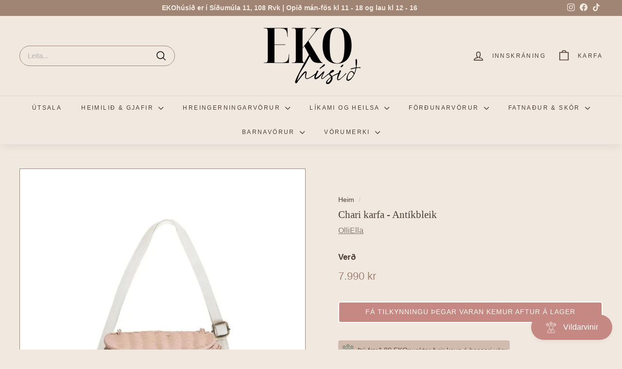

--- FILE ---
content_type: text/html; charset=utf-8
request_url: https://ekohusid.is/products/chari-karfa-antikbleik
body_size: 86146
content:
<!doctype html>
<html class="no-js" lang="en" dir="ltr">
<head> 
     
     
    <script id='em_product_variants' type='application/json'>
        [{"id":39857462870151,"title":"Default Title","option1":"Default Title","option2":null,"option3":null,"sku":"OEKBAG-CHA-RO\u0002O","requires_shipping":true,"taxable":true,"featured_image":null,"available":false,"name":"Chari karfa - Antíkbleik","public_title":null,"options":["Default Title"],"price":799000,"weight":0,"compare_at_price":null,"inventory_management":"shopify","barcode":null,"requires_selling_plan":false,"selling_plan_allocations":[]}]
    </script>
    <script id='em_product_selected_or_first_available_variant' type='application/json'>
        {"id":39857462870151,"title":"Default Title","option1":"Default Title","option2":null,"option3":null,"sku":"OEKBAG-CHA-RO\u0002O","requires_shipping":true,"taxable":true,"featured_image":null,"available":false,"name":"Chari karfa - Antíkbleik","public_title":null,"options":["Default Title"],"price":799000,"weight":0,"compare_at_price":null,"inventory_management":"shopify","barcode":null,"requires_selling_plan":false,"selling_plan_allocations":[]}
    </script> 
     
     
    
     
     
     
    
    
  <meta charset="utf-8">
  <meta http-equiv="X-UA-Compatible" content="IE=edge,chrome=1">
  <meta name="viewport" content="width=device-width,initial-scale=1">
  <meta name="theme-color" content="#a08474">
  <link rel="canonical" href="https://ekohusid.is/products/chari-karfa-antikbleik">
  <link rel="preload" as="script" href="//ekohusid.is/cdn/shop/t/6/assets/theme.js?v=45978310851119577341691581871">
  <link rel="preconnect" href="https://cdn.shopify.com" crossorigin>
  <link rel="preconnect" href="https://fonts.shopifycdn.com" crossorigin>
  <link rel="dns-prefetch" href="https://productreviews.shopifycdn.com">
  <link rel="dns-prefetch" href="https://ajax.googleapis.com">
  <link rel="dns-prefetch" href="https://maps.googleapis.com">
  <link rel="dns-prefetch" href="https://maps.gstatic.com"><link rel="shortcut icon" href="//ekohusid.is/cdn/shop/files/favicon_final_32x32.png?v=1665702945" type="image/png" /><title>Chari karfa - Antíkbleik
&ndash; EKOhúsið
</title>
<meta name="description" content="Dásamlegu Chari körfurnar frá OlliElla er hægt að nota sem bakpoka, hjólakörfu, á hlauphjólið og geyma í þeim allskonar fjársjóði. Nú er komin tími fyrir ævintýri, taktu körfuna með í leiðangur! Handofin bastkarfa með loki. Það er hægt að stilla töskubandi fyrir bakpoka eða sem hliðartösku. Einnig fylgja bönd til að fe"><meta property="og:site_name" content="EKOhúsið">
  <meta property="og:url" content="https://ekohusid.is/products/chari-karfa-antikbleik">
  <meta property="og:title" content="Chari karfa - Antíkbleik">
  <meta property="og:type" content="product">
  <meta property="og:description" content="Dásamlegu Chari körfurnar frá OlliElla er hægt að nota sem bakpoka, hjólakörfu, á hlauphjólið og geyma í þeim allskonar fjársjóði. Nú er komin tími fyrir ævintýri, taktu körfuna með í leiðangur! Handofin bastkarfa með loki. Það er hægt að stilla töskubandi fyrir bakpoka eða sem hliðartösku. Einnig fylgja bönd til að fe"><meta property="og:image" content="http://ekohusid.is/cdn/shop/products/11_756f5bb6-9e94-43fb-82cf-647e31eb311f.jpg?v=1751379756">
    <meta property="og:image:secure_url" content="https://ekohusid.is/cdn/shop/products/11_756f5bb6-9e94-43fb-82cf-647e31eb311f.jpg?v=1751379756">
    <meta property="og:image:width" content="800">
    <meta property="og:image:height" content="800"><meta name="twitter:site" content="@">
  <meta name="twitter:card" content="summary_large_image">
  <meta name="twitter:title" content="Chari karfa - Antíkbleik">
  <meta name="twitter:description" content="Dásamlegu Chari körfurnar frá OlliElla er hægt að nota sem bakpoka, hjólakörfu, á hlauphjólið og geyma í þeim allskonar fjársjóði. Nú er komin tími fyrir ævintýri, taktu körfuna með í leiðangur! Handofin bastkarfa með loki. Það er hægt að stilla töskubandi fyrir bakpoka eða sem hliðartösku. Einnig fylgja bönd til að fe">
<style data-shopify>
  

  
  
  
</style><link href="//ekohusid.is/cdn/shop/t/6/assets/theme.css?v=105975001132917919611754772381" rel="stylesheet" type="text/css" media="all" />
  <link href="//ekohusid.is/cdn/shop/t/6/assets/next.css?v=158866798463962457201691581892" rel="stylesheet" type="text/css" media="all" />
<style data-shopify>:root {
    --typeHeaderPrimary: "New York";
    --typeHeaderFallback: Iowan Old Style, Apple Garamond, Baskerville, Times New Roman, Droid Serif, Times, Source Serif Pro, serif, Apple Color Emoji, Segoe UI Emoji, Segoe UI Symbol;
    --typeHeaderSize: 25px;
    --typeHeaderWeight: 400;
    --typeHeaderLineHeight: 1;
    --typeHeaderSpacing: 0.0em;

    --typeBasePrimary:"system_ui";
    --typeBaseFallback:-apple-system, 'Segoe UI', Roboto, 'Helvetica Neue', 'Noto Sans', 'Liberation Sans', Arial, sans-serif, 'Apple Color Emoji', 'Segoe UI Emoji', 'Segoe UI Symbol', 'Noto Color Emoji';
    --typeBaseSize: 16px;
    --typeBaseWeight: 400;
    --typeBaseSpacing: 0.0em;
    --typeBaseLineHeight: 1.5;

    --colorSmallImageBg: #f1e8e0;
    --colorSmallImageBgDark: #ece0d5;
    --colorLargeImageBg: #a08474;
    --colorLargeImageBgLight: #bba79b;

    --iconWeight: 4px;
    --iconLinecaps: round;

    
      --buttonRadius: 3px;
      --btnPadding: 11px 25px;
    

    
      --roundness: 20px;
    

    
      --gridThickness: 0;
    

    --productTileMargin: 10%;
    --collectionTileMargin: 0%;

    --swatchSize: 30px;
  }

  @media screen and (max-width: 768px) {
    :root {
      --typeBaseSize: 14px;

      
        --roundness: 15px;
        --btnPadding: 9px 25px;
      
    }
  }</style><script>
    document.documentElement.className = document.documentElement.className.replace('no-js', 'js');

    window.theme = window.theme || {};
    theme.routes = {
      home: "/",
      collections: "/collections",
      cart: "/cart.js",
      cartPage: "/cart",
      cartAdd: "/cart/add.js",
      cartChange: "/cart/change.js",
      search: "/search",
      predictiveSearch: "/search/suggest"
    };

    theme.strings = {
      soldOut: "Uppselt",
      unavailable: "Ekki til á lager",
      inStockLabel: "Á lager",
      oneStockLabel: "Lagerstaða - [count] stk til á lager",
      otherStockLabel: "Lagerstaða - [count] stk til á lager",
      willNotShipUntil: "Tilbúið til sendingar [date]",
      willBeInStockAfter: "Komið aftur á lager [date]",
      waitingForStock: "Vara á leiðinni",
      savePrice: "Sparaðu [saved_amount]",
      cartEmpty: "Karfan þín er tóm.",
      cartTermsConfirmation: "Þú verður að samþykkja skilmála til þess að halda áfram",
      searchCollections: "Vöruflokkar:",
      searchPages: "Síður:",
      searchArticles: "Greinar:",
      maxQuantity: "You can only have [quantity] of [title] in your cart."
    };
    theme.settings = {
      cartType: "dropdown",
      isCustomerTemplate: false,
      moneyFormat: "{{amount_no_decimals}} kr",
      saveType: "percent",
      productImageSize: "square",
      productImageCover: true,
      predictiveSearch: true,
      predictiveSearchType: null,
      superScriptSetting: false,
      superScriptPrice: false,
      quickView: true,
      quickAdd: true,
      themeName: 'Expanse',
      themeVersion: "4.4.1"
    };
  </script>

  <script>window.performance && window.performance.mark && window.performance.mark('shopify.content_for_header.start');</script><meta name="google-site-verification" content="Wgr5c_lS5myD2WMCQLurD6Q06O0U6plag11Bx7hNXcM">
<meta id="shopify-digital-wallet" name="shopify-digital-wallet" content="/35619405959/digital_wallets/dialog">
<link rel="alternate" type="application/json+oembed" href="https://ekohusid.is/products/chari-karfa-antikbleik.oembed">
<script async="async" src="/checkouts/internal/preloads.js?locale=en-IS"></script>
<script id="shopify-features" type="application/json">{"accessToken":"2e8798fa54405df31e58f9f2f3745b26","betas":["rich-media-storefront-analytics"],"domain":"ekohusid.is","predictiveSearch":true,"shopId":35619405959,"locale":"en"}</script>
<script>var Shopify = Shopify || {};
Shopify.shop = "sambudin.myshopify.com";
Shopify.locale = "en";
Shopify.currency = {"active":"ISK","rate":"1.0"};
Shopify.country = "IS";
Shopify.theme = {"name":"Updated copy of Expanse","id":124010823815,"schema_name":"Expanse","schema_version":"4.4.1","theme_store_id":902,"role":"main"};
Shopify.theme.handle = "null";
Shopify.theme.style = {"id":null,"handle":null};
Shopify.cdnHost = "ekohusid.is/cdn";
Shopify.routes = Shopify.routes || {};
Shopify.routes.root = "/";</script>
<script type="module">!function(o){(o.Shopify=o.Shopify||{}).modules=!0}(window);</script>
<script>!function(o){function n(){var o=[];function n(){o.push(Array.prototype.slice.apply(arguments))}return n.q=o,n}var t=o.Shopify=o.Shopify||{};t.loadFeatures=n(),t.autoloadFeatures=n()}(window);</script>
<script id="shop-js-analytics" type="application/json">{"pageType":"product"}</script>
<script defer="defer" async type="module" src="//ekohusid.is/cdn/shopifycloud/shop-js/modules/v2/client.init-shop-cart-sync_BdyHc3Nr.en.esm.js"></script>
<script defer="defer" async type="module" src="//ekohusid.is/cdn/shopifycloud/shop-js/modules/v2/chunk.common_Daul8nwZ.esm.js"></script>
<script type="module">
  await import("//ekohusid.is/cdn/shopifycloud/shop-js/modules/v2/client.init-shop-cart-sync_BdyHc3Nr.en.esm.js");
await import("//ekohusid.is/cdn/shopifycloud/shop-js/modules/v2/chunk.common_Daul8nwZ.esm.js");

  window.Shopify.SignInWithShop?.initShopCartSync?.({"fedCMEnabled":true,"windoidEnabled":true});

</script>
<script>(function() {
  var isLoaded = false;
  function asyncLoad() {
    if (isLoaded) return;
    isLoaded = true;
    var urls = ["https:\/\/static.klaviyo.com\/onsite\/js\/klaviyo.js?company_id=W2CgNy\u0026shop=sambudin.myshopify.com"];
    for (var i = 0; i < urls.length; i++) {
      var s = document.createElement('script');
      s.type = 'text/javascript';
      s.async = true;
      s.src = urls[i];
      var x = document.getElementsByTagName('script')[0];
      x.parentNode.insertBefore(s, x);
    }
  };
  if(window.attachEvent) {
    window.attachEvent('onload', asyncLoad);
  } else {
    window.addEventListener('load', asyncLoad, false);
  }
})();</script>
<script id="__st">var __st={"a":35619405959,"offset":0,"reqid":"a2443ee0-8e69-4f5b-bc63-94a228447162-1769006586","pageurl":"ekohusid.is\/products\/chari-karfa-antikbleik","u":"de547b1fa1e1","p":"product","rtyp":"product","rid":6693483937927};</script>
<script>window.ShopifyPaypalV4VisibilityTracking = true;</script>
<script id="captcha-bootstrap">!function(){'use strict';const t='contact',e='account',n='new_comment',o=[[t,t],['blogs',n],['comments',n],[t,'customer']],c=[[e,'customer_login'],[e,'guest_login'],[e,'recover_customer_password'],[e,'create_customer']],r=t=>t.map((([t,e])=>`form[action*='/${t}']:not([data-nocaptcha='true']) input[name='form_type'][value='${e}']`)).join(','),a=t=>()=>t?[...document.querySelectorAll(t)].map((t=>t.form)):[];function s(){const t=[...o],e=r(t);return a(e)}const i='password',u='form_key',d=['recaptcha-v3-token','g-recaptcha-response','h-captcha-response',i],f=()=>{try{return window.sessionStorage}catch{return}},m='__shopify_v',_=t=>t.elements[u];function p(t,e,n=!1){try{const o=window.sessionStorage,c=JSON.parse(o.getItem(e)),{data:r}=function(t){const{data:e,action:n}=t;return t[m]||n?{data:e,action:n}:{data:t,action:n}}(c);for(const[e,n]of Object.entries(r))t.elements[e]&&(t.elements[e].value=n);n&&o.removeItem(e)}catch(o){console.error('form repopulation failed',{error:o})}}const l='form_type',E='cptcha';function T(t){t.dataset[E]=!0}const w=window,h=w.document,L='Shopify',v='ce_forms',y='captcha';let A=!1;((t,e)=>{const n=(g='f06e6c50-85a8-45c8-87d0-21a2b65856fe',I='https://cdn.shopify.com/shopifycloud/storefront-forms-hcaptcha/ce_storefront_forms_captcha_hcaptcha.v1.5.2.iife.js',D={infoText:'Protected by hCaptcha',privacyText:'Privacy',termsText:'Terms'},(t,e,n)=>{const o=w[L][v],c=o.bindForm;if(c)return c(t,g,e,D).then(n);var r;o.q.push([[t,g,e,D],n]),r=I,A||(h.body.append(Object.assign(h.createElement('script'),{id:'captcha-provider',async:!0,src:r})),A=!0)});var g,I,D;w[L]=w[L]||{},w[L][v]=w[L][v]||{},w[L][v].q=[],w[L][y]=w[L][y]||{},w[L][y].protect=function(t,e){n(t,void 0,e),T(t)},Object.freeze(w[L][y]),function(t,e,n,w,h,L){const[v,y,A,g]=function(t,e,n){const i=e?o:[],u=t?c:[],d=[...i,...u],f=r(d),m=r(i),_=r(d.filter((([t,e])=>n.includes(e))));return[a(f),a(m),a(_),s()]}(w,h,L),I=t=>{const e=t.target;return e instanceof HTMLFormElement?e:e&&e.form},D=t=>v().includes(t);t.addEventListener('submit',(t=>{const e=I(t);if(!e)return;const n=D(e)&&!e.dataset.hcaptchaBound&&!e.dataset.recaptchaBound,o=_(e),c=g().includes(e)&&(!o||!o.value);(n||c)&&t.preventDefault(),c&&!n&&(function(t){try{if(!f())return;!function(t){const e=f();if(!e)return;const n=_(t);if(!n)return;const o=n.value;o&&e.removeItem(o)}(t);const e=Array.from(Array(32),(()=>Math.random().toString(36)[2])).join('');!function(t,e){_(t)||t.append(Object.assign(document.createElement('input'),{type:'hidden',name:u})),t.elements[u].value=e}(t,e),function(t,e){const n=f();if(!n)return;const o=[...t.querySelectorAll(`input[type='${i}']`)].map((({name:t})=>t)),c=[...d,...o],r={};for(const[a,s]of new FormData(t).entries())c.includes(a)||(r[a]=s);n.setItem(e,JSON.stringify({[m]:1,action:t.action,data:r}))}(t,e)}catch(e){console.error('failed to persist form',e)}}(e),e.submit())}));const S=(t,e)=>{t&&!t.dataset[E]&&(n(t,e.some((e=>e===t))),T(t))};for(const o of['focusin','change'])t.addEventListener(o,(t=>{const e=I(t);D(e)&&S(e,y())}));const B=e.get('form_key'),M=e.get(l),P=B&&M;t.addEventListener('DOMContentLoaded',(()=>{const t=y();if(P)for(const e of t)e.elements[l].value===M&&p(e,B);[...new Set([...A(),...v().filter((t=>'true'===t.dataset.shopifyCaptcha))])].forEach((e=>S(e,t)))}))}(h,new URLSearchParams(w.location.search),n,t,e,['guest_login'])})(!0,!0)}();</script>
<script integrity="sha256-4kQ18oKyAcykRKYeNunJcIwy7WH5gtpwJnB7kiuLZ1E=" data-source-attribution="shopify.loadfeatures" defer="defer" src="//ekohusid.is/cdn/shopifycloud/storefront/assets/storefront/load_feature-a0a9edcb.js" crossorigin="anonymous"></script>
<script data-source-attribution="shopify.dynamic_checkout.dynamic.init">var Shopify=Shopify||{};Shopify.PaymentButton=Shopify.PaymentButton||{isStorefrontPortableWallets:!0,init:function(){window.Shopify.PaymentButton.init=function(){};var t=document.createElement("script");t.src="https://ekohusid.is/cdn/shopifycloud/portable-wallets/latest/portable-wallets.en.js",t.type="module",document.head.appendChild(t)}};
</script>
<script data-source-attribution="shopify.dynamic_checkout.buyer_consent">
  function portableWalletsHideBuyerConsent(e){var t=document.getElementById("shopify-buyer-consent"),n=document.getElementById("shopify-subscription-policy-button");t&&n&&(t.classList.add("hidden"),t.setAttribute("aria-hidden","true"),n.removeEventListener("click",e))}function portableWalletsShowBuyerConsent(e){var t=document.getElementById("shopify-buyer-consent"),n=document.getElementById("shopify-subscription-policy-button");t&&n&&(t.classList.remove("hidden"),t.removeAttribute("aria-hidden"),n.addEventListener("click",e))}window.Shopify?.PaymentButton&&(window.Shopify.PaymentButton.hideBuyerConsent=portableWalletsHideBuyerConsent,window.Shopify.PaymentButton.showBuyerConsent=portableWalletsShowBuyerConsent);
</script>
<script data-source-attribution="shopify.dynamic_checkout.cart.bootstrap">document.addEventListener("DOMContentLoaded",(function(){function t(){return document.querySelector("shopify-accelerated-checkout-cart, shopify-accelerated-checkout")}if(t())Shopify.PaymentButton.init();else{new MutationObserver((function(e,n){t()&&(Shopify.PaymentButton.init(),n.disconnect())})).observe(document.body,{childList:!0,subtree:!0})}}));
</script>
<script id='scb4127' type='text/javascript' async='' src='https://ekohusid.is/cdn/shopifycloud/privacy-banner/storefront-banner.js'></script>
<script>window.performance && window.performance.mark && window.performance.mark('shopify.content_for_header.end');</script>

  <script src="//ekohusid.is/cdn/shop/t/6/assets/vendor-scripts-v2.js?v=28795867768355101311691581871" defer="defer"></script>
  <script src="//ekohusid.is/cdn/shop/t/6/assets/theme.js?v=45978310851119577341691581871" defer="defer"></script>
  <script src="//ekohusid.is/cdn/shop/t/6/assets/next.js?v=131372909002363781041691581870" defer="defer"></script>
<!-- BEGIN app block: shopify://apps/judge-me-reviews/blocks/judgeme_core/61ccd3b1-a9f2-4160-9fe9-4fec8413e5d8 --><!-- Start of Judge.me Core -->






<link rel="dns-prefetch" href="https://cdnwidget.judge.me">
<link rel="dns-prefetch" href="https://cdn.judge.me">
<link rel="dns-prefetch" href="https://cdn1.judge.me">
<link rel="dns-prefetch" href="https://api.judge.me">

<script data-cfasync='false' class='jdgm-settings-script'>window.jdgmSettings={"pagination":5,"disable_web_reviews":true,"badge_no_review_text":"Engar umsagnir","badge_n_reviews_text":"{{ n }} umsagnir","badge_star_color":"#6C8879","hide_badge_preview_if_no_reviews":true,"badge_hide_text":true,"enforce_center_preview_badge":false,"widget_title":"Umsagnir viðskiptavina","widget_open_form_text":"Skrifa umsögn","widget_close_form_text":"Hætta við umsögn","widget_refresh_page_text":"Endurhlaða síðu","widget_summary_text":"Byggt á {{ number_of_reviews }} umsögnum","widget_no_review_text":"Vertu fyrst/ur til að skrifa umsögn!","widget_name_field_text":"Nafn","widget_verified_name_field_text":"Nafn (public)","widget_name_placeholder_text":"Skrifaðu nafnið þitt (public)","widget_required_field_error_text":"Það verður að fylla út í þennan reit","widget_email_field_text":"Netfang","widget_verified_email_field_text":"Netfang (private, can not be edited)","widget_email_placeholder_text":"Skráðu netfang (private)","widget_email_field_error_text":"Skráðu netfang sem er í gildi","widget_rating_field_text":"Stjörnugjöf","widget_review_title_field_text":"Titill umsagnar","widget_review_title_placeholder_text":"Skrifaðu titil fyrir umsögnina","widget_review_body_field_text":"Umsögn","widget_review_body_placeholder_text":"Skrifaðu athugasemdir hér","widget_pictures_field_text":"Mynd/Vidjó (optional)","widget_submit_review_text":"Senda inn umsögn","widget_submit_verified_review_text":"Senda inn umsögn","widget_submit_success_msg_with_auto_publish":"Þakka þér kærlega fyrir. Við metum mikils að fá að heyra frá þér hvernig þér líkar vörurnar okkar og takk fyrir að gefa þér tíma að skrifa umsögn. Þú getur breytt eða eytt út umsögninni hér: \u003ca href='https://judge.me/login' target='_blank' rel='nofollow noopener'\u003eJudge.me\u003c/a\u003e","widget_submit_success_msg_no_auto_publish":"Þakka þér kærlega fyrir. Við metum mikils að fá að heyra frá þér hvernig þér líkar vörurnar okkar og takk fyrir að gefa þér tíma að skrifa umsögn. Þú getur breytt eða eytt út umsögninni hér:  \u003ca href='https://judge.me/login' target='_blank' rel='nofollow noopener'\u003eJudge.me\u003c/a\u003e","widget_show_default_reviews_out_of_total_text":"Showing {{ n_reviews_shown }} out of {{ n_reviews }} reviews.","widget_show_all_link_text":"Show all","widget_show_less_link_text":"Show less","widget_author_said_text":"{{ reviewer_name }} said:","widget_days_text":"{{ n }} days ago","widget_weeks_text":"{{ n }} week/weeks ago","widget_months_text":"{{ n }} month/months ago","widget_years_text":"{{ n }} year/years ago","widget_yesterday_text":"Yesterday","widget_today_text":"Today","widget_replied_text":"\u003e\u003e {{ shop_name }} svarar:","widget_read_more_text":"Read more","widget_reviewer_name_as_initial":"","widget_rating_filter_color":"#6C8879","widget_rating_filter_see_all_text":"Skoða allar umsagnir","widget_sorting_most_recent_text":"Nýlegast","widget_sorting_highest_rating_text":"Hæsta stjörnugjöf","widget_sorting_lowest_rating_text":"Lægsta stjörnugjöf","widget_sorting_with_pictures_text":"Með myndum","widget_sorting_most_helpful_text":"Hjálplegustu umsagnirnar","widget_open_question_form_text":"Ask a question","widget_reviews_subtab_text":"Reviews","widget_questions_subtab_text":"Questions","widget_question_label_text":"Question","widget_answer_label_text":"Answer","widget_question_placeholder_text":"Write your question here","widget_submit_question_text":"Submit Question","widget_question_submit_success_text":"Thank you for your question! We will notify you once it gets answered.","widget_star_color":"#6C8879","verified_badge_text":"Verified","verified_badge_bg_color":"","verified_badge_text_color":"","verified_badge_placement":"left-of-reviewer-name","widget_review_max_height":3,"widget_hide_border":false,"widget_social_share":true,"widget_thumb":false,"widget_review_location_show":false,"widget_location_format":"","all_reviews_include_out_of_store_products":true,"all_reviews_out_of_store_text":"(out of store)","all_reviews_pagination":100,"all_reviews_product_name_prefix_text":"Um","enable_review_pictures":true,"enable_question_anwser":false,"widget_theme":"carousel","review_date_format":"mm/dd/yyyy","default_sort_method":"most-recent","widget_product_reviews_subtab_text":"Product Reviews","widget_shop_reviews_subtab_text":"Shop Reviews","widget_other_products_reviews_text":"Reviews for other products","widget_store_reviews_subtab_text":"Store reviews","widget_no_store_reviews_text":"This store hasn't received any reviews yet","widget_web_restriction_product_reviews_text":"This product hasn't received any reviews yet","widget_no_items_text":"No items found","widget_show_more_text":"Show more","widget_write_a_store_review_text":"Write a Store Review","widget_other_languages_heading":"Reviews in Other Languages","widget_translate_review_text":"Translate review to {{ language }}","widget_translating_review_text":"Translating...","widget_show_original_translation_text":"Show original ({{ language }})","widget_translate_review_failed_text":"Review couldn't be translated.","widget_translate_review_retry_text":"Retry","widget_translate_review_try_again_later_text":"Try again later","show_product_url_for_grouped_product":false,"widget_sorting_pictures_first_text":"Myndir fyrst","show_pictures_on_all_rev_page_mobile":false,"show_pictures_on_all_rev_page_desktop":false,"floating_tab_hide_mobile_install_preference":false,"floating_tab_button_name":"★ Reviews","floating_tab_title":"Let customers speak for us","floating_tab_button_color":"","floating_tab_button_background_color":"","floating_tab_url":"","floating_tab_url_enabled":false,"floating_tab_tab_style":"text","all_reviews_text_badge_text":"Customers rate us {{ shop.metafields.judgeme.all_reviews_rating | round: 1 }}/5 based on {{ shop.metafields.judgeme.all_reviews_count }} reviews.","all_reviews_text_badge_text_branded_style":"{{ shop.metafields.judgeme.all_reviews_rating | round: 1 }} out of 5 stars based on {{ shop.metafields.judgeme.all_reviews_count }} reviews","is_all_reviews_text_badge_a_link":false,"show_stars_for_all_reviews_text_badge":false,"all_reviews_text_badge_url":"","all_reviews_text_style":"branded","all_reviews_text_color_style":"judgeme_brand_color","all_reviews_text_color":"#108474","all_reviews_text_show_jm_brand":true,"featured_carousel_show_header":true,"featured_carousel_title":"Let customers speak for us","testimonials_carousel_title":"Customers are saying","videos_carousel_title":"Real customer stories","cards_carousel_title":"Customers are saying","featured_carousel_count_text":"from {{ n }} reviews","featured_carousel_add_link_to_all_reviews_page":false,"featured_carousel_url":"","featured_carousel_show_images":true,"featured_carousel_autoslide_interval":5,"featured_carousel_arrows_on_the_sides":false,"featured_carousel_height":250,"featured_carousel_width":80,"featured_carousel_image_size":0,"featured_carousel_image_height":250,"featured_carousel_arrow_color":"#eeeeee","verified_count_badge_style":"branded","verified_count_badge_orientation":"horizontal","verified_count_badge_color_style":"judgeme_brand_color","verified_count_badge_color":"#108474","is_verified_count_badge_a_link":false,"verified_count_badge_url":"","verified_count_badge_show_jm_brand":true,"widget_rating_preset_default":5,"widget_first_sub_tab":"product-reviews","widget_show_histogram":true,"widget_histogram_use_custom_color":true,"widget_pagination_use_custom_color":true,"widget_star_use_custom_color":true,"widget_verified_badge_use_custom_color":false,"widget_write_review_use_custom_color":false,"picture_reminder_submit_button":"Upload Pictures","enable_review_videos":true,"mute_video_by_default":false,"widget_sorting_videos_first_text":"Vidjó fyrst","widget_review_pending_text":"Pending","featured_carousel_items_for_large_screen":3,"social_share_options_order":"Facebook","remove_microdata_snippet":false,"disable_json_ld":false,"enable_json_ld_products":false,"preview_badge_show_question_text":false,"preview_badge_no_question_text":"Engar spurningar","preview_badge_n_question_text":"{{ number_of_questions }} spurning/spurningar","qa_badge_show_icon":false,"qa_badge_position":"below","remove_judgeme_branding":false,"widget_add_search_bar":false,"widget_search_bar_placeholder":"Leita að umsögnum","widget_sorting_verified_only_text":"Verified only","featured_carousel_theme":"default","featured_carousel_show_rating":true,"featured_carousel_show_title":true,"featured_carousel_show_body":true,"featured_carousel_show_date":false,"featured_carousel_show_reviewer":true,"featured_carousel_show_product":false,"featured_carousel_header_background_color":"#108474","featured_carousel_header_text_color":"#ffffff","featured_carousel_name_product_separator":"reviewed","featured_carousel_full_star_background":"#108474","featured_carousel_empty_star_background":"#dadada","featured_carousel_vertical_theme_background":"#f9fafb","featured_carousel_verified_badge_enable":true,"featured_carousel_verified_badge_color":"#108474","featured_carousel_border_style":"round","featured_carousel_review_line_length_limit":3,"featured_carousel_more_reviews_button_text":"Read more reviews","featured_carousel_view_product_button_text":"View product","all_reviews_page_load_reviews_on":"scroll","all_reviews_page_load_more_text":"Load More Reviews","disable_fb_tab_reviews":false,"enable_ajax_cdn_cache":false,"widget_advanced_speed_features":5,"widget_public_name_text":"Nafnið þitt birtist svona","default_reviewer_name":"Jón Jónsson","default_reviewer_name_has_non_latin":true,"widget_reviewer_anonymous":"Nafnlaust","medals_widget_title":"Judge.me Review Medals","medals_widget_background_color":"#f9fafb","medals_widget_position":"footer_all_pages","medals_widget_border_color":"#f9fafb","medals_widget_verified_text_position":"left","medals_widget_use_monochromatic_version":false,"medals_widget_elements_color":"#108474","show_reviewer_avatar":true,"widget_invalid_yt_video_url_error_text":"Ekki YouTube linkur","widget_max_length_field_error_text":"Please enter no more than {0} characters.","widget_show_country_flag":false,"widget_show_collected_via_shop_app":true,"widget_verified_by_shop_badge_style":"light","widget_verified_by_shop_text":"Verified by Shop","widget_show_photo_gallery":true,"widget_load_with_code_splitting":true,"widget_ugc_install_preference":false,"widget_ugc_title":"Made by us, Shared by you","widget_ugc_subtitle":"Tag us to see your picture featured in our page","widget_ugc_arrows_color":"#ffffff","widget_ugc_primary_button_text":"Buy Now","widget_ugc_primary_button_background_color":"#108474","widget_ugc_primary_button_text_color":"#ffffff","widget_ugc_primary_button_border_width":"0","widget_ugc_primary_button_border_style":"none","widget_ugc_primary_button_border_color":"#108474","widget_ugc_primary_button_border_radius":"25","widget_ugc_secondary_button_text":"Load More","widget_ugc_secondary_button_background_color":"#ffffff","widget_ugc_secondary_button_text_color":"#108474","widget_ugc_secondary_button_border_width":"2","widget_ugc_secondary_button_border_style":"solid","widget_ugc_secondary_button_border_color":"#108474","widget_ugc_secondary_button_border_radius":"25","widget_ugc_reviews_button_text":"View Reviews","widget_ugc_reviews_button_background_color":"#ffffff","widget_ugc_reviews_button_text_color":"#108474","widget_ugc_reviews_button_border_width":"2","widget_ugc_reviews_button_border_style":"solid","widget_ugc_reviews_button_border_color":"#108474","widget_ugc_reviews_button_border_radius":"25","widget_ugc_reviews_button_link_to":"judgeme-reviews-page","widget_ugc_show_post_date":true,"widget_ugc_max_width":"800","widget_rating_metafield_value_type":true,"widget_primary_color":"#6C8879","widget_enable_secondary_color":false,"widget_secondary_color":"#edf5f5","widget_summary_average_rating_text":"{{ average_rating }} af 5","widget_media_grid_title":"Myndir og vidjó frá viðskiptavinum","widget_media_grid_see_more_text":"Skoða meira","widget_round_style":true,"widget_show_product_medals":true,"widget_verified_by_judgeme_text":"Verified by Judge.me","widget_show_store_medals":true,"widget_verified_by_judgeme_text_in_store_medals":"Verified by Judge.me","widget_media_field_exceed_quantity_message":"Því miður er hámark {{ max_media }} myndir fyrir umsögnina.","widget_media_field_exceed_limit_message":"{{ file_name }} er of stórt, vinsamlegast veldu {{ media_type }} minna en {{ size_limit }}MB.","widget_review_submitted_text":"Umsögnin þín hefur verið send inn.","widget_question_submitted_text":"Spurningin þín hefur verið send inn.","widget_close_form_text_question":"Cancel","widget_write_your_answer_here_text":"Skrifaðu svarið þitt hér","widget_enabled_branded_link":true,"widget_show_collected_by_judgeme":false,"widget_reviewer_name_color":"","widget_write_review_text_color":"","widget_write_review_bg_color":"","widget_collected_by_judgeme_text":"collected by Judge.me","widget_pagination_type":"standard","widget_load_more_text":"Load More","widget_load_more_color":"#6C8879","widget_full_review_text":"Full Review","widget_read_more_reviews_text":"Read More Reviews","widget_read_questions_text":"Read Questions","widget_questions_and_answers_text":"Questions \u0026 Answers","widget_verified_by_text":"Verified by","widget_verified_text":"Verified","widget_number_of_reviews_text":"{{ number_of_reviews }} reviews","widget_back_button_text":"Back","widget_next_button_text":"Next","widget_custom_forms_filter_button":"Filters","custom_forms_style":"horizontal","widget_show_review_information":false,"how_reviews_are_collected":"How reviews are collected?","widget_show_review_keywords":true,"widget_gdpr_statement":"How we use your data: We'll only contact you about the review you left, and only if necessary. By submitting your review, you agree to Judge.me's \u003ca href='https://judge.me/terms' target='_blank' rel='nofollow noopener'\u003eterms\u003c/a\u003e, \u003ca href='https://judge.me/privacy' target='_blank' rel='nofollow noopener'\u003eprivacy\u003c/a\u003e and \u003ca href='https://judge.me/content-policy' target='_blank' rel='nofollow noopener'\u003econtent\u003c/a\u003e policies.","widget_multilingual_sorting_enabled":false,"widget_translate_review_content_enabled":false,"widget_translate_review_content_method":"manual","popup_widget_review_selection":"automatically","popup_widget_round_border_style":true,"popup_widget_show_title":true,"popup_widget_show_body":true,"popup_widget_show_reviewer":false,"popup_widget_show_product":true,"popup_widget_show_pictures":true,"popup_widget_use_review_picture":true,"popup_widget_show_on_home_page":true,"popup_widget_show_on_product_page":true,"popup_widget_show_on_collection_page":true,"popup_widget_show_on_cart_page":true,"popup_widget_position":"bottom_left","popup_widget_first_review_delay":5,"popup_widget_duration":5,"popup_widget_interval":5,"popup_widget_review_count":5,"popup_widget_hide_on_mobile":true,"review_snippet_widget_round_border_style":true,"review_snippet_widget_card_color":"#FFFFFF","review_snippet_widget_slider_arrows_background_color":"#FFFFFF","review_snippet_widget_slider_arrows_color":"#000000","review_snippet_widget_star_color":"#108474","show_product_variant":false,"all_reviews_product_variant_label_text":"Variant: ","widget_show_verified_branding":false,"widget_ai_summary_title":"Customers say","widget_ai_summary_disclaimer":"AI-powered review summary based on recent customer reviews","widget_show_ai_summary":false,"widget_show_ai_summary_bg":false,"widget_show_review_title_input":true,"redirect_reviewers_invited_via_email":"review_widget","request_store_review_after_product_review":false,"request_review_other_products_in_order":false,"review_form_color_scheme":"default","review_form_corner_style":"square","review_form_star_color":{},"review_form_text_color":"#333333","review_form_background_color":"#ffffff","review_form_field_background_color":"#fafafa","review_form_button_color":{},"review_form_button_text_color":"#ffffff","review_form_modal_overlay_color":"#000000","review_content_screen_title_text":"How would you rate this product?","review_content_introduction_text":"We would love it if you would share a bit about your experience.","store_review_form_title_text":"How would you rate this store?","store_review_form_introduction_text":"We would love it if you would share a bit about your experience.","show_review_guidance_text":true,"one_star_review_guidance_text":"Poor","five_star_review_guidance_text":"Great","customer_information_screen_title_text":"About you","customer_information_introduction_text":"Please tell us more about you.","custom_questions_screen_title_text":"Your experience in more detail","custom_questions_introduction_text":"Here are a few questions to help us understand more about your experience.","review_submitted_screen_title_text":"Thanks for your review!","review_submitted_screen_thank_you_text":"We are processing it and it will appear on the store soon.","review_submitted_screen_email_verification_text":"Please confirm your email by clicking the link we just sent you. This helps us keep reviews authentic.","review_submitted_request_store_review_text":"Would you like to share your experience of shopping with us?","review_submitted_review_other_products_text":"Would you like to review these products?","store_review_screen_title_text":"Would you like to share your experience of shopping with us?","store_review_introduction_text":"We value your feedback and use it to improve. Please share any thoughts or suggestions you have.","reviewer_media_screen_title_picture_text":"Share a picture","reviewer_media_introduction_picture_text":"Upload a photo to support your review.","reviewer_media_screen_title_video_text":"Share a video","reviewer_media_introduction_video_text":"Upload a video to support your review.","reviewer_media_screen_title_picture_or_video_text":"Share a picture or video","reviewer_media_introduction_picture_or_video_text":"Upload a photo or video to support your review.","reviewer_media_youtube_url_text":"Paste your Youtube URL here","advanced_settings_next_step_button_text":"Next","advanced_settings_close_review_button_text":"Close","modal_write_review_flow":false,"write_review_flow_required_text":"Required","write_review_flow_privacy_message_text":"We respect your privacy.","write_review_flow_anonymous_text":"Post review as anonymous","write_review_flow_visibility_text":"This won't be visible to other customers.","write_review_flow_multiple_selection_help_text":"Select as many as you like","write_review_flow_single_selection_help_text":"Select one option","write_review_flow_required_field_error_text":"This field is required","write_review_flow_invalid_email_error_text":"Please enter a valid email address","write_review_flow_max_length_error_text":"Max. {{ max_length }} characters.","write_review_flow_media_upload_text":"\u003cb\u003eClick to upload\u003c/b\u003e or drag and drop","write_review_flow_gdpr_statement":"We'll only contact you about your review if necessary. By submitting your review, you agree to our \u003ca href='https://judge.me/terms' target='_blank' rel='nofollow noopener'\u003eterms and conditions\u003c/a\u003e and \u003ca href='https://judge.me/privacy' target='_blank' rel='nofollow noopener'\u003eprivacy policy\u003c/a\u003e.","rating_only_reviews_enabled":false,"show_negative_reviews_help_screen":false,"new_review_flow_help_screen_rating_threshold":3,"negative_review_resolution_screen_title_text":"Tell us more","negative_review_resolution_text":"Your experience matters to us. If there were issues with your purchase, we're here to help. Feel free to reach out to us, we'd love the opportunity to make things right.","negative_review_resolution_button_text":"Contact us","negative_review_resolution_proceed_with_review_text":"Leave a review","negative_review_resolution_subject":"Issue with purchase from {{ shop_name }}.{{ order_name }}","preview_badge_collection_page_install_status":false,"widget_review_custom_css":"","preview_badge_custom_css":"","preview_badge_stars_count":"5-stars","featured_carousel_custom_css":"","floating_tab_custom_css":"","all_reviews_widget_custom_css":"","medals_widget_custom_css":"","verified_badge_custom_css":"","all_reviews_text_custom_css":"","transparency_badges_collected_via_store_invite":false,"transparency_badges_from_another_provider":false,"transparency_badges_collected_from_store_visitor":false,"transparency_badges_collected_by_verified_review_provider":false,"transparency_badges_earned_reward":false,"transparency_badges_collected_via_store_invite_text":"Review collected via store invitation","transparency_badges_from_another_provider_text":"Review collected from another provider","transparency_badges_collected_from_store_visitor_text":"Review collected from a store visitor","transparency_badges_written_in_google_text":"Review written in Google","transparency_badges_written_in_etsy_text":"Review written in Etsy","transparency_badges_written_in_shop_app_text":"Review written in Shop App","transparency_badges_earned_reward_text":"Review earned a reward for future purchase","product_review_widget_per_page":3,"widget_store_review_label_text":"Review about the store","checkout_comment_extension_title_on_product_page":"Customer Comments","checkout_comment_extension_num_latest_comment_show":5,"checkout_comment_extension_format":"name_and_timestamp","checkout_comment_customer_name":"last_initial","checkout_comment_comment_notification":true,"preview_badge_collection_page_install_preference":false,"preview_badge_home_page_install_preference":false,"preview_badge_product_page_install_preference":false,"review_widget_install_preference":"","review_carousel_install_preference":false,"floating_reviews_tab_install_preference":"none","verified_reviews_count_badge_install_preference":false,"all_reviews_text_install_preference":false,"review_widget_best_location":false,"judgeme_medals_install_preference":false,"review_widget_revamp_enabled":false,"review_widget_qna_enabled":false,"review_widget_header_theme":"minimal","review_widget_widget_title_enabled":true,"review_widget_header_text_size":"medium","review_widget_header_text_weight":"regular","review_widget_average_rating_style":"compact","review_widget_bar_chart_enabled":true,"review_widget_bar_chart_type":"numbers","review_widget_bar_chart_style":"standard","review_widget_expanded_media_gallery_enabled":false,"review_widget_reviews_section_theme":"standard","review_widget_image_style":"thumbnails","review_widget_review_image_ratio":"square","review_widget_stars_size":"medium","review_widget_verified_badge":"standard_text","review_widget_review_title_text_size":"medium","review_widget_review_text_size":"medium","review_widget_review_text_length":"medium","review_widget_number_of_columns_desktop":3,"review_widget_carousel_transition_speed":5,"review_widget_custom_questions_answers_display":"always","review_widget_button_text_color":"#FFFFFF","review_widget_text_color":"#000000","review_widget_lighter_text_color":"#7B7B7B","review_widget_corner_styling":"soft","review_widget_review_word_singular":"review","review_widget_review_word_plural":"reviews","review_widget_voting_label":"Helpful?","review_widget_shop_reply_label":"Reply from {{ shop_name }}:","review_widget_filters_title":"Filters","qna_widget_question_word_singular":"Question","qna_widget_question_word_plural":"Questions","qna_widget_answer_reply_label":"Answer from {{ answerer_name }}:","qna_content_screen_title_text":"Ask a question about this product","qna_widget_question_required_field_error_text":"Please enter your question.","qna_widget_flow_gdpr_statement":"We'll only contact you about your question if necessary. By submitting your question, you agree to our \u003ca href='https://judge.me/terms' target='_blank' rel='nofollow noopener'\u003eterms and conditions\u003c/a\u003e and \u003ca href='https://judge.me/privacy' target='_blank' rel='nofollow noopener'\u003eprivacy policy\u003c/a\u003e.","qna_widget_question_submitted_text":"Thanks for your question!","qna_widget_close_form_text_question":"Close","qna_widget_question_submit_success_text":"We’ll notify you by email when your question is answered.","all_reviews_widget_v2025_enabled":false,"all_reviews_widget_v2025_header_theme":"default","all_reviews_widget_v2025_widget_title_enabled":true,"all_reviews_widget_v2025_header_text_size":"medium","all_reviews_widget_v2025_header_text_weight":"regular","all_reviews_widget_v2025_average_rating_style":"compact","all_reviews_widget_v2025_bar_chart_enabled":true,"all_reviews_widget_v2025_bar_chart_type":"numbers","all_reviews_widget_v2025_bar_chart_style":"standard","all_reviews_widget_v2025_expanded_media_gallery_enabled":false,"all_reviews_widget_v2025_show_store_medals":true,"all_reviews_widget_v2025_show_photo_gallery":true,"all_reviews_widget_v2025_show_review_keywords":false,"all_reviews_widget_v2025_show_ai_summary":false,"all_reviews_widget_v2025_show_ai_summary_bg":false,"all_reviews_widget_v2025_add_search_bar":false,"all_reviews_widget_v2025_default_sort_method":"most-recent","all_reviews_widget_v2025_reviews_per_page":10,"all_reviews_widget_v2025_reviews_section_theme":"default","all_reviews_widget_v2025_image_style":"thumbnails","all_reviews_widget_v2025_review_image_ratio":"square","all_reviews_widget_v2025_stars_size":"medium","all_reviews_widget_v2025_verified_badge":"bold_badge","all_reviews_widget_v2025_review_title_text_size":"medium","all_reviews_widget_v2025_review_text_size":"medium","all_reviews_widget_v2025_review_text_length":"medium","all_reviews_widget_v2025_number_of_columns_desktop":3,"all_reviews_widget_v2025_carousel_transition_speed":5,"all_reviews_widget_v2025_custom_questions_answers_display":"always","all_reviews_widget_v2025_show_product_variant":false,"all_reviews_widget_v2025_show_reviewer_avatar":true,"all_reviews_widget_v2025_reviewer_name_as_initial":"","all_reviews_widget_v2025_review_location_show":false,"all_reviews_widget_v2025_location_format":"","all_reviews_widget_v2025_show_country_flag":false,"all_reviews_widget_v2025_verified_by_shop_badge_style":"light","all_reviews_widget_v2025_social_share":false,"all_reviews_widget_v2025_social_share_options_order":"Facebook,Twitter,LinkedIn,Pinterest","all_reviews_widget_v2025_pagination_type":"standard","all_reviews_widget_v2025_button_text_color":"#FFFFFF","all_reviews_widget_v2025_text_color":"#000000","all_reviews_widget_v2025_lighter_text_color":"#7B7B7B","all_reviews_widget_v2025_corner_styling":"soft","all_reviews_widget_v2025_title":"Customer reviews","all_reviews_widget_v2025_ai_summary_title":"Customers say about this store","all_reviews_widget_v2025_no_review_text":"Be the first to write a review","platform":"shopify","branding_url":"https://app.judge.me/reviews","branding_text":"Powered by Judge.me","locale":"en","reply_name":"EKOhúsið","widget_version":"3.0","footer":true,"autopublish":false,"review_dates":false,"enable_custom_form":false,"shop_locale":"en","enable_multi_locales_translations":true,"show_review_title_input":true,"review_verification_email_status":"always","can_be_branded":false,"reply_name_text":"EKOhúsið"};</script> <style class='jdgm-settings-style'>﻿.jdgm-xx{left:0}:root{--jdgm-primary-color: #6C8879;--jdgm-secondary-color: rgba(108,136,121,0.1);--jdgm-star-color: #6C8879;--jdgm-write-review-text-color: white;--jdgm-write-review-bg-color: #6C8879;--jdgm-paginate-color: #6C8879;--jdgm-border-radius: 10;--jdgm-reviewer-name-color: #6C8879}.jdgm-histogram__bar-content{background-color:#6C8879}.jdgm-rev[data-verified-buyer=true] .jdgm-rev__icon.jdgm-rev__icon:after,.jdgm-rev__buyer-badge.jdgm-rev__buyer-badge{color:white;background-color:#6C8879}.jdgm-review-widget--small .jdgm-gallery.jdgm-gallery .jdgm-gallery__thumbnail-link:nth-child(8) .jdgm-gallery__thumbnail-wrapper.jdgm-gallery__thumbnail-wrapper:before{content:"Skoða meira"}@media only screen and (min-width: 768px){.jdgm-gallery.jdgm-gallery .jdgm-gallery__thumbnail-link:nth-child(8) .jdgm-gallery__thumbnail-wrapper.jdgm-gallery__thumbnail-wrapper:before{content:"Skoða meira"}}.jdgm-preview-badge .jdgm-star.jdgm-star{color:#6C8879}.jdgm-widget .jdgm-write-rev-link{display:none}.jdgm-widget .jdgm-rev-widg[data-number-of-reviews='0']{display:none}.jdgm-prev-badge[data-average-rating='0.00']{display:none !important}.jdgm-prev-badge__text{display:none !important}.jdgm-rev .jdgm-rev__timestamp,.jdgm-quest .jdgm-rev__timestamp,.jdgm-carousel-item__timestamp{display:none !important}.jdgm-author-all-initials{display:none !important}.jdgm-author-last-initial{display:none !important}.jdgm-rev-widg__title{visibility:hidden}.jdgm-rev-widg__summary-text{visibility:hidden}.jdgm-prev-badge__text{visibility:hidden}.jdgm-rev__prod-link-prefix:before{content:'Um'}.jdgm-rev__variant-label:before{content:'Variant: '}.jdgm-rev__out-of-store-text:before{content:'(out of store)'}@media only screen and (min-width: 768px){.jdgm-rev__pics .jdgm-rev_all-rev-page-picture-separator,.jdgm-rev__pics .jdgm-rev__product-picture{display:none}}@media only screen and (max-width: 768px){.jdgm-rev__pics .jdgm-rev_all-rev-page-picture-separator,.jdgm-rev__pics .jdgm-rev__product-picture{display:none}}.jdgm-preview-badge[data-template="product"]{display:none !important}.jdgm-preview-badge[data-template="collection"]{display:none !important}.jdgm-preview-badge[data-template="index"]{display:none !important}.jdgm-review-widget[data-from-snippet="true"]{display:none !important}.jdgm-verified-count-badget[data-from-snippet="true"]{display:none !important}.jdgm-carousel-wrapper[data-from-snippet="true"]{display:none !important}.jdgm-all-reviews-text[data-from-snippet="true"]{display:none !important}.jdgm-medals-section[data-from-snippet="true"]{display:none !important}.jdgm-ugc-media-wrapper[data-from-snippet="true"]{display:none !important}.jdgm-rev__transparency-badge[data-badge-type="review_collected_via_store_invitation"]{display:none !important}.jdgm-rev__transparency-badge[data-badge-type="review_collected_from_another_provider"]{display:none !important}.jdgm-rev__transparency-badge[data-badge-type="review_collected_from_store_visitor"]{display:none !important}.jdgm-rev__transparency-badge[data-badge-type="review_written_in_etsy"]{display:none !important}.jdgm-rev__transparency-badge[data-badge-type="review_written_in_google_business"]{display:none !important}.jdgm-rev__transparency-badge[data-badge-type="review_written_in_shop_app"]{display:none !important}.jdgm-rev__transparency-badge[data-badge-type="review_earned_for_future_purchase"]{display:none !important}.jdgm-review-snippet-widget .jdgm-rev-snippet-widget__cards-container .jdgm-rev-snippet-card{border-radius:8px;background:#fff}.jdgm-review-snippet-widget .jdgm-rev-snippet-widget__cards-container .jdgm-rev-snippet-card__rev-rating .jdgm-star{color:#108474}.jdgm-review-snippet-widget .jdgm-rev-snippet-widget__prev-btn,.jdgm-review-snippet-widget .jdgm-rev-snippet-widget__next-btn{border-radius:50%;background:#fff}.jdgm-review-snippet-widget .jdgm-rev-snippet-widget__prev-btn>svg,.jdgm-review-snippet-widget .jdgm-rev-snippet-widget__next-btn>svg{fill:#000}.jdgm-full-rev-modal.rev-snippet-widget .jm-mfp-container .jm-mfp-content,.jdgm-full-rev-modal.rev-snippet-widget .jm-mfp-container .jdgm-full-rev__icon,.jdgm-full-rev-modal.rev-snippet-widget .jm-mfp-container .jdgm-full-rev__pic-img,.jdgm-full-rev-modal.rev-snippet-widget .jm-mfp-container .jdgm-full-rev__reply{border-radius:8px}.jdgm-full-rev-modal.rev-snippet-widget .jm-mfp-container .jdgm-full-rev[data-verified-buyer="true"] .jdgm-full-rev__icon::after{border-radius:8px}.jdgm-full-rev-modal.rev-snippet-widget .jm-mfp-container .jdgm-full-rev .jdgm-rev__buyer-badge{border-radius:calc( 8px / 2 )}.jdgm-full-rev-modal.rev-snippet-widget .jm-mfp-container .jdgm-full-rev .jdgm-full-rev__replier::before{content:'EKOhúsið'}.jdgm-full-rev-modal.rev-snippet-widget .jm-mfp-container .jdgm-full-rev .jdgm-full-rev__product-button{border-radius:calc( 8px * 6 )}
</style> <style class='jdgm-settings-style'></style> <script data-cfasync="false" type="text/javascript" async src="https://cdnwidget.judge.me/widget_v3/theme/carousel.js" id="judgeme_widget_carousel_js"></script>
<link id="judgeme_widget_carousel_css" rel="stylesheet" type="text/css" media="nope!" onload="this.media='all'" href="https://cdnwidget.judge.me/widget_v3/theme/carousel.css">

  
  
  
  <style class='jdgm-miracle-styles'>
  @-webkit-keyframes jdgm-spin{0%{-webkit-transform:rotate(0deg);-ms-transform:rotate(0deg);transform:rotate(0deg)}100%{-webkit-transform:rotate(359deg);-ms-transform:rotate(359deg);transform:rotate(359deg)}}@keyframes jdgm-spin{0%{-webkit-transform:rotate(0deg);-ms-transform:rotate(0deg);transform:rotate(0deg)}100%{-webkit-transform:rotate(359deg);-ms-transform:rotate(359deg);transform:rotate(359deg)}}@font-face{font-family:'JudgemeStar';src:url("[data-uri]") format("woff");font-weight:normal;font-style:normal}.jdgm-star{font-family:'JudgemeStar';display:inline !important;text-decoration:none !important;padding:0 4px 0 0 !important;margin:0 !important;font-weight:bold;opacity:1;-webkit-font-smoothing:antialiased;-moz-osx-font-smoothing:grayscale}.jdgm-star:hover{opacity:1}.jdgm-star:last-of-type{padding:0 !important}.jdgm-star.jdgm--on:before{content:"\e000"}.jdgm-star.jdgm--off:before{content:"\e001"}.jdgm-star.jdgm--half:before{content:"\e002"}.jdgm-widget *{margin:0;line-height:1.4;-webkit-box-sizing:border-box;-moz-box-sizing:border-box;box-sizing:border-box;-webkit-overflow-scrolling:touch}.jdgm-hidden{display:none !important;visibility:hidden !important}.jdgm-temp-hidden{display:none}.jdgm-spinner{width:40px;height:40px;margin:auto;border-radius:50%;border-top:2px solid #eee;border-right:2px solid #eee;border-bottom:2px solid #eee;border-left:2px solid #ccc;-webkit-animation:jdgm-spin 0.8s infinite linear;animation:jdgm-spin 0.8s infinite linear}.jdgm-prev-badge{display:block !important}

</style>


  
  
   


<script data-cfasync='false' class='jdgm-script'>
!function(e){window.jdgm=window.jdgm||{},jdgm.CDN_HOST="https://cdnwidget.judge.me/",jdgm.CDN_HOST_ALT="https://cdn2.judge.me/cdn/widget_frontend/",jdgm.API_HOST="https://api.judge.me/",jdgm.CDN_BASE_URL="https://cdn.shopify.com/extensions/019bdc9e-9889-75cc-9a3d-a887384f20d4/judgeme-extensions-301/assets/",
jdgm.docReady=function(d){(e.attachEvent?"complete"===e.readyState:"loading"!==e.readyState)?
setTimeout(d,0):e.addEventListener("DOMContentLoaded",d)},jdgm.loadCSS=function(d,t,o,a){
!o&&jdgm.loadCSS.requestedUrls.indexOf(d)>=0||(jdgm.loadCSS.requestedUrls.push(d),
(a=e.createElement("link")).rel="stylesheet",a.class="jdgm-stylesheet",a.media="nope!",
a.href=d,a.onload=function(){this.media="all",t&&setTimeout(t)},e.body.appendChild(a))},
jdgm.loadCSS.requestedUrls=[],jdgm.loadJS=function(e,d){var t=new XMLHttpRequest;
t.onreadystatechange=function(){4===t.readyState&&(Function(t.response)(),d&&d(t.response))},
t.open("GET",e),t.onerror=function(){if(e.indexOf(jdgm.CDN_HOST)===0&&jdgm.CDN_HOST_ALT!==jdgm.CDN_HOST){var f=e.replace(jdgm.CDN_HOST,jdgm.CDN_HOST_ALT);jdgm.loadJS(f,d)}},t.send()},jdgm.docReady((function(){(window.jdgmLoadCSS||e.querySelectorAll(
".jdgm-widget, .jdgm-all-reviews-page").length>0)&&(jdgmSettings.widget_load_with_code_splitting?
parseFloat(jdgmSettings.widget_version)>=3?jdgm.loadCSS(jdgm.CDN_HOST+"widget_v3/base.css"):
jdgm.loadCSS(jdgm.CDN_HOST+"widget/base.css"):jdgm.loadCSS(jdgm.CDN_HOST+"shopify_v2.css"),
jdgm.loadJS(jdgm.CDN_HOST+"loa"+"der.js"))}))}(document);
</script>
<noscript><link rel="stylesheet" type="text/css" media="all" href="https://cdnwidget.judge.me/shopify_v2.css"></noscript>

<!-- BEGIN app snippet: theme_fix_tags --><script>
  (function() {
    var jdgmThemeFixes = null;
    if (!jdgmThemeFixes) return;
    var thisThemeFix = jdgmThemeFixes[Shopify.theme.id];
    if (!thisThemeFix) return;

    if (thisThemeFix.html) {
      document.addEventListener("DOMContentLoaded", function() {
        var htmlDiv = document.createElement('div');
        htmlDiv.classList.add('jdgm-theme-fix-html');
        htmlDiv.innerHTML = thisThemeFix.html;
        document.body.append(htmlDiv);
      });
    };

    if (thisThemeFix.css) {
      var styleTag = document.createElement('style');
      styleTag.classList.add('jdgm-theme-fix-style');
      styleTag.innerHTML = thisThemeFix.css;
      document.head.append(styleTag);
    };

    if (thisThemeFix.js) {
      var scriptTag = document.createElement('script');
      scriptTag.classList.add('jdgm-theme-fix-script');
      scriptTag.innerHTML = thisThemeFix.js;
      document.head.append(scriptTag);
    };
  })();
</script>
<!-- END app snippet -->
<!-- End of Judge.me Core -->



<!-- END app block --><!-- BEGIN app block: shopify://apps/klaviyo-email-marketing-sms/blocks/klaviyo-onsite-embed/2632fe16-c075-4321-a88b-50b567f42507 -->












  <script async src="https://static.klaviyo.com/onsite/js/W2CgNy/klaviyo.js?company_id=W2CgNy"></script>
  <script>!function(){if(!window.klaviyo){window._klOnsite=window._klOnsite||[];try{window.klaviyo=new Proxy({},{get:function(n,i){return"push"===i?function(){var n;(n=window._klOnsite).push.apply(n,arguments)}:function(){for(var n=arguments.length,o=new Array(n),w=0;w<n;w++)o[w]=arguments[w];var t="function"==typeof o[o.length-1]?o.pop():void 0,e=new Promise((function(n){window._klOnsite.push([i].concat(o,[function(i){t&&t(i),n(i)}]))}));return e}}})}catch(n){window.klaviyo=window.klaviyo||[],window.klaviyo.push=function(){var n;(n=window._klOnsite).push.apply(n,arguments)}}}}();</script>

  
    <script id="viewed_product">
      if (item == null) {
        var _learnq = _learnq || [];

        var MetafieldReviews = null
        var MetafieldYotpoRating = null
        var MetafieldYotpoCount = null
        var MetafieldLooxRating = null
        var MetafieldLooxCount = null
        var okendoProduct = null
        var okendoProductReviewCount = null
        var okendoProductReviewAverageValue = null
        try {
          // The following fields are used for Customer Hub recently viewed in order to add reviews.
          // This information is not part of __kla_viewed. Instead, it is part of __kla_viewed_reviewed_items
          MetafieldReviews = {};
          MetafieldYotpoRating = null
          MetafieldYotpoCount = null
          MetafieldLooxRating = null
          MetafieldLooxCount = null

          okendoProduct = null
          // If the okendo metafield is not legacy, it will error, which then requires the new json formatted data
          if (okendoProduct && 'error' in okendoProduct) {
            okendoProduct = null
          }
          okendoProductReviewCount = okendoProduct ? okendoProduct.reviewCount : null
          okendoProductReviewAverageValue = okendoProduct ? okendoProduct.reviewAverageValue : null
        } catch (error) {
          console.error('Error in Klaviyo onsite reviews tracking:', error);
        }

        var item = {
          Name: "Chari karfa - Antíkbleik",
          ProductID: 6693483937927,
          Categories: ["30% Afmælis","Barnavörur","Best selling products","BFCM50","Bleikur dagur","Leikföng","OlliElla","Vagnar, kerrur \u0026 körfur"],
          ImageURL: "https://ekohusid.is/cdn/shop/products/11_756f5bb6-9e94-43fb-82cf-647e31eb311f_grande.jpg?v=1751379756",
          URL: "https://ekohusid.is/products/chari-karfa-antikbleik",
          Brand: "OlliElla",
          Price: "7.990 kr",
          Value: "7,990",
          CompareAtPrice: "0 kr"
        };
        _learnq.push(['track', 'Viewed Product', item]);
        _learnq.push(['trackViewedItem', {
          Title: item.Name,
          ItemId: item.ProductID,
          Categories: item.Categories,
          ImageUrl: item.ImageURL,
          Url: item.URL,
          Metadata: {
            Brand: item.Brand,
            Price: item.Price,
            Value: item.Value,
            CompareAtPrice: item.CompareAtPrice
          },
          metafields:{
            reviews: MetafieldReviews,
            yotpo:{
              rating: MetafieldYotpoRating,
              count: MetafieldYotpoCount,
            },
            loox:{
              rating: MetafieldLooxRating,
              count: MetafieldLooxCount,
            },
            okendo: {
              rating: okendoProductReviewAverageValue,
              count: okendoProductReviewCount,
            }
          }
        }]);
      }
    </script>
  




  <script>
    window.klaviyoReviewsProductDesignMode = false
  </script>







<!-- END app block --><script src="https://cdn.shopify.com/extensions/019bdc9e-9889-75cc-9a3d-a887384f20d4/judgeme-extensions-301/assets/loader.js" type="text/javascript" defer="defer"></script>
<script src="https://cdn.shopify.com/extensions/019bde97-a6f8-7700-a29a-355164148025/globo-color-swatch-214/assets/globoswatch.js" type="text/javascript" defer="defer"></script>
<link href="https://monorail-edge.shopifysvc.com" rel="dns-prefetch">
<script>(function(){if ("sendBeacon" in navigator && "performance" in window) {try {var session_token_from_headers = performance.getEntriesByType('navigation')[0].serverTiming.find(x => x.name == '_s').description;} catch {var session_token_from_headers = undefined;}var session_cookie_matches = document.cookie.match(/_shopify_s=([^;]*)/);var session_token_from_cookie = session_cookie_matches && session_cookie_matches.length === 2 ? session_cookie_matches[1] : "";var session_token = session_token_from_headers || session_token_from_cookie || "";function handle_abandonment_event(e) {var entries = performance.getEntries().filter(function(entry) {return /monorail-edge.shopifysvc.com/.test(entry.name);});if (!window.abandonment_tracked && entries.length === 0) {window.abandonment_tracked = true;var currentMs = Date.now();var navigation_start = performance.timing.navigationStart;var payload = {shop_id: 35619405959,url: window.location.href,navigation_start,duration: currentMs - navigation_start,session_token,page_type: "product"};window.navigator.sendBeacon("https://monorail-edge.shopifysvc.com/v1/produce", JSON.stringify({schema_id: "online_store_buyer_site_abandonment/1.1",payload: payload,metadata: {event_created_at_ms: currentMs,event_sent_at_ms: currentMs}}));}}window.addEventListener('pagehide', handle_abandonment_event);}}());</script>
<script id="web-pixels-manager-setup">(function e(e,d,r,n,o){if(void 0===o&&(o={}),!Boolean(null===(a=null===(i=window.Shopify)||void 0===i?void 0:i.analytics)||void 0===a?void 0:a.replayQueue)){var i,a;window.Shopify=window.Shopify||{};var t=window.Shopify;t.analytics=t.analytics||{};var s=t.analytics;s.replayQueue=[],s.publish=function(e,d,r){return s.replayQueue.push([e,d,r]),!0};try{self.performance.mark("wpm:start")}catch(e){}var l=function(){var e={modern:/Edge?\/(1{2}[4-9]|1[2-9]\d|[2-9]\d{2}|\d{4,})\.\d+(\.\d+|)|Firefox\/(1{2}[4-9]|1[2-9]\d|[2-9]\d{2}|\d{4,})\.\d+(\.\d+|)|Chrom(ium|e)\/(9{2}|\d{3,})\.\d+(\.\d+|)|(Maci|X1{2}).+ Version\/(15\.\d+|(1[6-9]|[2-9]\d|\d{3,})\.\d+)([,.]\d+|)( \(\w+\)|)( Mobile\/\w+|) Safari\/|Chrome.+OPR\/(9{2}|\d{3,})\.\d+\.\d+|(CPU[ +]OS|iPhone[ +]OS|CPU[ +]iPhone|CPU IPhone OS|CPU iPad OS)[ +]+(15[._]\d+|(1[6-9]|[2-9]\d|\d{3,})[._]\d+)([._]\d+|)|Android:?[ /-](13[3-9]|1[4-9]\d|[2-9]\d{2}|\d{4,})(\.\d+|)(\.\d+|)|Android.+Firefox\/(13[5-9]|1[4-9]\d|[2-9]\d{2}|\d{4,})\.\d+(\.\d+|)|Android.+Chrom(ium|e)\/(13[3-9]|1[4-9]\d|[2-9]\d{2}|\d{4,})\.\d+(\.\d+|)|SamsungBrowser\/([2-9]\d|\d{3,})\.\d+/,legacy:/Edge?\/(1[6-9]|[2-9]\d|\d{3,})\.\d+(\.\d+|)|Firefox\/(5[4-9]|[6-9]\d|\d{3,})\.\d+(\.\d+|)|Chrom(ium|e)\/(5[1-9]|[6-9]\d|\d{3,})\.\d+(\.\d+|)([\d.]+$|.*Safari\/(?![\d.]+ Edge\/[\d.]+$))|(Maci|X1{2}).+ Version\/(10\.\d+|(1[1-9]|[2-9]\d|\d{3,})\.\d+)([,.]\d+|)( \(\w+\)|)( Mobile\/\w+|) Safari\/|Chrome.+OPR\/(3[89]|[4-9]\d|\d{3,})\.\d+\.\d+|(CPU[ +]OS|iPhone[ +]OS|CPU[ +]iPhone|CPU IPhone OS|CPU iPad OS)[ +]+(10[._]\d+|(1[1-9]|[2-9]\d|\d{3,})[._]\d+)([._]\d+|)|Android:?[ /-](13[3-9]|1[4-9]\d|[2-9]\d{2}|\d{4,})(\.\d+|)(\.\d+|)|Mobile Safari.+OPR\/([89]\d|\d{3,})\.\d+\.\d+|Android.+Firefox\/(13[5-9]|1[4-9]\d|[2-9]\d{2}|\d{4,})\.\d+(\.\d+|)|Android.+Chrom(ium|e)\/(13[3-9]|1[4-9]\d|[2-9]\d{2}|\d{4,})\.\d+(\.\d+|)|Android.+(UC? ?Browser|UCWEB|U3)[ /]?(15\.([5-9]|\d{2,})|(1[6-9]|[2-9]\d|\d{3,})\.\d+)\.\d+|SamsungBrowser\/(5\.\d+|([6-9]|\d{2,})\.\d+)|Android.+MQ{2}Browser\/(14(\.(9|\d{2,})|)|(1[5-9]|[2-9]\d|\d{3,})(\.\d+|))(\.\d+|)|K[Aa][Ii]OS\/(3\.\d+|([4-9]|\d{2,})\.\d+)(\.\d+|)/},d=e.modern,r=e.legacy,n=navigator.userAgent;return n.match(d)?"modern":n.match(r)?"legacy":"unknown"}(),u="modern"===l?"modern":"legacy",c=(null!=n?n:{modern:"",legacy:""})[u],f=function(e){return[e.baseUrl,"/wpm","/b",e.hashVersion,"modern"===e.buildTarget?"m":"l",".js"].join("")}({baseUrl:d,hashVersion:r,buildTarget:u}),m=function(e){var d=e.version,r=e.bundleTarget,n=e.surface,o=e.pageUrl,i=e.monorailEndpoint;return{emit:function(e){var a=e.status,t=e.errorMsg,s=(new Date).getTime(),l=JSON.stringify({metadata:{event_sent_at_ms:s},events:[{schema_id:"web_pixels_manager_load/3.1",payload:{version:d,bundle_target:r,page_url:o,status:a,surface:n,error_msg:t},metadata:{event_created_at_ms:s}}]});if(!i)return console&&console.warn&&console.warn("[Web Pixels Manager] No Monorail endpoint provided, skipping logging."),!1;try{return self.navigator.sendBeacon.bind(self.navigator)(i,l)}catch(e){}var u=new XMLHttpRequest;try{return u.open("POST",i,!0),u.setRequestHeader("Content-Type","text/plain"),u.send(l),!0}catch(e){return console&&console.warn&&console.warn("[Web Pixels Manager] Got an unhandled error while logging to Monorail."),!1}}}}({version:r,bundleTarget:l,surface:e.surface,pageUrl:self.location.href,monorailEndpoint:e.monorailEndpoint});try{o.browserTarget=l,function(e){var d=e.src,r=e.async,n=void 0===r||r,o=e.onload,i=e.onerror,a=e.sri,t=e.scriptDataAttributes,s=void 0===t?{}:t,l=document.createElement("script"),u=document.querySelector("head"),c=document.querySelector("body");if(l.async=n,l.src=d,a&&(l.integrity=a,l.crossOrigin="anonymous"),s)for(var f in s)if(Object.prototype.hasOwnProperty.call(s,f))try{l.dataset[f]=s[f]}catch(e){}if(o&&l.addEventListener("load",o),i&&l.addEventListener("error",i),u)u.appendChild(l);else{if(!c)throw new Error("Did not find a head or body element to append the script");c.appendChild(l)}}({src:f,async:!0,onload:function(){if(!function(){var e,d;return Boolean(null===(d=null===(e=window.Shopify)||void 0===e?void 0:e.analytics)||void 0===d?void 0:d.initialized)}()){var d=window.webPixelsManager.init(e)||void 0;if(d){var r=window.Shopify.analytics;r.replayQueue.forEach((function(e){var r=e[0],n=e[1],o=e[2];d.publishCustomEvent(r,n,o)})),r.replayQueue=[],r.publish=d.publishCustomEvent,r.visitor=d.visitor,r.initialized=!0}}},onerror:function(){return m.emit({status:"failed",errorMsg:"".concat(f," has failed to load")})},sri:function(e){var d=/^sha384-[A-Za-z0-9+/=]+$/;return"string"==typeof e&&d.test(e)}(c)?c:"",scriptDataAttributes:o}),m.emit({status:"loading"})}catch(e){m.emit({status:"failed",errorMsg:(null==e?void 0:e.message)||"Unknown error"})}}})({shopId: 35619405959,storefrontBaseUrl: "https://ekohusid.is",extensionsBaseUrl: "https://extensions.shopifycdn.com/cdn/shopifycloud/web-pixels-manager",monorailEndpoint: "https://monorail-edge.shopifysvc.com/unstable/produce_batch",surface: "storefront-renderer",enabledBetaFlags: ["2dca8a86"],webPixelsConfigList: [{"id":"894599303","configuration":"{\"webPixelName\":\"Judge.me\"}","eventPayloadVersion":"v1","runtimeContext":"STRICT","scriptVersion":"34ad157958823915625854214640f0bf","type":"APP","apiClientId":683015,"privacyPurposes":["ANALYTICS"],"dataSharingAdjustments":{"protectedCustomerApprovalScopes":["read_customer_email","read_customer_name","read_customer_personal_data","read_customer_phone"]}},{"id":"400752775","configuration":"{\"config\":\"{\\\"pixel_id\\\":\\\"G-N42056FMGR\\\",\\\"gtag_events\\\":[{\\\"type\\\":\\\"begin_checkout\\\",\\\"action_label\\\":\\\"G-N42056FMGR\\\"},{\\\"type\\\":\\\"search\\\",\\\"action_label\\\":\\\"G-N42056FMGR\\\"},{\\\"type\\\":\\\"view_item\\\",\\\"action_label\\\":[\\\"G-N42056FMGR\\\",\\\"MC-HHBT8N9SW0\\\"]},{\\\"type\\\":\\\"purchase\\\",\\\"action_label\\\":[\\\"G-N42056FMGR\\\",\\\"MC-HHBT8N9SW0\\\"]},{\\\"type\\\":\\\"page_view\\\",\\\"action_label\\\":[\\\"G-N42056FMGR\\\",\\\"MC-HHBT8N9SW0\\\"]},{\\\"type\\\":\\\"add_payment_info\\\",\\\"action_label\\\":\\\"G-N42056FMGR\\\"},{\\\"type\\\":\\\"add_to_cart\\\",\\\"action_label\\\":\\\"G-N42056FMGR\\\"}],\\\"enable_monitoring_mode\\\":false}\"}","eventPayloadVersion":"v1","runtimeContext":"OPEN","scriptVersion":"b2a88bafab3e21179ed38636efcd8a93","type":"APP","apiClientId":1780363,"privacyPurposes":[],"dataSharingAdjustments":{"protectedCustomerApprovalScopes":["read_customer_address","read_customer_email","read_customer_name","read_customer_personal_data","read_customer_phone"]}},{"id":"142704775","configuration":"{\"pixel_id\":\"2802731833384601\",\"pixel_type\":\"facebook_pixel\"}","eventPayloadVersion":"v1","runtimeContext":"OPEN","scriptVersion":"ca16bc87fe92b6042fbaa3acc2fbdaa6","type":"APP","apiClientId":2329312,"privacyPurposes":["ANALYTICS","MARKETING","SALE_OF_DATA"],"dataSharingAdjustments":{"protectedCustomerApprovalScopes":["read_customer_address","read_customer_email","read_customer_name","read_customer_personal_data","read_customer_phone"]}},{"id":"shopify-app-pixel","configuration":"{}","eventPayloadVersion":"v1","runtimeContext":"STRICT","scriptVersion":"0450","apiClientId":"shopify-pixel","type":"APP","privacyPurposes":["ANALYTICS","MARKETING"]},{"id":"shopify-custom-pixel","eventPayloadVersion":"v1","runtimeContext":"LAX","scriptVersion":"0450","apiClientId":"shopify-pixel","type":"CUSTOM","privacyPurposes":["ANALYTICS","MARKETING"]}],isMerchantRequest: false,initData: {"shop":{"name":"EKOhúsið","paymentSettings":{"currencyCode":"ISK"},"myshopifyDomain":"sambudin.myshopify.com","countryCode":"IS","storefrontUrl":"https:\/\/ekohusid.is"},"customer":null,"cart":null,"checkout":null,"productVariants":[{"price":{"amount":7990.0,"currencyCode":"ISK"},"product":{"title":"Chari karfa - Antíkbleik","vendor":"OlliElla","id":"6693483937927","untranslatedTitle":"Chari karfa - Antíkbleik","url":"\/products\/chari-karfa-antikbleik","type":"Dúkkur"},"id":"39857462870151","image":{"src":"\/\/ekohusid.is\/cdn\/shop\/products\/11_756f5bb6-9e94-43fb-82cf-647e31eb311f.jpg?v=1751379756"},"sku":"OEKBAG-CHA-RO\u0002O","title":"Default Title","untranslatedTitle":"Default Title"}],"purchasingCompany":null},},"https://ekohusid.is/cdn","fcfee988w5aeb613cpc8e4bc33m6693e112",{"modern":"","legacy":""},{"shopId":"35619405959","storefrontBaseUrl":"https:\/\/ekohusid.is","extensionBaseUrl":"https:\/\/extensions.shopifycdn.com\/cdn\/shopifycloud\/web-pixels-manager","surface":"storefront-renderer","enabledBetaFlags":"[\"2dca8a86\"]","isMerchantRequest":"false","hashVersion":"fcfee988w5aeb613cpc8e4bc33m6693e112","publish":"custom","events":"[[\"page_viewed\",{}],[\"product_viewed\",{\"productVariant\":{\"price\":{\"amount\":7990.0,\"currencyCode\":\"ISK\"},\"product\":{\"title\":\"Chari karfa - Antíkbleik\",\"vendor\":\"OlliElla\",\"id\":\"6693483937927\",\"untranslatedTitle\":\"Chari karfa - Antíkbleik\",\"url\":\"\/products\/chari-karfa-antikbleik\",\"type\":\"Dúkkur\"},\"id\":\"39857462870151\",\"image\":{\"src\":\"\/\/ekohusid.is\/cdn\/shop\/products\/11_756f5bb6-9e94-43fb-82cf-647e31eb311f.jpg?v=1751379756\"},\"sku\":\"OEKBAG-CHA-RO\\u0002O\",\"title\":\"Default Title\",\"untranslatedTitle\":\"Default Title\"}}]]"});</script><script>
  window.ShopifyAnalytics = window.ShopifyAnalytics || {};
  window.ShopifyAnalytics.meta = window.ShopifyAnalytics.meta || {};
  window.ShopifyAnalytics.meta.currency = 'ISK';
  var meta = {"product":{"id":6693483937927,"gid":"gid:\/\/shopify\/Product\/6693483937927","vendor":"OlliElla","type":"Dúkkur","handle":"chari-karfa-antikbleik","variants":[{"id":39857462870151,"price":799000,"name":"Chari karfa - Antíkbleik","public_title":null,"sku":"OEKBAG-CHA-RO\u0002O"}],"remote":false},"page":{"pageType":"product","resourceType":"product","resourceId":6693483937927,"requestId":"a2443ee0-8e69-4f5b-bc63-94a228447162-1769006586"}};
  for (var attr in meta) {
    window.ShopifyAnalytics.meta[attr] = meta[attr];
  }
</script>
<script class="analytics">
  (function () {
    var customDocumentWrite = function(content) {
      var jquery = null;

      if (window.jQuery) {
        jquery = window.jQuery;
      } else if (window.Checkout && window.Checkout.$) {
        jquery = window.Checkout.$;
      }

      if (jquery) {
        jquery('body').append(content);
      }
    };

    var hasLoggedConversion = function(token) {
      if (token) {
        return document.cookie.indexOf('loggedConversion=' + token) !== -1;
      }
      return false;
    }

    var setCookieIfConversion = function(token) {
      if (token) {
        var twoMonthsFromNow = new Date(Date.now());
        twoMonthsFromNow.setMonth(twoMonthsFromNow.getMonth() + 2);

        document.cookie = 'loggedConversion=' + token + '; expires=' + twoMonthsFromNow;
      }
    }

    var trekkie = window.ShopifyAnalytics.lib = window.trekkie = window.trekkie || [];
    if (trekkie.integrations) {
      return;
    }
    trekkie.methods = [
      'identify',
      'page',
      'ready',
      'track',
      'trackForm',
      'trackLink'
    ];
    trekkie.factory = function(method) {
      return function() {
        var args = Array.prototype.slice.call(arguments);
        args.unshift(method);
        trekkie.push(args);
        return trekkie;
      };
    };
    for (var i = 0; i < trekkie.methods.length; i++) {
      var key = trekkie.methods[i];
      trekkie[key] = trekkie.factory(key);
    }
    trekkie.load = function(config) {
      trekkie.config = config || {};
      trekkie.config.initialDocumentCookie = document.cookie;
      var first = document.getElementsByTagName('script')[0];
      var script = document.createElement('script');
      script.type = 'text/javascript';
      script.onerror = function(e) {
        var scriptFallback = document.createElement('script');
        scriptFallback.type = 'text/javascript';
        scriptFallback.onerror = function(error) {
                var Monorail = {
      produce: function produce(monorailDomain, schemaId, payload) {
        var currentMs = new Date().getTime();
        var event = {
          schema_id: schemaId,
          payload: payload,
          metadata: {
            event_created_at_ms: currentMs,
            event_sent_at_ms: currentMs
          }
        };
        return Monorail.sendRequest("https://" + monorailDomain + "/v1/produce", JSON.stringify(event));
      },
      sendRequest: function sendRequest(endpointUrl, payload) {
        // Try the sendBeacon API
        if (window && window.navigator && typeof window.navigator.sendBeacon === 'function' && typeof window.Blob === 'function' && !Monorail.isIos12()) {
          var blobData = new window.Blob([payload], {
            type: 'text/plain'
          });

          if (window.navigator.sendBeacon(endpointUrl, blobData)) {
            return true;
          } // sendBeacon was not successful

        } // XHR beacon

        var xhr = new XMLHttpRequest();

        try {
          xhr.open('POST', endpointUrl);
          xhr.setRequestHeader('Content-Type', 'text/plain');
          xhr.send(payload);
        } catch (e) {
          console.log(e);
        }

        return false;
      },
      isIos12: function isIos12() {
        return window.navigator.userAgent.lastIndexOf('iPhone; CPU iPhone OS 12_') !== -1 || window.navigator.userAgent.lastIndexOf('iPad; CPU OS 12_') !== -1;
      }
    };
    Monorail.produce('monorail-edge.shopifysvc.com',
      'trekkie_storefront_load_errors/1.1',
      {shop_id: 35619405959,
      theme_id: 124010823815,
      app_name: "storefront",
      context_url: window.location.href,
      source_url: "//ekohusid.is/cdn/s/trekkie.storefront.cd680fe47e6c39ca5d5df5f0a32d569bc48c0f27.min.js"});

        };
        scriptFallback.async = true;
        scriptFallback.src = '//ekohusid.is/cdn/s/trekkie.storefront.cd680fe47e6c39ca5d5df5f0a32d569bc48c0f27.min.js';
        first.parentNode.insertBefore(scriptFallback, first);
      };
      script.async = true;
      script.src = '//ekohusid.is/cdn/s/trekkie.storefront.cd680fe47e6c39ca5d5df5f0a32d569bc48c0f27.min.js';
      first.parentNode.insertBefore(script, first);
    };
    trekkie.load(
      {"Trekkie":{"appName":"storefront","development":false,"defaultAttributes":{"shopId":35619405959,"isMerchantRequest":null,"themeId":124010823815,"themeCityHash":"17865156854135054495","contentLanguage":"en","currency":"ISK","eventMetadataId":"d510a52f-ac43-4024-8e7f-facb5184aaf3"},"isServerSideCookieWritingEnabled":true,"monorailRegion":"shop_domain","enabledBetaFlags":["65f19447"]},"Session Attribution":{},"S2S":{"facebookCapiEnabled":true,"source":"trekkie-storefront-renderer","apiClientId":580111}}
    );

    var loaded = false;
    trekkie.ready(function() {
      if (loaded) return;
      loaded = true;

      window.ShopifyAnalytics.lib = window.trekkie;

      var originalDocumentWrite = document.write;
      document.write = customDocumentWrite;
      try { window.ShopifyAnalytics.merchantGoogleAnalytics.call(this); } catch(error) {};
      document.write = originalDocumentWrite;

      window.ShopifyAnalytics.lib.page(null,{"pageType":"product","resourceType":"product","resourceId":6693483937927,"requestId":"a2443ee0-8e69-4f5b-bc63-94a228447162-1769006586","shopifyEmitted":true});

      var match = window.location.pathname.match(/checkouts\/(.+)\/(thank_you|post_purchase)/)
      var token = match? match[1]: undefined;
      if (!hasLoggedConversion(token)) {
        setCookieIfConversion(token);
        window.ShopifyAnalytics.lib.track("Viewed Product",{"currency":"ISK","variantId":39857462870151,"productId":6693483937927,"productGid":"gid:\/\/shopify\/Product\/6693483937927","name":"Chari karfa - Antíkbleik","price":"7990","sku":"OEKBAG-CHA-RO\u0002O","brand":"OlliElla","variant":null,"category":"Dúkkur","nonInteraction":true,"remote":false},undefined,undefined,{"shopifyEmitted":true});
      window.ShopifyAnalytics.lib.track("monorail:\/\/trekkie_storefront_viewed_product\/1.1",{"currency":"ISK","variantId":39857462870151,"productId":6693483937927,"productGid":"gid:\/\/shopify\/Product\/6693483937927","name":"Chari karfa - Antíkbleik","price":"7990","sku":"OEKBAG-CHA-RO\u0002O","brand":"OlliElla","variant":null,"category":"Dúkkur","nonInteraction":true,"remote":false,"referer":"https:\/\/ekohusid.is\/products\/chari-karfa-antikbleik"});
      }
    });


        var eventsListenerScript = document.createElement('script');
        eventsListenerScript.async = true;
        eventsListenerScript.src = "//ekohusid.is/cdn/shopifycloud/storefront/assets/shop_events_listener-3da45d37.js";
        document.getElementsByTagName('head')[0].appendChild(eventsListenerScript);

})();</script>
  <script>
  if (!window.ga || (window.ga && typeof window.ga !== 'function')) {
    window.ga = function ga() {
      (window.ga.q = window.ga.q || []).push(arguments);
      if (window.Shopify && window.Shopify.analytics && typeof window.Shopify.analytics.publish === 'function') {
        window.Shopify.analytics.publish("ga_stub_called", {}, {sendTo: "google_osp_migration"});
      }
      console.error("Shopify's Google Analytics stub called with:", Array.from(arguments), "\nSee https://help.shopify.com/manual/promoting-marketing/pixels/pixel-migration#google for more information.");
    };
    if (window.Shopify && window.Shopify.analytics && typeof window.Shopify.analytics.publish === 'function') {
      window.Shopify.analytics.publish("ga_stub_initialized", {}, {sendTo: "google_osp_migration"});
    }
  }
</script>
<script
  defer
  src="https://ekohusid.is/cdn/shopifycloud/perf-kit/shopify-perf-kit-3.0.4.min.js"
  data-application="storefront-renderer"
  data-shop-id="35619405959"
  data-render-region="gcp-us-central1"
  data-page-type="product"
  data-theme-instance-id="124010823815"
  data-theme-name="Expanse"
  data-theme-version="4.4.1"
  data-monorail-region="shop_domain"
  data-resource-timing-sampling-rate="10"
  data-shs="true"
  data-shs-beacon="true"
  data-shs-export-with-fetch="true"
  data-shs-logs-sample-rate="1"
  data-shs-beacon-endpoint="https://ekohusid.is/api/collect"
></script>
</head>

<body class="template-product" data-transitions="true" data-button_style="round-slight" data-edges="" data-type_header_capitalize="false" data-swatch_style="round" data-grid-style="grey-square">

  
    <script type="text/javascript">window.setTimeout(function() { document.body.className += " loaded"; }, 25);</script>
  

  <a class="in-page-link visually-hidden skip-link" href="#MainContent">Skip to content</a>

  <div id="PageContainer" class="page-container">
    <div class="transition-body"><!-- BEGIN sections: header-group -->
<div id="shopify-section-sections--14832295411847__toolbar" class="shopify-section shopify-section-group-header-group toolbar-section"><div data-section-id="sections--14832295411847__toolbar" data-section-type="toolbar">
  <div class="toolbar">
    <div class="page-width">
      <div class="toolbar__content">
  <div class="toolbar__item toolbar__item--announcements">
    <div class="announcement-bar text-center">
      <div class="slideshow-wrapper">
        <button type="button" class="visually-hidden slideshow__pause" data-id="sections--14832295411847__toolbar" aria-live="polite">
          <span class="slideshow__pause-stop">
            <svg aria-hidden="true" focusable="false" role="presentation" class="icon icon-pause" viewBox="0 0 10 13"><path d="M0 0h3v13H0zm7 0h3v13H7z" fill-rule="evenodd"/></svg>
            <span class="icon__fallback-text">Pause slideshow</span>
          </span>
          <span class="slideshow__pause-play">
            <svg aria-hidden="true" focusable="false" role="presentation" class="icon icon-play" viewBox="18.24 17.35 24.52 28.3"><path fill="#323232" d="M22.1 19.151v25.5l20.4-13.489-20.4-12.011z"/></svg>
            <span class="icon__fallback-text">Play slideshow</span>
          </span>
        </button>

        <div
          id="AnnouncementSlider"
          class="announcement-slider"
          data-block-count="1"><div
                id="AnnouncementSlide-ad657b92-689c-4630-9b44-c0678fb4f465"
                class="slideshow__slide announcement-slider__slide"
                data-index="0"
                
              >
                <div class="announcement-slider__content"><p>EKOhúsið er í Síðumúla 11, 108 Rvk | Opið mán-fös kl 11 - 18 og lau kl 12 - 16</p>
</div>
              </div></div>
      </div>
    </div>
  </div>

<div class="toolbar__item small--hide">
            <ul class="no-bullets social-icons inline-list toolbar__social"><li>
      <a target="_blank" rel="noopener" href="https://instagram.com/ekohusid" title="EKOhúsið á Instagram">
        <svg aria-hidden="true" focusable="false" role="presentation" class="icon icon-instagram" viewBox="0 0 32 32"><title>instagram</title><path fill="#444" d="M16 3.094c4.206 0 4.7.019 6.363.094 1.538.069 2.369.325 2.925.544.738.287 1.262.625 1.813 1.175s.894 1.075 1.175 1.813c.212.556.475 1.387.544 2.925.075 1.662.094 2.156.094 6.363s-.019 4.7-.094 6.363c-.069 1.538-.325 2.369-.544 2.925-.288.738-.625 1.262-1.175 1.813s-1.075.894-1.813 1.175c-.556.212-1.387.475-2.925.544-1.663.075-2.156.094-6.363.094s-4.7-.019-6.363-.094c-1.537-.069-2.369-.325-2.925-.544-.737-.288-1.263-.625-1.813-1.175s-.894-1.075-1.175-1.813c-.212-.556-.475-1.387-.544-2.925-.075-1.663-.094-2.156-.094-6.363s.019-4.7.094-6.363c.069-1.537.325-2.369.544-2.925.287-.737.625-1.263 1.175-1.813s1.075-.894 1.813-1.175c.556-.212 1.388-.475 2.925-.544 1.662-.081 2.156-.094 6.363-.094zm0-2.838c-4.275 0-4.813.019-6.494.094-1.675.075-2.819.344-3.819.731-1.037.4-1.913.944-2.788 1.819S1.486 4.656 1.08 5.688c-.387 1-.656 2.144-.731 3.825-.075 1.675-.094 2.213-.094 6.488s.019 4.813.094 6.494c.075 1.675.344 2.819.731 3.825.4 1.038.944 1.913 1.819 2.788s1.756 1.413 2.788 1.819c1 .387 2.144.656 3.825.731s2.213.094 6.494.094 4.813-.019 6.494-.094c1.675-.075 2.819-.344 3.825-.731 1.038-.4 1.913-.944 2.788-1.819s1.413-1.756 1.819-2.788c.387-1 .656-2.144.731-3.825s.094-2.212.094-6.494-.019-4.813-.094-6.494c-.075-1.675-.344-2.819-.731-3.825-.4-1.038-.944-1.913-1.819-2.788s-1.756-1.413-2.788-1.819c-1-.387-2.144-.656-3.825-.731C20.812.275 20.275.256 16 .256z"/><path fill="#444" d="M16 7.912a8.088 8.088 0 0 0 0 16.175c4.463 0 8.087-3.625 8.087-8.088s-3.625-8.088-8.088-8.088zm0 13.338a5.25 5.25 0 1 1 0-10.5 5.25 5.25 0 1 1 0 10.5zM26.294 7.594a1.887 1.887 0 1 1-3.774.002 1.887 1.887 0 0 1 3.774-.003z"/></svg>
        <span class="icon__fallback-text">Instagram</span>
      </a>
    </li><li>
      <a target="_blank" rel="noopener" href="https://facebook.com/ekohusid" title="EKOhúsið á Facebook">
        <svg aria-hidden="true" focusable="false" role="presentation" class="icon icon-facebook" viewBox="0 0 14222 14222"><path d="M14222 7112c0 3549.352-2600.418 6491.344-6000 7024.72V9168h1657l315-2056H8222V5778c0-562 275-1111 1159-1111h897V2917s-814-139-1592-139c-1624 0-2686 984-2686 2767v1567H4194v2056h1806v4968.72C2600.418 13603.344 0 10661.352 0 7112 0 3184.703 3183.703 1 7111 1s7111 3183.703 7111 7111Zm-8222 7025c362 57 733 86 1111 86-377.945 0-749.003-29.485-1111-86.28Zm2222 0v-.28a7107.458 7107.458 0 0 1-167.717 24.267A7407.158 7407.158 0 0 0 8222 14137Zm-167.717 23.987C7745.664 14201.89 7430.797 14223 7111 14223c319.843 0 634.675-21.479 943.283-62.013Z"/></svg>
        <span class="icon__fallback-text">Facebook</span>
      </a>
    </li><li>
      <a target="_blank" rel="noopener" href="https://www.tiktok.com/@ekohusid" title="EKOhúsið á TikTok">
        <svg aria-hidden="true" focusable="false" role="presentation" class="icon icon-tiktok" viewBox="0 0 2859 3333"><path d="M2081 0c55 473 319 755 778 785v532c-266 26-499-61-770-225v995c0 1264-1378 1659-1932 753-356-583-138-1606 1004-1647v561c-87 14-180 36-265 65-254 86-398 247-358 531 77 544 1075 705 992-358V1h551z"/></svg>
        <span class="icon__fallback-text">TikTok</span>
      </a>
    </li></ul>

          </div></div>

    </div>
  </div>
</div>


</div><div id="shopify-section-sections--14832295411847__header" class="shopify-section shopify-section-group-header-group header-section"><style>
  .site-nav__link {
    font-size: 12px;
  }
  
    .site-nav__link {
      text-transform: uppercase;
      letter-spacing: 0.2em;
    }
  

  
.site-header,
    .site-header__element--sub {
      box-shadow: 0 0 25px rgb(0 0 0 / 10%);
    }

    .is-light .site-header,
    .is-light .site-header__element--sub {
      box-shadow: none;
    }</style>

<div data-section-id="sections--14832295411847__header" data-section-type="header">
  <div id="HeaderWrapper" class="header-wrapper">
    <header
      id="SiteHeader"
      class="site-header"
      data-sticky="true"
      data-overlay="false">

      <div class="site-header__element site-header__element--top">
        <div class="page-width">
          <div class="header-layout" data-layout="center" data-nav="below" data-logo-align="center"><div class="header-item header-item--search small--hide"><button type="button" class="site-nav__link site-nav__link--icon site-nav__compress-menu">
                    <svg aria-hidden="true" focusable="false" role="presentation" class="icon icon-hamburger" viewBox="0 0 64 64"><path d="M7 15h51">.</path><path d="M7 32h43">.</path><path d="M7 49h51">.</path></svg>
                    <span class="icon__fallback-text">Site navigation</span>
                  </button><predictive-search data-context="header" data-enabled="true" data-dark="false">
  <div class="predictive__screen" data-screen></div>
  <form action="/search" method="get" role="search">
    <label for="Search" class="hidden-label">Search</label>
    <div class="search__input-wrap">
      <input
        class="search__input"
        id="Search"
        type="search"
        name="q"
        value=""
        role="combobox"
        aria-expanded="false"
        aria-owns="predictive-search-results"
        aria-controls="predictive-search-results"
        aria-haspopup="listbox"
        aria-autocomplete="list"
        autocorrect="off"
        autocomplete="off"
        autocapitalize="off"
        spellcheck="false"
        placeholder="Leita..."
        tabindex="0"
      >
      <input name="options[prefix]" type="hidden" value="last">
      <button class="btn--search" type="submit">
        <svg aria-hidden="true" focusable="false" role="presentation" class="icon icon-search" viewBox="0 0 64 64"><defs><style>.cls-1{fill:none;stroke:#000;stroke-miterlimit:10;stroke-width:2px}</style></defs><path class="cls-1" d="M47.16 28.58A18.58 18.58 0 1 1 28.58 10a18.58 18.58 0 0 1 18.58 18.58zM54 54L41.94 42"/></svg>
        <span class="icon__fallback-text">Leita</span>
      </button>
    </div>

    <button class="btn--close-search">
      <svg aria-hidden="true" focusable="false" role="presentation" class="icon icon-close" viewBox="0 0 64 64"><defs><style>.cls-1{fill:none;stroke:#000;stroke-miterlimit:10;stroke-width:2px}</style></defs><path class="cls-1" d="M19 17.61l27.12 27.13m0-27.13L19 44.74"/></svg>
    </button>
    <div id="predictive-search" class="search__results" tabindex="-1"></div>
  </form>
</predictive-search>
</div><div class="header-item header-item--logo"><style data-shopify>.header-item--logo,
    [data-layout="left-center"] .header-item--logo,
    [data-layout="left-center"] .header-item--icons {
      flex: 0 1 140px;
    }

    @media only screen and (min-width: 769px) {
      .header-item--logo,
      [data-layout="left-center"] .header-item--logo,
      [data-layout="left-center"] .header-item--icons {
        flex: 0 0 210px;
      }
    }

    .site-header__logo a {
      width: 140px;
    }
    .is-light .site-header__logo .logo--inverted {
      width: 140px;
    }
    @media only screen and (min-width: 769px) {
      .site-header__logo a {
        width: 210px;
      }

      .is-light .site-header__logo .logo--inverted {
        width: 210px;
      }
    }</style><div class="h1 site-header__logo" ><span class="visually-hidden">EKOhúsið</span>
      
      <a
        href="/"
        class="site-header__logo-link">

        





<image-element data-aos="image-fade-in" data-aos-offset="150">


  
    
    <img src="//ekohusid.is/cdn/shop/files/ekohusid_logo.png?v=1665700484&amp;width=420" alt="" srcset="//ekohusid.is/cdn/shop/files/ekohusid_logo.png?v=1665700484&amp;width=210 210w, //ekohusid.is/cdn/shop/files/ekohusid_logo.png?v=1665700484&amp;width=420 420w" width="210" height="133.84" loading="eager" class="small--hide image-element" sizes="210px" style="max-height: 133.84px;max-width: 210px;">
  


</image-element>






<image-element data-aos="image-fade-in" data-aos-offset="150">


  
    
    <img src="//ekohusid.is/cdn/shop/files/ekohusid_logo.png?v=1665700484&amp;width=280" alt="" srcset="//ekohusid.is/cdn/shop/files/ekohusid_logo.png?v=1665700484&amp;width=140 140w, //ekohusid.is/cdn/shop/files/ekohusid_logo.png?v=1665700484&amp;width=280 280w" width="140" height="89.22666666666667" loading="eager" class="medium-up--hide image-element" sizes="140px" style="max-height: 89.22666666666667px;max-width: 140px;">
  


</image-element>


</a></div></div><div class="header-item header-item--icons"><div class="site-nav">
  <div class="site-nav__icons">
    <a href="/search" class="site-nav__link site-nav__link--icon js-search-header medium-up--hide js-no-transition">
      <svg aria-hidden="true" focusable="false" role="presentation" class="icon icon-search" viewBox="0 0 64 64"><path d="M47.16 28.58A18.58 18.58 0 1 1 28.58 10a18.58 18.58 0 0 1 18.58 18.58ZM54 54 41.94 42" style="stroke-miterlimit:10"/></svg>
      <span class="icon__fallback-text">Leita</span>
    </a><a class="site-nav__link site-nav__link--icon small--hide" href="/account">
        <svg aria-hidden="true" focusable="false" role="presentation" class="icon icon-user" viewBox="0 0 64 64"><path d="M35 39.84v-2.53c3.3-1.91 6-6.66 6-11.42 0-7.63 0-13.82-9-13.82s-9 6.19-9 13.82c0 4.76 2.7 9.51 6 11.42v2.53c-10.18.85-18 6-18 12.16h42c0-6.19-7.82-11.31-18-12.16Z" style="stroke-miterlimit:10"/></svg>
        <span class="site-nav__icon-label small--hide">
          Innskráning
        </span>
      </a><a href="/cart"
      id="HeaderCartTrigger"
      aria-controls="HeaderCart"
      class="site-nav__link site-nav__link--icon js-no-transition"
      data-icon="bag-minimal"
      aria-label="Karfa"
    >
      <span class="cart-link"><svg aria-hidden="true" focusable="false" role="presentation" class="icon icon-bag-minimal" viewBox="0 0 64 64"><path data-name="svg 2" d="M22.53 16.61c0-7.1 4.35-9 9.75-9s9.75 1.9 9.75 9"/><path data-name="svg 4" d="M11.66 16.65h41.25V53.4H11.66z"/></svg><span class="cart-link__bubble">
          <span class="cart-link__bubble-num">0</span>
        </span>
      </span>
      <span class="site-nav__icon-label small--hide">
        Karfa
      </span>
    </a>

    <button type="button"
      aria-controls="MobileNav"
      class="site-nav__link site-nav__link--icon medium-up--hide mobile-nav-trigger">
      <svg aria-hidden="true" focusable="false" role="presentation" class="icon icon-hamburger" viewBox="0 0 64 64"><path d="M7 15h51">.</path><path d="M7 32h43">.</path><path d="M7 49h51">.</path></svg>
      <span class="icon__fallback-text">Site navigation</span>
    </button>
  </div>

  <div class="site-nav__close-cart">
    <button type="button" class="site-nav__link site-nav__link--icon js-close-header-cart">
      <span>Loka</span>
      <svg aria-hidden="true" focusable="false" role="presentation" class="icon icon-close" viewBox="0 0 64 64"><path d="m19 17.61 27.12 27.13m0-27.13L19 44.74" style="stroke-miterlimit:10"/></svg>
    </button>
  </div>
</div>
</div>
          </div>
        </div>

        <div class="site-header__search-container">
          <div class="page-width">
            <div class="site-header__search"><predictive-search data-context="header" data-enabled="true" data-dark="false">
  <div class="predictive__screen" data-screen></div>
  <form action="/search" method="get" role="search">
    <label for="Search" class="hidden-label">Search</label>
    <div class="search__input-wrap">
      <input
        class="search__input"
        id="Search"
        type="search"
        name="q"
        value=""
        role="combobox"
        aria-expanded="false"
        aria-owns="predictive-search-results"
        aria-controls="predictive-search-results"
        aria-haspopup="listbox"
        aria-autocomplete="list"
        autocorrect="off"
        autocomplete="off"
        autocapitalize="off"
        spellcheck="false"
        placeholder="Leita..."
        tabindex="0"
      >
      <input name="options[prefix]" type="hidden" value="last">
      <button class="btn--search" type="submit">
        <svg aria-hidden="true" focusable="false" role="presentation" class="icon icon-search" viewBox="0 0 64 64"><defs><style>.cls-1{fill:none;stroke:#000;stroke-miterlimit:10;stroke-width:2px}</style></defs><path class="cls-1" d="M47.16 28.58A18.58 18.58 0 1 1 28.58 10a18.58 18.58 0 0 1 18.58 18.58zM54 54L41.94 42"/></svg>
        <span class="icon__fallback-text">Leita</span>
      </button>
    </div>

    <button class="btn--close-search">
      <svg aria-hidden="true" focusable="false" role="presentation" class="icon icon-close" viewBox="0 0 64 64"><defs><style>.cls-1{fill:none;stroke:#000;stroke-miterlimit:10;stroke-width:2px}</style></defs><path class="cls-1" d="M19 17.61l27.12 27.13m0-27.13L19 44.74"/></svg>
    </button>
    <div id="predictive-search" class="search__results" tabindex="-1"></div>
  </form>
</predictive-search>
<button type="button" class="text-link site-header__search-btn site-header__search-btn--cancel">
                <span class="medium-up--hide"><svg aria-hidden="true" focusable="false" role="presentation" class="icon icon-close" viewBox="0 0 64 64"><path d="m19 17.61 27.12 27.13m0-27.13L19 44.74" style="stroke-miterlimit:10"/></svg></span>
                <span class="small--hide">Hætta við</span>
              </button>
            </div>
          </div>
        </div>
      </div><div class="site-header__element site-header__element--sub" data-type="nav">
          <div class="page-width text-center" role="navigation" aria-label="Primary"><ul class="site-nav site-navigation site-navigation--below small--hide"><li class="site-nav__item site-nav__expanded-item">
      
        <a
          href="/collections/januarutsala26"
          class="site-nav__link site-nav__link--underline"
        >
          ÚTSALA
        </a>
      

    </li><li class="site-nav__item site-nav__expanded-item site-nav--has-dropdown site-nav--is-megamenu">
      
        <details
          id="site-nav-item--2"
          class="site-nav__details"
          data-hover="true"
        >
          <summary
            data-link="/collections/heimilid-og-gjafavara"
            aria-expanded="false"
            aria-controls="site-nav-item--2"
            class="site-nav__link site-nav__link--underline site-nav__link--has-dropdown"
          >
            Heimilið & Gjafir <svg aria-hidden="true" focusable="false" role="presentation" class="icon icon--wide icon-chevron-down" viewBox="0 0 28 16"><path d="m1.57 1.59 12.76 12.77L27.1 1.59" stroke-width="2" stroke="#000" fill="none"/></svg>
          </summary>
      
<div class="site-nav__dropdown megamenu text-left">
            <div class="page-width">
              <div class="site-nav__dropdown-animate megamenu__wrapper">
                <div class="megamenu__cols">
                  <div class="megamenu__col"><div class="megamenu__col-title">
                        <a href="/collections/badherbergid" class="site-nav__dropdown-link site-nav__dropdown-link--top-level">Baðherbergið</a>
                      </div><a href="/collections/handklaedi" class="site-nav__dropdown-link">
                          Handklæði
                        </a><a href="/collections/badkarshillur" class="site-nav__dropdown-link">
                          Baðkarshillur
                        </a><a href="/collections/badoliur" class="site-nav__dropdown-link">
                          Baðolíur
                        </a><a href="/collections/badsolt" class="site-nav__dropdown-link">
                          Baðsölt
                        </a><a href="/collections/kerti" class="site-nav__dropdown-link">
                          Kerti
                        </a><a href="/collections/sapudiskar" class="site-nav__dropdown-link">
                          Sápudiskar
                        </a><a href="/collections/sapubox" class="site-nav__dropdown-link">
                          Sápubox
                        </a><a href="/collections/klosettburstar" class="site-nav__dropdown-link">
                          Klósettburstar
                        </a></div><div class="megamenu__col"><div class="megamenu__col-title">
                        <a href="/collections/eldhusid" class="site-nav__dropdown-link site-nav__dropdown-link--top-level">Eldhúsið</a>
                      </div><a href="/collections/bakstur" class="site-nav__dropdown-link">
                          Bakstur
                        </a><a href="/collections/matarahold" class="site-nav__dropdown-link">
                          Eldhúsáhöld
                        </a><a href="/collections/sopar-og-kustar" class="site-nav__dropdown-link">
                          Kústar og fægiskóflur
                        </a><a href="/collections/viskastykki" class="site-nav__dropdown-link">
                          Viskastykki
                        </a><a href="/collections/floskur-ferdamal" class="site-nav__dropdown-link">
                          Flöskur og bollar
                        </a><a href="/collections/nestisbox-1" class="site-nav__dropdown-link">
                          Nestisbox
                        </a><a href="/collections/nestispokar" class="site-nav__dropdown-link">
                          Nestispokar
                        </a><a href="/collections/matarhlifar" class="site-nav__dropdown-link">
                          Matarhlífar
                        </a><a href="/collections/hnifapor" class="site-nav__dropdown-link">
                          Hnífapör
                        </a><a href="/collections/drykkjarror" class="site-nav__dropdown-link">
                          Drykkjarrör
                        </a><a href="/collections/siur" class="site-nav__dropdown-link">
                          Síur
                        </a><a href="/collections/pulito" class="site-nav__dropdown-link">
                          Frostpinnamót
                        </a></div><div class="megamenu__col"><div class="megamenu__col-title">
                        <a href="/collections/svefnherbergid" class="site-nav__dropdown-link site-nav__dropdown-link--top-level">Svefnherbergið</a>
                      </div><a href="/collections/rumfot" class="site-nav__dropdown-link">
                          Rúmföt
                        </a><a href="/collections/rumteppi" class="site-nav__dropdown-link">
                          Rúmteppi
                        </a><a href="/collections/kerti" class="site-nav__dropdown-link">
                          Kerti
                        </a><a href="/collections/heimilisilmir-diffusers" class="site-nav__dropdown-link">
                          Heimilisilmir
                        </a><a href="/collections/fataburstar" class="site-nav__dropdown-link">
                          Fataburstar
                        </a><a href="/collections/sedrusvidur" class="site-nav__dropdown-link">
                          Sedrusviður
                        </a><a href="/collections/aromatherapy" class="site-nav__dropdown-link">
                          Aromatherpy
                        </a></div><div class="megamenu__col"><div class="megamenu__col-title">
                        <a href="#" class="site-nav__dropdown-link site-nav__dropdown-link--top-level">Heimilið</a>
                      </div><a href="/collections/hengistolar" class="site-nav__dropdown-link">
                          Hengistólar
                        </a><a href="/collections/hengirum" class="site-nav__dropdown-link">
                          Hengirúm
                        </a><a href="/collections/skohorn" class="site-nav__dropdown-link">
                          Skóhorn
                        </a><a href="/collections/dyramottur" class="site-nav__dropdown-link">
                          Dyramottur
                        </a><a href="/collections/bakklorur" class="site-nav__dropdown-link">
                          Bakklórur
                        </a><a href="/products/redecker-flugnaspadi-ur-ledri-og-vid" class="site-nav__dropdown-link">
                          Flugnaspaði
                        </a><a href="/collections/sedrusvidur" class="site-nav__dropdown-link">
                          Sedrusviður
                        </a><a href="/collections/jolaskraut" class="site-nav__dropdown-link">
                          Jólaskraut
                        </a></div><div class="megamenu__col"><div class="megamenu__col-title">
                        <a href="#" class="site-nav__dropdown-link site-nav__dropdown-link--top-level">Garðurinn</a>
                      </div><a href="/collections/gardahold" class="site-nav__dropdown-link">
                          Garðáhöld
                        </a><a href="/collections/gardkustar" class="site-nav__dropdown-link">
                          Garðkústar
                        </a><a href="/collections/hengirum" class="site-nav__dropdown-link">
                          Hengirúm
                        </a><a href="/collections/hengistolar" class="site-nav__dropdown-link">
                          Hengistólar
                        </a></div><div class="megamenu__col"><div class="megamenu__col-title">
                        <a href="/collections/matur" class="site-nav__dropdown-link site-nav__dropdown-link--top-level">Matur</a>
                      </div><a href="/collections/share" class="site-nav__dropdown-link">
                          Share
                        </a><a href="/collections/kako" class="site-nav__dropdown-link">
                          Kakó
                        </a><a href="/collections/sukkuladi" class="site-nav__dropdown-link">
                          Súkkulaði
                        </a><a href="/collections/te" class="site-nav__dropdown-link">
                          Te
                        </a></div><div class="megamenu__col"><div class="megamenu__col-title">
                        <a href="#" class="site-nav__dropdown-link site-nav__dropdown-link--top-level">Gæludýr</a>
                      </div><a href="/collections/hundasjampo" class="site-nav__dropdown-link">
                          Hundasjampó
                        </a><a href="/products/hundabursti" class="site-nav__dropdown-link">
                          Hundabursti
                        </a><a href="/products/sapukulur-fyrir-hunda" class="site-nav__dropdown-link">
                          Sápukúlur fyrir hunda
                        </a><a href="/products/sapukulur-fyrir-ketti" class="site-nav__dropdown-link">
                          Sápukúlur fyrir ketti
                        </a></div><div class="megamenu__col"><div class="megamenu__col-title">
                        <a href="#" class="site-nav__dropdown-link site-nav__dropdown-link--top-level">Vinsælt í gjafir</a>
                      </div><a href="/collections/prent-kort" class="site-nav__dropdown-link">
                          Kort
                        </a><a href="/collections/montruspil" class="site-nav__dropdown-link">
                          Möntruspil
                        </a><a href="/collections/kerti" class="site-nav__dropdown-link">
                          Kerti
                        </a><a href="/collections/baekur" class="site-nav__dropdown-link">
                          Bækur
                        </a><a href="/collections/reykelsi" class="site-nav__dropdown-link">
                          Reykelsi
                        </a><a href="/collections/reykelsisstandar" class="site-nav__dropdown-link">
                          Reykelsisstandar
                        </a></div>
                </div><div class="megamenu__featured">
                    <div class="product-grid"><div class="grid-item grid-product " data-product-handle="dukkusett-thrif-rautt" data-product-id="8263930544263">
  <div class="grid-item__content"><div class="grid-product__actions"><button class="btn btn--circle btn--icon quick-product__btn quick-product__btn--not-ready js-modal-open-quick-modal-8263930544263 small--hide" title="Flýtikaup" data-handle="dukkusett-thrif-rautt">
              <svg aria-hidden="true" focusable="false" role="presentation" class="icon icon-search" viewBox="0 0 64 64"><path d="M47.16 28.58A18.58 18.58 0 1 1 28.58 10a18.58 18.58 0 0 1 18.58 18.58ZM54 54 41.94 42" style="stroke-miterlimit:10"/></svg>
              <span class="icon__fallback-text">Flýtikaup</span>
            </button>
<button type="button" class="text-link quick-add-btn js-quick-add-btn"
                      title="Bæta í körfu"
                      data-id="43446320529543">
                <span class="btn btn--circle btn--icon">
                  <svg aria-hidden="true" focusable="false" role="presentation" class="icon icon-plus" viewBox="0 0 64 64"><path class="cls-1" d="M32 9v46m23-23H9"/></svg>
                  <span class="icon__fallback-text">Bæta í körfu</span>
                </span>
              </button></div><a href="/products/dukkusett-thrif-rautt" class="grid-item__link">
      <div class="grid-product__image-wrap">
        <div class="grid-product__tags"></div><div
            class="grid__image-ratio grid__image-ratio--square">



<image-element data-aos="image-fade-in" data-aos-offset="150">


  
    
    <img src="//ekohusid.is/cdn/shop/files/058000_05_2013149_1920x1920_c2512f5a-fc60-4aeb-9c56-c549efb2f59e.webp?v=1762729309&amp;width=900" alt="" srcset="//ekohusid.is/cdn/shop/files/058000_05_2013149_1920x1920_c2512f5a-fc60-4aeb-9c56-c549efb2f59e.webp?v=1762729309&amp;width=160 160w, //ekohusid.is/cdn/shop/files/058000_05_2013149_1920x1920_c2512f5a-fc60-4aeb-9c56-c549efb2f59e.webp?v=1762729309&amp;width=200 200w, //ekohusid.is/cdn/shop/files/058000_05_2013149_1920x1920_c2512f5a-fc60-4aeb-9c56-c549efb2f59e.webp?v=1762729309&amp;width=280 280w, //ekohusid.is/cdn/shop/files/058000_05_2013149_1920x1920_c2512f5a-fc60-4aeb-9c56-c549efb2f59e.webp?v=1762729309&amp;width=360 360w, //ekohusid.is/cdn/shop/files/058000_05_2013149_1920x1920_c2512f5a-fc60-4aeb-9c56-c549efb2f59e.webp?v=1762729309&amp;width=540 540w, //ekohusid.is/cdn/shop/files/058000_05_2013149_1920x1920_c2512f5a-fc60-4aeb-9c56-c549efb2f59e.webp?v=1762729309&amp;width=720 720w, //ekohusid.is/cdn/shop/files/058000_05_2013149_1920x1920_c2512f5a-fc60-4aeb-9c56-c549efb2f59e.webp?v=1762729309&amp;width=900 900w" loading="lazy" class=" image-style--
 image-element" sizes="(min-width: 769px) 19vw, 100vw">
  


</image-element>


</div></div>

      <div class="grid-item__meta">
        <div class="grid-item__meta-main"><div class="grid-product__title">Dúkkusett þrif - rautt</div><div class="grid-product__vendor">Redecker</div></div>
          <div class="grid-item__meta-secondary">
            <div class="grid-product__price"><span class="grid-product__price--current"><span aria-hidden="true">3.990 kr</span>
<span class="visually-hidden">3.990 kr</span>
</span></div><span class="shopify-product-reviews-badge" data-id="8263930544263"></span></div></div>
    </a>
  </div>
</div>
<div id="QuickShopModal-8263930544263" class="modal modal--square modal--quick-shop" data-product-id="8263930544263">
  <div class="modal__inner">
    <div class="modal__centered">
      <div class="modal__centered-content">
        <div id="QuickShopHolder-dukkusett-thrif-rautt"></div>
      </div>

      <button type="button" class="btn btn--circle btn--icon modal__close js-modal-close">
        <svg aria-hidden="true" focusable="false" role="presentation" class="icon icon-close" viewBox="0 0 64 64"><path d="m19 17.61 27.12 27.13m0-27.13L19 44.74" style="stroke-miterlimit:10"/></svg>
        <span class="icon__fallback-text">"Close (esc)"</span>
      </button>
    </div>
  </div>
</div>
</div>
                  </div></div>
            </div>
          </div>
        </details>
      
    </li><li class="site-nav__item site-nav__expanded-item site-nav--has-dropdown site-nav--is-megamenu">
      
        <details
          id="site-nav-item--3"
          class="site-nav__details"
          data-hover="true"
        >
          <summary
            data-link="/collections/hreingerningarvorur"
            aria-expanded="false"
            aria-controls="site-nav-item--3"
            class="site-nav__link site-nav__link--underline site-nav__link--has-dropdown"
          >
            Hreingerningarvörur <svg aria-hidden="true" focusable="false" role="presentation" class="icon icon--wide icon-chevron-down" viewBox="0 0 28 16"><path d="m1.57 1.59 12.76 12.77L27.1 1.59" stroke-width="2" stroke="#000" fill="none"/></svg>
          </summary>
      
<div class="site-nav__dropdown megamenu text-left">
            <div class="page-width">
              <div class="site-nav__dropdown-animate megamenu__wrapper">
                <div class="megamenu__cols">
                  <div class="megamenu__col"><div class="megamenu__col-title">
                        <a href="/collections/eldhusid" class="site-nav__dropdown-link site-nav__dropdown-link--top-level">Eldhús</a>
                      </div><a href="/collections/uppthvottasapur" class="site-nav__dropdown-link">
                          Uppþvottasápur
                        </a><a href="/collections/uppthvottaburstar" class="site-nav__dropdown-link">
                          Uppþvottaburstar
                        </a><a href="/collections/uppthvottahanskar" class="site-nav__dropdown-link">
                          Uppþvottahanskar
                        </a><a href="/collections/svampar-og-skrubbar" class="site-nav__dropdown-link">
                          Svampar og skrúbbar
                        </a><a href="/collections/tuskur-og-klutar" class="site-nav__dropdown-link">
                          Tuskur og klútar
                        </a><a href="/collections/viskastykki" class="site-nav__dropdown-link">
                          Viskastykki
                        </a><a href="/collections/hreinsiefni-eldhus" class="site-nav__dropdown-link">
                          Hreinsiefni
                        </a><a href="/products/eco-living-uppthvottagrind-ur-beyki" class="site-nav__dropdown-link">
                          Uppþvottagrind
                        </a></div><div class="megamenu__col"><div class="megamenu__col-title">
                        <a href="/collections/badherbergi-hreingerning" class="site-nav__dropdown-link site-nav__dropdown-link--top-level">Baðherbergi</a>
                      </div><a href="/collections/badhreinsiefni" class="site-nav__dropdown-link">
                          Baðhreinsiefni
                        </a><a href="/collections/klosetthreinsar" class="site-nav__dropdown-link">
                          Klósetthreinsar
                        </a><a href="/collections/klosettburstar" class="site-nav__dropdown-link">
                          Klósettburstar
                        </a></div><div class="megamenu__col"><div class="megamenu__col-title">
                        <a href="/collections/thvottur" class="site-nav__dropdown-link site-nav__dropdown-link--top-level">Þvottur</a>
                      </div><a href="/collections/thvottaefni" class="site-nav__dropdown-link">
                          Þvottaefni
                        </a><a href="/collections/sapuskeljar" class="site-nav__dropdown-link">
                          Sápuskeljar
                        </a><a href="/collections/thvottaklemmur" class="site-nav__dropdown-link">
                          Þvottaklemmur
                        </a><a href="/collections/ilmkjarnaoliur" class="site-nav__dropdown-link">
                          Ilmkjarnaolíur
                        </a><a href="/collections/blettaeydar" class="site-nav__dropdown-link">
                          Blettaeyðar
                        </a></div><div class="megamenu__col"><div class="megamenu__col-title">
                        <a href="/collections/kustar-burstar" class="site-nav__dropdown-link site-nav__dropdown-link--top-level">Kústar & burstar</a>
                      </div><div class="megamenu__col-title">
                        <a href="/collections/pumpufloskur" class="site-nav__dropdown-link site-nav__dropdown-link--top-level">Pumpuflöskur</a>
                      </div><div class="megamenu__col-title">
                        <a href="/collections/fotur-konnur" class="site-nav__dropdown-link site-nav__dropdown-link--top-level">Fötur & könnur</a>
                      </div><div class="megamenu__col-title">
                        <a href="/collections/afyllingar" class="site-nav__dropdown-link site-nav__dropdown-link--top-level">Áfyllingar</a>
                      </div></div>
                </div><div class="megamenu__featured">
                    <div class="product-grid"><div class="grid-item grid-product " data-product-handle="dukkusett-thrif-rautt" data-product-id="8263930544263">
  <div class="grid-item__content"><div class="grid-product__actions"><button class="btn btn--circle btn--icon quick-product__btn quick-product__btn--not-ready js-modal-open-quick-modal-8263930544263 small--hide" title="Flýtikaup" data-handle="dukkusett-thrif-rautt">
              <svg aria-hidden="true" focusable="false" role="presentation" class="icon icon-search" viewBox="0 0 64 64"><path d="M47.16 28.58A18.58 18.58 0 1 1 28.58 10a18.58 18.58 0 0 1 18.58 18.58ZM54 54 41.94 42" style="stroke-miterlimit:10"/></svg>
              <span class="icon__fallback-text">Flýtikaup</span>
            </button>
<button type="button" class="text-link quick-add-btn js-quick-add-btn"
                      title="Bæta í körfu"
                      data-id="43446320529543">
                <span class="btn btn--circle btn--icon">
                  <svg aria-hidden="true" focusable="false" role="presentation" class="icon icon-plus" viewBox="0 0 64 64"><path class="cls-1" d="M32 9v46m23-23H9"/></svg>
                  <span class="icon__fallback-text">Bæta í körfu</span>
                </span>
              </button></div><a href="/products/dukkusett-thrif-rautt" class="grid-item__link">
      <div class="grid-product__image-wrap">
        <div class="grid-product__tags"></div><div
            class="grid__image-ratio grid__image-ratio--square">



<image-element data-aos="image-fade-in" data-aos-offset="150">


  
    
    <img src="//ekohusid.is/cdn/shop/files/058000_05_2013149_1920x1920_c2512f5a-fc60-4aeb-9c56-c549efb2f59e.webp?v=1762729309&amp;width=900" alt="" srcset="//ekohusid.is/cdn/shop/files/058000_05_2013149_1920x1920_c2512f5a-fc60-4aeb-9c56-c549efb2f59e.webp?v=1762729309&amp;width=160 160w, //ekohusid.is/cdn/shop/files/058000_05_2013149_1920x1920_c2512f5a-fc60-4aeb-9c56-c549efb2f59e.webp?v=1762729309&amp;width=200 200w, //ekohusid.is/cdn/shop/files/058000_05_2013149_1920x1920_c2512f5a-fc60-4aeb-9c56-c549efb2f59e.webp?v=1762729309&amp;width=280 280w, //ekohusid.is/cdn/shop/files/058000_05_2013149_1920x1920_c2512f5a-fc60-4aeb-9c56-c549efb2f59e.webp?v=1762729309&amp;width=360 360w, //ekohusid.is/cdn/shop/files/058000_05_2013149_1920x1920_c2512f5a-fc60-4aeb-9c56-c549efb2f59e.webp?v=1762729309&amp;width=540 540w, //ekohusid.is/cdn/shop/files/058000_05_2013149_1920x1920_c2512f5a-fc60-4aeb-9c56-c549efb2f59e.webp?v=1762729309&amp;width=720 720w, //ekohusid.is/cdn/shop/files/058000_05_2013149_1920x1920_c2512f5a-fc60-4aeb-9c56-c549efb2f59e.webp?v=1762729309&amp;width=900 900w" loading="lazy" class=" image-style--
 image-element" sizes="(min-width: 769px) 19vw, 100vw">
  


</image-element>


</div></div>

      <div class="grid-item__meta">
        <div class="grid-item__meta-main"><div class="grid-product__title">Dúkkusett þrif - rautt</div><div class="grid-product__vendor">Redecker</div></div>
          <div class="grid-item__meta-secondary">
            <div class="grid-product__price"><span class="grid-product__price--current"><span aria-hidden="true">3.990 kr</span>
<span class="visually-hidden">3.990 kr</span>
</span></div><span class="shopify-product-reviews-badge" data-id="8263930544263"></span></div></div>
    </a>
  </div>
</div>
<div id="QuickShopModal-8263930544263" class="modal modal--square modal--quick-shop" data-product-id="8263930544263">
  <div class="modal__inner">
    <div class="modal__centered">
      <div class="modal__centered-content">
        <div id="QuickShopHolder-dukkusett-thrif-rautt"></div>
      </div>

      <button type="button" class="btn btn--circle btn--icon modal__close js-modal-close">
        <svg aria-hidden="true" focusable="false" role="presentation" class="icon icon-close" viewBox="0 0 64 64"><path d="m19 17.61 27.12 27.13m0-27.13L19 44.74" style="stroke-miterlimit:10"/></svg>
        <span class="icon__fallback-text">"Close (esc)"</span>
      </button>
    </div>
  </div>
</div>
</div>
                  </div></div>
            </div>
          </div>
        </details>
      
    </li><li class="site-nav__item site-nav__expanded-item site-nav--has-dropdown site-nav--is-megamenu">
      
        <details
          id="site-nav-item--4"
          class="site-nav__details"
          data-hover="true"
        >
          <summary
            data-link="/collections/likami-og-heilsa"
            aria-expanded="false"
            aria-controls="site-nav-item--4"
            class="site-nav__link site-nav__link--underline site-nav__link--has-dropdown"
          >
            Líkami og heilsa <svg aria-hidden="true" focusable="false" role="presentation" class="icon icon--wide icon-chevron-down" viewBox="0 0 28 16"><path d="m1.57 1.59 12.76 12.77L27.1 1.59" stroke-width="2" stroke="#000" fill="none"/></svg>
          </summary>
      
<div class="site-nav__dropdown megamenu text-left">
            <div class="page-width">
              <div class="site-nav__dropdown-animate megamenu__wrapper">
                <div class="megamenu__cols">
                  <div class="megamenu__col"><div class="megamenu__col-title">
                        <a href="/collections/harvorur" class="site-nav__dropdown-link site-nav__dropdown-link--top-level">Hárvörur</a>
                      </div><a href="/collections/sjampo" class="site-nav__dropdown-link">
                          Hársápur - Sjampó
                        </a><a href="/collections/harnaeringar" class="site-nav__dropdown-link">
                          Hárnæringar
                        </a><a href="/collections/thurrsjampo" class="site-nav__dropdown-link">
                          Þurrsjampó
                        </a><a href="/collections/harmaskar" class="site-nav__dropdown-link">
                          Hármaskar
                        </a><a href="/collections/haroliur" class="site-nav__dropdown-link">
                          Hárolíur og serum
                        </a><a href="/collections/harskol" class="site-nav__dropdown-link">
                          Hárskol
                        </a><a href="/collections/harburstar" class="site-nav__dropdown-link">
                          Hárburstar
                        </a><a href="/collections/greidur" class="site-nav__dropdown-link">
                          Greiður
                        </a><a href="/collections/harmotun" class="site-nav__dropdown-link">
                          Hármótun
                        </a><a href="/collections/harteygjur" class="site-nav__dropdown-link">
                          Hárteygjur
                        </a><a href="/collections/skeggvorur" class="site-nav__dropdown-link">
                          Skeggvörur
                        </a></div><div class="megamenu__col"><div class="megamenu__col-title">
                        <a href="/collections/andlit" class="site-nav__dropdown-link site-nav__dropdown-link--top-level">Andlit</a>
                      </div><a href="/collections/andlitskrem" class="site-nav__dropdown-link">
                          Andlitskrem
                        </a><a href="/collections/andlitsoliur" class="site-nav__dropdown-link">
                          Andlitsolíur
                        </a><a href="/collections/andlitsvatn" class="site-nav__dropdown-link">
                          Andlitsvatn
                        </a><a href="/collections/augnkrem" class="site-nav__dropdown-link">
                          Augnkrem
                        </a><a href="/collections/serum" class="site-nav__dropdown-link">
                          Serum
                        </a><a href="/collections/andlitshreinsar" class="site-nav__dropdown-link">
                          Andlitshreinsar
                        </a><a href="/collections/andlitsskrubbar" class="site-nav__dropdown-link">
                          Andlitsskrúbbar
                        </a><a href="/collections/andlitsskifur" class="site-nav__dropdown-link">
                          Andlitsskífur
                        </a><a href="/collections/maskar" class="site-nav__dropdown-link">
                          Maskar
                        </a><a href="/collections/varasalvar" class="site-nav__dropdown-link">
                          Augu og varir
                        </a><a href="/collections/gua-sha-andlitsrullur" class="site-nav__dropdown-link">
                          Gua Sha & andlitsrúllur
                        </a><a href="/collections/eyrnapinnar" class="site-nav__dropdown-link">
                          Eyrnapinnar
                        </a></div><div class="megamenu__col"><div class="megamenu__col-title">
                        <a href="/collections/likami" class="site-nav__dropdown-link site-nav__dropdown-link--top-level">Líkami</a>
                      </div><a href="/collections/likamssapur" class="site-nav__dropdown-link">
                          Líkamssápur
                        </a><a href="/collections/svitalyktareydar" class="site-nav__dropdown-link">
                          Svitalyktareyðar
                        </a><a href="/collections/likamskrem" class="site-nav__dropdown-link">
                          Líkamskrem
                        </a><a href="/collections/likamsoliur" class="site-nav__dropdown-link">
                          Líkamsolíur
                        </a><a href="/collections/likamsskrubbar" class="site-nav__dropdown-link">
                          Líkamsskrúbbar
                        </a><a href="/products/sunless-glow-gradual-tan" class="site-nav__dropdown-link">
                          Gradual Tan
                        </a><a href="/collections/ilmvotn" class="site-nav__dropdown-link">
                          Ilmvötn
                        </a><a href="/collections/burstar-og-hanskar" class="site-nav__dropdown-link">
                          Burstar og hanskar
                        </a><a href="/collections/solarvarnir" class="site-nav__dropdown-link">
                          Sólarvarnir
                        </a><a href="/collections/flugnafaelur-afterbite" class="site-nav__dropdown-link">
                          Flugnafælur & After Bite
                        </a></div><div class="megamenu__col"><div class="megamenu__col-title">
                        <a href="/collections/neglur" class="site-nav__dropdown-link site-nav__dropdown-link--top-level">Hendur</a>
                      </div><a href="/collections/handsapur" class="site-nav__dropdown-link">
                          Handsápur
                        </a><a href="/collections/handaburdur" class="site-nav__dropdown-link">
                          Handáburður
                        </a><a href="/collections/naglaburstar" class="site-nav__dropdown-link">
                          Naglaburstar
                        </a><a href="/collections/naglalokk" class="site-nav__dropdown-link">
                          Naglalökk
                        </a><a href="/collections/naglathjalir" class="site-nav__dropdown-link">
                          Naglaþjöl
                        </a></div><div class="megamenu__col"><div class="megamenu__col-title">
                        <a href="/collections/faetur" class="site-nav__dropdown-link site-nav__dropdown-link--top-level">Fætur</a>
                      </div><a href="/collections/fotakrem" class="site-nav__dropdown-link">
                          Fótakrem
                        </a><a href="/collections/fotaraspar" class="site-nav__dropdown-link">
                          Fótaraspar
                        </a><a href="/collections/naglalokk" class="site-nav__dropdown-link">
                          Naglalökk
                        </a><a href="/collections/naglathjalir" class="site-nav__dropdown-link">
                          Naglaþjöl úr gleri
                        </a></div><div class="megamenu__col"><div class="megamenu__col-title">
                        <a href="/collections/rakstursvorur" class="site-nav__dropdown-link site-nav__dropdown-link--top-level">Rakstursvörur</a>
                      </div><a href="/collections/rakvelar" class="site-nav__dropdown-link">
                          Rakvélar
                        </a><a href="/collections/raksapur" class="site-nav__dropdown-link">
                          Raksápur
                        </a><a href="/collections/burstar-fylgihlutir" class="site-nav__dropdown-link">
                          Burstar og fylgihlutir
                        </a><a href="/products/astra-rakvelablod-5-stk-i-pakka" class="site-nav__dropdown-link">
                          Rakvélablöð
                        </a><a href="/collections/aftershave" class="site-nav__dropdown-link">
                          Eftir rakstur
                        </a><a href="/collections/skeggvorur" class="site-nav__dropdown-link">
                          Skeggvörur
                        </a></div><div class="megamenu__col"><div class="megamenu__col-title">
                        <a href="/collections/tannheilsa" class="site-nav__dropdown-link site-nav__dropdown-link--top-level">Tannheilsa</a>
                      </div><a href="/collections/tannburstar" class="site-nav__dropdown-link">
                          Tannburstar
                        </a><a href="/collections/tannkrem" class="site-nav__dropdown-link">
                          Tannkrem
                        </a><a href="/collections/tunguskofur" class="site-nav__dropdown-link">
                          Tungusköfur
                        </a><a href="/collections/tannthradur" class="site-nav__dropdown-link">
                          Tannþráður
                        </a><a href="/collections/munnskol" class="site-nav__dropdown-link">
                          Munnskol
                        </a><a href="/collections/fylgihlutir-tennur" class="site-nav__dropdown-link">
                          Fylgihlutir
                        </a></div><div class="megamenu__col"><div class="megamenu__col-title">
                        <a href="/collections/modir-og-medganga" class="site-nav__dropdown-link site-nav__dropdown-link--top-level">Móðir og meðganga</a>
                      </div></div><div class="megamenu__col"><div class="megamenu__col-title">
                        <a href="/collections/tidavorur" class="site-nav__dropdown-link site-nav__dropdown-link--top-level">Tíðavörur</a>
                      </div><a href="/collections/turnaerbuxur" class="site-nav__dropdown-link">
                          Túrnærbuxur
                        </a><a href="/collections/unglinga-turnaerbuxur" class="site-nav__dropdown-link">
                          Unglinga túrnærbuxur
                        </a><a href="/collections/tur-sundbuxur" class="site-nav__dropdown-link">
                          Túr sundbuxur
                        </a><a href="/collections/tidabikar" class="site-nav__dropdown-link">
                          Tíðabikar
                        </a><a href="/collections/taubindi" class="site-nav__dropdown-link">
                          Taubindi
                        </a><a href="/products/flux-hitapoki" class="site-nav__dropdown-link">
                          Hitapoki
                        </a><a href="/collections/fyrir-turverki" class="site-nav__dropdown-link">
                          Fyrir túrverki
                        </a></div><div class="megamenu__col"><div class="megamenu__col-title">
                        <a href="/collections/thvagleka-naerbuxur" class="site-nav__dropdown-link site-nav__dropdown-link--top-level">Nærbuxur fyrir þvagleka</a>
                      </div></div><div class="megamenu__col"><div class="megamenu__col-title">
                        <a href="/collections/heilsa-vellidan" class="site-nav__dropdown-link site-nav__dropdown-link--top-level">Heilsa & Vellíðan</a>
                      </div><a href="/collections/jogavorur" class="site-nav__dropdown-link">
                          Jógavörur
                        </a><a href="/collections/ilmkjarnaoliur" class="site-nav__dropdown-link">
                          Ilmkjarnaolíur
                        </a><a href="/collections/grunnoliur" class="site-nav__dropdown-link">
                          Grunnolíur
                        </a><a href="/collections/badoliur" class="site-nav__dropdown-link">
                          Baðolíur
                        </a><a href="/collections/badsolt" class="site-nav__dropdown-link">
                          Baðsölt
                        </a><a href="/collections/unadsvorur" class="site-nav__dropdown-link">
                          Unaðsvörur
                        </a><a href="/collections/gua-sha-andlitsrullur" class="site-nav__dropdown-link">
                          Gua Sha & andlitsrúllur
                        </a><a href="/collections/bakklorur" class="site-nav__dropdown-link">
                          Bakklórur
                        </a><a href="/products/nuddrulla-litil" class="site-nav__dropdown-link">
                          Nuddrúlla
                        </a><a href="/collections/reykelsi" class="site-nav__dropdown-link">
                          Reykelsi
                        </a><a href="/collections/reykelsisstandar" class="site-nav__dropdown-link">
                          Reykelsisstandar
                        </a><a href="/collections/share" class="site-nav__dropdown-link">
                          Share
                        </a><a href="/collections/mind-studio" class="site-nav__dropdown-link">
                          Mind studio
                        </a></div><div class="megamenu__col"><div class="megamenu__col-title">
                        <a href="/collections/fyrir-hundinn" class="site-nav__dropdown-link site-nav__dropdown-link--top-level">Fyrir hundinn</a>
                      </div></div>
                </div><div class="megamenu__featured">
                    <div class="product-grid"><div class="grid-item grid-product " data-product-handle="seamless-bikini-dusty-rose-litil-rakadraegni" data-product-id="7375638626439">
  <div class="grid-item__content"><div class="grid-product__actions"><button class="btn btn--circle btn--icon quick-product__btn quick-product__btn--not-ready js-modal-open-quick-modal-7375638626439 small--hide" title="Flýtikaup" data-handle="seamless-bikini-dusty-rose-litil-rakadraegni">
              <svg aria-hidden="true" focusable="false" role="presentation" class="icon icon-search" viewBox="0 0 64 64"><path d="M47.16 28.58A18.58 18.58 0 1 1 28.58 10a18.58 18.58 0 0 1 18.58 18.58ZM54 54 41.94 42" style="stroke-miterlimit:10"/></svg>
              <span class="icon__fallback-text">Flýtikaup</span>
            </button>
<button type="button" class="text-link quick-add-btn js-quick-add-form js-modal-open-quick-add" title="Bæta í körfu">
                <span class="btn btn--circle btn--icon">
                  <svg aria-hidden="true" focusable="false" role="presentation" class="icon icon-plus" viewBox="0 0 64 64"><path class="cls-1" d="M32 9v46m23-23H9"/></svg>
                  <span class="icon__fallback-text">Bæta í körfu</span>
                </span>
              </button></div><a href="/products/seamless-bikini-dusty-rose-litil-rakadraegni" class="grid-item__link">
      <div class="grid-product__image-wrap">
        <div class="grid-product__tags"><div class="grid-product__tag grid-product__tag--sale">
              Tilboð
            </div></div><div
            class="grid__image-ratio grid__image-ratio--square">



<image-element data-aos="image-fade-in" data-aos-offset="150">


  
    
    <img src="//ekohusid.is/cdn/shop/products/Untitleddesign-2023-02-15T220047.929.png?v=1751379327&amp;width=900" alt="" srcset="//ekohusid.is/cdn/shop/products/Untitleddesign-2023-02-15T220047.929.png?v=1751379327&amp;width=160 160w, //ekohusid.is/cdn/shop/products/Untitleddesign-2023-02-15T220047.929.png?v=1751379327&amp;width=200 200w, //ekohusid.is/cdn/shop/products/Untitleddesign-2023-02-15T220047.929.png?v=1751379327&amp;width=280 280w, //ekohusid.is/cdn/shop/products/Untitleddesign-2023-02-15T220047.929.png?v=1751379327&amp;width=360 360w, //ekohusid.is/cdn/shop/products/Untitleddesign-2023-02-15T220047.929.png?v=1751379327&amp;width=540 540w, //ekohusid.is/cdn/shop/products/Untitleddesign-2023-02-15T220047.929.png?v=1751379327&amp;width=720 720w, //ekohusid.is/cdn/shop/products/Untitleddesign-2023-02-15T220047.929.png?v=1751379327&amp;width=900 900w" loading="lazy" class=" image-style--
 image-element" sizes="(min-width: 769px) 19vw, 100vw">
  


</image-element>


</div></div>

      <div class="grid-item__meta">
        <div class="grid-item__meta-main"><div class="grid-product__title">Seamless Bikini Dusty Rose - lítil rakadrægni</div><div class="grid-product__vendor">Fluxies</div></div>
          <div class="grid-item__meta-secondary">
            <div class="grid-product__price"><span class="visually-hidden">Tilboðsverð</span><span class="grid-product__price--current"><span aria-hidden="true">2.095 kr</span>
<span class="visually-hidden">2.095 kr</span>
</span><span class="visually-hidden">Verð</span>
                <span class="grid-product__price--original"><span aria-hidden="true">4.190 kr</span>
<span class="visually-hidden">4.190 kr</span>
</span><span class="grid-product__price--savings">
                    Sparaðu 50%
                  </span></div><span class="shopify-product-reviews-badge" data-id="7375638626439"></span></div></div>
    </a>
  </div>
</div>
<div id="QuickShopModal-7375638626439" class="modal modal--square modal--quick-shop" data-product-id="7375638626439">
  <div class="modal__inner">
    <div class="modal__centered">
      <div class="modal__centered-content">
        <div id="QuickShopHolder-seamless-bikini-dusty-rose-litil-rakadraegni"></div>
      </div>

      <button type="button" class="btn btn--circle btn--icon modal__close js-modal-close">
        <svg aria-hidden="true" focusable="false" role="presentation" class="icon icon-close" viewBox="0 0 64 64"><path d="m19 17.61 27.12 27.13m0-27.13L19 44.74" style="stroke-miterlimit:10"/></svg>
        <span class="icon__fallback-text">"Close (esc)"</span>
      </button>
    </div>
  </div>
</div>
</div>
                  </div></div>
            </div>
          </div>
        </details>
      
    </li><li class="site-nav__item site-nav__expanded-item site-nav--has-dropdown site-nav--is-megamenu">
      
        <details
          id="site-nav-item--5"
          class="site-nav__details"
          data-hover="true"
        >
          <summary
            data-link="/collections/fordunarvorur"
            aria-expanded="false"
            aria-controls="site-nav-item--5"
            class="site-nav__link site-nav__link--underline site-nav__link--has-dropdown"
          >
            Förðunarvörur <svg aria-hidden="true" focusable="false" role="presentation" class="icon icon--wide icon-chevron-down" viewBox="0 0 28 16"><path d="m1.57 1.59 12.76 12.77L27.1 1.59" stroke-width="2" stroke="#000" fill="none"/></svg>
          </summary>
      
<div class="site-nav__dropdown megamenu text-left">
            <div class="page-width">
              <div class="site-nav__dropdown-animate megamenu__wrapper">
                <div class="megamenu__cols">
                  <div class="megamenu__col"><div class="megamenu__col-title">
                        <a href="/collections/augu" class="site-nav__dropdown-link site-nav__dropdown-link--top-level">Augu</a>
                      </div><a href="/collections/maskarar" class="site-nav__dropdown-link">
                          Maskarar
                        </a><a href="/collections/augnskuggar" class="site-nav__dropdown-link">
                          Augnskuggar
                        </a><a href="/collections/blyantar" class="site-nav__dropdown-link">
                          Blýantar
                        </a><a href="/collections/eyeliner" class="site-nav__dropdown-link">
                          Eyeliner
                        </a><a href="/collections/augnprimerar" class="site-nav__dropdown-link">
                          Augnprimerar
                        </a><a href="/collections/augabrunir-1" class="site-nav__dropdown-link">
                          Augabrúnir
                        </a></div><div class="megamenu__col"><div class="megamenu__col-title">
                        <a href="/collections/varir" class="site-nav__dropdown-link site-nav__dropdown-link--top-level">Varir</a>
                      </div><a href="/collections/varalitir" class="site-nav__dropdown-link">
                          Varalitir
                        </a><a href="/collections/varagloss" class="site-nav__dropdown-link">
                          Varagloss
                        </a><a href="/collections/varablyantar" class="site-nav__dropdown-link">
                          Varablýantar
                        </a></div><div class="megamenu__col"><div class="megamenu__col-title">
                        <a href="/collections/hud-fordun" class="site-nav__dropdown-link site-nav__dropdown-link--top-level">Húð</a>
                      </div><a href="/collections/primer" class="site-nav__dropdown-link">
                          Primer
                        </a><a href="/collections/hyljarar-concealers" class="site-nav__dropdown-link">
                          Hyljarar // Concealers
                        </a><a href="/collections/bb-krem" class="site-nav__dropdown-link">
                          BB krem
                        </a><a href="/collections/fardar-foundation" class="site-nav__dropdown-link">
                          Farðar // Foundation
                        </a><a href="/collections/pudur-powder" class="site-nav__dropdown-link">
                          Púður // Powder
                        </a><a href="/collections/kinnalitir-blush" class="site-nav__dropdown-link">
                          Kinnalitir // Blush
                        </a><a href="/collections/solarpudur-minaeral-cooked-powder" class="site-nav__dropdown-link">
                          Sólarpúður // Mineral Cooked Powder
                        </a><a href="/collections/ljomapudur-highlight" class="site-nav__dropdown-link">
                          Ljómapúður // Highlight
                        </a><a href="/products/shimmering-veil-30-ml" class="site-nav__dropdown-link">
                          Shimmering Veil
                        </a><a href="/collections/fardahreinsar" class="site-nav__dropdown-link">
                          Farðahreinsar
                        </a></div><div class="megamenu__col"><div class="megamenu__col-title">
                        <a href="/collections/neglur-1" class="site-nav__dropdown-link site-nav__dropdown-link--top-level">Neglur</a>
                      </div><a href="/collections/naglalokk" class="site-nav__dropdown-link">
                          Naglalökk
                        </a><a href="/products/glass-nail-file" class="site-nav__dropdown-link">
                          Naglaþjöl úr gleri
                        </a><a href="/collections/naglanaering" class="site-nav__dropdown-link">
                          Naglanæring
                        </a></div><div class="megamenu__col"><div class="megamenu__col-title">
                        <a href="/collections/fylgihlutir-zao" class="site-nav__dropdown-link site-nav__dropdown-link--top-level">Fylgihlutir</a>
                      </div><a href="/collections/pallettur" class="site-nav__dropdown-link">
                          Pallettur
                        </a><a href="/collections/fordunarburstar" class="site-nav__dropdown-link">
                          Förðunarburstar
                        </a><a href="/collections/gjafasett-zao" class="site-nav__dropdown-link">
                          Gjafasett
                        </a><a href="/products/burstaveski" class="site-nav__dropdown-link">
                          Burstaveski
                        </a></div><div class="megamenu__col"><div class="megamenu__col-title">
                        <a href="/collections/zao-lagersala" class="site-nav__dropdown-link site-nav__dropdown-link--top-level">Zao lagersala</a>
                      </div></div>
                </div><div class="megamenu__featured">
                    <div class="product-grid"><div class="grid-item grid-product " data-product-handle="augnblyantur-552-dokkbrunn" data-product-id="7545050366087">
  <div class="grid-item__content"><div class="grid-product__actions"><button class="btn btn--circle btn--icon quick-product__btn quick-product__btn--not-ready js-modal-open-quick-modal-7545050366087 small--hide" title="Flýtikaup" data-handle="augnblyantur-552-dokkbrunn">
              <svg aria-hidden="true" focusable="false" role="presentation" class="icon icon-search" viewBox="0 0 64 64"><path d="M47.16 28.58A18.58 18.58 0 1 1 28.58 10a18.58 18.58 0 0 1 18.58 18.58ZM54 54 41.94 42" style="stroke-miterlimit:10"/></svg>
              <span class="icon__fallback-text">Flýtikaup</span>
            </button>
<button type="button" class="text-link quick-add-btn js-quick-add-btn"
                      title="Bæta í körfu"
                      data-id="40963294199943">
                <span class="btn btn--circle btn--icon">
                  <svg aria-hidden="true" focusable="false" role="presentation" class="icon icon-plus" viewBox="0 0 64 64"><path class="cls-1" d="M32 9v46m23-23H9"/></svg>
                  <span class="icon__fallback-text">Bæta í körfu</span>
                </span>
              </button></div><a href="/products/augnblyantur-552-dokkbrunn" class="grid-item__link">
      <div class="grid-product__image-wrap">
        <div class="grid-product__tags"></div><div
            class="grid__image-ratio grid__image-ratio--square">



<image-element data-aos="image-fade-in" data-aos-offset="150">


  
    
    <img src="//ekohusid.is/cdn/shop/files/Untitleddesign_81_4a489fbb-7083-493c-9bad-9b97ef8d014e.png?v=1751378668&amp;width=900" alt="" srcset="//ekohusid.is/cdn/shop/files/Untitleddesign_81_4a489fbb-7083-493c-9bad-9b97ef8d014e.png?v=1751378668&amp;width=160 160w, //ekohusid.is/cdn/shop/files/Untitleddesign_81_4a489fbb-7083-493c-9bad-9b97ef8d014e.png?v=1751378668&amp;width=200 200w, //ekohusid.is/cdn/shop/files/Untitleddesign_81_4a489fbb-7083-493c-9bad-9b97ef8d014e.png?v=1751378668&amp;width=280 280w, //ekohusid.is/cdn/shop/files/Untitleddesign_81_4a489fbb-7083-493c-9bad-9b97ef8d014e.png?v=1751378668&amp;width=360 360w, //ekohusid.is/cdn/shop/files/Untitleddesign_81_4a489fbb-7083-493c-9bad-9b97ef8d014e.png?v=1751378668&amp;width=540 540w, //ekohusid.is/cdn/shop/files/Untitleddesign_81_4a489fbb-7083-493c-9bad-9b97ef8d014e.png?v=1751378668&amp;width=720 720w, //ekohusid.is/cdn/shop/files/Untitleddesign_81_4a489fbb-7083-493c-9bad-9b97ef8d014e.png?v=1751378668&amp;width=900 900w" loading="lazy" class=" image-style--
 image-element" sizes="(min-width: 769px) 19vw, 100vw">
  


</image-element>


</div></div>

      <div class="grid-item__meta">
        <div class="grid-item__meta-main"><div class="grid-product__title">Augnblýantur - 552 Dökkbrúnn</div><div class="grid-product__vendor">Zao Makeup</div></div>
          <div class="grid-item__meta-secondary">
            <div class="grid-product__price"><span class="grid-product__price--current"><span aria-hidden="true">1.790 kr</span>
<span class="visually-hidden">1.790 kr</span>
</span></div><span class="shopify-product-reviews-badge" data-id="7545050366087"></span></div></div>
    </a>
  </div>
</div>
<div id="QuickShopModal-7545050366087" class="modal modal--square modal--quick-shop" data-product-id="7545050366087">
  <div class="modal__inner">
    <div class="modal__centered">
      <div class="modal__centered-content">
        <div id="QuickShopHolder-augnblyantur-552-dokkbrunn"></div>
      </div>

      <button type="button" class="btn btn--circle btn--icon modal__close js-modal-close">
        <svg aria-hidden="true" focusable="false" role="presentation" class="icon icon-close" viewBox="0 0 64 64"><path d="m19 17.61 27.12 27.13m0-27.13L19 44.74" style="stroke-miterlimit:10"/></svg>
        <span class="icon__fallback-text">"Close (esc)"</span>
      </button>
    </div>
  </div>
</div>
</div>
                  </div></div>
            </div>
          </div>
        </details>
      
    </li><li class="site-nav__item site-nav__expanded-item site-nav--has-dropdown site-nav--is-megamenu">
      
        <details
          id="site-nav-item--6"
          class="site-nav__details"
          data-hover="true"
        >
          <summary
            data-link="/collections/fatnadur-og-skor"
            aria-expanded="false"
            aria-controls="site-nav-item--6"
            class="site-nav__link site-nav__link--underline site-nav__link--has-dropdown"
          >
            Fatnaður & skór <svg aria-hidden="true" focusable="false" role="presentation" class="icon icon--wide icon-chevron-down" viewBox="0 0 28 16"><path d="m1.57 1.59 12.76 12.77L27.1 1.59" stroke-width="2" stroke="#000" fill="none"/></svg>
          </summary>
      
<div class="site-nav__dropdown megamenu text-left">
            <div class="page-width">
              <div class="site-nav__dropdown-animate megamenu__wrapper">
                <div class="megamenu__cols">
                  <div class="megamenu__col"><div class="megamenu__col-title">
                        <a href="/collections/domur" class="site-nav__dropdown-link site-nav__dropdown-link--top-level">Dömur</a>
                      </div><a href="/collections/bolir-skyrtur" class="site-nav__dropdown-link">
                          Bolir & skyrtur
                        </a><a href="/collections/peysur-yfirhafnir" class="site-nav__dropdown-link">
                          Peysur & yfirhafnir
                        </a><a href="/collections/buxur" class="site-nav__dropdown-link">
                          Buxur
                        </a><a href="/collections/gallabuxur" class="site-nav__dropdown-link">
                          Gallabuxur
                        </a><a href="/collections/kjolar-samfestingar" class="site-nav__dropdown-link">
                          Kjólar, pils & samfestingar
                        </a><a href="/collections/naerfot-sokkar" class="site-nav__dropdown-link">
                          Nærföt 
                        </a><a href="/collections/sokkar" class="site-nav__dropdown-link">
                          Sokkar
                        </a><a href="/collections/sokkabuxur" class="site-nav__dropdown-link">
                          Sokkabuxur
                        </a><a href="/collections/basic-grunnlag" class="site-nav__dropdown-link">
                          Basic grunnlag
                        </a><a href="/collections/heimafot-nattfot/n%C3%A1ttf%C3%B6t" class="site-nav__dropdown-link">
                          Heimaföt/náttföt & sloppar
                        </a></div><div class="megamenu__col"><div class="megamenu__col-title">
                        <a href="/collections/ithrottafatnadur" class="site-nav__dropdown-link site-nav__dropdown-link--top-level">Girlfriend Collective</a>
                      </div><a href="/collections/ithrottatoppar" class="site-nav__dropdown-link">
                          Íþróttatoppar
                        </a><a href="/collections/ithrottaleggings" class="site-nav__dropdown-link">
                          Íþróttaleggings
                        </a><a href="/collections/samfestingar" class="site-nav__dropdown-link">
                          Samfestingar
                        </a><a href="/collections/hjolabuxur" class="site-nav__dropdown-link">
                          Hjólabuxur
                        </a><a href="/collections/ithrottafatnadur" class="site-nav__dropdown-link">
                          Íþróttafatnaður
                        </a></div><div class="megamenu__col"><div class="megamenu__col-title">
                        <a href="/collections/skor-1" class="site-nav__dropdown-link site-nav__dropdown-link--top-level">Skór</a>
                      </div><a href="/collections/strigaskor" class="site-nav__dropdown-link">
                          Strigaskór
                        </a><a href="/collections/okklaskor" class="site-nav__dropdown-link">
                          Ökklaskór
                        </a><a href="/collections/stigvel-fullordins/st%C3%ADgv%C3%A9li-kvk" class="site-nav__dropdown-link">
                          Stígvél
                        </a><a href="/collections/sandalar" class="site-nav__dropdown-link">
                          Sandalar
                        </a><a href="/collections/vegan-skor" class="site-nav__dropdown-link">
                          Vegan skór
                        </a><a href="/collections/inniskor-fullordins" class="site-nav__dropdown-link">
                          Inniskór
                        </a><a href="/collections/herraskor" class="site-nav__dropdown-link">
                          Herraskór
                        </a></div><div class="megamenu__col"><div class="megamenu__col-title">
                        <a href="/collections/herrar" class="site-nav__dropdown-link site-nav__dropdown-link--top-level">Herrar</a>
                      </div><a href="/collections/naerfot-sokkar-1" class="site-nav__dropdown-link">
                          Nærföt & sokkar
                        </a><a href="/collections/herraskor" class="site-nav__dropdown-link">
                          Skór
                        </a><a href="/collections/derhufur-unisex" class="site-nav__dropdown-link">
                          Derhúfur
                        </a></div><div class="megamenu__col"><div class="megamenu__col-title">
                        <a href="/collections/barnaskor" class="site-nav__dropdown-link site-nav__dropdown-link--top-level">Barnaskór</a>
                      </div><a href="/collections/fyrstu-skornir" class="site-nav__dropdown-link">
                          Fyrstu skórnir
                        </a><a href="/collections/strigaskor-born" class="site-nav__dropdown-link">
                          Strigaskór
                        </a><a href="/collections/stigvel" class="site-nav__dropdown-link">
                          Stígvél
                        </a><a href="/collections/okklaskor-born" class="site-nav__dropdown-link">
                          Ökklaskór
                        </a><a href="/collections/sandalar-born" class="site-nav__dropdown-link">
                          Sandalar
                        </a><a href="/collections/inniskor-born" class="site-nav__dropdown-link">
                          Inniskór
                        </a><a href="/collections/kuldaskor" class="site-nav__dropdown-link">
                          Kuldaskór
                        </a></div><div class="megamenu__col"><div class="megamenu__col-title">
                        <a href="/collections/gobabygo" class="site-nav__dropdown-link site-nav__dropdown-link--top-level">Börn</a>
                      </div><a href="/collections/barnasokkar" class="site-nav__dropdown-link">
                          Sokkar & skriðsokkabuxur
                        </a><a href="/collections/samfellur" class="site-nav__dropdown-link">
                          Samfellur
                        </a><a href="/collections/heilgallar" class="site-nav__dropdown-link">
                          Heilgallar
                        </a><a href="/collections/leggings" class="site-nav__dropdown-link">
                          Leggings
                        </a><a href="/collections/thjalfunarnaerbuxur/%C3%BEj%C3%A1lfunarn%C3%A6rbuxur" class="site-nav__dropdown-link">
                          Þjálfunarnærbuxur
                        </a></div><div class="megamenu__col"><div class="megamenu__col-title">
                        <a href="/collections/fylgihlutir" class="site-nav__dropdown-link site-nav__dropdown-link--top-level">Fylgihlutir</a>
                      </div><a href="/collections/skartgripir" class="site-nav__dropdown-link">
                          Skartgripir
                        </a><a href="/collections/eyrnalokkar/EYRNALOKKAR" class="site-nav__dropdown-link">
                          Eyrnalokkar
                        </a><a href="/collections/halsmen/H%C3%81LSMEN" class="site-nav__dropdown-link">
                          Hálsmen
                        </a><a href="/collections/armbond/ARMB%C3%96ND" class="site-nav__dropdown-link">
                          Armbönd
                        </a><a href="/collections/hringar/HRINGAR" class="site-nav__dropdown-link">
                          Hringar
                        </a><a href="/collections/toskur" class="site-nav__dropdown-link">
                          Töskur
                        </a><a href="/collections/solgleraugu-1" class="site-nav__dropdown-link">
                          Sólgleraugu
                        </a><a href="/collections/belti" class="site-nav__dropdown-link">
                          Belti
                        </a><a href="/collections/hufur/h%C3%BAfur+hattar" class="site-nav__dropdown-link">
                          Húfur og hattar
                        </a><a href="/collections/slaedur-treflar-og-poncho/SL%C3%86%C3%90UR+TREFLAR+PONCHO" class="site-nav__dropdown-link">
                          Slæður, treflar og poncho
                        </a><a href="/products/kavat-eco-wax" class="site-nav__dropdown-link">
                          Skóvax
                        </a><a href="/collections/skohorn" class="site-nav__dropdown-link">
                          Skóhorn
                        </a><a href="/collections/fataburstar" class="site-nav__dropdown-link">
                          Fataburstar
                        </a></div><div class="megamenu__col"><div class="megamenu__col-title">
                        <a href="/collections/lagersala" class="site-nav__dropdown-link site-nav__dropdown-link--top-level">LAGERHREINSUN 50-70%</a>
                      </div></div>
                </div><div class="megamenu__featured">
                    <div class="product-grid"><div class="grid-item grid-product " data-product-handle="kassandraa-peysa-navy" data-product-id="8243533873287">
  <div class="grid-item__content"><div class="grid-product__actions"><button class="btn btn--circle btn--icon quick-product__btn quick-product__btn--not-ready js-modal-open-quick-modal-8243533873287 small--hide" title="Flýtikaup" data-handle="kassandraa-peysa-navy">
              <svg aria-hidden="true" focusable="false" role="presentation" class="icon icon-search" viewBox="0 0 64 64"><path d="M47.16 28.58A18.58 18.58 0 1 1 28.58 10a18.58 18.58 0 0 1 18.58 18.58ZM54 54 41.94 42" style="stroke-miterlimit:10"/></svg>
              <span class="icon__fallback-text">Flýtikaup</span>
            </button>
<button type="button" class="text-link quick-add-btn js-quick-add-form js-modal-open-quick-add" title="Bæta í körfu">
                <span class="btn btn--circle btn--icon">
                  <svg aria-hidden="true" focusable="false" role="presentation" class="icon icon-plus" viewBox="0 0 64 64"><path class="cls-1" d="M32 9v46m23-23H9"/></svg>
                  <span class="icon__fallback-text">Bæta í körfu</span>
                </span>
              </button></div><a href="/products/kassandraa-peysa-navy" class="grid-item__link">
      <div class="grid-product__image-wrap">
        <div class="grid-product__tags"><div class="grid-product__tag grid-product__tag--sale">
              Tilboð
            </div></div><div
            class="grid__image-ratio grid__image-ratio--square">



<image-element data-aos="image-fade-in" data-aos-offset="150">


  
    
    <img src="//ekohusid.is/cdn/shop/files/30006825-1237_411.webp?v=1761049281&amp;width=900" alt="" srcset="//ekohusid.is/cdn/shop/files/30006825-1237_411.webp?v=1761049281&amp;width=160 160w, //ekohusid.is/cdn/shop/files/30006825-1237_411.webp?v=1761049281&amp;width=200 200w, //ekohusid.is/cdn/shop/files/30006825-1237_411.webp?v=1761049281&amp;width=280 280w, //ekohusid.is/cdn/shop/files/30006825-1237_411.webp?v=1761049281&amp;width=360 360w, //ekohusid.is/cdn/shop/files/30006825-1237_411.webp?v=1761049281&amp;width=540 540w, //ekohusid.is/cdn/shop/files/30006825-1237_411.webp?v=1761049281&amp;width=720 720w, //ekohusid.is/cdn/shop/files/30006825-1237_411.webp?v=1761049281&amp;width=900 900w" loading="lazy" class=" image-style--
 image-element" sizes="(min-width: 769px) 19vw, 100vw">
  


</image-element>


</div><div class="grid-product__secondary-image small--hide">



<image-element data-aos="image-fade-in" data-aos-offset="150">


  
    
    <img src="//ekohusid.is/cdn/shop/files/30006825-1237_111.webp?v=1761049281&amp;width=1000" alt="" srcset="//ekohusid.is/cdn/shop/files/30006825-1237_111.webp?v=1761049281&amp;width=360 360w, //ekohusid.is/cdn/shop/files/30006825-1237_111.webp?v=1761049281&amp;width=540 540w, //ekohusid.is/cdn/shop/files/30006825-1237_111.webp?v=1761049281&amp;width=720 720w, //ekohusid.is/cdn/shop/files/30006825-1237_111.webp?v=1761049281&amp;width=1000 1000w" loading="lazy" class="image-style--
 image-element" sizes="(min-width: 769px) 19vw, 100vw">
  


</image-element>


</div></div>

      <div class="grid-item__meta">
        <div class="grid-item__meta-main"><div class="grid-product__title">KASSANDRAA PEYSA NIGHT SKY</div><div class="grid-product__vendor">Armedangels</div></div>
          <div class="grid-item__meta-secondary">
            <div class="grid-product__price"><span class="visually-hidden">Tilboðsverð</span><span class="grid-product__price--current"><span aria-hidden="true">12.995 kr</span>
<span class="visually-hidden">12.995 kr</span>
</span><span class="visually-hidden">Verð</span>
                <span class="grid-product__price--original"><span aria-hidden="true">25.990 kr</span>
<span class="visually-hidden">25.990 kr</span>
</span><span class="grid-product__price--savings">
                    Sparaðu 50%
                  </span></div><span class="shopify-product-reviews-badge" data-id="8243533873287"></span></div></div>
    </a>
  </div>
</div>
<div id="QuickShopModal-8243533873287" class="modal modal--square modal--quick-shop" data-product-id="8243533873287">
  <div class="modal__inner">
    <div class="modal__centered">
      <div class="modal__centered-content">
        <div id="QuickShopHolder-kassandraa-peysa-navy"></div>
      </div>

      <button type="button" class="btn btn--circle btn--icon modal__close js-modal-close">
        <svg aria-hidden="true" focusable="false" role="presentation" class="icon icon-close" viewBox="0 0 64 64"><path d="m19 17.61 27.12 27.13m0-27.13L19 44.74" style="stroke-miterlimit:10"/></svg>
        <span class="icon__fallback-text">"Close (esc)"</span>
      </button>
    </div>
  </div>
</div>
</div>
                  </div></div>
            </div>
          </div>
        </details>
      
    </li><li class="site-nav__item site-nav__expanded-item site-nav--has-dropdown site-nav--is-megamenu">
      
        <details
          id="site-nav-item--7"
          class="site-nav__details"
          data-hover="true"
        >
          <summary
            data-link="/collections/barnavorur"
            aria-expanded="false"
            aria-controls="site-nav-item--7"
            class="site-nav__link site-nav__link--underline site-nav__link--has-dropdown"
          >
            Barnavörur <svg aria-hidden="true" focusable="false" role="presentation" class="icon icon--wide icon-chevron-down" viewBox="0 0 28 16"><path d="m1.57 1.59 12.76 12.77L27.1 1.59" stroke-width="2" stroke="#000" fill="none"/></svg>
          </summary>
      
<div class="site-nav__dropdown megamenu text-left">
            <div class="page-width">
              <div class="site-nav__dropdown-animate megamenu__wrapper">
                <div class="megamenu__cols">
                  <div class="megamenu__col"><div class="megamenu__col-title">
                        <a href="/collections/leikfong" class="site-nav__dropdown-link site-nav__dropdown-link--top-level">Leikföng</a>
                      </div><a href="/collections/vidarleikfong" class="site-nav__dropdown-link">
                          Viðarleikföng
                        </a><a href="/collections/throskaleikfong" class="site-nav__dropdown-link">
                          Þroskaleikföng
                        </a><a href="/collections/opinn-efnividur" class="site-nav__dropdown-link">
                          Opinn efniviður
                        </a><a href="/collections/hlutverkaleikur" class="site-nav__dropdown-link">
                          Hlutverkaleikur
                        </a><a href="/collections/kubbar" class="site-nav__dropdown-link">
                          Kubbar
                        </a><a href="/collections/vidardyr" class="site-nav__dropdown-link">
                          Viðardýr
                        </a><a href="/collections/dukkuhus-husgogn" class="site-nav__dropdown-link">
                          Dúkkuhús & húsgögn
                        </a><a href="/collections/regnbogar" class="site-nav__dropdown-link">
                          Regnbogar
                        </a><a href="/collections/bilar-og-bilabrautir" class="site-nav__dropdown-link">
                          Bílar og bílabrautir
                        </a><a href="/collections/skopparakringlur" class="site-nav__dropdown-link">
                          Skopparakringlur
                        </a><a href="/collections/baddot" class="site-nav__dropdown-link">
                          Baðdót
                        </a></div><div class="megamenu__col"><div class="megamenu__col-title">
                        <a href="/collections/pusl-spil" class="site-nav__dropdown-link site-nav__dropdown-link--top-level">Púsl & Spil</a>
                      </div><a href="/collections/pusluspil" class="site-nav__dropdown-link">
                          Púsl
                        </a><a href="/collections/spil" class="site-nav__dropdown-link">
                          Spil
                        </a><a href="/collections/seglar" class="site-nav__dropdown-link">
                          Seglar
                        </a></div><div class="megamenu__col"><div class="megamenu__col-title">
                        <a href="/collections/dinkum-dolls" class="site-nav__dropdown-link site-nav__dropdown-link--top-level">Dinkum dúkkur & co.</a>
                      </div><a href="/collections/dinkum-dolls" class="site-nav__dropdown-link">
                          Dinkum dolls
                        </a><a href="/collections/vagnar-kerrur-korfur" class="site-nav__dropdown-link">
                          Vagnar, kerrur & körfur
                        </a></div><div class="megamenu__col"><div class="megamenu__col-title">
                        <a href="/collections/eldhusleikur" class="site-nav__dropdown-link site-nav__dropdown-link--top-level">Eldhúsleikur</a>
                      </div><a href="/collections/eldhusahold-barna" class="site-nav__dropdown-link">
                          Eldhúsáhöld
                        </a><a href="/collections/kiddikutter-hnifar" class="site-nav__dropdown-link">
                          Kiddikutter hnífur
                        </a><a href="/products/kustur-80cm" class="site-nav__dropdown-link">
                          Strákústur
                        </a><a href="/collections/svuntur" class="site-nav__dropdown-link">
                          Svunta
                        </a></div><div class="megamenu__col"><div class="megamenu__col-title">
                        <a href="/collections/utileikfong" class="site-nav__dropdown-link site-nav__dropdown-link--top-level">Útileikföng</a>
                      </div><a href="/collections/sapukulur" class="site-nav__dropdown-link">
                          Sápukúlur
                        </a><a href="/products/kustur-80cm" class="site-nav__dropdown-link">
                          Strákústur
                        </a><a href="/collections/solgleraugu" class="site-nav__dropdown-link">
                          Sólgleraugu
                        </a><a href="/collections/fotur-skoflur" class="site-nav__dropdown-link">
                          Fötur & skóflur
                        </a></div><div class="megamenu__col"><div class="megamenu__col-title">
                        <a href="/collections/fondur" class="site-nav__dropdown-link site-nav__dropdown-link--top-level">Föndur</a>
                      </div><a href="/collections/litir-malning" class="site-nav__dropdown-link">
                          Litir & málning
                        </a><a href="/collections/lifraenn-leir" class="site-nav__dropdown-link">
                          Lífrænn leir
                        </a></div><div class="megamenu__col"><div class="megamenu__col-title">
                        <a href="/collections/namaki" class="site-nav__dropdown-link site-nav__dropdown-link--top-level">Andlitsmálning og förðun</a>
                      </div><a href="/collections/andlitsmalning" class="site-nav__dropdown-link">
                          Andlitsmálning
                        </a><a href="/collections/augnskuggar-born" class="site-nav__dropdown-link">
                          Augnskuggar
                        </a><a href="/collections/gloss-og-varalitir-born" class="site-nav__dropdown-link">
                          Gloss & Varalitir
                        </a><a href="/collections/harmaskarar" class="site-nav__dropdown-link">
                          Hármaskarar
                        </a><a href="/collections/naglalokk-barna" class="site-nav__dropdown-link">
                          Naglalökk
                        </a><a href="/collections/tattoo" class="site-nav__dropdown-link">
                          Tattoo
                        </a><a href="/products/natturulegt-glimmer-plant-based-1" class="site-nav__dropdown-link">
                          Glimmer
                        </a><a href="/collections/snyrtiveski-born" class="site-nav__dropdown-link">
                          Snyrtiveski
                        </a></div><div class="megamenu__col"><div class="megamenu__col-title">
                        <a href="/collections/baekur/Barna" class="site-nav__dropdown-link site-nav__dropdown-link--top-level">Bækur</a>
                      </div></div><div class="megamenu__col"><div class="megamenu__col-title">
                        <a href="#" class="site-nav__dropdown-link site-nav__dropdown-link--top-level">Ungbarnaleikföng</a>
                      </div><a href="/collections/hringlur" class="site-nav__dropdown-link">
                          Hringlur
                        </a><a href="/collections/nagdot" class="site-nav__dropdown-link">
                          Nagleikföng
                        </a><a href="/collections/myndaspjold" class="site-nav__dropdown-link">
                          Myndaspjöld
                        </a><a href="/collections/staflarar" class="site-nav__dropdown-link">
                          Staflarar
                        </a><a href="/collections/kurudyr" class="site-nav__dropdown-link">
                          Kúrudýr
                        </a><a href="/collections/vidardyr" class="site-nav__dropdown-link">
                          Viðardýr
                        </a></div><div class="megamenu__col"><div class="megamenu__col-title">
                        <a href="/collections/matartiminn/b%C3%B6rn" class="site-nav__dropdown-link site-nav__dropdown-link--top-level">Matartíminn</a>
                      </div></div><div class="megamenu__col"><div class="megamenu__col-title">
                        <a href="#" class="site-nav__dropdown-link site-nav__dropdown-link--top-level">Fyrir barnið</a>
                      </div><a href="/collections/baddot" class="site-nav__dropdown-link">
                          Baðdót
                        </a><a href="/collections/pelar" class="site-nav__dropdown-link">
                          Pelar
                        </a><a href="/collections/snud" class="site-nav__dropdown-link">
                          Snuð
                        </a><a href="/collections/smekkir-1" class="site-nav__dropdown-link">
                          Smekkir
                        </a><a href="/collections/taubleyjur" class="site-nav__dropdown-link">
                          Taubleyjur
                        </a><a href="/collections/solgleraugu" class="site-nav__dropdown-link">
                          Sólgleraugu
                        </a><a href="/collections/harburstar-fyrir-born" class="site-nav__dropdown-link">
                          Hárburstar
                        </a><a href="/collections/barnahandklaedi" class="site-nav__dropdown-link">
                          Handklæði
                        </a><a href="/collections/krem-salvar" class="site-nav__dropdown-link">
                          Húðin
                        </a></div><div class="megamenu__col"><div class="megamenu__col-title">
                        <a href="/collections/modir-og-medganga" class="site-nav__dropdown-link site-nav__dropdown-link--top-level">Móðir og meðganga</a>
                      </div></div>
                </div><div class="megamenu__featured">
                    <div class="product-grid"><div class="grid-item grid-product " data-product-handle="dukkusett-thrif-rautt" data-product-id="8263930544263">
  <div class="grid-item__content"><div class="grid-product__actions"><button class="btn btn--circle btn--icon quick-product__btn quick-product__btn--not-ready js-modal-open-quick-modal-8263930544263 small--hide" title="Flýtikaup" data-handle="dukkusett-thrif-rautt">
              <svg aria-hidden="true" focusable="false" role="presentation" class="icon icon-search" viewBox="0 0 64 64"><path d="M47.16 28.58A18.58 18.58 0 1 1 28.58 10a18.58 18.58 0 0 1 18.58 18.58ZM54 54 41.94 42" style="stroke-miterlimit:10"/></svg>
              <span class="icon__fallback-text">Flýtikaup</span>
            </button>
<button type="button" class="text-link quick-add-btn js-quick-add-btn"
                      title="Bæta í körfu"
                      data-id="43446320529543">
                <span class="btn btn--circle btn--icon">
                  <svg aria-hidden="true" focusable="false" role="presentation" class="icon icon-plus" viewBox="0 0 64 64"><path class="cls-1" d="M32 9v46m23-23H9"/></svg>
                  <span class="icon__fallback-text">Bæta í körfu</span>
                </span>
              </button></div><a href="/products/dukkusett-thrif-rautt" class="grid-item__link">
      <div class="grid-product__image-wrap">
        <div class="grid-product__tags"></div><div
            class="grid__image-ratio grid__image-ratio--square">



<image-element data-aos="image-fade-in" data-aos-offset="150">


  
    
    <img src="//ekohusid.is/cdn/shop/files/058000_05_2013149_1920x1920_c2512f5a-fc60-4aeb-9c56-c549efb2f59e.webp?v=1762729309&amp;width=900" alt="" srcset="//ekohusid.is/cdn/shop/files/058000_05_2013149_1920x1920_c2512f5a-fc60-4aeb-9c56-c549efb2f59e.webp?v=1762729309&amp;width=160 160w, //ekohusid.is/cdn/shop/files/058000_05_2013149_1920x1920_c2512f5a-fc60-4aeb-9c56-c549efb2f59e.webp?v=1762729309&amp;width=200 200w, //ekohusid.is/cdn/shop/files/058000_05_2013149_1920x1920_c2512f5a-fc60-4aeb-9c56-c549efb2f59e.webp?v=1762729309&amp;width=280 280w, //ekohusid.is/cdn/shop/files/058000_05_2013149_1920x1920_c2512f5a-fc60-4aeb-9c56-c549efb2f59e.webp?v=1762729309&amp;width=360 360w, //ekohusid.is/cdn/shop/files/058000_05_2013149_1920x1920_c2512f5a-fc60-4aeb-9c56-c549efb2f59e.webp?v=1762729309&amp;width=540 540w, //ekohusid.is/cdn/shop/files/058000_05_2013149_1920x1920_c2512f5a-fc60-4aeb-9c56-c549efb2f59e.webp?v=1762729309&amp;width=720 720w, //ekohusid.is/cdn/shop/files/058000_05_2013149_1920x1920_c2512f5a-fc60-4aeb-9c56-c549efb2f59e.webp?v=1762729309&amp;width=900 900w" loading="lazy" class=" image-style--
 image-element" sizes="(min-width: 769px) 19vw, 100vw">
  


</image-element>


</div></div>

      <div class="grid-item__meta">
        <div class="grid-item__meta-main"><div class="grid-product__title">Dúkkusett þrif - rautt</div><div class="grid-product__vendor">Redecker</div></div>
          <div class="grid-item__meta-secondary">
            <div class="grid-product__price"><span class="grid-product__price--current"><span aria-hidden="true">3.990 kr</span>
<span class="visually-hidden">3.990 kr</span>
</span></div><span class="shopify-product-reviews-badge" data-id="8263930544263"></span></div></div>
    </a>
  </div>
</div>
<div id="QuickShopModal-8263930544263" class="modal modal--square modal--quick-shop" data-product-id="8263930544263">
  <div class="modal__inner">
    <div class="modal__centered">
      <div class="modal__centered-content">
        <div id="QuickShopHolder-dukkusett-thrif-rautt"></div>
      </div>

      <button type="button" class="btn btn--circle btn--icon modal__close js-modal-close">
        <svg aria-hidden="true" focusable="false" role="presentation" class="icon icon-close" viewBox="0 0 64 64"><path d="m19 17.61 27.12 27.13m0-27.13L19 44.74" style="stroke-miterlimit:10"/></svg>
        <span class="icon__fallback-text">"Close (esc)"</span>
      </button>
    </div>
  </div>
</div>
</div>
                  </div></div>
            </div>
          </div>
        </details>
      
    </li><li class="site-nav__item site-nav__expanded-item site-nav--has-dropdown site-nav--is-megamenu">
      
        <details
          id="site-nav-item--8"
          class="site-nav__details"
          data-hover="true"
        >
          <summary
            data-link="#"
            aria-expanded="false"
            aria-controls="site-nav-item--8"
            class="site-nav__link site-nav__link--underline site-nav__link--has-dropdown"
          >
            Vörumerki <svg aria-hidden="true" focusable="false" role="presentation" class="icon icon--wide icon-chevron-down" viewBox="0 0 28 16"><path d="m1.57 1.59 12.76 12.77L27.1 1.59" stroke-width="2" stroke="#000" fill="none"/></svg>
          </summary>
      
<div class="site-nav__dropdown megamenu text-left">
            <div class="page-width">
              <div class="site-nav__dropdown-animate megamenu__wrapper">
                <div class="megamenu__cols">
                  <div class="megamenu__col"><div class="megamenu__col-title">
                        <a href="#" class="site-nav__dropdown-link site-nav__dropdown-link--top-level">& / 4</a>
                      </div><a href="/collections/4peoplewhocare" class="site-nav__dropdown-link">
                          4 People Who Care
                        </a></div><div class="megamenu__col"><div class="megamenu__col-title">
                        <a href="#" class="site-nav__dropdown-link site-nav__dropdown-link--top-level">A-D</a>
                      </div><a href="/collections/adaptology" class="site-nav__dropdown-link">
                          Adaptology
                        </a><a href="/collections/aia" class="site-nav__dropdown-link">
                          AIA
                        </a><a href="/collections/aleppo-soap" class="site-nav__dropdown-link">
                          Aleppo Soap
                        </a><a href="/collections/amazinc" class="site-nav__dropdown-link">
                          Amazinc!
                        </a><a href="/collections/amphora-aromatics" class="site-nav__dropdown-link">
                          Amphora Aromatics
                        </a><a href="/collections/armedangels" class="site-nav__dropdown-link">
                          ArmedAngels
                        </a><a href="/collections/a-slice-of-green" class="site-nav__dropdown-link">
                          A Slice of Green
                        </a><a href="/collections/arista-ayurveda" class="site-nav__dropdown-link">
                          Arista Ayurveda
                        </a><a href="/collections/armedangels" class="site-nav__dropdown-link">
                          ArmedAngels
                        </a><a href="/collections/awake-organics" class="site-nav__dropdown-link">
                          Awake Organics
                        </a><a href="/collections/bambaw" class="site-nav__dropdown-link">
                          Bambaw
                        </a><a href="/collections/benja" class="site-nav__dropdown-link">
                          Benja
                        </a><a href="/collections/biodenta" class="site-nav__dropdown-link">
                          BioDenta
                        </a><a href="/collections/boucle" class="site-nav__dropdown-link">
                          Bouclé
                        </a><a href="/collections/chocolate-love" class="site-nav__dropdown-link">
                          Chocolate & Love
                        </a><a href="/collections/coffeesock" class="site-nav__dropdown-link">
                          CoffeeSock
                        </a><a href="/collections/corinne-taylor" class="site-nav__dropdown-link">
                          Corinne Taylor
                        </a><a href="/collections/crayon-rocks" class="site-nav__dropdown-link">
                          Crayon Rocks
                        </a><a href="/collections/dalileo" class="site-nav__dropdown-link">
                          Dalileo kakó
                        </a><a href="/collections/dental-lace" class="site-nav__dropdown-link">
                          Dental Lace
                        </a><a href="/collections/dr-salts" class="site-nav__dropdown-link">
                          DrSalts
                        </a><a href="/collections/dr-zigs" class="site-nav__dropdown-link">
                          Dr.Zigs
                        </a></div><div class="megamenu__col"><div class="megamenu__col-title">
                        <a href="#" class="site-nav__dropdown-link site-nav__dropdown-link--top-level">E-J</a>
                      </div><a href="/collections/eco-living" class="site-nav__dropdown-link">
                          Eco Living
                        </a><a href="/collections/eco-snack-wrap" class="site-nav__dropdown-link">
                          Eco Snack Wrap
                        </a><a href="/collections/ecolunchbox" class="site-nav__dropdown-link">
                          Ecolunchbox
                        </a><a href="/collections/evolve-organic-beauty" class="site-nav__dropdown-link">
                          Evolve Organic Beauty
                        </a><a href="/collections/felt-so-good" class="site-nav__dropdown-link">
                          Felt So Good
                        </a><a href="/collections/five-bees-yard" class="site-nav__dropdown-link">
                          Five Bees Yard
                        </a><a href="/collections/flow-cosmetics" class="site-nav__dropdown-link">
                          Flow Cosmetics
                        </a><a href="/collections/fluxies" class="site-nav__dropdown-link">
                          Fluxies
                        </a><a href="/collections/friendly-soap" class="site-nav__dropdown-link">
                          Friendly Soap
                        </a><a href="/collections/fygg-feed-your-good-guys" class="site-nav__dropdown-link">
                          fygg
                        </a><a href="/collections/faerni-til-framtidar" class="site-nav__dropdown-link">
                          Færni til framtíðar
                        </a><a href="/collections/ganesha" class="site-nav__dropdown-link">
                          Ganesha
                        </a><a href="/collections/genesis" class="site-nav__dropdown-link">
                          Genesis
                        </a><a href="/collections/girlfriend-collective" class="site-nav__dropdown-link">
                          Girlfriend Collective
                        </a><a href="/collections/gledilegt-lif" class="site-nav__dropdown-link">
                          Gleðilegt líf
                        </a><a href="/collections/grapat" class="site-nav__dropdown-link">
                          Grapat
                        </a><a href="/collections/grimms-1" class="site-nav__dropdown-link">
                          Grimms
                        </a><a href="/collections/hibar" class="site-nav__dropdown-link">
                          HiBAR
                        </a><a href="/collections/honeysticks" class="site-nav__dropdown-link">
                          Honeysticks
                        </a><a href="/collections/hoppstar" class="site-nav__dropdown-link">
                          Hoppstar
                        </a><a href="/collections/hydrophil" class="site-nav__dropdown-link">
                          Hydrophil
                        </a><a href="/collections/icelandic-herbal-salves" class="site-nav__dropdown-link">
                          Icelandic Herbal Salves
                        </a><a href="/collections/jan-n-june" class="site-nav__dropdown-link">
                          Jan N' June
                        </a><a href="/collections/juliet-rose-soaps" class="site-nav__dropdown-link">
                          Juliet Rose
                        </a></div><div class="megamenu__col"><div class="megamenu__col-title">
                        <a href="#" class="site-nav__dropdown-link site-nav__dropdown-link--top-level">K-O</a>
                      </div><a href="/collections/kavat" class="site-nav__dropdown-link">
                          Kavat
                        </a><a href="/collections/kiddikutter-hnifar" class="site-nav__dropdown-link">
                          Kiddikutter
                        </a><a href="/collections/klean-kanteen" class="site-nav__dropdown-link">
                          Klean Kanteen
                        </a><a href="/collections/kuno" class="site-nav__dropdown-link">
                          Kuno
                        </a><a href="/collections/la-brujeria" class="site-nav__dropdown-link">
                          La Brújería
                        </a><a href="/collections/lamazuna" class="site-nav__dropdown-link">
                          Lamazuna
                        </a><a href="/collections/leosun" class="site-nav__dropdown-link">
                          Leosun
                        </a><a href="/collections/less-is-more" class="site-nav__dropdown-link">
                          Less Is More
                        </a><a href="/collections/living-naturally" class="site-nav__dropdown-link">
                          Living Naturally
                        </a><a href="/collections/londji" class="site-nav__dropdown-link">
                          Londji
                        </a><a href="/collections/mader" class="site-nav__dropdown-link">
                          Mader
                        </a><a href="/collections/maska" class="site-nav__dropdown-link">
                          Maska
                        </a><a href="/collections/matt-nat" class="site-nav__dropdown-link">
                          Matt & Nat
                        </a><a href="/collections/mind-studio" class="site-nav__dropdown-link">
                          Mind studio
                        </a><a href="/collections/movesgood" class="site-nav__dropdown-link">
                          Movesgood
                        </a><a href="/collections/mr-mrs-tin" class="site-nav__dropdown-link">
                          Mr. & Mrs. Tin
                        </a><a href="/collections/mummys-organics" class="site-nav__dropdown-link">
                          Mummy's Organics
                        </a><a href="/collections/naiked" class="site-nav__dropdown-link">
                          Naiked
                        </a><a href="/collections/namaki" class="site-nav__dropdown-link">
                          Namaki
                        </a><a href="/collections/natch" class="site-nav__dropdown-link">
                          Natch
                        </a><a href="/collections/natruba-1" class="site-nav__dropdown-link">
                          Natruba
                        </a><a href="/collections/natural-earth-paint" class="site-nav__dropdown-link">
                          Natural Earth Paint
                        </a><a href="/collections/natursutten" class="site-nav__dropdown-link">
                          Natursutten
                        </a><a href="/collections/neon-kactus" class="site-nav__dropdown-link">
                          Neon Kactus
                        </a><a href="/collections/ocean-saver" class="site-nav__dropdown-link">
                          Ocean Saver
                        </a><a href="/collections/olliella" class="site-nav__dropdown-link">
                          OlliElla
                        </a><a href="/collections/organics-by-sara" class="site-nav__dropdown-link">
                          Organics By Sara
                        </a><a href="/collections/ostheimer" class="site-nav__dropdown-link">
                          Ostheimer
                        </a></div><div class="megamenu__col"><div class="megamenu__col-title">
                        <a href="#" class="site-nav__dropdown-link site-nav__dropdown-link--top-level">P-Ö</a>
                      </div><a href="/collections/petit-collage" class="site-nav__dropdown-link">
                          Petit Collage
                        </a><a href="/collections/peshtemal-house" class="site-nav__dropdown-link">
                          Peshtemal House
                        </a><a href="/collections/planet-detox" class="site-nav__dropdown-link">
                          Planet Detox
                        </a><a href="/collections/plantoys" class="site-nav__dropdown-link">
                          PlanToys
                        </a><a href="/collections/playinchoc" class="site-nav__dropdown-link">
                          PlayInChoc
                        </a><a href="/collections/pulito" class="site-nav__dropdown-link">
                          Pulito
                        </a><a href="/collections/redecker" class="site-nav__dropdown-link">
                          Redecker
                        </a><a href="/collections/salt-of-the-earth" class="site-nav__dropdown-link">
                          Salt of The Earth
                        </a><a href="/collections/shamans-market" class="site-nav__dropdown-link">
                          Shamans Market
                        </a><a href="/collections/share" class="site-nav__dropdown-link">
                          Share 
                        </a><a href="/collections/swedish-stockings" class="site-nav__dropdown-link">
                          Swedish Stockings
                        </a><a href="/collections/timboo" class="site-nav__dropdown-link">
                          Timboo
                        </a><a href="/collections/tio" class="site-nav__dropdown-link">
                          Tio
                        </a><a href="/collections/upcircle" class="site-nav__dropdown-link">
                          UpCircle
                        </a><a href="/collections/vestopazzo" class="site-nav__dropdown-link">
                          Vestopazzo
                        </a><a href="/collections/vibae" class="site-nav__dropdown-link">
                          VIBAe
                        </a><a href="/collections/vor-organics" class="site-nav__dropdown-link">
                          Vor Organics
                        </a><a href="/collections/waytoplay" class="site-nav__dropdown-link">
                          Way To Play
                        </a><a href="/collections/we-love-the-planet" class="site-nav__dropdown-link">
                          We Love The Planet
                        </a><a href="/collections/wermlands-choklad" class="site-nav__dropdown-link">
                          Wermlands Choklad
                        </a><a href="/collections/woden" class="site-nav__dropdown-link">
                          Woden
                        </a><a href="/collections/zao-makeup" class="site-nav__dropdown-link">
                          Zao
                        </a></div>
                </div></div>
            </div>
          </div>
        </details>
      
    </li></ul>
</div>
        </div>

        <div class="site-header__element site-header__element--sub" data-type="search">
          <div class="page-width medium-up--hide"><predictive-search data-context="header" data-enabled="true" data-dark="false">
  <div class="predictive__screen" data-screen></div>
  <form action="/search" method="get" role="search">
    <label for="Search" class="hidden-label">Search</label>
    <div class="search__input-wrap">
      <input
        class="search__input"
        id="Search"
        type="search"
        name="q"
        value=""
        role="combobox"
        aria-expanded="false"
        aria-owns="predictive-search-results"
        aria-controls="predictive-search-results"
        aria-haspopup="listbox"
        aria-autocomplete="list"
        autocorrect="off"
        autocomplete="off"
        autocapitalize="off"
        spellcheck="false"
        placeholder="Leita..."
        tabindex="0"
      >
      <input name="options[prefix]" type="hidden" value="last">
      <button class="btn--search" type="submit">
        <svg aria-hidden="true" focusable="false" role="presentation" class="icon icon-search" viewBox="0 0 64 64"><defs><style>.cls-1{fill:none;stroke:#000;stroke-miterlimit:10;stroke-width:2px}</style></defs><path class="cls-1" d="M47.16 28.58A18.58 18.58 0 1 1 28.58 10a18.58 18.58 0 0 1 18.58 18.58zM54 54L41.94 42"/></svg>
        <span class="icon__fallback-text">Leita</span>
      </button>
    </div>

    <button class="btn--close-search">
      <svg aria-hidden="true" focusable="false" role="presentation" class="icon icon-close" viewBox="0 0 64 64"><defs><style>.cls-1{fill:none;stroke:#000;stroke-miterlimit:10;stroke-width:2px}</style></defs><path class="cls-1" d="M19 17.61l27.12 27.13m0-27.13L19 44.74"/></svg>
    </button>
    <div id="predictive-search" class="search__results" tabindex="-1"></div>
  </form>
</predictive-search>
</div>
        </div><div class="page-width site-header__drawers">
        <div class="site-header__drawers-container">
          <div class="site-header__drawer site-header__cart" id="HeaderCart">
            <div class="site-header__drawer-animate"><form action="/cart" method="post" novalidate data-location="header" class="cart__drawer-form">
  <div class="cart__scrollable">
    <div data-products></div>
      <div class="cart__item-row">
        <label for="CartHeaderNote" class="add-note">
          Bæta við skilaboðum
          <span class="note-icon note-icon--open" aria-hidden="true">
            <svg aria-hidden="true" focusable="false" role="presentation" class="icon icon-pencil" viewBox="0 0 64 64"><defs><style>.cls-1{stroke-miterlimit:10}</style></defs><path class="cls-1" d="M52 33.96V58H8V14h23.7"/><path class="cls-1" d="m18 47 13-5 24-24-8-8-24 24-5 13zm5-13 8 8"/><path id="svg_2" data-name="svg 2" d="m47 10 1-1a5.44 5.44 0 0 1 7.82.18A5.52 5.52 0 0 1 56 17l-1 1"/></svg>
          </span>
          <span class="note-icon note-icon--close">
            <svg aria-hidden="true" focusable="false" role="presentation" class="icon icon-close" viewBox="0 0 64 64"><path d="m19 17.61 27.12 27.13m0-27.13L19 44.74" style="stroke-miterlimit:10"/></svg>
            <span class="icon__fallback-text">Loka</span>
          </span>
        </label>
        <textarea name="note" class="input-full cart__note hide" id="CartHeaderNote"></textarea>
      </div>
    
  </div>

  <div class="cart__footer">
    <div class="cart__item-sub cart__item-row cart__item--subtotal">
      <div>Samtals</div>
      <div data-subtotal>0 kr</div>
    </div>

    <div data-discounts></div>

    
      <div class="cart__item-row cart__terms">
        <input type="checkbox" id="CartTermsHeader" class="cart__terms-checkbox">
        <label for="CartTermsHeader" class="text-label">
          <small>
            
              Ég samþykki <a href='/pages/skilmalar' target='_blank'>skilmála</a>
            
          </small>
        </label>
      </div>
    

    <div class="cart__item-row cart__checkout-wrapper payment-buttons">
      <button type="submit" name="checkout" data-terms-required="true" class="btn cart__checkout">
        Fara áfram í greiðsluferli
      </button>


      
    </div>

    <div class="cart__item-row--footer text-center">
      <small>Sendingarkostnaður bætist við í greiðsluferli, ef þú velur þann möguleika.</small>
    </div>
  </div>
</form>

<div class="site-header__cart-empty">Karfan þín er tóm.</div>
</div>
          </div>

          <div class="site-header__drawer site-header__mobile-nav medium-up--hide" id="MobileNav">
            <div class="site-header__drawer-animate"><div class="slide-nav__wrapper" data-level="1">
  <ul class="slide-nav"><li class="slide-nav__item"><a href="/collections/januarutsala26" class="slide-nav__link"><div class="slide-nav__image">



<image-element data-aos="image-fade-in" data-aos-offset="150">


  
    
    <img src="//ekohusid.is/cdn/shop/files/18015252911.jpg?v=1756247421&amp;width=2400" alt="JANUARUTSALA26" srcset="//ekohusid.is/cdn/shop/files/18015252911.jpg?v=1756247421&amp;width=352 352w, //ekohusid.is/cdn/shop/files/18015252911.jpg?v=1756247421&amp;width=832 832w, //ekohusid.is/cdn/shop/files/18015252911.jpg?v=1756247421&amp;width=1200 1200w, //ekohusid.is/cdn/shop/files/18015252911.jpg?v=1756247421&amp;width=1920 1920w" loading="eager" class=" image-element" sizes="40px">
  


</image-element>


</div>
<span>ÚTSALA</span>
            
              <svg aria-hidden="true" focusable="false" role="presentation" class="icon icon-chevron-right" viewBox="0 0 284.49 498.98"><title>icon-chevron</title><path d="M35 498.98a35 35 0 0 1-24.75-59.75l189.74-189.74L10.25 59.75a35.002 35.002 0 0 1 49.5-49.5l214.49 214.49a35 35 0 0 1 0 49.5L59.75 488.73A34.89 34.89 0 0 1 35 498.98Z"/></svg>
            
          </a></li><li class="slide-nav__item"><button type="button"
            class="slide-nav__button js-toggle-submenu"
            data-target="tier-2-heimilid-gjafir2"
            >
            <span class="slide-nav__link"><div class="slide-nav__image">



<image-element data-aos="image-fade-in" data-aos-offset="150">


  
    
    <img src="//ekohusid.is/cdn/shop/files/058000_05_2013149_1920x1920_c2512f5a-fc60-4aeb-9c56-c549efb2f59e.webp?v=1762729309&amp;width=3840" alt="Heimilið &amp; Gjafir" srcset="//ekohusid.is/cdn/shop/files/058000_05_2013149_1920x1920_c2512f5a-fc60-4aeb-9c56-c549efb2f59e.webp?v=1762729309&amp;width=352 352w, //ekohusid.is/cdn/shop/files/058000_05_2013149_1920x1920_c2512f5a-fc60-4aeb-9c56-c549efb2f59e.webp?v=1762729309&amp;width=832 832w, //ekohusid.is/cdn/shop/files/058000_05_2013149_1920x1920_c2512f5a-fc60-4aeb-9c56-c549efb2f59e.webp?v=1762729309&amp;width=1200 1200w, //ekohusid.is/cdn/shop/files/058000_05_2013149_1920x1920_c2512f5a-fc60-4aeb-9c56-c549efb2f59e.webp?v=1762729309&amp;width=1920 1920w" loading="eager" class=" image-element" sizes="40px">
  


</image-element>


</div>
<span>Heimilið & Gjafir</span>
              
                <svg aria-hidden="true" focusable="false" role="presentation" class="icon icon-chevron-right" viewBox="0 0 284.49 498.98"><title>icon-chevron</title><path d="M35 498.98a35 35 0 0 1-24.75-59.75l189.74-189.74L10.25 59.75a35.002 35.002 0 0 1 49.5-49.5l214.49 214.49a35 35 0 0 1 0 49.5L59.75 488.73A34.89 34.89 0 0 1 35 498.98Z"/></svg>
              
              <span class="icon__fallback-text">Expand submenu</span>
            </span>
          </button>

          <ul
            class="slide-nav__dropdown"
            data-parent="tier-2-heimilid-gjafir2"
            data-level="2">
            <li class="slide-nav__item">
              <button type="button"
                class="slide-nav__button js-toggle-submenu">
                <span class="slide-nav__link slide-nav__link--back">
                  
                    <svg aria-hidden="true" focusable="false" role="presentation" class="icon icon-chevron-right" viewBox="0 0 284.49 498.98"><title>icon-chevron</title><path d="M35 498.98a35 35 0 0 1-24.75-59.75l189.74-189.74L10.25 59.75a35.002 35.002 0 0 1 49.5-49.5l214.49 214.49a35 35 0 0 1 0 49.5L59.75 488.73A34.89 34.89 0 0 1 35 498.98Z"/></svg>
                  
                  <span>Heimilið & Gjafir</span>
                </span>
              </button>
            </li>

            
<li class="slide-nav__item">
                <a href="/collections/heimilid-og-gjafavara" class="slide-nav__link">
                  <span>Skoða allt</span>
                  
                    <svg aria-hidden="true" focusable="false" role="presentation" class="icon icon-chevron-right" viewBox="0 0 284.49 498.98"><title>icon-chevron</title><path d="M35 498.98a35 35 0 0 1-24.75-59.75l189.74-189.74L10.25 59.75a35.002 35.002 0 0 1 49.5-49.5l214.49 214.49a35 35 0 0 1 0 49.5L59.75 488.73A34.89 34.89 0 0 1 35 498.98Z"/></svg>
                  
                </a>
              </li><li class="slide-nav__item"><button type="button"
                    class="slide-nav__button js-toggle-submenu"
                    data-target="tier-3-badherbergid2"
                    >
                    <span class="slide-nav__link slide-nav__sublist-link">
                      <span>Baðherbergið</span>
                      
                        <svg aria-hidden="true" focusable="false" role="presentation" class="icon icon-chevron-right" viewBox="0 0 284.49 498.98"><title>icon-chevron</title><path d="M35 498.98a35 35 0 0 1-24.75-59.75l189.74-189.74L10.25 59.75a35.002 35.002 0 0 1 49.5-49.5l214.49 214.49a35 35 0 0 1 0 49.5L59.75 488.73A34.89 34.89 0 0 1 35 498.98Z"/></svg>
                      
                      <span class="icon__fallback-text">Expand submenu</span>
                    </span>
                  </button>
                  <ul class="slide-nav__dropdown"
                    data-parent="tier-3-badherbergid2"
                    data-level="3">
                    <li class="slide-nav__item">
                      <button type="button"
                        class="slide-nav__button js-toggle-submenu"
                        data-target="tier-2-heimilid-gjafir2">
                        <span class="slide-nav__link slide-nav__link--back">
                          
                            <svg aria-hidden="true" focusable="false" role="presentation" class="icon icon-chevron-right" viewBox="0 0 284.49 498.98"><title>icon-chevron</title><path d="M35 498.98a35 35 0 0 1-24.75-59.75l189.74-189.74L10.25 59.75a35.002 35.002 0 0 1 49.5-49.5l214.49 214.49a35 35 0 0 1 0 49.5L59.75 488.73A34.89 34.89 0 0 1 35 498.98Z"/></svg>
                          
                          <span>Baðherbergið</span>
                        </span>
                      </button>
                    </li>

                    
<li class="slide-nav__item">
                        <a href="/collections/badherbergid" class="slide-nav__link">
                          <span>Skoða allt</span>
                          
                            <svg aria-hidden="true" focusable="false" role="presentation" class="icon icon-chevron-right" viewBox="0 0 284.49 498.98"><title>icon-chevron</title><path d="M35 498.98a35 35 0 0 1-24.75-59.75l189.74-189.74L10.25 59.75a35.002 35.002 0 0 1 49.5-49.5l214.49 214.49a35 35 0 0 1 0 49.5L59.75 488.73A34.89 34.89 0 0 1 35 498.98Z"/></svg>
                          
                        </a>
                      </li><li class="slide-nav__item">
                        <a href="/collections/handklaedi" class="slide-nav__link">
                          <span>Handklæði</span>
                          
                            <svg aria-hidden="true" focusable="false" role="presentation" class="icon icon-chevron-right" viewBox="0 0 284.49 498.98"><title>icon-chevron</title><path d="M35 498.98a35 35 0 0 1-24.75-59.75l189.74-189.74L10.25 59.75a35.002 35.002 0 0 1 49.5-49.5l214.49 214.49a35 35 0 0 1 0 49.5L59.75 488.73A34.89 34.89 0 0 1 35 498.98Z"/></svg>
                          
                        </a>
                      </li><li class="slide-nav__item">
                        <a href="/collections/badkarshillur" class="slide-nav__link">
                          <span>Baðkarshillur</span>
                          
                            <svg aria-hidden="true" focusable="false" role="presentation" class="icon icon-chevron-right" viewBox="0 0 284.49 498.98"><title>icon-chevron</title><path d="M35 498.98a35 35 0 0 1-24.75-59.75l189.74-189.74L10.25 59.75a35.002 35.002 0 0 1 49.5-49.5l214.49 214.49a35 35 0 0 1 0 49.5L59.75 488.73A34.89 34.89 0 0 1 35 498.98Z"/></svg>
                          
                        </a>
                      </li><li class="slide-nav__item">
                        <a href="/collections/badoliur" class="slide-nav__link">
                          <span>Baðolíur</span>
                          
                            <svg aria-hidden="true" focusable="false" role="presentation" class="icon icon-chevron-right" viewBox="0 0 284.49 498.98"><title>icon-chevron</title><path d="M35 498.98a35 35 0 0 1-24.75-59.75l189.74-189.74L10.25 59.75a35.002 35.002 0 0 1 49.5-49.5l214.49 214.49a35 35 0 0 1 0 49.5L59.75 488.73A34.89 34.89 0 0 1 35 498.98Z"/></svg>
                          
                        </a>
                      </li><li class="slide-nav__item">
                        <a href="/collections/badsolt" class="slide-nav__link">
                          <span>Baðsölt</span>
                          
                            <svg aria-hidden="true" focusable="false" role="presentation" class="icon icon-chevron-right" viewBox="0 0 284.49 498.98"><title>icon-chevron</title><path d="M35 498.98a35 35 0 0 1-24.75-59.75l189.74-189.74L10.25 59.75a35.002 35.002 0 0 1 49.5-49.5l214.49 214.49a35 35 0 0 1 0 49.5L59.75 488.73A34.89 34.89 0 0 1 35 498.98Z"/></svg>
                          
                        </a>
                      </li><li class="slide-nav__item">
                        <a href="/collections/kerti" class="slide-nav__link">
                          <span>Kerti</span>
                          
                            <svg aria-hidden="true" focusable="false" role="presentation" class="icon icon-chevron-right" viewBox="0 0 284.49 498.98"><title>icon-chevron</title><path d="M35 498.98a35 35 0 0 1-24.75-59.75l189.74-189.74L10.25 59.75a35.002 35.002 0 0 1 49.5-49.5l214.49 214.49a35 35 0 0 1 0 49.5L59.75 488.73A34.89 34.89 0 0 1 35 498.98Z"/></svg>
                          
                        </a>
                      </li><li class="slide-nav__item">
                        <a href="/collections/sapudiskar" class="slide-nav__link">
                          <span>Sápudiskar</span>
                          
                            <svg aria-hidden="true" focusable="false" role="presentation" class="icon icon-chevron-right" viewBox="0 0 284.49 498.98"><title>icon-chevron</title><path d="M35 498.98a35 35 0 0 1-24.75-59.75l189.74-189.74L10.25 59.75a35.002 35.002 0 0 1 49.5-49.5l214.49 214.49a35 35 0 0 1 0 49.5L59.75 488.73A34.89 34.89 0 0 1 35 498.98Z"/></svg>
                          
                        </a>
                      </li><li class="slide-nav__item">
                        <a href="/collections/sapubox" class="slide-nav__link">
                          <span>Sápubox</span>
                          
                            <svg aria-hidden="true" focusable="false" role="presentation" class="icon icon-chevron-right" viewBox="0 0 284.49 498.98"><title>icon-chevron</title><path d="M35 498.98a35 35 0 0 1-24.75-59.75l189.74-189.74L10.25 59.75a35.002 35.002 0 0 1 49.5-49.5l214.49 214.49a35 35 0 0 1 0 49.5L59.75 488.73A34.89 34.89 0 0 1 35 498.98Z"/></svg>
                          
                        </a>
                      </li><li class="slide-nav__item">
                        <a href="/collections/klosettburstar" class="slide-nav__link">
                          <span>Klósettburstar</span>
                          
                            <svg aria-hidden="true" focusable="false" role="presentation" class="icon icon-chevron-right" viewBox="0 0 284.49 498.98"><title>icon-chevron</title><path d="M35 498.98a35 35 0 0 1-24.75-59.75l189.74-189.74L10.25 59.75a35.002 35.002 0 0 1 49.5-49.5l214.49 214.49a35 35 0 0 1 0 49.5L59.75 488.73A34.89 34.89 0 0 1 35 498.98Z"/></svg>
                          
                        </a>
                      </li></ul></li><li class="slide-nav__item"><button type="button"
                    class="slide-nav__button js-toggle-submenu"
                    data-target="tier-3-eldhusid2"
                    >
                    <span class="slide-nav__link slide-nav__sublist-link">
                      <span>Eldhúsið</span>
                      
                        <svg aria-hidden="true" focusable="false" role="presentation" class="icon icon-chevron-right" viewBox="0 0 284.49 498.98"><title>icon-chevron</title><path d="M35 498.98a35 35 0 0 1-24.75-59.75l189.74-189.74L10.25 59.75a35.002 35.002 0 0 1 49.5-49.5l214.49 214.49a35 35 0 0 1 0 49.5L59.75 488.73A34.89 34.89 0 0 1 35 498.98Z"/></svg>
                      
                      <span class="icon__fallback-text">Expand submenu</span>
                    </span>
                  </button>
                  <ul class="slide-nav__dropdown"
                    data-parent="tier-3-eldhusid2"
                    data-level="3">
                    <li class="slide-nav__item">
                      <button type="button"
                        class="slide-nav__button js-toggle-submenu"
                        data-target="tier-2-heimilid-gjafir2">
                        <span class="slide-nav__link slide-nav__link--back">
                          
                            <svg aria-hidden="true" focusable="false" role="presentation" class="icon icon-chevron-right" viewBox="0 0 284.49 498.98"><title>icon-chevron</title><path d="M35 498.98a35 35 0 0 1-24.75-59.75l189.74-189.74L10.25 59.75a35.002 35.002 0 0 1 49.5-49.5l214.49 214.49a35 35 0 0 1 0 49.5L59.75 488.73A34.89 34.89 0 0 1 35 498.98Z"/></svg>
                          
                          <span>Eldhúsið</span>
                        </span>
                      </button>
                    </li>

                    
<li class="slide-nav__item">
                        <a href="/collections/eldhusid" class="slide-nav__link">
                          <span>Skoða allt</span>
                          
                            <svg aria-hidden="true" focusable="false" role="presentation" class="icon icon-chevron-right" viewBox="0 0 284.49 498.98"><title>icon-chevron</title><path d="M35 498.98a35 35 0 0 1-24.75-59.75l189.74-189.74L10.25 59.75a35.002 35.002 0 0 1 49.5-49.5l214.49 214.49a35 35 0 0 1 0 49.5L59.75 488.73A34.89 34.89 0 0 1 35 498.98Z"/></svg>
                          
                        </a>
                      </li><li class="slide-nav__item">
                        <a href="/collections/bakstur" class="slide-nav__link">
                          <span>Bakstur</span>
                          
                            <svg aria-hidden="true" focusable="false" role="presentation" class="icon icon-chevron-right" viewBox="0 0 284.49 498.98"><title>icon-chevron</title><path d="M35 498.98a35 35 0 0 1-24.75-59.75l189.74-189.74L10.25 59.75a35.002 35.002 0 0 1 49.5-49.5l214.49 214.49a35 35 0 0 1 0 49.5L59.75 488.73A34.89 34.89 0 0 1 35 498.98Z"/></svg>
                          
                        </a>
                      </li><li class="slide-nav__item">
                        <a href="/collections/matarahold" class="slide-nav__link">
                          <span>Eldhúsáhöld</span>
                          
                            <svg aria-hidden="true" focusable="false" role="presentation" class="icon icon-chevron-right" viewBox="0 0 284.49 498.98"><title>icon-chevron</title><path d="M35 498.98a35 35 0 0 1-24.75-59.75l189.74-189.74L10.25 59.75a35.002 35.002 0 0 1 49.5-49.5l214.49 214.49a35 35 0 0 1 0 49.5L59.75 488.73A34.89 34.89 0 0 1 35 498.98Z"/></svg>
                          
                        </a>
                      </li><li class="slide-nav__item">
                        <a href="/collections/sopar-og-kustar" class="slide-nav__link">
                          <span>Kústar og fægiskóflur</span>
                          
                            <svg aria-hidden="true" focusable="false" role="presentation" class="icon icon-chevron-right" viewBox="0 0 284.49 498.98"><title>icon-chevron</title><path d="M35 498.98a35 35 0 0 1-24.75-59.75l189.74-189.74L10.25 59.75a35.002 35.002 0 0 1 49.5-49.5l214.49 214.49a35 35 0 0 1 0 49.5L59.75 488.73A34.89 34.89 0 0 1 35 498.98Z"/></svg>
                          
                        </a>
                      </li><li class="slide-nav__item">
                        <a href="/collections/viskastykki" class="slide-nav__link">
                          <span>Viskastykki</span>
                          
                            <svg aria-hidden="true" focusable="false" role="presentation" class="icon icon-chevron-right" viewBox="0 0 284.49 498.98"><title>icon-chevron</title><path d="M35 498.98a35 35 0 0 1-24.75-59.75l189.74-189.74L10.25 59.75a35.002 35.002 0 0 1 49.5-49.5l214.49 214.49a35 35 0 0 1 0 49.5L59.75 488.73A34.89 34.89 0 0 1 35 498.98Z"/></svg>
                          
                        </a>
                      </li><li class="slide-nav__item">
                        <a href="/collections/floskur-ferdamal" class="slide-nav__link">
                          <span>Flöskur og bollar</span>
                          
                            <svg aria-hidden="true" focusable="false" role="presentation" class="icon icon-chevron-right" viewBox="0 0 284.49 498.98"><title>icon-chevron</title><path d="M35 498.98a35 35 0 0 1-24.75-59.75l189.74-189.74L10.25 59.75a35.002 35.002 0 0 1 49.5-49.5l214.49 214.49a35 35 0 0 1 0 49.5L59.75 488.73A34.89 34.89 0 0 1 35 498.98Z"/></svg>
                          
                        </a>
                      </li><li class="slide-nav__item">
                        <a href="/collections/nestisbox-1" class="slide-nav__link">
                          <span>Nestisbox</span>
                          
                            <svg aria-hidden="true" focusable="false" role="presentation" class="icon icon-chevron-right" viewBox="0 0 284.49 498.98"><title>icon-chevron</title><path d="M35 498.98a35 35 0 0 1-24.75-59.75l189.74-189.74L10.25 59.75a35.002 35.002 0 0 1 49.5-49.5l214.49 214.49a35 35 0 0 1 0 49.5L59.75 488.73A34.89 34.89 0 0 1 35 498.98Z"/></svg>
                          
                        </a>
                      </li><li class="slide-nav__item">
                        <a href="/collections/nestispokar" class="slide-nav__link">
                          <span>Nestispokar</span>
                          
                            <svg aria-hidden="true" focusable="false" role="presentation" class="icon icon-chevron-right" viewBox="0 0 284.49 498.98"><title>icon-chevron</title><path d="M35 498.98a35 35 0 0 1-24.75-59.75l189.74-189.74L10.25 59.75a35.002 35.002 0 0 1 49.5-49.5l214.49 214.49a35 35 0 0 1 0 49.5L59.75 488.73A34.89 34.89 0 0 1 35 498.98Z"/></svg>
                          
                        </a>
                      </li><li class="slide-nav__item">
                        <a href="/collections/matarhlifar" class="slide-nav__link">
                          <span>Matarhlífar</span>
                          
                            <svg aria-hidden="true" focusable="false" role="presentation" class="icon icon-chevron-right" viewBox="0 0 284.49 498.98"><title>icon-chevron</title><path d="M35 498.98a35 35 0 0 1-24.75-59.75l189.74-189.74L10.25 59.75a35.002 35.002 0 0 1 49.5-49.5l214.49 214.49a35 35 0 0 1 0 49.5L59.75 488.73A34.89 34.89 0 0 1 35 498.98Z"/></svg>
                          
                        </a>
                      </li><li class="slide-nav__item">
                        <a href="/collections/hnifapor" class="slide-nav__link">
                          <span>Hnífapör</span>
                          
                            <svg aria-hidden="true" focusable="false" role="presentation" class="icon icon-chevron-right" viewBox="0 0 284.49 498.98"><title>icon-chevron</title><path d="M35 498.98a35 35 0 0 1-24.75-59.75l189.74-189.74L10.25 59.75a35.002 35.002 0 0 1 49.5-49.5l214.49 214.49a35 35 0 0 1 0 49.5L59.75 488.73A34.89 34.89 0 0 1 35 498.98Z"/></svg>
                          
                        </a>
                      </li><li class="slide-nav__item">
                        <a href="/collections/drykkjarror" class="slide-nav__link">
                          <span>Drykkjarrör</span>
                          
                            <svg aria-hidden="true" focusable="false" role="presentation" class="icon icon-chevron-right" viewBox="0 0 284.49 498.98"><title>icon-chevron</title><path d="M35 498.98a35 35 0 0 1-24.75-59.75l189.74-189.74L10.25 59.75a35.002 35.002 0 0 1 49.5-49.5l214.49 214.49a35 35 0 0 1 0 49.5L59.75 488.73A34.89 34.89 0 0 1 35 498.98Z"/></svg>
                          
                        </a>
                      </li><li class="slide-nav__item">
                        <a href="/collections/siur" class="slide-nav__link">
                          <span>Síur</span>
                          
                            <svg aria-hidden="true" focusable="false" role="presentation" class="icon icon-chevron-right" viewBox="0 0 284.49 498.98"><title>icon-chevron</title><path d="M35 498.98a35 35 0 0 1-24.75-59.75l189.74-189.74L10.25 59.75a35.002 35.002 0 0 1 49.5-49.5l214.49 214.49a35 35 0 0 1 0 49.5L59.75 488.73A34.89 34.89 0 0 1 35 498.98Z"/></svg>
                          
                        </a>
                      </li><li class="slide-nav__item">
                        <a href="/collections/pulito" class="slide-nav__link">
                          <span>Frostpinnamót</span>
                          
                            <svg aria-hidden="true" focusable="false" role="presentation" class="icon icon-chevron-right" viewBox="0 0 284.49 498.98"><title>icon-chevron</title><path d="M35 498.98a35 35 0 0 1-24.75-59.75l189.74-189.74L10.25 59.75a35.002 35.002 0 0 1 49.5-49.5l214.49 214.49a35 35 0 0 1 0 49.5L59.75 488.73A34.89 34.89 0 0 1 35 498.98Z"/></svg>
                          
                        </a>
                      </li></ul></li><li class="slide-nav__item"><button type="button"
                    class="slide-nav__button js-toggle-submenu"
                    data-target="tier-3-svefnherbergid2"
                    >
                    <span class="slide-nav__link slide-nav__sublist-link">
                      <span>Svefnherbergið</span>
                      
                        <svg aria-hidden="true" focusable="false" role="presentation" class="icon icon-chevron-right" viewBox="0 0 284.49 498.98"><title>icon-chevron</title><path d="M35 498.98a35 35 0 0 1-24.75-59.75l189.74-189.74L10.25 59.75a35.002 35.002 0 0 1 49.5-49.5l214.49 214.49a35 35 0 0 1 0 49.5L59.75 488.73A34.89 34.89 0 0 1 35 498.98Z"/></svg>
                      
                      <span class="icon__fallback-text">Expand submenu</span>
                    </span>
                  </button>
                  <ul class="slide-nav__dropdown"
                    data-parent="tier-3-svefnherbergid2"
                    data-level="3">
                    <li class="slide-nav__item">
                      <button type="button"
                        class="slide-nav__button js-toggle-submenu"
                        data-target="tier-2-heimilid-gjafir2">
                        <span class="slide-nav__link slide-nav__link--back">
                          
                            <svg aria-hidden="true" focusable="false" role="presentation" class="icon icon-chevron-right" viewBox="0 0 284.49 498.98"><title>icon-chevron</title><path d="M35 498.98a35 35 0 0 1-24.75-59.75l189.74-189.74L10.25 59.75a35.002 35.002 0 0 1 49.5-49.5l214.49 214.49a35 35 0 0 1 0 49.5L59.75 488.73A34.89 34.89 0 0 1 35 498.98Z"/></svg>
                          
                          <span>Svefnherbergið</span>
                        </span>
                      </button>
                    </li>

                    
<li class="slide-nav__item">
                        <a href="/collections/svefnherbergid" class="slide-nav__link">
                          <span>Skoða allt</span>
                          
                            <svg aria-hidden="true" focusable="false" role="presentation" class="icon icon-chevron-right" viewBox="0 0 284.49 498.98"><title>icon-chevron</title><path d="M35 498.98a35 35 0 0 1-24.75-59.75l189.74-189.74L10.25 59.75a35.002 35.002 0 0 1 49.5-49.5l214.49 214.49a35 35 0 0 1 0 49.5L59.75 488.73A34.89 34.89 0 0 1 35 498.98Z"/></svg>
                          
                        </a>
                      </li><li class="slide-nav__item">
                        <a href="/collections/rumfot" class="slide-nav__link">
                          <span>Rúmföt</span>
                          
                            <svg aria-hidden="true" focusable="false" role="presentation" class="icon icon-chevron-right" viewBox="0 0 284.49 498.98"><title>icon-chevron</title><path d="M35 498.98a35 35 0 0 1-24.75-59.75l189.74-189.74L10.25 59.75a35.002 35.002 0 0 1 49.5-49.5l214.49 214.49a35 35 0 0 1 0 49.5L59.75 488.73A34.89 34.89 0 0 1 35 498.98Z"/></svg>
                          
                        </a>
                      </li><li class="slide-nav__item">
                        <a href="/collections/rumteppi" class="slide-nav__link">
                          <span>Rúmteppi</span>
                          
                            <svg aria-hidden="true" focusable="false" role="presentation" class="icon icon-chevron-right" viewBox="0 0 284.49 498.98"><title>icon-chevron</title><path d="M35 498.98a35 35 0 0 1-24.75-59.75l189.74-189.74L10.25 59.75a35.002 35.002 0 0 1 49.5-49.5l214.49 214.49a35 35 0 0 1 0 49.5L59.75 488.73A34.89 34.89 0 0 1 35 498.98Z"/></svg>
                          
                        </a>
                      </li><li class="slide-nav__item">
                        <a href="/collections/kerti" class="slide-nav__link">
                          <span>Kerti</span>
                          
                            <svg aria-hidden="true" focusable="false" role="presentation" class="icon icon-chevron-right" viewBox="0 0 284.49 498.98"><title>icon-chevron</title><path d="M35 498.98a35 35 0 0 1-24.75-59.75l189.74-189.74L10.25 59.75a35.002 35.002 0 0 1 49.5-49.5l214.49 214.49a35 35 0 0 1 0 49.5L59.75 488.73A34.89 34.89 0 0 1 35 498.98Z"/></svg>
                          
                        </a>
                      </li><li class="slide-nav__item">
                        <a href="/collections/heimilisilmir-diffusers" class="slide-nav__link">
                          <span>Heimilisilmir</span>
                          
                            <svg aria-hidden="true" focusable="false" role="presentation" class="icon icon-chevron-right" viewBox="0 0 284.49 498.98"><title>icon-chevron</title><path d="M35 498.98a35 35 0 0 1-24.75-59.75l189.74-189.74L10.25 59.75a35.002 35.002 0 0 1 49.5-49.5l214.49 214.49a35 35 0 0 1 0 49.5L59.75 488.73A34.89 34.89 0 0 1 35 498.98Z"/></svg>
                          
                        </a>
                      </li><li class="slide-nav__item">
                        <a href="/collections/fataburstar" class="slide-nav__link">
                          <span>Fataburstar</span>
                          
                            <svg aria-hidden="true" focusable="false" role="presentation" class="icon icon-chevron-right" viewBox="0 0 284.49 498.98"><title>icon-chevron</title><path d="M35 498.98a35 35 0 0 1-24.75-59.75l189.74-189.74L10.25 59.75a35.002 35.002 0 0 1 49.5-49.5l214.49 214.49a35 35 0 0 1 0 49.5L59.75 488.73A34.89 34.89 0 0 1 35 498.98Z"/></svg>
                          
                        </a>
                      </li><li class="slide-nav__item">
                        <a href="/collections/sedrusvidur" class="slide-nav__link">
                          <span>Sedrusviður</span>
                          
                            <svg aria-hidden="true" focusable="false" role="presentation" class="icon icon-chevron-right" viewBox="0 0 284.49 498.98"><title>icon-chevron</title><path d="M35 498.98a35 35 0 0 1-24.75-59.75l189.74-189.74L10.25 59.75a35.002 35.002 0 0 1 49.5-49.5l214.49 214.49a35 35 0 0 1 0 49.5L59.75 488.73A34.89 34.89 0 0 1 35 498.98Z"/></svg>
                          
                        </a>
                      </li><li class="slide-nav__item">
                        <a href="/collections/aromatherapy" class="slide-nav__link">
                          <span>Aromatherpy</span>
                          
                            <svg aria-hidden="true" focusable="false" role="presentation" class="icon icon-chevron-right" viewBox="0 0 284.49 498.98"><title>icon-chevron</title><path d="M35 498.98a35 35 0 0 1-24.75-59.75l189.74-189.74L10.25 59.75a35.002 35.002 0 0 1 49.5-49.5l214.49 214.49a35 35 0 0 1 0 49.5L59.75 488.73A34.89 34.89 0 0 1 35 498.98Z"/></svg>
                          
                        </a>
                      </li></ul></li><li class="slide-nav__item"><button type="button"
                    class="slide-nav__button js-toggle-submenu"
                    data-target="tier-3-heimilid2"
                    >
                    <span class="slide-nav__link slide-nav__sublist-link">
                      <span>Heimilið</span>
                      
                        <svg aria-hidden="true" focusable="false" role="presentation" class="icon icon-chevron-right" viewBox="0 0 284.49 498.98"><title>icon-chevron</title><path d="M35 498.98a35 35 0 0 1-24.75-59.75l189.74-189.74L10.25 59.75a35.002 35.002 0 0 1 49.5-49.5l214.49 214.49a35 35 0 0 1 0 49.5L59.75 488.73A34.89 34.89 0 0 1 35 498.98Z"/></svg>
                      
                      <span class="icon__fallback-text">Expand submenu</span>
                    </span>
                  </button>
                  <ul class="slide-nav__dropdown"
                    data-parent="tier-3-heimilid2"
                    data-level="3">
                    <li class="slide-nav__item">
                      <button type="button"
                        class="slide-nav__button js-toggle-submenu"
                        data-target="tier-2-heimilid-gjafir2">
                        <span class="slide-nav__link slide-nav__link--back">
                          
                            <svg aria-hidden="true" focusable="false" role="presentation" class="icon icon-chevron-right" viewBox="0 0 284.49 498.98"><title>icon-chevron</title><path d="M35 498.98a35 35 0 0 1-24.75-59.75l189.74-189.74L10.25 59.75a35.002 35.002 0 0 1 49.5-49.5l214.49 214.49a35 35 0 0 1 0 49.5L59.75 488.73A34.89 34.89 0 0 1 35 498.98Z"/></svg>
                          
                          <span>Heimilið</span>
                        </span>
                      </button>
                    </li>

                    
<li class="slide-nav__item">
                        <a href="/collections/hengistolar" class="slide-nav__link">
                          <span>Hengistólar</span>
                          
                            <svg aria-hidden="true" focusable="false" role="presentation" class="icon icon-chevron-right" viewBox="0 0 284.49 498.98"><title>icon-chevron</title><path d="M35 498.98a35 35 0 0 1-24.75-59.75l189.74-189.74L10.25 59.75a35.002 35.002 0 0 1 49.5-49.5l214.49 214.49a35 35 0 0 1 0 49.5L59.75 488.73A34.89 34.89 0 0 1 35 498.98Z"/></svg>
                          
                        </a>
                      </li><li class="slide-nav__item">
                        <a href="/collections/hengirum" class="slide-nav__link">
                          <span>Hengirúm</span>
                          
                            <svg aria-hidden="true" focusable="false" role="presentation" class="icon icon-chevron-right" viewBox="0 0 284.49 498.98"><title>icon-chevron</title><path d="M35 498.98a35 35 0 0 1-24.75-59.75l189.74-189.74L10.25 59.75a35.002 35.002 0 0 1 49.5-49.5l214.49 214.49a35 35 0 0 1 0 49.5L59.75 488.73A34.89 34.89 0 0 1 35 498.98Z"/></svg>
                          
                        </a>
                      </li><li class="slide-nav__item">
                        <a href="/collections/skohorn" class="slide-nav__link">
                          <span>Skóhorn</span>
                          
                            <svg aria-hidden="true" focusable="false" role="presentation" class="icon icon-chevron-right" viewBox="0 0 284.49 498.98"><title>icon-chevron</title><path d="M35 498.98a35 35 0 0 1-24.75-59.75l189.74-189.74L10.25 59.75a35.002 35.002 0 0 1 49.5-49.5l214.49 214.49a35 35 0 0 1 0 49.5L59.75 488.73A34.89 34.89 0 0 1 35 498.98Z"/></svg>
                          
                        </a>
                      </li><li class="slide-nav__item">
                        <a href="/collections/dyramottur" class="slide-nav__link">
                          <span>Dyramottur</span>
                          
                            <svg aria-hidden="true" focusable="false" role="presentation" class="icon icon-chevron-right" viewBox="0 0 284.49 498.98"><title>icon-chevron</title><path d="M35 498.98a35 35 0 0 1-24.75-59.75l189.74-189.74L10.25 59.75a35.002 35.002 0 0 1 49.5-49.5l214.49 214.49a35 35 0 0 1 0 49.5L59.75 488.73A34.89 34.89 0 0 1 35 498.98Z"/></svg>
                          
                        </a>
                      </li><li class="slide-nav__item">
                        <a href="/collections/bakklorur" class="slide-nav__link">
                          <span>Bakklórur</span>
                          
                            <svg aria-hidden="true" focusable="false" role="presentation" class="icon icon-chevron-right" viewBox="0 0 284.49 498.98"><title>icon-chevron</title><path d="M35 498.98a35 35 0 0 1-24.75-59.75l189.74-189.74L10.25 59.75a35.002 35.002 0 0 1 49.5-49.5l214.49 214.49a35 35 0 0 1 0 49.5L59.75 488.73A34.89 34.89 0 0 1 35 498.98Z"/></svg>
                          
                        </a>
                      </li><li class="slide-nav__item">
                        <a href="/products/redecker-flugnaspadi-ur-ledri-og-vid" class="slide-nav__link">
                          <span>Flugnaspaði</span>
                          
                            <svg aria-hidden="true" focusable="false" role="presentation" class="icon icon-chevron-right" viewBox="0 0 284.49 498.98"><title>icon-chevron</title><path d="M35 498.98a35 35 0 0 1-24.75-59.75l189.74-189.74L10.25 59.75a35.002 35.002 0 0 1 49.5-49.5l214.49 214.49a35 35 0 0 1 0 49.5L59.75 488.73A34.89 34.89 0 0 1 35 498.98Z"/></svg>
                          
                        </a>
                      </li><li class="slide-nav__item">
                        <a href="/collections/sedrusvidur" class="slide-nav__link">
                          <span>Sedrusviður</span>
                          
                            <svg aria-hidden="true" focusable="false" role="presentation" class="icon icon-chevron-right" viewBox="0 0 284.49 498.98"><title>icon-chevron</title><path d="M35 498.98a35 35 0 0 1-24.75-59.75l189.74-189.74L10.25 59.75a35.002 35.002 0 0 1 49.5-49.5l214.49 214.49a35 35 0 0 1 0 49.5L59.75 488.73A34.89 34.89 0 0 1 35 498.98Z"/></svg>
                          
                        </a>
                      </li><li class="slide-nav__item">
                        <a href="/collections/jolaskraut" class="slide-nav__link">
                          <span>Jólaskraut</span>
                          
                            <svg aria-hidden="true" focusable="false" role="presentation" class="icon icon-chevron-right" viewBox="0 0 284.49 498.98"><title>icon-chevron</title><path d="M35 498.98a35 35 0 0 1-24.75-59.75l189.74-189.74L10.25 59.75a35.002 35.002 0 0 1 49.5-49.5l214.49 214.49a35 35 0 0 1 0 49.5L59.75 488.73A34.89 34.89 0 0 1 35 498.98Z"/></svg>
                          
                        </a>
                      </li></ul></li><li class="slide-nav__item"><button type="button"
                    class="slide-nav__button js-toggle-submenu"
                    data-target="tier-3-gardurinn2"
                    >
                    <span class="slide-nav__link slide-nav__sublist-link">
                      <span>Garðurinn</span>
                      
                        <svg aria-hidden="true" focusable="false" role="presentation" class="icon icon-chevron-right" viewBox="0 0 284.49 498.98"><title>icon-chevron</title><path d="M35 498.98a35 35 0 0 1-24.75-59.75l189.74-189.74L10.25 59.75a35.002 35.002 0 0 1 49.5-49.5l214.49 214.49a35 35 0 0 1 0 49.5L59.75 488.73A34.89 34.89 0 0 1 35 498.98Z"/></svg>
                      
                      <span class="icon__fallback-text">Expand submenu</span>
                    </span>
                  </button>
                  <ul class="slide-nav__dropdown"
                    data-parent="tier-3-gardurinn2"
                    data-level="3">
                    <li class="slide-nav__item">
                      <button type="button"
                        class="slide-nav__button js-toggle-submenu"
                        data-target="tier-2-heimilid-gjafir2">
                        <span class="slide-nav__link slide-nav__link--back">
                          
                            <svg aria-hidden="true" focusable="false" role="presentation" class="icon icon-chevron-right" viewBox="0 0 284.49 498.98"><title>icon-chevron</title><path d="M35 498.98a35 35 0 0 1-24.75-59.75l189.74-189.74L10.25 59.75a35.002 35.002 0 0 1 49.5-49.5l214.49 214.49a35 35 0 0 1 0 49.5L59.75 488.73A34.89 34.89 0 0 1 35 498.98Z"/></svg>
                          
                          <span>Garðurinn</span>
                        </span>
                      </button>
                    </li>

                    
<li class="slide-nav__item">
                        <a href="/collections/gardahold" class="slide-nav__link">
                          <span>Garðáhöld</span>
                          
                            <svg aria-hidden="true" focusable="false" role="presentation" class="icon icon-chevron-right" viewBox="0 0 284.49 498.98"><title>icon-chevron</title><path d="M35 498.98a35 35 0 0 1-24.75-59.75l189.74-189.74L10.25 59.75a35.002 35.002 0 0 1 49.5-49.5l214.49 214.49a35 35 0 0 1 0 49.5L59.75 488.73A34.89 34.89 0 0 1 35 498.98Z"/></svg>
                          
                        </a>
                      </li><li class="slide-nav__item">
                        <a href="/collections/gardkustar" class="slide-nav__link">
                          <span>Garðkústar</span>
                          
                            <svg aria-hidden="true" focusable="false" role="presentation" class="icon icon-chevron-right" viewBox="0 0 284.49 498.98"><title>icon-chevron</title><path d="M35 498.98a35 35 0 0 1-24.75-59.75l189.74-189.74L10.25 59.75a35.002 35.002 0 0 1 49.5-49.5l214.49 214.49a35 35 0 0 1 0 49.5L59.75 488.73A34.89 34.89 0 0 1 35 498.98Z"/></svg>
                          
                        </a>
                      </li><li class="slide-nav__item">
                        <a href="/collections/hengirum" class="slide-nav__link">
                          <span>Hengirúm</span>
                          
                            <svg aria-hidden="true" focusable="false" role="presentation" class="icon icon-chevron-right" viewBox="0 0 284.49 498.98"><title>icon-chevron</title><path d="M35 498.98a35 35 0 0 1-24.75-59.75l189.74-189.74L10.25 59.75a35.002 35.002 0 0 1 49.5-49.5l214.49 214.49a35 35 0 0 1 0 49.5L59.75 488.73A34.89 34.89 0 0 1 35 498.98Z"/></svg>
                          
                        </a>
                      </li><li class="slide-nav__item">
                        <a href="/collections/hengistolar" class="slide-nav__link">
                          <span>Hengistólar</span>
                          
                            <svg aria-hidden="true" focusable="false" role="presentation" class="icon icon-chevron-right" viewBox="0 0 284.49 498.98"><title>icon-chevron</title><path d="M35 498.98a35 35 0 0 1-24.75-59.75l189.74-189.74L10.25 59.75a35.002 35.002 0 0 1 49.5-49.5l214.49 214.49a35 35 0 0 1 0 49.5L59.75 488.73A34.89 34.89 0 0 1 35 498.98Z"/></svg>
                          
                        </a>
                      </li></ul></li><li class="slide-nav__item"><button type="button"
                    class="slide-nav__button js-toggle-submenu"
                    data-target="tier-3-matur2"
                    >
                    <span class="slide-nav__link slide-nav__sublist-link">
                      <span>Matur</span>
                      
                        <svg aria-hidden="true" focusable="false" role="presentation" class="icon icon-chevron-right" viewBox="0 0 284.49 498.98"><title>icon-chevron</title><path d="M35 498.98a35 35 0 0 1-24.75-59.75l189.74-189.74L10.25 59.75a35.002 35.002 0 0 1 49.5-49.5l214.49 214.49a35 35 0 0 1 0 49.5L59.75 488.73A34.89 34.89 0 0 1 35 498.98Z"/></svg>
                      
                      <span class="icon__fallback-text">Expand submenu</span>
                    </span>
                  </button>
                  <ul class="slide-nav__dropdown"
                    data-parent="tier-3-matur2"
                    data-level="3">
                    <li class="slide-nav__item">
                      <button type="button"
                        class="slide-nav__button js-toggle-submenu"
                        data-target="tier-2-heimilid-gjafir2">
                        <span class="slide-nav__link slide-nav__link--back">
                          
                            <svg aria-hidden="true" focusable="false" role="presentation" class="icon icon-chevron-right" viewBox="0 0 284.49 498.98"><title>icon-chevron</title><path d="M35 498.98a35 35 0 0 1-24.75-59.75l189.74-189.74L10.25 59.75a35.002 35.002 0 0 1 49.5-49.5l214.49 214.49a35 35 0 0 1 0 49.5L59.75 488.73A34.89 34.89 0 0 1 35 498.98Z"/></svg>
                          
                          <span>Matur</span>
                        </span>
                      </button>
                    </li>

                    
<li class="slide-nav__item">
                        <a href="/collections/matur" class="slide-nav__link">
                          <span>Skoða allt</span>
                          
                            <svg aria-hidden="true" focusable="false" role="presentation" class="icon icon-chevron-right" viewBox="0 0 284.49 498.98"><title>icon-chevron</title><path d="M35 498.98a35 35 0 0 1-24.75-59.75l189.74-189.74L10.25 59.75a35.002 35.002 0 0 1 49.5-49.5l214.49 214.49a35 35 0 0 1 0 49.5L59.75 488.73A34.89 34.89 0 0 1 35 498.98Z"/></svg>
                          
                        </a>
                      </li><li class="slide-nav__item">
                        <a href="/collections/share" class="slide-nav__link">
                          <span>Share</span>
                          
                            <svg aria-hidden="true" focusable="false" role="presentation" class="icon icon-chevron-right" viewBox="0 0 284.49 498.98"><title>icon-chevron</title><path d="M35 498.98a35 35 0 0 1-24.75-59.75l189.74-189.74L10.25 59.75a35.002 35.002 0 0 1 49.5-49.5l214.49 214.49a35 35 0 0 1 0 49.5L59.75 488.73A34.89 34.89 0 0 1 35 498.98Z"/></svg>
                          
                        </a>
                      </li><li class="slide-nav__item">
                        <a href="/collections/kako" class="slide-nav__link">
                          <span>Kakó</span>
                          
                            <svg aria-hidden="true" focusable="false" role="presentation" class="icon icon-chevron-right" viewBox="0 0 284.49 498.98"><title>icon-chevron</title><path d="M35 498.98a35 35 0 0 1-24.75-59.75l189.74-189.74L10.25 59.75a35.002 35.002 0 0 1 49.5-49.5l214.49 214.49a35 35 0 0 1 0 49.5L59.75 488.73A34.89 34.89 0 0 1 35 498.98Z"/></svg>
                          
                        </a>
                      </li><li class="slide-nav__item">
                        <a href="/collections/sukkuladi" class="slide-nav__link">
                          <span>Súkkulaði</span>
                          
                            <svg aria-hidden="true" focusable="false" role="presentation" class="icon icon-chevron-right" viewBox="0 0 284.49 498.98"><title>icon-chevron</title><path d="M35 498.98a35 35 0 0 1-24.75-59.75l189.74-189.74L10.25 59.75a35.002 35.002 0 0 1 49.5-49.5l214.49 214.49a35 35 0 0 1 0 49.5L59.75 488.73A34.89 34.89 0 0 1 35 498.98Z"/></svg>
                          
                        </a>
                      </li><li class="slide-nav__item">
                        <a href="/collections/te" class="slide-nav__link">
                          <span>Te</span>
                          
                            <svg aria-hidden="true" focusable="false" role="presentation" class="icon icon-chevron-right" viewBox="0 0 284.49 498.98"><title>icon-chevron</title><path d="M35 498.98a35 35 0 0 1-24.75-59.75l189.74-189.74L10.25 59.75a35.002 35.002 0 0 1 49.5-49.5l214.49 214.49a35 35 0 0 1 0 49.5L59.75 488.73A34.89 34.89 0 0 1 35 498.98Z"/></svg>
                          
                        </a>
                      </li></ul></li><li class="slide-nav__item"><button type="button"
                    class="slide-nav__button js-toggle-submenu"
                    data-target="tier-3-gaeludyr2"
                    >
                    <span class="slide-nav__link slide-nav__sublist-link">
                      <span>Gæludýr</span>
                      
                        <svg aria-hidden="true" focusable="false" role="presentation" class="icon icon-chevron-right" viewBox="0 0 284.49 498.98"><title>icon-chevron</title><path d="M35 498.98a35 35 0 0 1-24.75-59.75l189.74-189.74L10.25 59.75a35.002 35.002 0 0 1 49.5-49.5l214.49 214.49a35 35 0 0 1 0 49.5L59.75 488.73A34.89 34.89 0 0 1 35 498.98Z"/></svg>
                      
                      <span class="icon__fallback-text">Expand submenu</span>
                    </span>
                  </button>
                  <ul class="slide-nav__dropdown"
                    data-parent="tier-3-gaeludyr2"
                    data-level="3">
                    <li class="slide-nav__item">
                      <button type="button"
                        class="slide-nav__button js-toggle-submenu"
                        data-target="tier-2-heimilid-gjafir2">
                        <span class="slide-nav__link slide-nav__link--back">
                          
                            <svg aria-hidden="true" focusable="false" role="presentation" class="icon icon-chevron-right" viewBox="0 0 284.49 498.98"><title>icon-chevron</title><path d="M35 498.98a35 35 0 0 1-24.75-59.75l189.74-189.74L10.25 59.75a35.002 35.002 0 0 1 49.5-49.5l214.49 214.49a35 35 0 0 1 0 49.5L59.75 488.73A34.89 34.89 0 0 1 35 498.98Z"/></svg>
                          
                          <span>Gæludýr</span>
                        </span>
                      </button>
                    </li>

                    
<li class="slide-nav__item">
                        <a href="/collections/hundasjampo" class="slide-nav__link">
                          <span>Hundasjampó</span>
                          
                            <svg aria-hidden="true" focusable="false" role="presentation" class="icon icon-chevron-right" viewBox="0 0 284.49 498.98"><title>icon-chevron</title><path d="M35 498.98a35 35 0 0 1-24.75-59.75l189.74-189.74L10.25 59.75a35.002 35.002 0 0 1 49.5-49.5l214.49 214.49a35 35 0 0 1 0 49.5L59.75 488.73A34.89 34.89 0 0 1 35 498.98Z"/></svg>
                          
                        </a>
                      </li><li class="slide-nav__item">
                        <a href="/products/hundabursti" class="slide-nav__link">
                          <span>Hundabursti</span>
                          
                            <svg aria-hidden="true" focusable="false" role="presentation" class="icon icon-chevron-right" viewBox="0 0 284.49 498.98"><title>icon-chevron</title><path d="M35 498.98a35 35 0 0 1-24.75-59.75l189.74-189.74L10.25 59.75a35.002 35.002 0 0 1 49.5-49.5l214.49 214.49a35 35 0 0 1 0 49.5L59.75 488.73A34.89 34.89 0 0 1 35 498.98Z"/></svg>
                          
                        </a>
                      </li><li class="slide-nav__item">
                        <a href="/products/sapukulur-fyrir-hunda" class="slide-nav__link">
                          <span>Sápukúlur fyrir hunda</span>
                          
                            <svg aria-hidden="true" focusable="false" role="presentation" class="icon icon-chevron-right" viewBox="0 0 284.49 498.98"><title>icon-chevron</title><path d="M35 498.98a35 35 0 0 1-24.75-59.75l189.74-189.74L10.25 59.75a35.002 35.002 0 0 1 49.5-49.5l214.49 214.49a35 35 0 0 1 0 49.5L59.75 488.73A34.89 34.89 0 0 1 35 498.98Z"/></svg>
                          
                        </a>
                      </li><li class="slide-nav__item">
                        <a href="/products/sapukulur-fyrir-ketti" class="slide-nav__link">
                          <span>Sápukúlur fyrir ketti</span>
                          
                            <svg aria-hidden="true" focusable="false" role="presentation" class="icon icon-chevron-right" viewBox="0 0 284.49 498.98"><title>icon-chevron</title><path d="M35 498.98a35 35 0 0 1-24.75-59.75l189.74-189.74L10.25 59.75a35.002 35.002 0 0 1 49.5-49.5l214.49 214.49a35 35 0 0 1 0 49.5L59.75 488.73A34.89 34.89 0 0 1 35 498.98Z"/></svg>
                          
                        </a>
                      </li></ul></li><li class="slide-nav__item"><button type="button"
                    class="slide-nav__button js-toggle-submenu"
                    data-target="tier-3-vinsaelt-i-gjafir2"
                    >
                    <span class="slide-nav__link slide-nav__sublist-link">
                      <span>Vinsælt í gjafir</span>
                      
                        <svg aria-hidden="true" focusable="false" role="presentation" class="icon icon-chevron-right" viewBox="0 0 284.49 498.98"><title>icon-chevron</title><path d="M35 498.98a35 35 0 0 1-24.75-59.75l189.74-189.74L10.25 59.75a35.002 35.002 0 0 1 49.5-49.5l214.49 214.49a35 35 0 0 1 0 49.5L59.75 488.73A34.89 34.89 0 0 1 35 498.98Z"/></svg>
                      
                      <span class="icon__fallback-text">Expand submenu</span>
                    </span>
                  </button>
                  <ul class="slide-nav__dropdown"
                    data-parent="tier-3-vinsaelt-i-gjafir2"
                    data-level="3">
                    <li class="slide-nav__item">
                      <button type="button"
                        class="slide-nav__button js-toggle-submenu"
                        data-target="tier-2-heimilid-gjafir2">
                        <span class="slide-nav__link slide-nav__link--back">
                          
                            <svg aria-hidden="true" focusable="false" role="presentation" class="icon icon-chevron-right" viewBox="0 0 284.49 498.98"><title>icon-chevron</title><path d="M35 498.98a35 35 0 0 1-24.75-59.75l189.74-189.74L10.25 59.75a35.002 35.002 0 0 1 49.5-49.5l214.49 214.49a35 35 0 0 1 0 49.5L59.75 488.73A34.89 34.89 0 0 1 35 498.98Z"/></svg>
                          
                          <span>Vinsælt í gjafir</span>
                        </span>
                      </button>
                    </li>

                    
<li class="slide-nav__item">
                        <a href="/collections/prent-kort" class="slide-nav__link">
                          <span>Kort</span>
                          
                            <svg aria-hidden="true" focusable="false" role="presentation" class="icon icon-chevron-right" viewBox="0 0 284.49 498.98"><title>icon-chevron</title><path d="M35 498.98a35 35 0 0 1-24.75-59.75l189.74-189.74L10.25 59.75a35.002 35.002 0 0 1 49.5-49.5l214.49 214.49a35 35 0 0 1 0 49.5L59.75 488.73A34.89 34.89 0 0 1 35 498.98Z"/></svg>
                          
                        </a>
                      </li><li class="slide-nav__item">
                        <a href="/collections/montruspil" class="slide-nav__link">
                          <span>Möntruspil</span>
                          
                            <svg aria-hidden="true" focusable="false" role="presentation" class="icon icon-chevron-right" viewBox="0 0 284.49 498.98"><title>icon-chevron</title><path d="M35 498.98a35 35 0 0 1-24.75-59.75l189.74-189.74L10.25 59.75a35.002 35.002 0 0 1 49.5-49.5l214.49 214.49a35 35 0 0 1 0 49.5L59.75 488.73A34.89 34.89 0 0 1 35 498.98Z"/></svg>
                          
                        </a>
                      </li><li class="slide-nav__item">
                        <a href="/collections/kerti" class="slide-nav__link">
                          <span>Kerti</span>
                          
                            <svg aria-hidden="true" focusable="false" role="presentation" class="icon icon-chevron-right" viewBox="0 0 284.49 498.98"><title>icon-chevron</title><path d="M35 498.98a35 35 0 0 1-24.75-59.75l189.74-189.74L10.25 59.75a35.002 35.002 0 0 1 49.5-49.5l214.49 214.49a35 35 0 0 1 0 49.5L59.75 488.73A34.89 34.89 0 0 1 35 498.98Z"/></svg>
                          
                        </a>
                      </li><li class="slide-nav__item">
                        <a href="/collections/baekur" class="slide-nav__link">
                          <span>Bækur</span>
                          
                            <svg aria-hidden="true" focusable="false" role="presentation" class="icon icon-chevron-right" viewBox="0 0 284.49 498.98"><title>icon-chevron</title><path d="M35 498.98a35 35 0 0 1-24.75-59.75l189.74-189.74L10.25 59.75a35.002 35.002 0 0 1 49.5-49.5l214.49 214.49a35 35 0 0 1 0 49.5L59.75 488.73A34.89 34.89 0 0 1 35 498.98Z"/></svg>
                          
                        </a>
                      </li><li class="slide-nav__item">
                        <a href="/collections/reykelsi" class="slide-nav__link">
                          <span>Reykelsi</span>
                          
                            <svg aria-hidden="true" focusable="false" role="presentation" class="icon icon-chevron-right" viewBox="0 0 284.49 498.98"><title>icon-chevron</title><path d="M35 498.98a35 35 0 0 1-24.75-59.75l189.74-189.74L10.25 59.75a35.002 35.002 0 0 1 49.5-49.5l214.49 214.49a35 35 0 0 1 0 49.5L59.75 488.73A34.89 34.89 0 0 1 35 498.98Z"/></svg>
                          
                        </a>
                      </li><li class="slide-nav__item">
                        <a href="/collections/reykelsisstandar" class="slide-nav__link">
                          <span>Reykelsisstandar</span>
                          
                            <svg aria-hidden="true" focusable="false" role="presentation" class="icon icon-chevron-right" viewBox="0 0 284.49 498.98"><title>icon-chevron</title><path d="M35 498.98a35 35 0 0 1-24.75-59.75l189.74-189.74L10.25 59.75a35.002 35.002 0 0 1 49.5-49.5l214.49 214.49a35 35 0 0 1 0 49.5L59.75 488.73A34.89 34.89 0 0 1 35 498.98Z"/></svg>
                          
                        </a>
                      </li></ul></li></ul></li><li class="slide-nav__item"><button type="button"
            class="slide-nav__button js-toggle-submenu"
            data-target="tier-2-hreingerningarvorur3"
            >
            <span class="slide-nav__link"><div class="slide-nav__image">



<image-element data-aos="image-fade-in" data-aos-offset="150">


  
    
    <img src="//ekohusid.is/cdn/shop/files/058000_05_2013149_1920x1920_c2512f5a-fc60-4aeb-9c56-c549efb2f59e.webp?v=1762729309&amp;width=3840" alt="Hreingerningarvörur" srcset="//ekohusid.is/cdn/shop/files/058000_05_2013149_1920x1920_c2512f5a-fc60-4aeb-9c56-c549efb2f59e.webp?v=1762729309&amp;width=352 352w, //ekohusid.is/cdn/shop/files/058000_05_2013149_1920x1920_c2512f5a-fc60-4aeb-9c56-c549efb2f59e.webp?v=1762729309&amp;width=832 832w, //ekohusid.is/cdn/shop/files/058000_05_2013149_1920x1920_c2512f5a-fc60-4aeb-9c56-c549efb2f59e.webp?v=1762729309&amp;width=1200 1200w, //ekohusid.is/cdn/shop/files/058000_05_2013149_1920x1920_c2512f5a-fc60-4aeb-9c56-c549efb2f59e.webp?v=1762729309&amp;width=1920 1920w" loading="eager" class=" image-element" sizes="40px">
  


</image-element>


</div>
<span>Hreingerningarvörur</span>
              
                <svg aria-hidden="true" focusable="false" role="presentation" class="icon icon-chevron-right" viewBox="0 0 284.49 498.98"><title>icon-chevron</title><path d="M35 498.98a35 35 0 0 1-24.75-59.75l189.74-189.74L10.25 59.75a35.002 35.002 0 0 1 49.5-49.5l214.49 214.49a35 35 0 0 1 0 49.5L59.75 488.73A34.89 34.89 0 0 1 35 498.98Z"/></svg>
              
              <span class="icon__fallback-text">Expand submenu</span>
            </span>
          </button>

          <ul
            class="slide-nav__dropdown"
            data-parent="tier-2-hreingerningarvorur3"
            data-level="2">
            <li class="slide-nav__item">
              <button type="button"
                class="slide-nav__button js-toggle-submenu">
                <span class="slide-nav__link slide-nav__link--back">
                  
                    <svg aria-hidden="true" focusable="false" role="presentation" class="icon icon-chevron-right" viewBox="0 0 284.49 498.98"><title>icon-chevron</title><path d="M35 498.98a35 35 0 0 1-24.75-59.75l189.74-189.74L10.25 59.75a35.002 35.002 0 0 1 49.5-49.5l214.49 214.49a35 35 0 0 1 0 49.5L59.75 488.73A34.89 34.89 0 0 1 35 498.98Z"/></svg>
                  
                  <span>Hreingerningarvörur</span>
                </span>
              </button>
            </li>

            
<li class="slide-nav__item">
                <a href="/collections/hreingerningarvorur" class="slide-nav__link">
                  <span>Skoða allt</span>
                  
                    <svg aria-hidden="true" focusable="false" role="presentation" class="icon icon-chevron-right" viewBox="0 0 284.49 498.98"><title>icon-chevron</title><path d="M35 498.98a35 35 0 0 1-24.75-59.75l189.74-189.74L10.25 59.75a35.002 35.002 0 0 1 49.5-49.5l214.49 214.49a35 35 0 0 1 0 49.5L59.75 488.73A34.89 34.89 0 0 1 35 498.98Z"/></svg>
                  
                </a>
              </li><li class="slide-nav__item"><button type="button"
                    class="slide-nav__button js-toggle-submenu"
                    data-target="tier-3-eldhus3"
                    >
                    <span class="slide-nav__link slide-nav__sublist-link">
                      <span>Eldhús</span>
                      
                        <svg aria-hidden="true" focusable="false" role="presentation" class="icon icon-chevron-right" viewBox="0 0 284.49 498.98"><title>icon-chevron</title><path d="M35 498.98a35 35 0 0 1-24.75-59.75l189.74-189.74L10.25 59.75a35.002 35.002 0 0 1 49.5-49.5l214.49 214.49a35 35 0 0 1 0 49.5L59.75 488.73A34.89 34.89 0 0 1 35 498.98Z"/></svg>
                      
                      <span class="icon__fallback-text">Expand submenu</span>
                    </span>
                  </button>
                  <ul class="slide-nav__dropdown"
                    data-parent="tier-3-eldhus3"
                    data-level="3">
                    <li class="slide-nav__item">
                      <button type="button"
                        class="slide-nav__button js-toggle-submenu"
                        data-target="tier-2-hreingerningarvorur3">
                        <span class="slide-nav__link slide-nav__link--back">
                          
                            <svg aria-hidden="true" focusable="false" role="presentation" class="icon icon-chevron-right" viewBox="0 0 284.49 498.98"><title>icon-chevron</title><path d="M35 498.98a35 35 0 0 1-24.75-59.75l189.74-189.74L10.25 59.75a35.002 35.002 0 0 1 49.5-49.5l214.49 214.49a35 35 0 0 1 0 49.5L59.75 488.73A34.89 34.89 0 0 1 35 498.98Z"/></svg>
                          
                          <span>Eldhús</span>
                        </span>
                      </button>
                    </li>

                    
<li class="slide-nav__item">
                        <a href="/collections/eldhusid" class="slide-nav__link">
                          <span>Skoða allt</span>
                          
                            <svg aria-hidden="true" focusable="false" role="presentation" class="icon icon-chevron-right" viewBox="0 0 284.49 498.98"><title>icon-chevron</title><path d="M35 498.98a35 35 0 0 1-24.75-59.75l189.74-189.74L10.25 59.75a35.002 35.002 0 0 1 49.5-49.5l214.49 214.49a35 35 0 0 1 0 49.5L59.75 488.73A34.89 34.89 0 0 1 35 498.98Z"/></svg>
                          
                        </a>
                      </li><li class="slide-nav__item">
                        <a href="/collections/uppthvottasapur" class="slide-nav__link">
                          <span>Uppþvottasápur</span>
                          
                            <svg aria-hidden="true" focusable="false" role="presentation" class="icon icon-chevron-right" viewBox="0 0 284.49 498.98"><title>icon-chevron</title><path d="M35 498.98a35 35 0 0 1-24.75-59.75l189.74-189.74L10.25 59.75a35.002 35.002 0 0 1 49.5-49.5l214.49 214.49a35 35 0 0 1 0 49.5L59.75 488.73A34.89 34.89 0 0 1 35 498.98Z"/></svg>
                          
                        </a>
                      </li><li class="slide-nav__item">
                        <a href="/collections/uppthvottaburstar" class="slide-nav__link">
                          <span>Uppþvottaburstar</span>
                          
                            <svg aria-hidden="true" focusable="false" role="presentation" class="icon icon-chevron-right" viewBox="0 0 284.49 498.98"><title>icon-chevron</title><path d="M35 498.98a35 35 0 0 1-24.75-59.75l189.74-189.74L10.25 59.75a35.002 35.002 0 0 1 49.5-49.5l214.49 214.49a35 35 0 0 1 0 49.5L59.75 488.73A34.89 34.89 0 0 1 35 498.98Z"/></svg>
                          
                        </a>
                      </li><li class="slide-nav__item">
                        <a href="/collections/uppthvottahanskar" class="slide-nav__link">
                          <span>Uppþvottahanskar</span>
                          
                            <svg aria-hidden="true" focusable="false" role="presentation" class="icon icon-chevron-right" viewBox="0 0 284.49 498.98"><title>icon-chevron</title><path d="M35 498.98a35 35 0 0 1-24.75-59.75l189.74-189.74L10.25 59.75a35.002 35.002 0 0 1 49.5-49.5l214.49 214.49a35 35 0 0 1 0 49.5L59.75 488.73A34.89 34.89 0 0 1 35 498.98Z"/></svg>
                          
                        </a>
                      </li><li class="slide-nav__item">
                        <a href="/collections/svampar-og-skrubbar" class="slide-nav__link">
                          <span>Svampar og skrúbbar</span>
                          
                            <svg aria-hidden="true" focusable="false" role="presentation" class="icon icon-chevron-right" viewBox="0 0 284.49 498.98"><title>icon-chevron</title><path d="M35 498.98a35 35 0 0 1-24.75-59.75l189.74-189.74L10.25 59.75a35.002 35.002 0 0 1 49.5-49.5l214.49 214.49a35 35 0 0 1 0 49.5L59.75 488.73A34.89 34.89 0 0 1 35 498.98Z"/></svg>
                          
                        </a>
                      </li><li class="slide-nav__item">
                        <a href="/collections/tuskur-og-klutar" class="slide-nav__link">
                          <span>Tuskur og klútar</span>
                          
                            <svg aria-hidden="true" focusable="false" role="presentation" class="icon icon-chevron-right" viewBox="0 0 284.49 498.98"><title>icon-chevron</title><path d="M35 498.98a35 35 0 0 1-24.75-59.75l189.74-189.74L10.25 59.75a35.002 35.002 0 0 1 49.5-49.5l214.49 214.49a35 35 0 0 1 0 49.5L59.75 488.73A34.89 34.89 0 0 1 35 498.98Z"/></svg>
                          
                        </a>
                      </li><li class="slide-nav__item">
                        <a href="/collections/viskastykki" class="slide-nav__link">
                          <span>Viskastykki</span>
                          
                            <svg aria-hidden="true" focusable="false" role="presentation" class="icon icon-chevron-right" viewBox="0 0 284.49 498.98"><title>icon-chevron</title><path d="M35 498.98a35 35 0 0 1-24.75-59.75l189.74-189.74L10.25 59.75a35.002 35.002 0 0 1 49.5-49.5l214.49 214.49a35 35 0 0 1 0 49.5L59.75 488.73A34.89 34.89 0 0 1 35 498.98Z"/></svg>
                          
                        </a>
                      </li><li class="slide-nav__item">
                        <a href="/collections/hreinsiefni-eldhus" class="slide-nav__link">
                          <span>Hreinsiefni</span>
                          
                            <svg aria-hidden="true" focusable="false" role="presentation" class="icon icon-chevron-right" viewBox="0 0 284.49 498.98"><title>icon-chevron</title><path d="M35 498.98a35 35 0 0 1-24.75-59.75l189.74-189.74L10.25 59.75a35.002 35.002 0 0 1 49.5-49.5l214.49 214.49a35 35 0 0 1 0 49.5L59.75 488.73A34.89 34.89 0 0 1 35 498.98Z"/></svg>
                          
                        </a>
                      </li><li class="slide-nav__item">
                        <a href="/products/eco-living-uppthvottagrind-ur-beyki" class="slide-nav__link">
                          <span>Uppþvottagrind</span>
                          
                            <svg aria-hidden="true" focusable="false" role="presentation" class="icon icon-chevron-right" viewBox="0 0 284.49 498.98"><title>icon-chevron</title><path d="M35 498.98a35 35 0 0 1-24.75-59.75l189.74-189.74L10.25 59.75a35.002 35.002 0 0 1 49.5-49.5l214.49 214.49a35 35 0 0 1 0 49.5L59.75 488.73A34.89 34.89 0 0 1 35 498.98Z"/></svg>
                          
                        </a>
                      </li></ul></li><li class="slide-nav__item"><button type="button"
                    class="slide-nav__button js-toggle-submenu"
                    data-target="tier-3-badherbergi3"
                    >
                    <span class="slide-nav__link slide-nav__sublist-link">
                      <span>Baðherbergi</span>
                      
                        <svg aria-hidden="true" focusable="false" role="presentation" class="icon icon-chevron-right" viewBox="0 0 284.49 498.98"><title>icon-chevron</title><path d="M35 498.98a35 35 0 0 1-24.75-59.75l189.74-189.74L10.25 59.75a35.002 35.002 0 0 1 49.5-49.5l214.49 214.49a35 35 0 0 1 0 49.5L59.75 488.73A34.89 34.89 0 0 1 35 498.98Z"/></svg>
                      
                      <span class="icon__fallback-text">Expand submenu</span>
                    </span>
                  </button>
                  <ul class="slide-nav__dropdown"
                    data-parent="tier-3-badherbergi3"
                    data-level="3">
                    <li class="slide-nav__item">
                      <button type="button"
                        class="slide-nav__button js-toggle-submenu"
                        data-target="tier-2-hreingerningarvorur3">
                        <span class="slide-nav__link slide-nav__link--back">
                          
                            <svg aria-hidden="true" focusable="false" role="presentation" class="icon icon-chevron-right" viewBox="0 0 284.49 498.98"><title>icon-chevron</title><path d="M35 498.98a35 35 0 0 1-24.75-59.75l189.74-189.74L10.25 59.75a35.002 35.002 0 0 1 49.5-49.5l214.49 214.49a35 35 0 0 1 0 49.5L59.75 488.73A34.89 34.89 0 0 1 35 498.98Z"/></svg>
                          
                          <span>Baðherbergi</span>
                        </span>
                      </button>
                    </li>

                    
<li class="slide-nav__item">
                        <a href="/collections/badherbergi-hreingerning" class="slide-nav__link">
                          <span>Skoða allt</span>
                          
                            <svg aria-hidden="true" focusable="false" role="presentation" class="icon icon-chevron-right" viewBox="0 0 284.49 498.98"><title>icon-chevron</title><path d="M35 498.98a35 35 0 0 1-24.75-59.75l189.74-189.74L10.25 59.75a35.002 35.002 0 0 1 49.5-49.5l214.49 214.49a35 35 0 0 1 0 49.5L59.75 488.73A34.89 34.89 0 0 1 35 498.98Z"/></svg>
                          
                        </a>
                      </li><li class="slide-nav__item">
                        <a href="/collections/badhreinsiefni" class="slide-nav__link">
                          <span>Baðhreinsiefni</span>
                          
                            <svg aria-hidden="true" focusable="false" role="presentation" class="icon icon-chevron-right" viewBox="0 0 284.49 498.98"><title>icon-chevron</title><path d="M35 498.98a35 35 0 0 1-24.75-59.75l189.74-189.74L10.25 59.75a35.002 35.002 0 0 1 49.5-49.5l214.49 214.49a35 35 0 0 1 0 49.5L59.75 488.73A34.89 34.89 0 0 1 35 498.98Z"/></svg>
                          
                        </a>
                      </li><li class="slide-nav__item">
                        <a href="/collections/klosetthreinsar" class="slide-nav__link">
                          <span>Klósetthreinsar</span>
                          
                            <svg aria-hidden="true" focusable="false" role="presentation" class="icon icon-chevron-right" viewBox="0 0 284.49 498.98"><title>icon-chevron</title><path d="M35 498.98a35 35 0 0 1-24.75-59.75l189.74-189.74L10.25 59.75a35.002 35.002 0 0 1 49.5-49.5l214.49 214.49a35 35 0 0 1 0 49.5L59.75 488.73A34.89 34.89 0 0 1 35 498.98Z"/></svg>
                          
                        </a>
                      </li><li class="slide-nav__item">
                        <a href="/collections/klosettburstar" class="slide-nav__link">
                          <span>Klósettburstar</span>
                          
                            <svg aria-hidden="true" focusable="false" role="presentation" class="icon icon-chevron-right" viewBox="0 0 284.49 498.98"><title>icon-chevron</title><path d="M35 498.98a35 35 0 0 1-24.75-59.75l189.74-189.74L10.25 59.75a35.002 35.002 0 0 1 49.5-49.5l214.49 214.49a35 35 0 0 1 0 49.5L59.75 488.73A34.89 34.89 0 0 1 35 498.98Z"/></svg>
                          
                        </a>
                      </li></ul></li><li class="slide-nav__item"><button type="button"
                    class="slide-nav__button js-toggle-submenu"
                    data-target="tier-3-thvottur3"
                    >
                    <span class="slide-nav__link slide-nav__sublist-link">
                      <span>Þvottur</span>
                      
                        <svg aria-hidden="true" focusable="false" role="presentation" class="icon icon-chevron-right" viewBox="0 0 284.49 498.98"><title>icon-chevron</title><path d="M35 498.98a35 35 0 0 1-24.75-59.75l189.74-189.74L10.25 59.75a35.002 35.002 0 0 1 49.5-49.5l214.49 214.49a35 35 0 0 1 0 49.5L59.75 488.73A34.89 34.89 0 0 1 35 498.98Z"/></svg>
                      
                      <span class="icon__fallback-text">Expand submenu</span>
                    </span>
                  </button>
                  <ul class="slide-nav__dropdown"
                    data-parent="tier-3-thvottur3"
                    data-level="3">
                    <li class="slide-nav__item">
                      <button type="button"
                        class="slide-nav__button js-toggle-submenu"
                        data-target="tier-2-hreingerningarvorur3">
                        <span class="slide-nav__link slide-nav__link--back">
                          
                            <svg aria-hidden="true" focusable="false" role="presentation" class="icon icon-chevron-right" viewBox="0 0 284.49 498.98"><title>icon-chevron</title><path d="M35 498.98a35 35 0 0 1-24.75-59.75l189.74-189.74L10.25 59.75a35.002 35.002 0 0 1 49.5-49.5l214.49 214.49a35 35 0 0 1 0 49.5L59.75 488.73A34.89 34.89 0 0 1 35 498.98Z"/></svg>
                          
                          <span>Þvottur</span>
                        </span>
                      </button>
                    </li>

                    
<li class="slide-nav__item">
                        <a href="/collections/thvottur" class="slide-nav__link">
                          <span>Skoða allt</span>
                          
                            <svg aria-hidden="true" focusable="false" role="presentation" class="icon icon-chevron-right" viewBox="0 0 284.49 498.98"><title>icon-chevron</title><path d="M35 498.98a35 35 0 0 1-24.75-59.75l189.74-189.74L10.25 59.75a35.002 35.002 0 0 1 49.5-49.5l214.49 214.49a35 35 0 0 1 0 49.5L59.75 488.73A34.89 34.89 0 0 1 35 498.98Z"/></svg>
                          
                        </a>
                      </li><li class="slide-nav__item">
                        <a href="/collections/thvottaefni" class="slide-nav__link">
                          <span>Þvottaefni</span>
                          
                            <svg aria-hidden="true" focusable="false" role="presentation" class="icon icon-chevron-right" viewBox="0 0 284.49 498.98"><title>icon-chevron</title><path d="M35 498.98a35 35 0 0 1-24.75-59.75l189.74-189.74L10.25 59.75a35.002 35.002 0 0 1 49.5-49.5l214.49 214.49a35 35 0 0 1 0 49.5L59.75 488.73A34.89 34.89 0 0 1 35 498.98Z"/></svg>
                          
                        </a>
                      </li><li class="slide-nav__item">
                        <a href="/collections/sapuskeljar" class="slide-nav__link">
                          <span>Sápuskeljar</span>
                          
                            <svg aria-hidden="true" focusable="false" role="presentation" class="icon icon-chevron-right" viewBox="0 0 284.49 498.98"><title>icon-chevron</title><path d="M35 498.98a35 35 0 0 1-24.75-59.75l189.74-189.74L10.25 59.75a35.002 35.002 0 0 1 49.5-49.5l214.49 214.49a35 35 0 0 1 0 49.5L59.75 488.73A34.89 34.89 0 0 1 35 498.98Z"/></svg>
                          
                        </a>
                      </li><li class="slide-nav__item">
                        <a href="/collections/thvottaklemmur" class="slide-nav__link">
                          <span>Þvottaklemmur</span>
                          
                            <svg aria-hidden="true" focusable="false" role="presentation" class="icon icon-chevron-right" viewBox="0 0 284.49 498.98"><title>icon-chevron</title><path d="M35 498.98a35 35 0 0 1-24.75-59.75l189.74-189.74L10.25 59.75a35.002 35.002 0 0 1 49.5-49.5l214.49 214.49a35 35 0 0 1 0 49.5L59.75 488.73A34.89 34.89 0 0 1 35 498.98Z"/></svg>
                          
                        </a>
                      </li><li class="slide-nav__item">
                        <a href="/collections/ilmkjarnaoliur" class="slide-nav__link">
                          <span>Ilmkjarnaolíur</span>
                          
                            <svg aria-hidden="true" focusable="false" role="presentation" class="icon icon-chevron-right" viewBox="0 0 284.49 498.98"><title>icon-chevron</title><path d="M35 498.98a35 35 0 0 1-24.75-59.75l189.74-189.74L10.25 59.75a35.002 35.002 0 0 1 49.5-49.5l214.49 214.49a35 35 0 0 1 0 49.5L59.75 488.73A34.89 34.89 0 0 1 35 498.98Z"/></svg>
                          
                        </a>
                      </li><li class="slide-nav__item">
                        <a href="/collections/blettaeydar" class="slide-nav__link">
                          <span>Blettaeyðar</span>
                          
                            <svg aria-hidden="true" focusable="false" role="presentation" class="icon icon-chevron-right" viewBox="0 0 284.49 498.98"><title>icon-chevron</title><path d="M35 498.98a35 35 0 0 1-24.75-59.75l189.74-189.74L10.25 59.75a35.002 35.002 0 0 1 49.5-49.5l214.49 214.49a35 35 0 0 1 0 49.5L59.75 488.73A34.89 34.89 0 0 1 35 498.98Z"/></svg>
                          
                        </a>
                      </li></ul></li><li class="slide-nav__item"><a href="/collections/kustar-burstar" class="slide-nav__link">
                    <span>Kústar &amp; burstar</span>
                    
                      <svg aria-hidden="true" focusable="false" role="presentation" class="icon icon-chevron-right" viewBox="0 0 284.49 498.98"><title>icon-chevron</title><path d="M35 498.98a35 35 0 0 1-24.75-59.75l189.74-189.74L10.25 59.75a35.002 35.002 0 0 1 49.5-49.5l214.49 214.49a35 35 0 0 1 0 49.5L59.75 488.73A34.89 34.89 0 0 1 35 498.98Z"/></svg>
                    
                  </a></li><li class="slide-nav__item"><a href="/collections/pumpufloskur" class="slide-nav__link">
                    <span>Pumpuflöskur</span>
                    
                      <svg aria-hidden="true" focusable="false" role="presentation" class="icon icon-chevron-right" viewBox="0 0 284.49 498.98"><title>icon-chevron</title><path d="M35 498.98a35 35 0 0 1-24.75-59.75l189.74-189.74L10.25 59.75a35.002 35.002 0 0 1 49.5-49.5l214.49 214.49a35 35 0 0 1 0 49.5L59.75 488.73A34.89 34.89 0 0 1 35 498.98Z"/></svg>
                    
                  </a></li><li class="slide-nav__item"><a href="/collections/fotur-konnur" class="slide-nav__link">
                    <span>Fötur &amp; könnur</span>
                    
                      <svg aria-hidden="true" focusable="false" role="presentation" class="icon icon-chevron-right" viewBox="0 0 284.49 498.98"><title>icon-chevron</title><path d="M35 498.98a35 35 0 0 1-24.75-59.75l189.74-189.74L10.25 59.75a35.002 35.002 0 0 1 49.5-49.5l214.49 214.49a35 35 0 0 1 0 49.5L59.75 488.73A34.89 34.89 0 0 1 35 498.98Z"/></svg>
                    
                  </a></li><li class="slide-nav__item"><a href="/collections/afyllingar" class="slide-nav__link">
                    <span>Áfyllingar</span>
                    
                      <svg aria-hidden="true" focusable="false" role="presentation" class="icon icon-chevron-right" viewBox="0 0 284.49 498.98"><title>icon-chevron</title><path d="M35 498.98a35 35 0 0 1-24.75-59.75l189.74-189.74L10.25 59.75a35.002 35.002 0 0 1 49.5-49.5l214.49 214.49a35 35 0 0 1 0 49.5L59.75 488.73A34.89 34.89 0 0 1 35 498.98Z"/></svg>
                    
                  </a></li></ul></li><li class="slide-nav__item"><button type="button"
            class="slide-nav__button js-toggle-submenu"
            data-target="tier-2-likami-og-heilsa4"
            >
            <span class="slide-nav__link"><div class="slide-nav__image">



<image-element data-aos="image-fade-in" data-aos-offset="150">


  
    
    <img src="//ekohusid.is/cdn/shop/products/Untitleddesign-2023-02-15T220047.929.png?v=1751379327&amp;width=2000" alt="Líkami og heilsa" srcset="//ekohusid.is/cdn/shop/products/Untitleddesign-2023-02-15T220047.929.png?v=1751379327&amp;width=352 352w, //ekohusid.is/cdn/shop/products/Untitleddesign-2023-02-15T220047.929.png?v=1751379327&amp;width=832 832w, //ekohusid.is/cdn/shop/products/Untitleddesign-2023-02-15T220047.929.png?v=1751379327&amp;width=1200 1200w, //ekohusid.is/cdn/shop/products/Untitleddesign-2023-02-15T220047.929.png?v=1751379327&amp;width=1920 1920w" loading="eager" class=" image-element" sizes="40px">
  


</image-element>


</div>
<span>Líkami og heilsa</span>
              
                <svg aria-hidden="true" focusable="false" role="presentation" class="icon icon-chevron-right" viewBox="0 0 284.49 498.98"><title>icon-chevron</title><path d="M35 498.98a35 35 0 0 1-24.75-59.75l189.74-189.74L10.25 59.75a35.002 35.002 0 0 1 49.5-49.5l214.49 214.49a35 35 0 0 1 0 49.5L59.75 488.73A34.89 34.89 0 0 1 35 498.98Z"/></svg>
              
              <span class="icon__fallback-text">Expand submenu</span>
            </span>
          </button>

          <ul
            class="slide-nav__dropdown"
            data-parent="tier-2-likami-og-heilsa4"
            data-level="2">
            <li class="slide-nav__item">
              <button type="button"
                class="slide-nav__button js-toggle-submenu">
                <span class="slide-nav__link slide-nav__link--back">
                  
                    <svg aria-hidden="true" focusable="false" role="presentation" class="icon icon-chevron-right" viewBox="0 0 284.49 498.98"><title>icon-chevron</title><path d="M35 498.98a35 35 0 0 1-24.75-59.75l189.74-189.74L10.25 59.75a35.002 35.002 0 0 1 49.5-49.5l214.49 214.49a35 35 0 0 1 0 49.5L59.75 488.73A34.89 34.89 0 0 1 35 498.98Z"/></svg>
                  
                  <span>Líkami og heilsa</span>
                </span>
              </button>
            </li>

            
<li class="slide-nav__item">
                <a href="/collections/likami-og-heilsa" class="slide-nav__link">
                  <span>Skoða allt</span>
                  
                    <svg aria-hidden="true" focusable="false" role="presentation" class="icon icon-chevron-right" viewBox="0 0 284.49 498.98"><title>icon-chevron</title><path d="M35 498.98a35 35 0 0 1-24.75-59.75l189.74-189.74L10.25 59.75a35.002 35.002 0 0 1 49.5-49.5l214.49 214.49a35 35 0 0 1 0 49.5L59.75 488.73A34.89 34.89 0 0 1 35 498.98Z"/></svg>
                  
                </a>
              </li><li class="slide-nav__item"><button type="button"
                    class="slide-nav__button js-toggle-submenu"
                    data-target="tier-3-harvorur4"
                    >
                    <span class="slide-nav__link slide-nav__sublist-link">
                      <span>Hárvörur</span>
                      
                        <svg aria-hidden="true" focusable="false" role="presentation" class="icon icon-chevron-right" viewBox="0 0 284.49 498.98"><title>icon-chevron</title><path d="M35 498.98a35 35 0 0 1-24.75-59.75l189.74-189.74L10.25 59.75a35.002 35.002 0 0 1 49.5-49.5l214.49 214.49a35 35 0 0 1 0 49.5L59.75 488.73A34.89 34.89 0 0 1 35 498.98Z"/></svg>
                      
                      <span class="icon__fallback-text">Expand submenu</span>
                    </span>
                  </button>
                  <ul class="slide-nav__dropdown"
                    data-parent="tier-3-harvorur4"
                    data-level="3">
                    <li class="slide-nav__item">
                      <button type="button"
                        class="slide-nav__button js-toggle-submenu"
                        data-target="tier-2-likami-og-heilsa4">
                        <span class="slide-nav__link slide-nav__link--back">
                          
                            <svg aria-hidden="true" focusable="false" role="presentation" class="icon icon-chevron-right" viewBox="0 0 284.49 498.98"><title>icon-chevron</title><path d="M35 498.98a35 35 0 0 1-24.75-59.75l189.74-189.74L10.25 59.75a35.002 35.002 0 0 1 49.5-49.5l214.49 214.49a35 35 0 0 1 0 49.5L59.75 488.73A34.89 34.89 0 0 1 35 498.98Z"/></svg>
                          
                          <span>Hárvörur</span>
                        </span>
                      </button>
                    </li>

                    
<li class="slide-nav__item">
                        <a href="/collections/harvorur" class="slide-nav__link">
                          <span>Skoða allt</span>
                          
                            <svg aria-hidden="true" focusable="false" role="presentation" class="icon icon-chevron-right" viewBox="0 0 284.49 498.98"><title>icon-chevron</title><path d="M35 498.98a35 35 0 0 1-24.75-59.75l189.74-189.74L10.25 59.75a35.002 35.002 0 0 1 49.5-49.5l214.49 214.49a35 35 0 0 1 0 49.5L59.75 488.73A34.89 34.89 0 0 1 35 498.98Z"/></svg>
                          
                        </a>
                      </li><li class="slide-nav__item">
                        <a href="/collections/sjampo" class="slide-nav__link">
                          <span>Hársápur - Sjampó</span>
                          
                            <svg aria-hidden="true" focusable="false" role="presentation" class="icon icon-chevron-right" viewBox="0 0 284.49 498.98"><title>icon-chevron</title><path d="M35 498.98a35 35 0 0 1-24.75-59.75l189.74-189.74L10.25 59.75a35.002 35.002 0 0 1 49.5-49.5l214.49 214.49a35 35 0 0 1 0 49.5L59.75 488.73A34.89 34.89 0 0 1 35 498.98Z"/></svg>
                          
                        </a>
                      </li><li class="slide-nav__item">
                        <a href="/collections/harnaeringar" class="slide-nav__link">
                          <span>Hárnæringar</span>
                          
                            <svg aria-hidden="true" focusable="false" role="presentation" class="icon icon-chevron-right" viewBox="0 0 284.49 498.98"><title>icon-chevron</title><path d="M35 498.98a35 35 0 0 1-24.75-59.75l189.74-189.74L10.25 59.75a35.002 35.002 0 0 1 49.5-49.5l214.49 214.49a35 35 0 0 1 0 49.5L59.75 488.73A34.89 34.89 0 0 1 35 498.98Z"/></svg>
                          
                        </a>
                      </li><li class="slide-nav__item">
                        <a href="/collections/thurrsjampo" class="slide-nav__link">
                          <span>Þurrsjampó</span>
                          
                            <svg aria-hidden="true" focusable="false" role="presentation" class="icon icon-chevron-right" viewBox="0 0 284.49 498.98"><title>icon-chevron</title><path d="M35 498.98a35 35 0 0 1-24.75-59.75l189.74-189.74L10.25 59.75a35.002 35.002 0 0 1 49.5-49.5l214.49 214.49a35 35 0 0 1 0 49.5L59.75 488.73A34.89 34.89 0 0 1 35 498.98Z"/></svg>
                          
                        </a>
                      </li><li class="slide-nav__item">
                        <a href="/collections/harmaskar" class="slide-nav__link">
                          <span>Hármaskar</span>
                          
                            <svg aria-hidden="true" focusable="false" role="presentation" class="icon icon-chevron-right" viewBox="0 0 284.49 498.98"><title>icon-chevron</title><path d="M35 498.98a35 35 0 0 1-24.75-59.75l189.74-189.74L10.25 59.75a35.002 35.002 0 0 1 49.5-49.5l214.49 214.49a35 35 0 0 1 0 49.5L59.75 488.73A34.89 34.89 0 0 1 35 498.98Z"/></svg>
                          
                        </a>
                      </li><li class="slide-nav__item">
                        <a href="/collections/haroliur" class="slide-nav__link">
                          <span>Hárolíur og serum</span>
                          
                            <svg aria-hidden="true" focusable="false" role="presentation" class="icon icon-chevron-right" viewBox="0 0 284.49 498.98"><title>icon-chevron</title><path d="M35 498.98a35 35 0 0 1-24.75-59.75l189.74-189.74L10.25 59.75a35.002 35.002 0 0 1 49.5-49.5l214.49 214.49a35 35 0 0 1 0 49.5L59.75 488.73A34.89 34.89 0 0 1 35 498.98Z"/></svg>
                          
                        </a>
                      </li><li class="slide-nav__item">
                        <a href="/collections/harskol" class="slide-nav__link">
                          <span>Hárskol</span>
                          
                            <svg aria-hidden="true" focusable="false" role="presentation" class="icon icon-chevron-right" viewBox="0 0 284.49 498.98"><title>icon-chevron</title><path d="M35 498.98a35 35 0 0 1-24.75-59.75l189.74-189.74L10.25 59.75a35.002 35.002 0 0 1 49.5-49.5l214.49 214.49a35 35 0 0 1 0 49.5L59.75 488.73A34.89 34.89 0 0 1 35 498.98Z"/></svg>
                          
                        </a>
                      </li><li class="slide-nav__item">
                        <a href="/collections/harburstar" class="slide-nav__link">
                          <span>Hárburstar</span>
                          
                            <svg aria-hidden="true" focusable="false" role="presentation" class="icon icon-chevron-right" viewBox="0 0 284.49 498.98"><title>icon-chevron</title><path d="M35 498.98a35 35 0 0 1-24.75-59.75l189.74-189.74L10.25 59.75a35.002 35.002 0 0 1 49.5-49.5l214.49 214.49a35 35 0 0 1 0 49.5L59.75 488.73A34.89 34.89 0 0 1 35 498.98Z"/></svg>
                          
                        </a>
                      </li><li class="slide-nav__item">
                        <a href="/collections/greidur" class="slide-nav__link">
                          <span>Greiður</span>
                          
                            <svg aria-hidden="true" focusable="false" role="presentation" class="icon icon-chevron-right" viewBox="0 0 284.49 498.98"><title>icon-chevron</title><path d="M35 498.98a35 35 0 0 1-24.75-59.75l189.74-189.74L10.25 59.75a35.002 35.002 0 0 1 49.5-49.5l214.49 214.49a35 35 0 0 1 0 49.5L59.75 488.73A34.89 34.89 0 0 1 35 498.98Z"/></svg>
                          
                        </a>
                      </li><li class="slide-nav__item">
                        <a href="/collections/harmotun" class="slide-nav__link">
                          <span>Hármótun</span>
                          
                            <svg aria-hidden="true" focusable="false" role="presentation" class="icon icon-chevron-right" viewBox="0 0 284.49 498.98"><title>icon-chevron</title><path d="M35 498.98a35 35 0 0 1-24.75-59.75l189.74-189.74L10.25 59.75a35.002 35.002 0 0 1 49.5-49.5l214.49 214.49a35 35 0 0 1 0 49.5L59.75 488.73A34.89 34.89 0 0 1 35 498.98Z"/></svg>
                          
                        </a>
                      </li><li class="slide-nav__item">
                        <a href="/collections/harteygjur" class="slide-nav__link">
                          <span>Hárteygjur</span>
                          
                            <svg aria-hidden="true" focusable="false" role="presentation" class="icon icon-chevron-right" viewBox="0 0 284.49 498.98"><title>icon-chevron</title><path d="M35 498.98a35 35 0 0 1-24.75-59.75l189.74-189.74L10.25 59.75a35.002 35.002 0 0 1 49.5-49.5l214.49 214.49a35 35 0 0 1 0 49.5L59.75 488.73A34.89 34.89 0 0 1 35 498.98Z"/></svg>
                          
                        </a>
                      </li><li class="slide-nav__item">
                        <a href="/collections/skeggvorur" class="slide-nav__link">
                          <span>Skeggvörur</span>
                          
                            <svg aria-hidden="true" focusable="false" role="presentation" class="icon icon-chevron-right" viewBox="0 0 284.49 498.98"><title>icon-chevron</title><path d="M35 498.98a35 35 0 0 1-24.75-59.75l189.74-189.74L10.25 59.75a35.002 35.002 0 0 1 49.5-49.5l214.49 214.49a35 35 0 0 1 0 49.5L59.75 488.73A34.89 34.89 0 0 1 35 498.98Z"/></svg>
                          
                        </a>
                      </li></ul></li><li class="slide-nav__item"><button type="button"
                    class="slide-nav__button js-toggle-submenu"
                    data-target="tier-3-andlit4"
                    >
                    <span class="slide-nav__link slide-nav__sublist-link">
                      <span>Andlit</span>
                      
                        <svg aria-hidden="true" focusable="false" role="presentation" class="icon icon-chevron-right" viewBox="0 0 284.49 498.98"><title>icon-chevron</title><path d="M35 498.98a35 35 0 0 1-24.75-59.75l189.74-189.74L10.25 59.75a35.002 35.002 0 0 1 49.5-49.5l214.49 214.49a35 35 0 0 1 0 49.5L59.75 488.73A34.89 34.89 0 0 1 35 498.98Z"/></svg>
                      
                      <span class="icon__fallback-text">Expand submenu</span>
                    </span>
                  </button>
                  <ul class="slide-nav__dropdown"
                    data-parent="tier-3-andlit4"
                    data-level="3">
                    <li class="slide-nav__item">
                      <button type="button"
                        class="slide-nav__button js-toggle-submenu"
                        data-target="tier-2-likami-og-heilsa4">
                        <span class="slide-nav__link slide-nav__link--back">
                          
                            <svg aria-hidden="true" focusable="false" role="presentation" class="icon icon-chevron-right" viewBox="0 0 284.49 498.98"><title>icon-chevron</title><path d="M35 498.98a35 35 0 0 1-24.75-59.75l189.74-189.74L10.25 59.75a35.002 35.002 0 0 1 49.5-49.5l214.49 214.49a35 35 0 0 1 0 49.5L59.75 488.73A34.89 34.89 0 0 1 35 498.98Z"/></svg>
                          
                          <span>Andlit</span>
                        </span>
                      </button>
                    </li>

                    
<li class="slide-nav__item">
                        <a href="/collections/andlit" class="slide-nav__link">
                          <span>Skoða allt</span>
                          
                            <svg aria-hidden="true" focusable="false" role="presentation" class="icon icon-chevron-right" viewBox="0 0 284.49 498.98"><title>icon-chevron</title><path d="M35 498.98a35 35 0 0 1-24.75-59.75l189.74-189.74L10.25 59.75a35.002 35.002 0 0 1 49.5-49.5l214.49 214.49a35 35 0 0 1 0 49.5L59.75 488.73A34.89 34.89 0 0 1 35 498.98Z"/></svg>
                          
                        </a>
                      </li><li class="slide-nav__item">
                        <a href="/collections/andlitskrem" class="slide-nav__link">
                          <span>Andlitskrem</span>
                          
                            <svg aria-hidden="true" focusable="false" role="presentation" class="icon icon-chevron-right" viewBox="0 0 284.49 498.98"><title>icon-chevron</title><path d="M35 498.98a35 35 0 0 1-24.75-59.75l189.74-189.74L10.25 59.75a35.002 35.002 0 0 1 49.5-49.5l214.49 214.49a35 35 0 0 1 0 49.5L59.75 488.73A34.89 34.89 0 0 1 35 498.98Z"/></svg>
                          
                        </a>
                      </li><li class="slide-nav__item">
                        <a href="/collections/andlitsoliur" class="slide-nav__link">
                          <span>Andlitsolíur</span>
                          
                            <svg aria-hidden="true" focusable="false" role="presentation" class="icon icon-chevron-right" viewBox="0 0 284.49 498.98"><title>icon-chevron</title><path d="M35 498.98a35 35 0 0 1-24.75-59.75l189.74-189.74L10.25 59.75a35.002 35.002 0 0 1 49.5-49.5l214.49 214.49a35 35 0 0 1 0 49.5L59.75 488.73A34.89 34.89 0 0 1 35 498.98Z"/></svg>
                          
                        </a>
                      </li><li class="slide-nav__item">
                        <a href="/collections/andlitsvatn" class="slide-nav__link">
                          <span>Andlitsvatn</span>
                          
                            <svg aria-hidden="true" focusable="false" role="presentation" class="icon icon-chevron-right" viewBox="0 0 284.49 498.98"><title>icon-chevron</title><path d="M35 498.98a35 35 0 0 1-24.75-59.75l189.74-189.74L10.25 59.75a35.002 35.002 0 0 1 49.5-49.5l214.49 214.49a35 35 0 0 1 0 49.5L59.75 488.73A34.89 34.89 0 0 1 35 498.98Z"/></svg>
                          
                        </a>
                      </li><li class="slide-nav__item">
                        <a href="/collections/augnkrem" class="slide-nav__link">
                          <span>Augnkrem</span>
                          
                            <svg aria-hidden="true" focusable="false" role="presentation" class="icon icon-chevron-right" viewBox="0 0 284.49 498.98"><title>icon-chevron</title><path d="M35 498.98a35 35 0 0 1-24.75-59.75l189.74-189.74L10.25 59.75a35.002 35.002 0 0 1 49.5-49.5l214.49 214.49a35 35 0 0 1 0 49.5L59.75 488.73A34.89 34.89 0 0 1 35 498.98Z"/></svg>
                          
                        </a>
                      </li><li class="slide-nav__item">
                        <a href="/collections/serum" class="slide-nav__link">
                          <span>Serum</span>
                          
                            <svg aria-hidden="true" focusable="false" role="presentation" class="icon icon-chevron-right" viewBox="0 0 284.49 498.98"><title>icon-chevron</title><path d="M35 498.98a35 35 0 0 1-24.75-59.75l189.74-189.74L10.25 59.75a35.002 35.002 0 0 1 49.5-49.5l214.49 214.49a35 35 0 0 1 0 49.5L59.75 488.73A34.89 34.89 0 0 1 35 498.98Z"/></svg>
                          
                        </a>
                      </li><li class="slide-nav__item">
                        <a href="/collections/andlitshreinsar" class="slide-nav__link">
                          <span>Andlitshreinsar</span>
                          
                            <svg aria-hidden="true" focusable="false" role="presentation" class="icon icon-chevron-right" viewBox="0 0 284.49 498.98"><title>icon-chevron</title><path d="M35 498.98a35 35 0 0 1-24.75-59.75l189.74-189.74L10.25 59.75a35.002 35.002 0 0 1 49.5-49.5l214.49 214.49a35 35 0 0 1 0 49.5L59.75 488.73A34.89 34.89 0 0 1 35 498.98Z"/></svg>
                          
                        </a>
                      </li><li class="slide-nav__item">
                        <a href="/collections/andlitsskrubbar" class="slide-nav__link">
                          <span>Andlitsskrúbbar</span>
                          
                            <svg aria-hidden="true" focusable="false" role="presentation" class="icon icon-chevron-right" viewBox="0 0 284.49 498.98"><title>icon-chevron</title><path d="M35 498.98a35 35 0 0 1-24.75-59.75l189.74-189.74L10.25 59.75a35.002 35.002 0 0 1 49.5-49.5l214.49 214.49a35 35 0 0 1 0 49.5L59.75 488.73A34.89 34.89 0 0 1 35 498.98Z"/></svg>
                          
                        </a>
                      </li><li class="slide-nav__item">
                        <a href="/collections/andlitsskifur" class="slide-nav__link">
                          <span>Andlitsskífur</span>
                          
                            <svg aria-hidden="true" focusable="false" role="presentation" class="icon icon-chevron-right" viewBox="0 0 284.49 498.98"><title>icon-chevron</title><path d="M35 498.98a35 35 0 0 1-24.75-59.75l189.74-189.74L10.25 59.75a35.002 35.002 0 0 1 49.5-49.5l214.49 214.49a35 35 0 0 1 0 49.5L59.75 488.73A34.89 34.89 0 0 1 35 498.98Z"/></svg>
                          
                        </a>
                      </li><li class="slide-nav__item">
                        <a href="/collections/maskar" class="slide-nav__link">
                          <span>Maskar</span>
                          
                            <svg aria-hidden="true" focusable="false" role="presentation" class="icon icon-chevron-right" viewBox="0 0 284.49 498.98"><title>icon-chevron</title><path d="M35 498.98a35 35 0 0 1-24.75-59.75l189.74-189.74L10.25 59.75a35.002 35.002 0 0 1 49.5-49.5l214.49 214.49a35 35 0 0 1 0 49.5L59.75 488.73A34.89 34.89 0 0 1 35 498.98Z"/></svg>
                          
                        </a>
                      </li><li class="slide-nav__item">
                        <a href="/collections/varasalvar" class="slide-nav__link">
                          <span>Augu og varir</span>
                          
                            <svg aria-hidden="true" focusable="false" role="presentation" class="icon icon-chevron-right" viewBox="0 0 284.49 498.98"><title>icon-chevron</title><path d="M35 498.98a35 35 0 0 1-24.75-59.75l189.74-189.74L10.25 59.75a35.002 35.002 0 0 1 49.5-49.5l214.49 214.49a35 35 0 0 1 0 49.5L59.75 488.73A34.89 34.89 0 0 1 35 498.98Z"/></svg>
                          
                        </a>
                      </li><li class="slide-nav__item">
                        <a href="/collections/gua-sha-andlitsrullur" class="slide-nav__link">
                          <span>Gua Sha &amp; andlitsrúllur</span>
                          
                            <svg aria-hidden="true" focusable="false" role="presentation" class="icon icon-chevron-right" viewBox="0 0 284.49 498.98"><title>icon-chevron</title><path d="M35 498.98a35 35 0 0 1-24.75-59.75l189.74-189.74L10.25 59.75a35.002 35.002 0 0 1 49.5-49.5l214.49 214.49a35 35 0 0 1 0 49.5L59.75 488.73A34.89 34.89 0 0 1 35 498.98Z"/></svg>
                          
                        </a>
                      </li><li class="slide-nav__item">
                        <a href="/collections/eyrnapinnar" class="slide-nav__link">
                          <span>Eyrnapinnar</span>
                          
                            <svg aria-hidden="true" focusable="false" role="presentation" class="icon icon-chevron-right" viewBox="0 0 284.49 498.98"><title>icon-chevron</title><path d="M35 498.98a35 35 0 0 1-24.75-59.75l189.74-189.74L10.25 59.75a35.002 35.002 0 0 1 49.5-49.5l214.49 214.49a35 35 0 0 1 0 49.5L59.75 488.73A34.89 34.89 0 0 1 35 498.98Z"/></svg>
                          
                        </a>
                      </li></ul></li><li class="slide-nav__item"><button type="button"
                    class="slide-nav__button js-toggle-submenu"
                    data-target="tier-3-likami4"
                    >
                    <span class="slide-nav__link slide-nav__sublist-link">
                      <span>Líkami</span>
                      
                        <svg aria-hidden="true" focusable="false" role="presentation" class="icon icon-chevron-right" viewBox="0 0 284.49 498.98"><title>icon-chevron</title><path d="M35 498.98a35 35 0 0 1-24.75-59.75l189.74-189.74L10.25 59.75a35.002 35.002 0 0 1 49.5-49.5l214.49 214.49a35 35 0 0 1 0 49.5L59.75 488.73A34.89 34.89 0 0 1 35 498.98Z"/></svg>
                      
                      <span class="icon__fallback-text">Expand submenu</span>
                    </span>
                  </button>
                  <ul class="slide-nav__dropdown"
                    data-parent="tier-3-likami4"
                    data-level="3">
                    <li class="slide-nav__item">
                      <button type="button"
                        class="slide-nav__button js-toggle-submenu"
                        data-target="tier-2-likami-og-heilsa4">
                        <span class="slide-nav__link slide-nav__link--back">
                          
                            <svg aria-hidden="true" focusable="false" role="presentation" class="icon icon-chevron-right" viewBox="0 0 284.49 498.98"><title>icon-chevron</title><path d="M35 498.98a35 35 0 0 1-24.75-59.75l189.74-189.74L10.25 59.75a35.002 35.002 0 0 1 49.5-49.5l214.49 214.49a35 35 0 0 1 0 49.5L59.75 488.73A34.89 34.89 0 0 1 35 498.98Z"/></svg>
                          
                          <span>Líkami</span>
                        </span>
                      </button>
                    </li>

                    
<li class="slide-nav__item">
                        <a href="/collections/likami" class="slide-nav__link">
                          <span>Skoða allt</span>
                          
                            <svg aria-hidden="true" focusable="false" role="presentation" class="icon icon-chevron-right" viewBox="0 0 284.49 498.98"><title>icon-chevron</title><path d="M35 498.98a35 35 0 0 1-24.75-59.75l189.74-189.74L10.25 59.75a35.002 35.002 0 0 1 49.5-49.5l214.49 214.49a35 35 0 0 1 0 49.5L59.75 488.73A34.89 34.89 0 0 1 35 498.98Z"/></svg>
                          
                        </a>
                      </li><li class="slide-nav__item">
                        <a href="/collections/likamssapur" class="slide-nav__link">
                          <span>Líkamssápur</span>
                          
                            <svg aria-hidden="true" focusable="false" role="presentation" class="icon icon-chevron-right" viewBox="0 0 284.49 498.98"><title>icon-chevron</title><path d="M35 498.98a35 35 0 0 1-24.75-59.75l189.74-189.74L10.25 59.75a35.002 35.002 0 0 1 49.5-49.5l214.49 214.49a35 35 0 0 1 0 49.5L59.75 488.73A34.89 34.89 0 0 1 35 498.98Z"/></svg>
                          
                        </a>
                      </li><li class="slide-nav__item">
                        <a href="/collections/svitalyktareydar" class="slide-nav__link">
                          <span>Svitalyktareyðar</span>
                          
                            <svg aria-hidden="true" focusable="false" role="presentation" class="icon icon-chevron-right" viewBox="0 0 284.49 498.98"><title>icon-chevron</title><path d="M35 498.98a35 35 0 0 1-24.75-59.75l189.74-189.74L10.25 59.75a35.002 35.002 0 0 1 49.5-49.5l214.49 214.49a35 35 0 0 1 0 49.5L59.75 488.73A34.89 34.89 0 0 1 35 498.98Z"/></svg>
                          
                        </a>
                      </li><li class="slide-nav__item">
                        <a href="/collections/likamskrem" class="slide-nav__link">
                          <span>Líkamskrem</span>
                          
                            <svg aria-hidden="true" focusable="false" role="presentation" class="icon icon-chevron-right" viewBox="0 0 284.49 498.98"><title>icon-chevron</title><path d="M35 498.98a35 35 0 0 1-24.75-59.75l189.74-189.74L10.25 59.75a35.002 35.002 0 0 1 49.5-49.5l214.49 214.49a35 35 0 0 1 0 49.5L59.75 488.73A34.89 34.89 0 0 1 35 498.98Z"/></svg>
                          
                        </a>
                      </li><li class="slide-nav__item">
                        <a href="/collections/likamsoliur" class="slide-nav__link">
                          <span>Líkamsolíur</span>
                          
                            <svg aria-hidden="true" focusable="false" role="presentation" class="icon icon-chevron-right" viewBox="0 0 284.49 498.98"><title>icon-chevron</title><path d="M35 498.98a35 35 0 0 1-24.75-59.75l189.74-189.74L10.25 59.75a35.002 35.002 0 0 1 49.5-49.5l214.49 214.49a35 35 0 0 1 0 49.5L59.75 488.73A34.89 34.89 0 0 1 35 498.98Z"/></svg>
                          
                        </a>
                      </li><li class="slide-nav__item">
                        <a href="/collections/likamsskrubbar" class="slide-nav__link">
                          <span>Líkamsskrúbbar</span>
                          
                            <svg aria-hidden="true" focusable="false" role="presentation" class="icon icon-chevron-right" viewBox="0 0 284.49 498.98"><title>icon-chevron</title><path d="M35 498.98a35 35 0 0 1-24.75-59.75l189.74-189.74L10.25 59.75a35.002 35.002 0 0 1 49.5-49.5l214.49 214.49a35 35 0 0 1 0 49.5L59.75 488.73A34.89 34.89 0 0 1 35 498.98Z"/></svg>
                          
                        </a>
                      </li><li class="slide-nav__item">
                        <a href="/products/sunless-glow-gradual-tan" class="slide-nav__link">
                          <span>Gradual Tan</span>
                          
                            <svg aria-hidden="true" focusable="false" role="presentation" class="icon icon-chevron-right" viewBox="0 0 284.49 498.98"><title>icon-chevron</title><path d="M35 498.98a35 35 0 0 1-24.75-59.75l189.74-189.74L10.25 59.75a35.002 35.002 0 0 1 49.5-49.5l214.49 214.49a35 35 0 0 1 0 49.5L59.75 488.73A34.89 34.89 0 0 1 35 498.98Z"/></svg>
                          
                        </a>
                      </li><li class="slide-nav__item">
                        <a href="/collections/ilmvotn" class="slide-nav__link">
                          <span>Ilmvötn</span>
                          
                            <svg aria-hidden="true" focusable="false" role="presentation" class="icon icon-chevron-right" viewBox="0 0 284.49 498.98"><title>icon-chevron</title><path d="M35 498.98a35 35 0 0 1-24.75-59.75l189.74-189.74L10.25 59.75a35.002 35.002 0 0 1 49.5-49.5l214.49 214.49a35 35 0 0 1 0 49.5L59.75 488.73A34.89 34.89 0 0 1 35 498.98Z"/></svg>
                          
                        </a>
                      </li><li class="slide-nav__item">
                        <a href="/collections/burstar-og-hanskar" class="slide-nav__link">
                          <span>Burstar og hanskar</span>
                          
                            <svg aria-hidden="true" focusable="false" role="presentation" class="icon icon-chevron-right" viewBox="0 0 284.49 498.98"><title>icon-chevron</title><path d="M35 498.98a35 35 0 0 1-24.75-59.75l189.74-189.74L10.25 59.75a35.002 35.002 0 0 1 49.5-49.5l214.49 214.49a35 35 0 0 1 0 49.5L59.75 488.73A34.89 34.89 0 0 1 35 498.98Z"/></svg>
                          
                        </a>
                      </li><li class="slide-nav__item">
                        <a href="/collections/solarvarnir" class="slide-nav__link">
                          <span>Sólarvarnir</span>
                          
                            <svg aria-hidden="true" focusable="false" role="presentation" class="icon icon-chevron-right" viewBox="0 0 284.49 498.98"><title>icon-chevron</title><path d="M35 498.98a35 35 0 0 1-24.75-59.75l189.74-189.74L10.25 59.75a35.002 35.002 0 0 1 49.5-49.5l214.49 214.49a35 35 0 0 1 0 49.5L59.75 488.73A34.89 34.89 0 0 1 35 498.98Z"/></svg>
                          
                        </a>
                      </li><li class="slide-nav__item">
                        <a href="/collections/flugnafaelur-afterbite" class="slide-nav__link">
                          <span>Flugnafælur &amp; After Bite</span>
                          
                            <svg aria-hidden="true" focusable="false" role="presentation" class="icon icon-chevron-right" viewBox="0 0 284.49 498.98"><title>icon-chevron</title><path d="M35 498.98a35 35 0 0 1-24.75-59.75l189.74-189.74L10.25 59.75a35.002 35.002 0 0 1 49.5-49.5l214.49 214.49a35 35 0 0 1 0 49.5L59.75 488.73A34.89 34.89 0 0 1 35 498.98Z"/></svg>
                          
                        </a>
                      </li></ul></li><li class="slide-nav__item"><button type="button"
                    class="slide-nav__button js-toggle-submenu"
                    data-target="tier-3-hendur4"
                    >
                    <span class="slide-nav__link slide-nav__sublist-link">
                      <span>Hendur</span>
                      
                        <svg aria-hidden="true" focusable="false" role="presentation" class="icon icon-chevron-right" viewBox="0 0 284.49 498.98"><title>icon-chevron</title><path d="M35 498.98a35 35 0 0 1-24.75-59.75l189.74-189.74L10.25 59.75a35.002 35.002 0 0 1 49.5-49.5l214.49 214.49a35 35 0 0 1 0 49.5L59.75 488.73A34.89 34.89 0 0 1 35 498.98Z"/></svg>
                      
                      <span class="icon__fallback-text">Expand submenu</span>
                    </span>
                  </button>
                  <ul class="slide-nav__dropdown"
                    data-parent="tier-3-hendur4"
                    data-level="3">
                    <li class="slide-nav__item">
                      <button type="button"
                        class="slide-nav__button js-toggle-submenu"
                        data-target="tier-2-likami-og-heilsa4">
                        <span class="slide-nav__link slide-nav__link--back">
                          
                            <svg aria-hidden="true" focusable="false" role="presentation" class="icon icon-chevron-right" viewBox="0 0 284.49 498.98"><title>icon-chevron</title><path d="M35 498.98a35 35 0 0 1-24.75-59.75l189.74-189.74L10.25 59.75a35.002 35.002 0 0 1 49.5-49.5l214.49 214.49a35 35 0 0 1 0 49.5L59.75 488.73A34.89 34.89 0 0 1 35 498.98Z"/></svg>
                          
                          <span>Hendur</span>
                        </span>
                      </button>
                    </li>

                    
<li class="slide-nav__item">
                        <a href="/collections/neglur" class="slide-nav__link">
                          <span>Skoða allt</span>
                          
                            <svg aria-hidden="true" focusable="false" role="presentation" class="icon icon-chevron-right" viewBox="0 0 284.49 498.98"><title>icon-chevron</title><path d="M35 498.98a35 35 0 0 1-24.75-59.75l189.74-189.74L10.25 59.75a35.002 35.002 0 0 1 49.5-49.5l214.49 214.49a35 35 0 0 1 0 49.5L59.75 488.73A34.89 34.89 0 0 1 35 498.98Z"/></svg>
                          
                        </a>
                      </li><li class="slide-nav__item">
                        <a href="/collections/handsapur" class="slide-nav__link">
                          <span>Handsápur</span>
                          
                            <svg aria-hidden="true" focusable="false" role="presentation" class="icon icon-chevron-right" viewBox="0 0 284.49 498.98"><title>icon-chevron</title><path d="M35 498.98a35 35 0 0 1-24.75-59.75l189.74-189.74L10.25 59.75a35.002 35.002 0 0 1 49.5-49.5l214.49 214.49a35 35 0 0 1 0 49.5L59.75 488.73A34.89 34.89 0 0 1 35 498.98Z"/></svg>
                          
                        </a>
                      </li><li class="slide-nav__item">
                        <a href="/collections/handaburdur" class="slide-nav__link">
                          <span>Handáburður</span>
                          
                            <svg aria-hidden="true" focusable="false" role="presentation" class="icon icon-chevron-right" viewBox="0 0 284.49 498.98"><title>icon-chevron</title><path d="M35 498.98a35 35 0 0 1-24.75-59.75l189.74-189.74L10.25 59.75a35.002 35.002 0 0 1 49.5-49.5l214.49 214.49a35 35 0 0 1 0 49.5L59.75 488.73A34.89 34.89 0 0 1 35 498.98Z"/></svg>
                          
                        </a>
                      </li><li class="slide-nav__item">
                        <a href="/collections/naglaburstar" class="slide-nav__link">
                          <span>Naglaburstar</span>
                          
                            <svg aria-hidden="true" focusable="false" role="presentation" class="icon icon-chevron-right" viewBox="0 0 284.49 498.98"><title>icon-chevron</title><path d="M35 498.98a35 35 0 0 1-24.75-59.75l189.74-189.74L10.25 59.75a35.002 35.002 0 0 1 49.5-49.5l214.49 214.49a35 35 0 0 1 0 49.5L59.75 488.73A34.89 34.89 0 0 1 35 498.98Z"/></svg>
                          
                        </a>
                      </li><li class="slide-nav__item">
                        <a href="/collections/naglalokk" class="slide-nav__link">
                          <span>Naglalökk</span>
                          
                            <svg aria-hidden="true" focusable="false" role="presentation" class="icon icon-chevron-right" viewBox="0 0 284.49 498.98"><title>icon-chevron</title><path d="M35 498.98a35 35 0 0 1-24.75-59.75l189.74-189.74L10.25 59.75a35.002 35.002 0 0 1 49.5-49.5l214.49 214.49a35 35 0 0 1 0 49.5L59.75 488.73A34.89 34.89 0 0 1 35 498.98Z"/></svg>
                          
                        </a>
                      </li><li class="slide-nav__item">
                        <a href="/collections/naglathjalir" class="slide-nav__link">
                          <span>Naglaþjöl</span>
                          
                            <svg aria-hidden="true" focusable="false" role="presentation" class="icon icon-chevron-right" viewBox="0 0 284.49 498.98"><title>icon-chevron</title><path d="M35 498.98a35 35 0 0 1-24.75-59.75l189.74-189.74L10.25 59.75a35.002 35.002 0 0 1 49.5-49.5l214.49 214.49a35 35 0 0 1 0 49.5L59.75 488.73A34.89 34.89 0 0 1 35 498.98Z"/></svg>
                          
                        </a>
                      </li></ul></li><li class="slide-nav__item"><button type="button"
                    class="slide-nav__button js-toggle-submenu"
                    data-target="tier-3-faetur4"
                    >
                    <span class="slide-nav__link slide-nav__sublist-link">
                      <span>Fætur</span>
                      
                        <svg aria-hidden="true" focusable="false" role="presentation" class="icon icon-chevron-right" viewBox="0 0 284.49 498.98"><title>icon-chevron</title><path d="M35 498.98a35 35 0 0 1-24.75-59.75l189.74-189.74L10.25 59.75a35.002 35.002 0 0 1 49.5-49.5l214.49 214.49a35 35 0 0 1 0 49.5L59.75 488.73A34.89 34.89 0 0 1 35 498.98Z"/></svg>
                      
                      <span class="icon__fallback-text">Expand submenu</span>
                    </span>
                  </button>
                  <ul class="slide-nav__dropdown"
                    data-parent="tier-3-faetur4"
                    data-level="3">
                    <li class="slide-nav__item">
                      <button type="button"
                        class="slide-nav__button js-toggle-submenu"
                        data-target="tier-2-likami-og-heilsa4">
                        <span class="slide-nav__link slide-nav__link--back">
                          
                            <svg aria-hidden="true" focusable="false" role="presentation" class="icon icon-chevron-right" viewBox="0 0 284.49 498.98"><title>icon-chevron</title><path d="M35 498.98a35 35 0 0 1-24.75-59.75l189.74-189.74L10.25 59.75a35.002 35.002 0 0 1 49.5-49.5l214.49 214.49a35 35 0 0 1 0 49.5L59.75 488.73A34.89 34.89 0 0 1 35 498.98Z"/></svg>
                          
                          <span>Fætur</span>
                        </span>
                      </button>
                    </li>

                    
<li class="slide-nav__item">
                        <a href="/collections/faetur" class="slide-nav__link">
                          <span>Skoða allt</span>
                          
                            <svg aria-hidden="true" focusable="false" role="presentation" class="icon icon-chevron-right" viewBox="0 0 284.49 498.98"><title>icon-chevron</title><path d="M35 498.98a35 35 0 0 1-24.75-59.75l189.74-189.74L10.25 59.75a35.002 35.002 0 0 1 49.5-49.5l214.49 214.49a35 35 0 0 1 0 49.5L59.75 488.73A34.89 34.89 0 0 1 35 498.98Z"/></svg>
                          
                        </a>
                      </li><li class="slide-nav__item">
                        <a href="/collections/fotakrem" class="slide-nav__link">
                          <span>Fótakrem</span>
                          
                            <svg aria-hidden="true" focusable="false" role="presentation" class="icon icon-chevron-right" viewBox="0 0 284.49 498.98"><title>icon-chevron</title><path d="M35 498.98a35 35 0 0 1-24.75-59.75l189.74-189.74L10.25 59.75a35.002 35.002 0 0 1 49.5-49.5l214.49 214.49a35 35 0 0 1 0 49.5L59.75 488.73A34.89 34.89 0 0 1 35 498.98Z"/></svg>
                          
                        </a>
                      </li><li class="slide-nav__item">
                        <a href="/collections/fotaraspar" class="slide-nav__link">
                          <span>Fótaraspar</span>
                          
                            <svg aria-hidden="true" focusable="false" role="presentation" class="icon icon-chevron-right" viewBox="0 0 284.49 498.98"><title>icon-chevron</title><path d="M35 498.98a35 35 0 0 1-24.75-59.75l189.74-189.74L10.25 59.75a35.002 35.002 0 0 1 49.5-49.5l214.49 214.49a35 35 0 0 1 0 49.5L59.75 488.73A34.89 34.89 0 0 1 35 498.98Z"/></svg>
                          
                        </a>
                      </li><li class="slide-nav__item">
                        <a href="/collections/naglalokk" class="slide-nav__link">
                          <span>Naglalökk</span>
                          
                            <svg aria-hidden="true" focusable="false" role="presentation" class="icon icon-chevron-right" viewBox="0 0 284.49 498.98"><title>icon-chevron</title><path d="M35 498.98a35 35 0 0 1-24.75-59.75l189.74-189.74L10.25 59.75a35.002 35.002 0 0 1 49.5-49.5l214.49 214.49a35 35 0 0 1 0 49.5L59.75 488.73A34.89 34.89 0 0 1 35 498.98Z"/></svg>
                          
                        </a>
                      </li><li class="slide-nav__item">
                        <a href="/collections/naglathjalir" class="slide-nav__link">
                          <span>Naglaþjöl úr gleri</span>
                          
                            <svg aria-hidden="true" focusable="false" role="presentation" class="icon icon-chevron-right" viewBox="0 0 284.49 498.98"><title>icon-chevron</title><path d="M35 498.98a35 35 0 0 1-24.75-59.75l189.74-189.74L10.25 59.75a35.002 35.002 0 0 1 49.5-49.5l214.49 214.49a35 35 0 0 1 0 49.5L59.75 488.73A34.89 34.89 0 0 1 35 498.98Z"/></svg>
                          
                        </a>
                      </li></ul></li><li class="slide-nav__item"><button type="button"
                    class="slide-nav__button js-toggle-submenu"
                    data-target="tier-3-rakstursvorur4"
                    >
                    <span class="slide-nav__link slide-nav__sublist-link">
                      <span>Rakstursvörur</span>
                      
                        <svg aria-hidden="true" focusable="false" role="presentation" class="icon icon-chevron-right" viewBox="0 0 284.49 498.98"><title>icon-chevron</title><path d="M35 498.98a35 35 0 0 1-24.75-59.75l189.74-189.74L10.25 59.75a35.002 35.002 0 0 1 49.5-49.5l214.49 214.49a35 35 0 0 1 0 49.5L59.75 488.73A34.89 34.89 0 0 1 35 498.98Z"/></svg>
                      
                      <span class="icon__fallback-text">Expand submenu</span>
                    </span>
                  </button>
                  <ul class="slide-nav__dropdown"
                    data-parent="tier-3-rakstursvorur4"
                    data-level="3">
                    <li class="slide-nav__item">
                      <button type="button"
                        class="slide-nav__button js-toggle-submenu"
                        data-target="tier-2-likami-og-heilsa4">
                        <span class="slide-nav__link slide-nav__link--back">
                          
                            <svg aria-hidden="true" focusable="false" role="presentation" class="icon icon-chevron-right" viewBox="0 0 284.49 498.98"><title>icon-chevron</title><path d="M35 498.98a35 35 0 0 1-24.75-59.75l189.74-189.74L10.25 59.75a35.002 35.002 0 0 1 49.5-49.5l214.49 214.49a35 35 0 0 1 0 49.5L59.75 488.73A34.89 34.89 0 0 1 35 498.98Z"/></svg>
                          
                          <span>Rakstursvörur</span>
                        </span>
                      </button>
                    </li>

                    
<li class="slide-nav__item">
                        <a href="/collections/rakstursvorur" class="slide-nav__link">
                          <span>Skoða allt</span>
                          
                            <svg aria-hidden="true" focusable="false" role="presentation" class="icon icon-chevron-right" viewBox="0 0 284.49 498.98"><title>icon-chevron</title><path d="M35 498.98a35 35 0 0 1-24.75-59.75l189.74-189.74L10.25 59.75a35.002 35.002 0 0 1 49.5-49.5l214.49 214.49a35 35 0 0 1 0 49.5L59.75 488.73A34.89 34.89 0 0 1 35 498.98Z"/></svg>
                          
                        </a>
                      </li><li class="slide-nav__item">
                        <a href="/collections/rakvelar" class="slide-nav__link">
                          <span>Rakvélar</span>
                          
                            <svg aria-hidden="true" focusable="false" role="presentation" class="icon icon-chevron-right" viewBox="0 0 284.49 498.98"><title>icon-chevron</title><path d="M35 498.98a35 35 0 0 1-24.75-59.75l189.74-189.74L10.25 59.75a35.002 35.002 0 0 1 49.5-49.5l214.49 214.49a35 35 0 0 1 0 49.5L59.75 488.73A34.89 34.89 0 0 1 35 498.98Z"/></svg>
                          
                        </a>
                      </li><li class="slide-nav__item">
                        <a href="/collections/raksapur" class="slide-nav__link">
                          <span>Raksápur</span>
                          
                            <svg aria-hidden="true" focusable="false" role="presentation" class="icon icon-chevron-right" viewBox="0 0 284.49 498.98"><title>icon-chevron</title><path d="M35 498.98a35 35 0 0 1-24.75-59.75l189.74-189.74L10.25 59.75a35.002 35.002 0 0 1 49.5-49.5l214.49 214.49a35 35 0 0 1 0 49.5L59.75 488.73A34.89 34.89 0 0 1 35 498.98Z"/></svg>
                          
                        </a>
                      </li><li class="slide-nav__item">
                        <a href="/collections/burstar-fylgihlutir" class="slide-nav__link">
                          <span>Burstar og fylgihlutir</span>
                          
                            <svg aria-hidden="true" focusable="false" role="presentation" class="icon icon-chevron-right" viewBox="0 0 284.49 498.98"><title>icon-chevron</title><path d="M35 498.98a35 35 0 0 1-24.75-59.75l189.74-189.74L10.25 59.75a35.002 35.002 0 0 1 49.5-49.5l214.49 214.49a35 35 0 0 1 0 49.5L59.75 488.73A34.89 34.89 0 0 1 35 498.98Z"/></svg>
                          
                        </a>
                      </li><li class="slide-nav__item">
                        <a href="/products/astra-rakvelablod-5-stk-i-pakka" class="slide-nav__link">
                          <span>Rakvélablöð</span>
                          
                            <svg aria-hidden="true" focusable="false" role="presentation" class="icon icon-chevron-right" viewBox="0 0 284.49 498.98"><title>icon-chevron</title><path d="M35 498.98a35 35 0 0 1-24.75-59.75l189.74-189.74L10.25 59.75a35.002 35.002 0 0 1 49.5-49.5l214.49 214.49a35 35 0 0 1 0 49.5L59.75 488.73A34.89 34.89 0 0 1 35 498.98Z"/></svg>
                          
                        </a>
                      </li><li class="slide-nav__item">
                        <a href="/collections/aftershave" class="slide-nav__link">
                          <span>Eftir rakstur</span>
                          
                            <svg aria-hidden="true" focusable="false" role="presentation" class="icon icon-chevron-right" viewBox="0 0 284.49 498.98"><title>icon-chevron</title><path d="M35 498.98a35 35 0 0 1-24.75-59.75l189.74-189.74L10.25 59.75a35.002 35.002 0 0 1 49.5-49.5l214.49 214.49a35 35 0 0 1 0 49.5L59.75 488.73A34.89 34.89 0 0 1 35 498.98Z"/></svg>
                          
                        </a>
                      </li><li class="slide-nav__item">
                        <a href="/collections/skeggvorur" class="slide-nav__link">
                          <span>Skeggvörur</span>
                          
                            <svg aria-hidden="true" focusable="false" role="presentation" class="icon icon-chevron-right" viewBox="0 0 284.49 498.98"><title>icon-chevron</title><path d="M35 498.98a35 35 0 0 1-24.75-59.75l189.74-189.74L10.25 59.75a35.002 35.002 0 0 1 49.5-49.5l214.49 214.49a35 35 0 0 1 0 49.5L59.75 488.73A34.89 34.89 0 0 1 35 498.98Z"/></svg>
                          
                        </a>
                      </li></ul></li><li class="slide-nav__item"><button type="button"
                    class="slide-nav__button js-toggle-submenu"
                    data-target="tier-3-tannheilsa4"
                    >
                    <span class="slide-nav__link slide-nav__sublist-link">
                      <span>Tannheilsa</span>
                      
                        <svg aria-hidden="true" focusable="false" role="presentation" class="icon icon-chevron-right" viewBox="0 0 284.49 498.98"><title>icon-chevron</title><path d="M35 498.98a35 35 0 0 1-24.75-59.75l189.74-189.74L10.25 59.75a35.002 35.002 0 0 1 49.5-49.5l214.49 214.49a35 35 0 0 1 0 49.5L59.75 488.73A34.89 34.89 0 0 1 35 498.98Z"/></svg>
                      
                      <span class="icon__fallback-text">Expand submenu</span>
                    </span>
                  </button>
                  <ul class="slide-nav__dropdown"
                    data-parent="tier-3-tannheilsa4"
                    data-level="3">
                    <li class="slide-nav__item">
                      <button type="button"
                        class="slide-nav__button js-toggle-submenu"
                        data-target="tier-2-likami-og-heilsa4">
                        <span class="slide-nav__link slide-nav__link--back">
                          
                            <svg aria-hidden="true" focusable="false" role="presentation" class="icon icon-chevron-right" viewBox="0 0 284.49 498.98"><title>icon-chevron</title><path d="M35 498.98a35 35 0 0 1-24.75-59.75l189.74-189.74L10.25 59.75a35.002 35.002 0 0 1 49.5-49.5l214.49 214.49a35 35 0 0 1 0 49.5L59.75 488.73A34.89 34.89 0 0 1 35 498.98Z"/></svg>
                          
                          <span>Tannheilsa</span>
                        </span>
                      </button>
                    </li>

                    
<li class="slide-nav__item">
                        <a href="/collections/tannheilsa" class="slide-nav__link">
                          <span>Skoða allt</span>
                          
                            <svg aria-hidden="true" focusable="false" role="presentation" class="icon icon-chevron-right" viewBox="0 0 284.49 498.98"><title>icon-chevron</title><path d="M35 498.98a35 35 0 0 1-24.75-59.75l189.74-189.74L10.25 59.75a35.002 35.002 0 0 1 49.5-49.5l214.49 214.49a35 35 0 0 1 0 49.5L59.75 488.73A34.89 34.89 0 0 1 35 498.98Z"/></svg>
                          
                        </a>
                      </li><li class="slide-nav__item">
                        <a href="/collections/tannburstar" class="slide-nav__link">
                          <span>Tannburstar</span>
                          
                            <svg aria-hidden="true" focusable="false" role="presentation" class="icon icon-chevron-right" viewBox="0 0 284.49 498.98"><title>icon-chevron</title><path d="M35 498.98a35 35 0 0 1-24.75-59.75l189.74-189.74L10.25 59.75a35.002 35.002 0 0 1 49.5-49.5l214.49 214.49a35 35 0 0 1 0 49.5L59.75 488.73A34.89 34.89 0 0 1 35 498.98Z"/></svg>
                          
                        </a>
                      </li><li class="slide-nav__item">
                        <a href="/collections/tannkrem" class="slide-nav__link">
                          <span>Tannkrem</span>
                          
                            <svg aria-hidden="true" focusable="false" role="presentation" class="icon icon-chevron-right" viewBox="0 0 284.49 498.98"><title>icon-chevron</title><path d="M35 498.98a35 35 0 0 1-24.75-59.75l189.74-189.74L10.25 59.75a35.002 35.002 0 0 1 49.5-49.5l214.49 214.49a35 35 0 0 1 0 49.5L59.75 488.73A34.89 34.89 0 0 1 35 498.98Z"/></svg>
                          
                        </a>
                      </li><li class="slide-nav__item">
                        <a href="/collections/tunguskofur" class="slide-nav__link">
                          <span>Tungusköfur</span>
                          
                            <svg aria-hidden="true" focusable="false" role="presentation" class="icon icon-chevron-right" viewBox="0 0 284.49 498.98"><title>icon-chevron</title><path d="M35 498.98a35 35 0 0 1-24.75-59.75l189.74-189.74L10.25 59.75a35.002 35.002 0 0 1 49.5-49.5l214.49 214.49a35 35 0 0 1 0 49.5L59.75 488.73A34.89 34.89 0 0 1 35 498.98Z"/></svg>
                          
                        </a>
                      </li><li class="slide-nav__item">
                        <a href="/collections/tannthradur" class="slide-nav__link">
                          <span>Tannþráður</span>
                          
                            <svg aria-hidden="true" focusable="false" role="presentation" class="icon icon-chevron-right" viewBox="0 0 284.49 498.98"><title>icon-chevron</title><path d="M35 498.98a35 35 0 0 1-24.75-59.75l189.74-189.74L10.25 59.75a35.002 35.002 0 0 1 49.5-49.5l214.49 214.49a35 35 0 0 1 0 49.5L59.75 488.73A34.89 34.89 0 0 1 35 498.98Z"/></svg>
                          
                        </a>
                      </li><li class="slide-nav__item">
                        <a href="/collections/munnskol" class="slide-nav__link">
                          <span>Munnskol</span>
                          
                            <svg aria-hidden="true" focusable="false" role="presentation" class="icon icon-chevron-right" viewBox="0 0 284.49 498.98"><title>icon-chevron</title><path d="M35 498.98a35 35 0 0 1-24.75-59.75l189.74-189.74L10.25 59.75a35.002 35.002 0 0 1 49.5-49.5l214.49 214.49a35 35 0 0 1 0 49.5L59.75 488.73A34.89 34.89 0 0 1 35 498.98Z"/></svg>
                          
                        </a>
                      </li><li class="slide-nav__item">
                        <a href="/collections/fylgihlutir-tennur" class="slide-nav__link">
                          <span>Fylgihlutir</span>
                          
                            <svg aria-hidden="true" focusable="false" role="presentation" class="icon icon-chevron-right" viewBox="0 0 284.49 498.98"><title>icon-chevron</title><path d="M35 498.98a35 35 0 0 1-24.75-59.75l189.74-189.74L10.25 59.75a35.002 35.002 0 0 1 49.5-49.5l214.49 214.49a35 35 0 0 1 0 49.5L59.75 488.73A34.89 34.89 0 0 1 35 498.98Z"/></svg>
                          
                        </a>
                      </li></ul></li><li class="slide-nav__item"><a href="/collections/modir-og-medganga" class="slide-nav__link">
                    <span>Móðir og meðganga</span>
                    
                      <svg aria-hidden="true" focusable="false" role="presentation" class="icon icon-chevron-right" viewBox="0 0 284.49 498.98"><title>icon-chevron</title><path d="M35 498.98a35 35 0 0 1-24.75-59.75l189.74-189.74L10.25 59.75a35.002 35.002 0 0 1 49.5-49.5l214.49 214.49a35 35 0 0 1 0 49.5L59.75 488.73A34.89 34.89 0 0 1 35 498.98Z"/></svg>
                    
                  </a></li><li class="slide-nav__item"><button type="button"
                    class="slide-nav__button js-toggle-submenu"
                    data-target="tier-3-tidavorur4"
                    >
                    <span class="slide-nav__link slide-nav__sublist-link">
                      <span>Tíðavörur</span>
                      
                        <svg aria-hidden="true" focusable="false" role="presentation" class="icon icon-chevron-right" viewBox="0 0 284.49 498.98"><title>icon-chevron</title><path d="M35 498.98a35 35 0 0 1-24.75-59.75l189.74-189.74L10.25 59.75a35.002 35.002 0 0 1 49.5-49.5l214.49 214.49a35 35 0 0 1 0 49.5L59.75 488.73A34.89 34.89 0 0 1 35 498.98Z"/></svg>
                      
                      <span class="icon__fallback-text">Expand submenu</span>
                    </span>
                  </button>
                  <ul class="slide-nav__dropdown"
                    data-parent="tier-3-tidavorur4"
                    data-level="3">
                    <li class="slide-nav__item">
                      <button type="button"
                        class="slide-nav__button js-toggle-submenu"
                        data-target="tier-2-likami-og-heilsa4">
                        <span class="slide-nav__link slide-nav__link--back">
                          
                            <svg aria-hidden="true" focusable="false" role="presentation" class="icon icon-chevron-right" viewBox="0 0 284.49 498.98"><title>icon-chevron</title><path d="M35 498.98a35 35 0 0 1-24.75-59.75l189.74-189.74L10.25 59.75a35.002 35.002 0 0 1 49.5-49.5l214.49 214.49a35 35 0 0 1 0 49.5L59.75 488.73A34.89 34.89 0 0 1 35 498.98Z"/></svg>
                          
                          <span>Tíðavörur</span>
                        </span>
                      </button>
                    </li>

                    
<li class="slide-nav__item">
                        <a href="/collections/tidavorur" class="slide-nav__link">
                          <span>Skoða allt</span>
                          
                            <svg aria-hidden="true" focusable="false" role="presentation" class="icon icon-chevron-right" viewBox="0 0 284.49 498.98"><title>icon-chevron</title><path d="M35 498.98a35 35 0 0 1-24.75-59.75l189.74-189.74L10.25 59.75a35.002 35.002 0 0 1 49.5-49.5l214.49 214.49a35 35 0 0 1 0 49.5L59.75 488.73A34.89 34.89 0 0 1 35 498.98Z"/></svg>
                          
                        </a>
                      </li><li class="slide-nav__item">
                        <a href="/collections/turnaerbuxur" class="slide-nav__link">
                          <span>Túrnærbuxur</span>
                          
                            <svg aria-hidden="true" focusable="false" role="presentation" class="icon icon-chevron-right" viewBox="0 0 284.49 498.98"><title>icon-chevron</title><path d="M35 498.98a35 35 0 0 1-24.75-59.75l189.74-189.74L10.25 59.75a35.002 35.002 0 0 1 49.5-49.5l214.49 214.49a35 35 0 0 1 0 49.5L59.75 488.73A34.89 34.89 0 0 1 35 498.98Z"/></svg>
                          
                        </a>
                      </li><li class="slide-nav__item">
                        <a href="/collections/unglinga-turnaerbuxur" class="slide-nav__link">
                          <span>Unglinga túrnærbuxur</span>
                          
                            <svg aria-hidden="true" focusable="false" role="presentation" class="icon icon-chevron-right" viewBox="0 0 284.49 498.98"><title>icon-chevron</title><path d="M35 498.98a35 35 0 0 1-24.75-59.75l189.74-189.74L10.25 59.75a35.002 35.002 0 0 1 49.5-49.5l214.49 214.49a35 35 0 0 1 0 49.5L59.75 488.73A34.89 34.89 0 0 1 35 498.98Z"/></svg>
                          
                        </a>
                      </li><li class="slide-nav__item">
                        <a href="/collections/tur-sundbuxur" class="slide-nav__link">
                          <span>Túr sundbuxur</span>
                          
                            <svg aria-hidden="true" focusable="false" role="presentation" class="icon icon-chevron-right" viewBox="0 0 284.49 498.98"><title>icon-chevron</title><path d="M35 498.98a35 35 0 0 1-24.75-59.75l189.74-189.74L10.25 59.75a35.002 35.002 0 0 1 49.5-49.5l214.49 214.49a35 35 0 0 1 0 49.5L59.75 488.73A34.89 34.89 0 0 1 35 498.98Z"/></svg>
                          
                        </a>
                      </li><li class="slide-nav__item">
                        <a href="/collections/tidabikar" class="slide-nav__link">
                          <span>Tíðabikar</span>
                          
                            <svg aria-hidden="true" focusable="false" role="presentation" class="icon icon-chevron-right" viewBox="0 0 284.49 498.98"><title>icon-chevron</title><path d="M35 498.98a35 35 0 0 1-24.75-59.75l189.74-189.74L10.25 59.75a35.002 35.002 0 0 1 49.5-49.5l214.49 214.49a35 35 0 0 1 0 49.5L59.75 488.73A34.89 34.89 0 0 1 35 498.98Z"/></svg>
                          
                        </a>
                      </li><li class="slide-nav__item">
                        <a href="/collections/taubindi" class="slide-nav__link">
                          <span>Taubindi</span>
                          
                            <svg aria-hidden="true" focusable="false" role="presentation" class="icon icon-chevron-right" viewBox="0 0 284.49 498.98"><title>icon-chevron</title><path d="M35 498.98a35 35 0 0 1-24.75-59.75l189.74-189.74L10.25 59.75a35.002 35.002 0 0 1 49.5-49.5l214.49 214.49a35 35 0 0 1 0 49.5L59.75 488.73A34.89 34.89 0 0 1 35 498.98Z"/></svg>
                          
                        </a>
                      </li><li class="slide-nav__item">
                        <a href="/products/flux-hitapoki" class="slide-nav__link">
                          <span>Hitapoki</span>
                          
                            <svg aria-hidden="true" focusable="false" role="presentation" class="icon icon-chevron-right" viewBox="0 0 284.49 498.98"><title>icon-chevron</title><path d="M35 498.98a35 35 0 0 1-24.75-59.75l189.74-189.74L10.25 59.75a35.002 35.002 0 0 1 49.5-49.5l214.49 214.49a35 35 0 0 1 0 49.5L59.75 488.73A34.89 34.89 0 0 1 35 498.98Z"/></svg>
                          
                        </a>
                      </li><li class="slide-nav__item">
                        <a href="/collections/fyrir-turverki" class="slide-nav__link">
                          <span>Fyrir túrverki</span>
                          
                            <svg aria-hidden="true" focusable="false" role="presentation" class="icon icon-chevron-right" viewBox="0 0 284.49 498.98"><title>icon-chevron</title><path d="M35 498.98a35 35 0 0 1-24.75-59.75l189.74-189.74L10.25 59.75a35.002 35.002 0 0 1 49.5-49.5l214.49 214.49a35 35 0 0 1 0 49.5L59.75 488.73A34.89 34.89 0 0 1 35 498.98Z"/></svg>
                          
                        </a>
                      </li></ul></li><li class="slide-nav__item"><a href="/collections/thvagleka-naerbuxur" class="slide-nav__link">
                    <span>Nærbuxur fyrir þvagleka</span>
                    
                      <svg aria-hidden="true" focusable="false" role="presentation" class="icon icon-chevron-right" viewBox="0 0 284.49 498.98"><title>icon-chevron</title><path d="M35 498.98a35 35 0 0 1-24.75-59.75l189.74-189.74L10.25 59.75a35.002 35.002 0 0 1 49.5-49.5l214.49 214.49a35 35 0 0 1 0 49.5L59.75 488.73A34.89 34.89 0 0 1 35 498.98Z"/></svg>
                    
                  </a></li><li class="slide-nav__item"><button type="button"
                    class="slide-nav__button js-toggle-submenu"
                    data-target="tier-3-heilsa-vellidan4"
                    >
                    <span class="slide-nav__link slide-nav__sublist-link">
                      <span>Heilsa & Vellíðan</span>
                      
                        <svg aria-hidden="true" focusable="false" role="presentation" class="icon icon-chevron-right" viewBox="0 0 284.49 498.98"><title>icon-chevron</title><path d="M35 498.98a35 35 0 0 1-24.75-59.75l189.74-189.74L10.25 59.75a35.002 35.002 0 0 1 49.5-49.5l214.49 214.49a35 35 0 0 1 0 49.5L59.75 488.73A34.89 34.89 0 0 1 35 498.98Z"/></svg>
                      
                      <span class="icon__fallback-text">Expand submenu</span>
                    </span>
                  </button>
                  <ul class="slide-nav__dropdown"
                    data-parent="tier-3-heilsa-vellidan4"
                    data-level="3">
                    <li class="slide-nav__item">
                      <button type="button"
                        class="slide-nav__button js-toggle-submenu"
                        data-target="tier-2-likami-og-heilsa4">
                        <span class="slide-nav__link slide-nav__link--back">
                          
                            <svg aria-hidden="true" focusable="false" role="presentation" class="icon icon-chevron-right" viewBox="0 0 284.49 498.98"><title>icon-chevron</title><path d="M35 498.98a35 35 0 0 1-24.75-59.75l189.74-189.74L10.25 59.75a35.002 35.002 0 0 1 49.5-49.5l214.49 214.49a35 35 0 0 1 0 49.5L59.75 488.73A34.89 34.89 0 0 1 35 498.98Z"/></svg>
                          
                          <span>Heilsa & Vellíðan</span>
                        </span>
                      </button>
                    </li>

                    
<li class="slide-nav__item">
                        <a href="/collections/heilsa-vellidan" class="slide-nav__link">
                          <span>Skoða allt</span>
                          
                            <svg aria-hidden="true" focusable="false" role="presentation" class="icon icon-chevron-right" viewBox="0 0 284.49 498.98"><title>icon-chevron</title><path d="M35 498.98a35 35 0 0 1-24.75-59.75l189.74-189.74L10.25 59.75a35.002 35.002 0 0 1 49.5-49.5l214.49 214.49a35 35 0 0 1 0 49.5L59.75 488.73A34.89 34.89 0 0 1 35 498.98Z"/></svg>
                          
                        </a>
                      </li><li class="slide-nav__item">
                        <a href="/collections/jogavorur" class="slide-nav__link">
                          <span>Jógavörur</span>
                          
                            <svg aria-hidden="true" focusable="false" role="presentation" class="icon icon-chevron-right" viewBox="0 0 284.49 498.98"><title>icon-chevron</title><path d="M35 498.98a35 35 0 0 1-24.75-59.75l189.74-189.74L10.25 59.75a35.002 35.002 0 0 1 49.5-49.5l214.49 214.49a35 35 0 0 1 0 49.5L59.75 488.73A34.89 34.89 0 0 1 35 498.98Z"/></svg>
                          
                        </a>
                      </li><li class="slide-nav__item">
                        <a href="/collections/ilmkjarnaoliur" class="slide-nav__link">
                          <span>Ilmkjarnaolíur</span>
                          
                            <svg aria-hidden="true" focusable="false" role="presentation" class="icon icon-chevron-right" viewBox="0 0 284.49 498.98"><title>icon-chevron</title><path d="M35 498.98a35 35 0 0 1-24.75-59.75l189.74-189.74L10.25 59.75a35.002 35.002 0 0 1 49.5-49.5l214.49 214.49a35 35 0 0 1 0 49.5L59.75 488.73A34.89 34.89 0 0 1 35 498.98Z"/></svg>
                          
                        </a>
                      </li><li class="slide-nav__item">
                        <a href="/collections/grunnoliur" class="slide-nav__link">
                          <span>Grunnolíur</span>
                          
                            <svg aria-hidden="true" focusable="false" role="presentation" class="icon icon-chevron-right" viewBox="0 0 284.49 498.98"><title>icon-chevron</title><path d="M35 498.98a35 35 0 0 1-24.75-59.75l189.74-189.74L10.25 59.75a35.002 35.002 0 0 1 49.5-49.5l214.49 214.49a35 35 0 0 1 0 49.5L59.75 488.73A34.89 34.89 0 0 1 35 498.98Z"/></svg>
                          
                        </a>
                      </li><li class="slide-nav__item">
                        <a href="/collections/badoliur" class="slide-nav__link">
                          <span>Baðolíur</span>
                          
                            <svg aria-hidden="true" focusable="false" role="presentation" class="icon icon-chevron-right" viewBox="0 0 284.49 498.98"><title>icon-chevron</title><path d="M35 498.98a35 35 0 0 1-24.75-59.75l189.74-189.74L10.25 59.75a35.002 35.002 0 0 1 49.5-49.5l214.49 214.49a35 35 0 0 1 0 49.5L59.75 488.73A34.89 34.89 0 0 1 35 498.98Z"/></svg>
                          
                        </a>
                      </li><li class="slide-nav__item">
                        <a href="/collections/badsolt" class="slide-nav__link">
                          <span>Baðsölt</span>
                          
                            <svg aria-hidden="true" focusable="false" role="presentation" class="icon icon-chevron-right" viewBox="0 0 284.49 498.98"><title>icon-chevron</title><path d="M35 498.98a35 35 0 0 1-24.75-59.75l189.74-189.74L10.25 59.75a35.002 35.002 0 0 1 49.5-49.5l214.49 214.49a35 35 0 0 1 0 49.5L59.75 488.73A34.89 34.89 0 0 1 35 498.98Z"/></svg>
                          
                        </a>
                      </li><li class="slide-nav__item">
                        <a href="/collections/unadsvorur" class="slide-nav__link">
                          <span>Unaðsvörur</span>
                          
                            <svg aria-hidden="true" focusable="false" role="presentation" class="icon icon-chevron-right" viewBox="0 0 284.49 498.98"><title>icon-chevron</title><path d="M35 498.98a35 35 0 0 1-24.75-59.75l189.74-189.74L10.25 59.75a35.002 35.002 0 0 1 49.5-49.5l214.49 214.49a35 35 0 0 1 0 49.5L59.75 488.73A34.89 34.89 0 0 1 35 498.98Z"/></svg>
                          
                        </a>
                      </li><li class="slide-nav__item">
                        <a href="/collections/gua-sha-andlitsrullur" class="slide-nav__link">
                          <span>Gua Sha &amp; andlitsrúllur</span>
                          
                            <svg aria-hidden="true" focusable="false" role="presentation" class="icon icon-chevron-right" viewBox="0 0 284.49 498.98"><title>icon-chevron</title><path d="M35 498.98a35 35 0 0 1-24.75-59.75l189.74-189.74L10.25 59.75a35.002 35.002 0 0 1 49.5-49.5l214.49 214.49a35 35 0 0 1 0 49.5L59.75 488.73A34.89 34.89 0 0 1 35 498.98Z"/></svg>
                          
                        </a>
                      </li><li class="slide-nav__item">
                        <a href="/collections/bakklorur" class="slide-nav__link">
                          <span>Bakklórur</span>
                          
                            <svg aria-hidden="true" focusable="false" role="presentation" class="icon icon-chevron-right" viewBox="0 0 284.49 498.98"><title>icon-chevron</title><path d="M35 498.98a35 35 0 0 1-24.75-59.75l189.74-189.74L10.25 59.75a35.002 35.002 0 0 1 49.5-49.5l214.49 214.49a35 35 0 0 1 0 49.5L59.75 488.73A34.89 34.89 0 0 1 35 498.98Z"/></svg>
                          
                        </a>
                      </li><li class="slide-nav__item">
                        <a href="/products/nuddrulla-litil" class="slide-nav__link">
                          <span>Nuddrúlla</span>
                          
                            <svg aria-hidden="true" focusable="false" role="presentation" class="icon icon-chevron-right" viewBox="0 0 284.49 498.98"><title>icon-chevron</title><path d="M35 498.98a35 35 0 0 1-24.75-59.75l189.74-189.74L10.25 59.75a35.002 35.002 0 0 1 49.5-49.5l214.49 214.49a35 35 0 0 1 0 49.5L59.75 488.73A34.89 34.89 0 0 1 35 498.98Z"/></svg>
                          
                        </a>
                      </li><li class="slide-nav__item">
                        <a href="/collections/reykelsi" class="slide-nav__link">
                          <span>Reykelsi</span>
                          
                            <svg aria-hidden="true" focusable="false" role="presentation" class="icon icon-chevron-right" viewBox="0 0 284.49 498.98"><title>icon-chevron</title><path d="M35 498.98a35 35 0 0 1-24.75-59.75l189.74-189.74L10.25 59.75a35.002 35.002 0 0 1 49.5-49.5l214.49 214.49a35 35 0 0 1 0 49.5L59.75 488.73A34.89 34.89 0 0 1 35 498.98Z"/></svg>
                          
                        </a>
                      </li><li class="slide-nav__item">
                        <a href="/collections/reykelsisstandar" class="slide-nav__link">
                          <span>Reykelsisstandar</span>
                          
                            <svg aria-hidden="true" focusable="false" role="presentation" class="icon icon-chevron-right" viewBox="0 0 284.49 498.98"><title>icon-chevron</title><path d="M35 498.98a35 35 0 0 1-24.75-59.75l189.74-189.74L10.25 59.75a35.002 35.002 0 0 1 49.5-49.5l214.49 214.49a35 35 0 0 1 0 49.5L59.75 488.73A34.89 34.89 0 0 1 35 498.98Z"/></svg>
                          
                        </a>
                      </li><li class="slide-nav__item">
                        <a href="/collections/share" class="slide-nav__link">
                          <span>Share</span>
                          
                            <svg aria-hidden="true" focusable="false" role="presentation" class="icon icon-chevron-right" viewBox="0 0 284.49 498.98"><title>icon-chevron</title><path d="M35 498.98a35 35 0 0 1-24.75-59.75l189.74-189.74L10.25 59.75a35.002 35.002 0 0 1 49.5-49.5l214.49 214.49a35 35 0 0 1 0 49.5L59.75 488.73A34.89 34.89 0 0 1 35 498.98Z"/></svg>
                          
                        </a>
                      </li><li class="slide-nav__item">
                        <a href="/collections/mind-studio" class="slide-nav__link">
                          <span>Mind studio</span>
                          
                            <svg aria-hidden="true" focusable="false" role="presentation" class="icon icon-chevron-right" viewBox="0 0 284.49 498.98"><title>icon-chevron</title><path d="M35 498.98a35 35 0 0 1-24.75-59.75l189.74-189.74L10.25 59.75a35.002 35.002 0 0 1 49.5-49.5l214.49 214.49a35 35 0 0 1 0 49.5L59.75 488.73A34.89 34.89 0 0 1 35 498.98Z"/></svg>
                          
                        </a>
                      </li></ul></li><li class="slide-nav__item"><a href="/collections/fyrir-hundinn" class="slide-nav__link">
                    <span>Fyrir hundinn</span>
                    
                      <svg aria-hidden="true" focusable="false" role="presentation" class="icon icon-chevron-right" viewBox="0 0 284.49 498.98"><title>icon-chevron</title><path d="M35 498.98a35 35 0 0 1-24.75-59.75l189.74-189.74L10.25 59.75a35.002 35.002 0 0 1 49.5-49.5l214.49 214.49a35 35 0 0 1 0 49.5L59.75 488.73A34.89 34.89 0 0 1 35 498.98Z"/></svg>
                    
                  </a></li></ul></li><li class="slide-nav__item"><button type="button"
            class="slide-nav__button js-toggle-submenu"
            data-target="tier-2-fordunarvorur5"
            >
            <span class="slide-nav__link"><div class="slide-nav__image">



<image-element data-aos="image-fade-in" data-aos-offset="150">


  
    
    <img src="//ekohusid.is/cdn/shop/files/Untitleddesign_81_4a489fbb-7083-493c-9bad-9b97ef8d014e.png?v=1751378668&amp;width=2000" alt="Förðunarvörur" srcset="//ekohusid.is/cdn/shop/files/Untitleddesign_81_4a489fbb-7083-493c-9bad-9b97ef8d014e.png?v=1751378668&amp;width=352 352w, //ekohusid.is/cdn/shop/files/Untitleddesign_81_4a489fbb-7083-493c-9bad-9b97ef8d014e.png?v=1751378668&amp;width=832 832w, //ekohusid.is/cdn/shop/files/Untitleddesign_81_4a489fbb-7083-493c-9bad-9b97ef8d014e.png?v=1751378668&amp;width=1200 1200w, //ekohusid.is/cdn/shop/files/Untitleddesign_81_4a489fbb-7083-493c-9bad-9b97ef8d014e.png?v=1751378668&amp;width=1920 1920w" loading="eager" class=" image-element" sizes="40px">
  


</image-element>


</div>
<span>Förðunarvörur</span>
              
                <svg aria-hidden="true" focusable="false" role="presentation" class="icon icon-chevron-right" viewBox="0 0 284.49 498.98"><title>icon-chevron</title><path d="M35 498.98a35 35 0 0 1-24.75-59.75l189.74-189.74L10.25 59.75a35.002 35.002 0 0 1 49.5-49.5l214.49 214.49a35 35 0 0 1 0 49.5L59.75 488.73A34.89 34.89 0 0 1 35 498.98Z"/></svg>
              
              <span class="icon__fallback-text">Expand submenu</span>
            </span>
          </button>

          <ul
            class="slide-nav__dropdown"
            data-parent="tier-2-fordunarvorur5"
            data-level="2">
            <li class="slide-nav__item">
              <button type="button"
                class="slide-nav__button js-toggle-submenu">
                <span class="slide-nav__link slide-nav__link--back">
                  
                    <svg aria-hidden="true" focusable="false" role="presentation" class="icon icon-chevron-right" viewBox="0 0 284.49 498.98"><title>icon-chevron</title><path d="M35 498.98a35 35 0 0 1-24.75-59.75l189.74-189.74L10.25 59.75a35.002 35.002 0 0 1 49.5-49.5l214.49 214.49a35 35 0 0 1 0 49.5L59.75 488.73A34.89 34.89 0 0 1 35 498.98Z"/></svg>
                  
                  <span>Förðunarvörur</span>
                </span>
              </button>
            </li>

            
<li class="slide-nav__item">
                <a href="/collections/fordunarvorur" class="slide-nav__link">
                  <span>Skoða allt</span>
                  
                    <svg aria-hidden="true" focusable="false" role="presentation" class="icon icon-chevron-right" viewBox="0 0 284.49 498.98"><title>icon-chevron</title><path d="M35 498.98a35 35 0 0 1-24.75-59.75l189.74-189.74L10.25 59.75a35.002 35.002 0 0 1 49.5-49.5l214.49 214.49a35 35 0 0 1 0 49.5L59.75 488.73A34.89 34.89 0 0 1 35 498.98Z"/></svg>
                  
                </a>
              </li><li class="slide-nav__item"><button type="button"
                    class="slide-nav__button js-toggle-submenu"
                    data-target="tier-3-augu5"
                    >
                    <span class="slide-nav__link slide-nav__sublist-link">
                      <span>Augu</span>
                      
                        <svg aria-hidden="true" focusable="false" role="presentation" class="icon icon-chevron-right" viewBox="0 0 284.49 498.98"><title>icon-chevron</title><path d="M35 498.98a35 35 0 0 1-24.75-59.75l189.74-189.74L10.25 59.75a35.002 35.002 0 0 1 49.5-49.5l214.49 214.49a35 35 0 0 1 0 49.5L59.75 488.73A34.89 34.89 0 0 1 35 498.98Z"/></svg>
                      
                      <span class="icon__fallback-text">Expand submenu</span>
                    </span>
                  </button>
                  <ul class="slide-nav__dropdown"
                    data-parent="tier-3-augu5"
                    data-level="3">
                    <li class="slide-nav__item">
                      <button type="button"
                        class="slide-nav__button js-toggle-submenu"
                        data-target="tier-2-fordunarvorur5">
                        <span class="slide-nav__link slide-nav__link--back">
                          
                            <svg aria-hidden="true" focusable="false" role="presentation" class="icon icon-chevron-right" viewBox="0 0 284.49 498.98"><title>icon-chevron</title><path d="M35 498.98a35 35 0 0 1-24.75-59.75l189.74-189.74L10.25 59.75a35.002 35.002 0 0 1 49.5-49.5l214.49 214.49a35 35 0 0 1 0 49.5L59.75 488.73A34.89 34.89 0 0 1 35 498.98Z"/></svg>
                          
                          <span>Augu</span>
                        </span>
                      </button>
                    </li>

                    
<li class="slide-nav__item">
                        <a href="/collections/augu" class="slide-nav__link">
                          <span>Skoða allt</span>
                          
                            <svg aria-hidden="true" focusable="false" role="presentation" class="icon icon-chevron-right" viewBox="0 0 284.49 498.98"><title>icon-chevron</title><path d="M35 498.98a35 35 0 0 1-24.75-59.75l189.74-189.74L10.25 59.75a35.002 35.002 0 0 1 49.5-49.5l214.49 214.49a35 35 0 0 1 0 49.5L59.75 488.73A34.89 34.89 0 0 1 35 498.98Z"/></svg>
                          
                        </a>
                      </li><li class="slide-nav__item">
                        <a href="/collections/maskarar" class="slide-nav__link">
                          <span>Maskarar</span>
                          
                            <svg aria-hidden="true" focusable="false" role="presentation" class="icon icon-chevron-right" viewBox="0 0 284.49 498.98"><title>icon-chevron</title><path d="M35 498.98a35 35 0 0 1-24.75-59.75l189.74-189.74L10.25 59.75a35.002 35.002 0 0 1 49.5-49.5l214.49 214.49a35 35 0 0 1 0 49.5L59.75 488.73A34.89 34.89 0 0 1 35 498.98Z"/></svg>
                          
                        </a>
                      </li><li class="slide-nav__item">
                        <a href="/collections/augnskuggar" class="slide-nav__link">
                          <span>Augnskuggar</span>
                          
                            <svg aria-hidden="true" focusable="false" role="presentation" class="icon icon-chevron-right" viewBox="0 0 284.49 498.98"><title>icon-chevron</title><path d="M35 498.98a35 35 0 0 1-24.75-59.75l189.74-189.74L10.25 59.75a35.002 35.002 0 0 1 49.5-49.5l214.49 214.49a35 35 0 0 1 0 49.5L59.75 488.73A34.89 34.89 0 0 1 35 498.98Z"/></svg>
                          
                        </a>
                      </li><li class="slide-nav__item">
                        <a href="/collections/blyantar" class="slide-nav__link">
                          <span>Blýantar</span>
                          
                            <svg aria-hidden="true" focusable="false" role="presentation" class="icon icon-chevron-right" viewBox="0 0 284.49 498.98"><title>icon-chevron</title><path d="M35 498.98a35 35 0 0 1-24.75-59.75l189.74-189.74L10.25 59.75a35.002 35.002 0 0 1 49.5-49.5l214.49 214.49a35 35 0 0 1 0 49.5L59.75 488.73A34.89 34.89 0 0 1 35 498.98Z"/></svg>
                          
                        </a>
                      </li><li class="slide-nav__item">
                        <a href="/collections/eyeliner" class="slide-nav__link">
                          <span>Eyeliner</span>
                          
                            <svg aria-hidden="true" focusable="false" role="presentation" class="icon icon-chevron-right" viewBox="0 0 284.49 498.98"><title>icon-chevron</title><path d="M35 498.98a35 35 0 0 1-24.75-59.75l189.74-189.74L10.25 59.75a35.002 35.002 0 0 1 49.5-49.5l214.49 214.49a35 35 0 0 1 0 49.5L59.75 488.73A34.89 34.89 0 0 1 35 498.98Z"/></svg>
                          
                        </a>
                      </li><li class="slide-nav__item">
                        <a href="/collections/augnprimerar" class="slide-nav__link">
                          <span>Augnprimerar</span>
                          
                            <svg aria-hidden="true" focusable="false" role="presentation" class="icon icon-chevron-right" viewBox="0 0 284.49 498.98"><title>icon-chevron</title><path d="M35 498.98a35 35 0 0 1-24.75-59.75l189.74-189.74L10.25 59.75a35.002 35.002 0 0 1 49.5-49.5l214.49 214.49a35 35 0 0 1 0 49.5L59.75 488.73A34.89 34.89 0 0 1 35 498.98Z"/></svg>
                          
                        </a>
                      </li><li class="slide-nav__item">
                        <a href="/collections/augabrunir-1" class="slide-nav__link">
                          <span>Augabrúnir</span>
                          
                            <svg aria-hidden="true" focusable="false" role="presentation" class="icon icon-chevron-right" viewBox="0 0 284.49 498.98"><title>icon-chevron</title><path d="M35 498.98a35 35 0 0 1-24.75-59.75l189.74-189.74L10.25 59.75a35.002 35.002 0 0 1 49.5-49.5l214.49 214.49a35 35 0 0 1 0 49.5L59.75 488.73A34.89 34.89 0 0 1 35 498.98Z"/></svg>
                          
                        </a>
                      </li></ul></li><li class="slide-nav__item"><button type="button"
                    class="slide-nav__button js-toggle-submenu"
                    data-target="tier-3-varir5"
                    >
                    <span class="slide-nav__link slide-nav__sublist-link">
                      <span>Varir</span>
                      
                        <svg aria-hidden="true" focusable="false" role="presentation" class="icon icon-chevron-right" viewBox="0 0 284.49 498.98"><title>icon-chevron</title><path d="M35 498.98a35 35 0 0 1-24.75-59.75l189.74-189.74L10.25 59.75a35.002 35.002 0 0 1 49.5-49.5l214.49 214.49a35 35 0 0 1 0 49.5L59.75 488.73A34.89 34.89 0 0 1 35 498.98Z"/></svg>
                      
                      <span class="icon__fallback-text">Expand submenu</span>
                    </span>
                  </button>
                  <ul class="slide-nav__dropdown"
                    data-parent="tier-3-varir5"
                    data-level="3">
                    <li class="slide-nav__item">
                      <button type="button"
                        class="slide-nav__button js-toggle-submenu"
                        data-target="tier-2-fordunarvorur5">
                        <span class="slide-nav__link slide-nav__link--back">
                          
                            <svg aria-hidden="true" focusable="false" role="presentation" class="icon icon-chevron-right" viewBox="0 0 284.49 498.98"><title>icon-chevron</title><path d="M35 498.98a35 35 0 0 1-24.75-59.75l189.74-189.74L10.25 59.75a35.002 35.002 0 0 1 49.5-49.5l214.49 214.49a35 35 0 0 1 0 49.5L59.75 488.73A34.89 34.89 0 0 1 35 498.98Z"/></svg>
                          
                          <span>Varir</span>
                        </span>
                      </button>
                    </li>

                    
<li class="slide-nav__item">
                        <a href="/collections/varir" class="slide-nav__link">
                          <span>Skoða allt</span>
                          
                            <svg aria-hidden="true" focusable="false" role="presentation" class="icon icon-chevron-right" viewBox="0 0 284.49 498.98"><title>icon-chevron</title><path d="M35 498.98a35 35 0 0 1-24.75-59.75l189.74-189.74L10.25 59.75a35.002 35.002 0 0 1 49.5-49.5l214.49 214.49a35 35 0 0 1 0 49.5L59.75 488.73A34.89 34.89 0 0 1 35 498.98Z"/></svg>
                          
                        </a>
                      </li><li class="slide-nav__item">
                        <a href="/collections/varalitir" class="slide-nav__link">
                          <span>Varalitir</span>
                          
                            <svg aria-hidden="true" focusable="false" role="presentation" class="icon icon-chevron-right" viewBox="0 0 284.49 498.98"><title>icon-chevron</title><path d="M35 498.98a35 35 0 0 1-24.75-59.75l189.74-189.74L10.25 59.75a35.002 35.002 0 0 1 49.5-49.5l214.49 214.49a35 35 0 0 1 0 49.5L59.75 488.73A34.89 34.89 0 0 1 35 498.98Z"/></svg>
                          
                        </a>
                      </li><li class="slide-nav__item">
                        <a href="/collections/varagloss" class="slide-nav__link">
                          <span>Varagloss</span>
                          
                            <svg aria-hidden="true" focusable="false" role="presentation" class="icon icon-chevron-right" viewBox="0 0 284.49 498.98"><title>icon-chevron</title><path d="M35 498.98a35 35 0 0 1-24.75-59.75l189.74-189.74L10.25 59.75a35.002 35.002 0 0 1 49.5-49.5l214.49 214.49a35 35 0 0 1 0 49.5L59.75 488.73A34.89 34.89 0 0 1 35 498.98Z"/></svg>
                          
                        </a>
                      </li><li class="slide-nav__item">
                        <a href="/collections/varablyantar" class="slide-nav__link">
                          <span>Varablýantar</span>
                          
                            <svg aria-hidden="true" focusable="false" role="presentation" class="icon icon-chevron-right" viewBox="0 0 284.49 498.98"><title>icon-chevron</title><path d="M35 498.98a35 35 0 0 1-24.75-59.75l189.74-189.74L10.25 59.75a35.002 35.002 0 0 1 49.5-49.5l214.49 214.49a35 35 0 0 1 0 49.5L59.75 488.73A34.89 34.89 0 0 1 35 498.98Z"/></svg>
                          
                        </a>
                      </li></ul></li><li class="slide-nav__item"><button type="button"
                    class="slide-nav__button js-toggle-submenu"
                    data-target="tier-3-hud5"
                    >
                    <span class="slide-nav__link slide-nav__sublist-link">
                      <span>Húð</span>
                      
                        <svg aria-hidden="true" focusable="false" role="presentation" class="icon icon-chevron-right" viewBox="0 0 284.49 498.98"><title>icon-chevron</title><path d="M35 498.98a35 35 0 0 1-24.75-59.75l189.74-189.74L10.25 59.75a35.002 35.002 0 0 1 49.5-49.5l214.49 214.49a35 35 0 0 1 0 49.5L59.75 488.73A34.89 34.89 0 0 1 35 498.98Z"/></svg>
                      
                      <span class="icon__fallback-text">Expand submenu</span>
                    </span>
                  </button>
                  <ul class="slide-nav__dropdown"
                    data-parent="tier-3-hud5"
                    data-level="3">
                    <li class="slide-nav__item">
                      <button type="button"
                        class="slide-nav__button js-toggle-submenu"
                        data-target="tier-2-fordunarvorur5">
                        <span class="slide-nav__link slide-nav__link--back">
                          
                            <svg aria-hidden="true" focusable="false" role="presentation" class="icon icon-chevron-right" viewBox="0 0 284.49 498.98"><title>icon-chevron</title><path d="M35 498.98a35 35 0 0 1-24.75-59.75l189.74-189.74L10.25 59.75a35.002 35.002 0 0 1 49.5-49.5l214.49 214.49a35 35 0 0 1 0 49.5L59.75 488.73A34.89 34.89 0 0 1 35 498.98Z"/></svg>
                          
                          <span>Húð</span>
                        </span>
                      </button>
                    </li>

                    
<li class="slide-nav__item">
                        <a href="/collections/hud-fordun" class="slide-nav__link">
                          <span>Skoða allt</span>
                          
                            <svg aria-hidden="true" focusable="false" role="presentation" class="icon icon-chevron-right" viewBox="0 0 284.49 498.98"><title>icon-chevron</title><path d="M35 498.98a35 35 0 0 1-24.75-59.75l189.74-189.74L10.25 59.75a35.002 35.002 0 0 1 49.5-49.5l214.49 214.49a35 35 0 0 1 0 49.5L59.75 488.73A34.89 34.89 0 0 1 35 498.98Z"/></svg>
                          
                        </a>
                      </li><li class="slide-nav__item">
                        <a href="/collections/primer" class="slide-nav__link">
                          <span>Primer</span>
                          
                            <svg aria-hidden="true" focusable="false" role="presentation" class="icon icon-chevron-right" viewBox="0 0 284.49 498.98"><title>icon-chevron</title><path d="M35 498.98a35 35 0 0 1-24.75-59.75l189.74-189.74L10.25 59.75a35.002 35.002 0 0 1 49.5-49.5l214.49 214.49a35 35 0 0 1 0 49.5L59.75 488.73A34.89 34.89 0 0 1 35 498.98Z"/></svg>
                          
                        </a>
                      </li><li class="slide-nav__item">
                        <a href="/collections/hyljarar-concealers" class="slide-nav__link">
                          <span>Hyljarar // Concealers</span>
                          
                            <svg aria-hidden="true" focusable="false" role="presentation" class="icon icon-chevron-right" viewBox="0 0 284.49 498.98"><title>icon-chevron</title><path d="M35 498.98a35 35 0 0 1-24.75-59.75l189.74-189.74L10.25 59.75a35.002 35.002 0 0 1 49.5-49.5l214.49 214.49a35 35 0 0 1 0 49.5L59.75 488.73A34.89 34.89 0 0 1 35 498.98Z"/></svg>
                          
                        </a>
                      </li><li class="slide-nav__item">
                        <a href="/collections/bb-krem" class="slide-nav__link">
                          <span>BB krem</span>
                          
                            <svg aria-hidden="true" focusable="false" role="presentation" class="icon icon-chevron-right" viewBox="0 0 284.49 498.98"><title>icon-chevron</title><path d="M35 498.98a35 35 0 0 1-24.75-59.75l189.74-189.74L10.25 59.75a35.002 35.002 0 0 1 49.5-49.5l214.49 214.49a35 35 0 0 1 0 49.5L59.75 488.73A34.89 34.89 0 0 1 35 498.98Z"/></svg>
                          
                        </a>
                      </li><li class="slide-nav__item">
                        <a href="/collections/fardar-foundation" class="slide-nav__link">
                          <span>Farðar // Foundation</span>
                          
                            <svg aria-hidden="true" focusable="false" role="presentation" class="icon icon-chevron-right" viewBox="0 0 284.49 498.98"><title>icon-chevron</title><path d="M35 498.98a35 35 0 0 1-24.75-59.75l189.74-189.74L10.25 59.75a35.002 35.002 0 0 1 49.5-49.5l214.49 214.49a35 35 0 0 1 0 49.5L59.75 488.73A34.89 34.89 0 0 1 35 498.98Z"/></svg>
                          
                        </a>
                      </li><li class="slide-nav__item">
                        <a href="/collections/pudur-powder" class="slide-nav__link">
                          <span>Púður // Powder</span>
                          
                            <svg aria-hidden="true" focusable="false" role="presentation" class="icon icon-chevron-right" viewBox="0 0 284.49 498.98"><title>icon-chevron</title><path d="M35 498.98a35 35 0 0 1-24.75-59.75l189.74-189.74L10.25 59.75a35.002 35.002 0 0 1 49.5-49.5l214.49 214.49a35 35 0 0 1 0 49.5L59.75 488.73A34.89 34.89 0 0 1 35 498.98Z"/></svg>
                          
                        </a>
                      </li><li class="slide-nav__item">
                        <a href="/collections/kinnalitir-blush" class="slide-nav__link">
                          <span>Kinnalitir // Blush</span>
                          
                            <svg aria-hidden="true" focusable="false" role="presentation" class="icon icon-chevron-right" viewBox="0 0 284.49 498.98"><title>icon-chevron</title><path d="M35 498.98a35 35 0 0 1-24.75-59.75l189.74-189.74L10.25 59.75a35.002 35.002 0 0 1 49.5-49.5l214.49 214.49a35 35 0 0 1 0 49.5L59.75 488.73A34.89 34.89 0 0 1 35 498.98Z"/></svg>
                          
                        </a>
                      </li><li class="slide-nav__item">
                        <a href="/collections/solarpudur-minaeral-cooked-powder" class="slide-nav__link">
                          <span>Sólarpúður // Mineral Cooked Powder</span>
                          
                            <svg aria-hidden="true" focusable="false" role="presentation" class="icon icon-chevron-right" viewBox="0 0 284.49 498.98"><title>icon-chevron</title><path d="M35 498.98a35 35 0 0 1-24.75-59.75l189.74-189.74L10.25 59.75a35.002 35.002 0 0 1 49.5-49.5l214.49 214.49a35 35 0 0 1 0 49.5L59.75 488.73A34.89 34.89 0 0 1 35 498.98Z"/></svg>
                          
                        </a>
                      </li><li class="slide-nav__item">
                        <a href="/collections/ljomapudur-highlight" class="slide-nav__link">
                          <span>Ljómapúður // Highlight</span>
                          
                            <svg aria-hidden="true" focusable="false" role="presentation" class="icon icon-chevron-right" viewBox="0 0 284.49 498.98"><title>icon-chevron</title><path d="M35 498.98a35 35 0 0 1-24.75-59.75l189.74-189.74L10.25 59.75a35.002 35.002 0 0 1 49.5-49.5l214.49 214.49a35 35 0 0 1 0 49.5L59.75 488.73A34.89 34.89 0 0 1 35 498.98Z"/></svg>
                          
                        </a>
                      </li><li class="slide-nav__item">
                        <a href="/products/shimmering-veil-30-ml" class="slide-nav__link">
                          <span>Shimmering Veil</span>
                          
                            <svg aria-hidden="true" focusable="false" role="presentation" class="icon icon-chevron-right" viewBox="0 0 284.49 498.98"><title>icon-chevron</title><path d="M35 498.98a35 35 0 0 1-24.75-59.75l189.74-189.74L10.25 59.75a35.002 35.002 0 0 1 49.5-49.5l214.49 214.49a35 35 0 0 1 0 49.5L59.75 488.73A34.89 34.89 0 0 1 35 498.98Z"/></svg>
                          
                        </a>
                      </li><li class="slide-nav__item">
                        <a href="/collections/fardahreinsar" class="slide-nav__link">
                          <span>Farðahreinsar</span>
                          
                            <svg aria-hidden="true" focusable="false" role="presentation" class="icon icon-chevron-right" viewBox="0 0 284.49 498.98"><title>icon-chevron</title><path d="M35 498.98a35 35 0 0 1-24.75-59.75l189.74-189.74L10.25 59.75a35.002 35.002 0 0 1 49.5-49.5l214.49 214.49a35 35 0 0 1 0 49.5L59.75 488.73A34.89 34.89 0 0 1 35 498.98Z"/></svg>
                          
                        </a>
                      </li></ul></li><li class="slide-nav__item"><button type="button"
                    class="slide-nav__button js-toggle-submenu"
                    data-target="tier-3-neglur5"
                    >
                    <span class="slide-nav__link slide-nav__sublist-link">
                      <span>Neglur</span>
                      
                        <svg aria-hidden="true" focusable="false" role="presentation" class="icon icon-chevron-right" viewBox="0 0 284.49 498.98"><title>icon-chevron</title><path d="M35 498.98a35 35 0 0 1-24.75-59.75l189.74-189.74L10.25 59.75a35.002 35.002 0 0 1 49.5-49.5l214.49 214.49a35 35 0 0 1 0 49.5L59.75 488.73A34.89 34.89 0 0 1 35 498.98Z"/></svg>
                      
                      <span class="icon__fallback-text">Expand submenu</span>
                    </span>
                  </button>
                  <ul class="slide-nav__dropdown"
                    data-parent="tier-3-neglur5"
                    data-level="3">
                    <li class="slide-nav__item">
                      <button type="button"
                        class="slide-nav__button js-toggle-submenu"
                        data-target="tier-2-fordunarvorur5">
                        <span class="slide-nav__link slide-nav__link--back">
                          
                            <svg aria-hidden="true" focusable="false" role="presentation" class="icon icon-chevron-right" viewBox="0 0 284.49 498.98"><title>icon-chevron</title><path d="M35 498.98a35 35 0 0 1-24.75-59.75l189.74-189.74L10.25 59.75a35.002 35.002 0 0 1 49.5-49.5l214.49 214.49a35 35 0 0 1 0 49.5L59.75 488.73A34.89 34.89 0 0 1 35 498.98Z"/></svg>
                          
                          <span>Neglur</span>
                        </span>
                      </button>
                    </li>

                    
<li class="slide-nav__item">
                        <a href="/collections/neglur-1" class="slide-nav__link">
                          <span>Skoða allt</span>
                          
                            <svg aria-hidden="true" focusable="false" role="presentation" class="icon icon-chevron-right" viewBox="0 0 284.49 498.98"><title>icon-chevron</title><path d="M35 498.98a35 35 0 0 1-24.75-59.75l189.74-189.74L10.25 59.75a35.002 35.002 0 0 1 49.5-49.5l214.49 214.49a35 35 0 0 1 0 49.5L59.75 488.73A34.89 34.89 0 0 1 35 498.98Z"/></svg>
                          
                        </a>
                      </li><li class="slide-nav__item">
                        <a href="/collections/naglalokk" class="slide-nav__link">
                          <span>Naglalökk</span>
                          
                            <svg aria-hidden="true" focusable="false" role="presentation" class="icon icon-chevron-right" viewBox="0 0 284.49 498.98"><title>icon-chevron</title><path d="M35 498.98a35 35 0 0 1-24.75-59.75l189.74-189.74L10.25 59.75a35.002 35.002 0 0 1 49.5-49.5l214.49 214.49a35 35 0 0 1 0 49.5L59.75 488.73A34.89 34.89 0 0 1 35 498.98Z"/></svg>
                          
                        </a>
                      </li><li class="slide-nav__item">
                        <a href="/products/glass-nail-file" class="slide-nav__link">
                          <span>Naglaþjöl úr gleri</span>
                          
                            <svg aria-hidden="true" focusable="false" role="presentation" class="icon icon-chevron-right" viewBox="0 0 284.49 498.98"><title>icon-chevron</title><path d="M35 498.98a35 35 0 0 1-24.75-59.75l189.74-189.74L10.25 59.75a35.002 35.002 0 0 1 49.5-49.5l214.49 214.49a35 35 0 0 1 0 49.5L59.75 488.73A34.89 34.89 0 0 1 35 498.98Z"/></svg>
                          
                        </a>
                      </li><li class="slide-nav__item">
                        <a href="/collections/naglanaering" class="slide-nav__link">
                          <span>Naglanæring</span>
                          
                            <svg aria-hidden="true" focusable="false" role="presentation" class="icon icon-chevron-right" viewBox="0 0 284.49 498.98"><title>icon-chevron</title><path d="M35 498.98a35 35 0 0 1-24.75-59.75l189.74-189.74L10.25 59.75a35.002 35.002 0 0 1 49.5-49.5l214.49 214.49a35 35 0 0 1 0 49.5L59.75 488.73A34.89 34.89 0 0 1 35 498.98Z"/></svg>
                          
                        </a>
                      </li></ul></li><li class="slide-nav__item"><button type="button"
                    class="slide-nav__button js-toggle-submenu"
                    data-target="tier-3-fylgihlutir5"
                    >
                    <span class="slide-nav__link slide-nav__sublist-link">
                      <span>Fylgihlutir</span>
                      
                        <svg aria-hidden="true" focusable="false" role="presentation" class="icon icon-chevron-right" viewBox="0 0 284.49 498.98"><title>icon-chevron</title><path d="M35 498.98a35 35 0 0 1-24.75-59.75l189.74-189.74L10.25 59.75a35.002 35.002 0 0 1 49.5-49.5l214.49 214.49a35 35 0 0 1 0 49.5L59.75 488.73A34.89 34.89 0 0 1 35 498.98Z"/></svg>
                      
                      <span class="icon__fallback-text">Expand submenu</span>
                    </span>
                  </button>
                  <ul class="slide-nav__dropdown"
                    data-parent="tier-3-fylgihlutir5"
                    data-level="3">
                    <li class="slide-nav__item">
                      <button type="button"
                        class="slide-nav__button js-toggle-submenu"
                        data-target="tier-2-fordunarvorur5">
                        <span class="slide-nav__link slide-nav__link--back">
                          
                            <svg aria-hidden="true" focusable="false" role="presentation" class="icon icon-chevron-right" viewBox="0 0 284.49 498.98"><title>icon-chevron</title><path d="M35 498.98a35 35 0 0 1-24.75-59.75l189.74-189.74L10.25 59.75a35.002 35.002 0 0 1 49.5-49.5l214.49 214.49a35 35 0 0 1 0 49.5L59.75 488.73A34.89 34.89 0 0 1 35 498.98Z"/></svg>
                          
                          <span>Fylgihlutir</span>
                        </span>
                      </button>
                    </li>

                    
<li class="slide-nav__item">
                        <a href="/collections/fylgihlutir-zao" class="slide-nav__link">
                          <span>Skoða allt</span>
                          
                            <svg aria-hidden="true" focusable="false" role="presentation" class="icon icon-chevron-right" viewBox="0 0 284.49 498.98"><title>icon-chevron</title><path d="M35 498.98a35 35 0 0 1-24.75-59.75l189.74-189.74L10.25 59.75a35.002 35.002 0 0 1 49.5-49.5l214.49 214.49a35 35 0 0 1 0 49.5L59.75 488.73A34.89 34.89 0 0 1 35 498.98Z"/></svg>
                          
                        </a>
                      </li><li class="slide-nav__item">
                        <a href="/collections/pallettur" class="slide-nav__link">
                          <span>Pallettur</span>
                          
                            <svg aria-hidden="true" focusable="false" role="presentation" class="icon icon-chevron-right" viewBox="0 0 284.49 498.98"><title>icon-chevron</title><path d="M35 498.98a35 35 0 0 1-24.75-59.75l189.74-189.74L10.25 59.75a35.002 35.002 0 0 1 49.5-49.5l214.49 214.49a35 35 0 0 1 0 49.5L59.75 488.73A34.89 34.89 0 0 1 35 498.98Z"/></svg>
                          
                        </a>
                      </li><li class="slide-nav__item">
                        <a href="/collections/fordunarburstar" class="slide-nav__link">
                          <span>Förðunarburstar</span>
                          
                            <svg aria-hidden="true" focusable="false" role="presentation" class="icon icon-chevron-right" viewBox="0 0 284.49 498.98"><title>icon-chevron</title><path d="M35 498.98a35 35 0 0 1-24.75-59.75l189.74-189.74L10.25 59.75a35.002 35.002 0 0 1 49.5-49.5l214.49 214.49a35 35 0 0 1 0 49.5L59.75 488.73A34.89 34.89 0 0 1 35 498.98Z"/></svg>
                          
                        </a>
                      </li><li class="slide-nav__item">
                        <a href="/collections/gjafasett-zao" class="slide-nav__link">
                          <span>Gjafasett</span>
                          
                            <svg aria-hidden="true" focusable="false" role="presentation" class="icon icon-chevron-right" viewBox="0 0 284.49 498.98"><title>icon-chevron</title><path d="M35 498.98a35 35 0 0 1-24.75-59.75l189.74-189.74L10.25 59.75a35.002 35.002 0 0 1 49.5-49.5l214.49 214.49a35 35 0 0 1 0 49.5L59.75 488.73A34.89 34.89 0 0 1 35 498.98Z"/></svg>
                          
                        </a>
                      </li><li class="slide-nav__item">
                        <a href="/products/burstaveski" class="slide-nav__link">
                          <span>Burstaveski</span>
                          
                            <svg aria-hidden="true" focusable="false" role="presentation" class="icon icon-chevron-right" viewBox="0 0 284.49 498.98"><title>icon-chevron</title><path d="M35 498.98a35 35 0 0 1-24.75-59.75l189.74-189.74L10.25 59.75a35.002 35.002 0 0 1 49.5-49.5l214.49 214.49a35 35 0 0 1 0 49.5L59.75 488.73A34.89 34.89 0 0 1 35 498.98Z"/></svg>
                          
                        </a>
                      </li></ul></li><li class="slide-nav__item"><a href="/collections/zao-lagersala" class="slide-nav__link">
                    <span>Zao lagersala</span>
                    
                      <svg aria-hidden="true" focusable="false" role="presentation" class="icon icon-chevron-right" viewBox="0 0 284.49 498.98"><title>icon-chevron</title><path d="M35 498.98a35 35 0 0 1-24.75-59.75l189.74-189.74L10.25 59.75a35.002 35.002 0 0 1 49.5-49.5l214.49 214.49a35 35 0 0 1 0 49.5L59.75 488.73A34.89 34.89 0 0 1 35 498.98Z"/></svg>
                    
                  </a></li></ul></li><li class="slide-nav__item"><button type="button"
            class="slide-nav__button js-toggle-submenu"
            data-target="tier-2-fatnadur-skor6"
            >
            <span class="slide-nav__link"><div class="slide-nav__image">



<image-element data-aos="image-fade-in" data-aos-offset="150">


  
    
    <img src="//ekohusid.is/cdn/shop/files/30006825-1237_411.webp?v=1761049281&amp;width=2000" alt="Fatnaður og skór" srcset="//ekohusid.is/cdn/shop/files/30006825-1237_411.webp?v=1761049281&amp;width=352 352w, //ekohusid.is/cdn/shop/files/30006825-1237_411.webp?v=1761049281&amp;width=832 832w, //ekohusid.is/cdn/shop/files/30006825-1237_411.webp?v=1761049281&amp;width=1200 1200w, //ekohusid.is/cdn/shop/files/30006825-1237_411.webp?v=1761049281&amp;width=1920 1920w" loading="eager" class=" image-element" sizes="40px">
  


</image-element>


</div>
<span>Fatnaður & skór</span>
              
                <svg aria-hidden="true" focusable="false" role="presentation" class="icon icon-chevron-right" viewBox="0 0 284.49 498.98"><title>icon-chevron</title><path d="M35 498.98a35 35 0 0 1-24.75-59.75l189.74-189.74L10.25 59.75a35.002 35.002 0 0 1 49.5-49.5l214.49 214.49a35 35 0 0 1 0 49.5L59.75 488.73A34.89 34.89 0 0 1 35 498.98Z"/></svg>
              
              <span class="icon__fallback-text">Expand submenu</span>
            </span>
          </button>

          <ul
            class="slide-nav__dropdown"
            data-parent="tier-2-fatnadur-skor6"
            data-level="2">
            <li class="slide-nav__item">
              <button type="button"
                class="slide-nav__button js-toggle-submenu">
                <span class="slide-nav__link slide-nav__link--back">
                  
                    <svg aria-hidden="true" focusable="false" role="presentation" class="icon icon-chevron-right" viewBox="0 0 284.49 498.98"><title>icon-chevron</title><path d="M35 498.98a35 35 0 0 1-24.75-59.75l189.74-189.74L10.25 59.75a35.002 35.002 0 0 1 49.5-49.5l214.49 214.49a35 35 0 0 1 0 49.5L59.75 488.73A34.89 34.89 0 0 1 35 498.98Z"/></svg>
                  
                  <span>Fatnaður & skór</span>
                </span>
              </button>
            </li>

            
<li class="slide-nav__item">
                <a href="/collections/fatnadur-og-skor" class="slide-nav__link">
                  <span>Skoða allt</span>
                  
                    <svg aria-hidden="true" focusable="false" role="presentation" class="icon icon-chevron-right" viewBox="0 0 284.49 498.98"><title>icon-chevron</title><path d="M35 498.98a35 35 0 0 1-24.75-59.75l189.74-189.74L10.25 59.75a35.002 35.002 0 0 1 49.5-49.5l214.49 214.49a35 35 0 0 1 0 49.5L59.75 488.73A34.89 34.89 0 0 1 35 498.98Z"/></svg>
                  
                </a>
              </li><li class="slide-nav__item"><button type="button"
                    class="slide-nav__button js-toggle-submenu"
                    data-target="tier-3-domur6"
                    >
                    <span class="slide-nav__link slide-nav__sublist-link">
                      <span>Dömur</span>
                      
                        <svg aria-hidden="true" focusable="false" role="presentation" class="icon icon-chevron-right" viewBox="0 0 284.49 498.98"><title>icon-chevron</title><path d="M35 498.98a35 35 0 0 1-24.75-59.75l189.74-189.74L10.25 59.75a35.002 35.002 0 0 1 49.5-49.5l214.49 214.49a35 35 0 0 1 0 49.5L59.75 488.73A34.89 34.89 0 0 1 35 498.98Z"/></svg>
                      
                      <span class="icon__fallback-text">Expand submenu</span>
                    </span>
                  </button>
                  <ul class="slide-nav__dropdown"
                    data-parent="tier-3-domur6"
                    data-level="3">
                    <li class="slide-nav__item">
                      <button type="button"
                        class="slide-nav__button js-toggle-submenu"
                        data-target="tier-2-fatnadur-skor6">
                        <span class="slide-nav__link slide-nav__link--back">
                          
                            <svg aria-hidden="true" focusable="false" role="presentation" class="icon icon-chevron-right" viewBox="0 0 284.49 498.98"><title>icon-chevron</title><path d="M35 498.98a35 35 0 0 1-24.75-59.75l189.74-189.74L10.25 59.75a35.002 35.002 0 0 1 49.5-49.5l214.49 214.49a35 35 0 0 1 0 49.5L59.75 488.73A34.89 34.89 0 0 1 35 498.98Z"/></svg>
                          
                          <span>Dömur</span>
                        </span>
                      </button>
                    </li>

                    
<li class="slide-nav__item">
                        <a href="/collections/domur" class="slide-nav__link">
                          <span>Skoða allt</span>
                          
                            <svg aria-hidden="true" focusable="false" role="presentation" class="icon icon-chevron-right" viewBox="0 0 284.49 498.98"><title>icon-chevron</title><path d="M35 498.98a35 35 0 0 1-24.75-59.75l189.74-189.74L10.25 59.75a35.002 35.002 0 0 1 49.5-49.5l214.49 214.49a35 35 0 0 1 0 49.5L59.75 488.73A34.89 34.89 0 0 1 35 498.98Z"/></svg>
                          
                        </a>
                      </li><li class="slide-nav__item">
                        <a href="/collections/bolir-skyrtur" class="slide-nav__link">
                          <span>Bolir &amp; skyrtur</span>
                          
                            <svg aria-hidden="true" focusable="false" role="presentation" class="icon icon-chevron-right" viewBox="0 0 284.49 498.98"><title>icon-chevron</title><path d="M35 498.98a35 35 0 0 1-24.75-59.75l189.74-189.74L10.25 59.75a35.002 35.002 0 0 1 49.5-49.5l214.49 214.49a35 35 0 0 1 0 49.5L59.75 488.73A34.89 34.89 0 0 1 35 498.98Z"/></svg>
                          
                        </a>
                      </li><li class="slide-nav__item">
                        <a href="/collections/peysur-yfirhafnir" class="slide-nav__link">
                          <span>Peysur &amp; yfirhafnir</span>
                          
                            <svg aria-hidden="true" focusable="false" role="presentation" class="icon icon-chevron-right" viewBox="0 0 284.49 498.98"><title>icon-chevron</title><path d="M35 498.98a35 35 0 0 1-24.75-59.75l189.74-189.74L10.25 59.75a35.002 35.002 0 0 1 49.5-49.5l214.49 214.49a35 35 0 0 1 0 49.5L59.75 488.73A34.89 34.89 0 0 1 35 498.98Z"/></svg>
                          
                        </a>
                      </li><li class="slide-nav__item">
                        <a href="/collections/buxur" class="slide-nav__link">
                          <span>Buxur</span>
                          
                            <svg aria-hidden="true" focusable="false" role="presentation" class="icon icon-chevron-right" viewBox="0 0 284.49 498.98"><title>icon-chevron</title><path d="M35 498.98a35 35 0 0 1-24.75-59.75l189.74-189.74L10.25 59.75a35.002 35.002 0 0 1 49.5-49.5l214.49 214.49a35 35 0 0 1 0 49.5L59.75 488.73A34.89 34.89 0 0 1 35 498.98Z"/></svg>
                          
                        </a>
                      </li><li class="slide-nav__item">
                        <a href="/collections/gallabuxur" class="slide-nav__link">
                          <span>Gallabuxur</span>
                          
                            <svg aria-hidden="true" focusable="false" role="presentation" class="icon icon-chevron-right" viewBox="0 0 284.49 498.98"><title>icon-chevron</title><path d="M35 498.98a35 35 0 0 1-24.75-59.75l189.74-189.74L10.25 59.75a35.002 35.002 0 0 1 49.5-49.5l214.49 214.49a35 35 0 0 1 0 49.5L59.75 488.73A34.89 34.89 0 0 1 35 498.98Z"/></svg>
                          
                        </a>
                      </li><li class="slide-nav__item">
                        <a href="/collections/kjolar-samfestingar" class="slide-nav__link">
                          <span>Kjólar, pils &amp; samfestingar</span>
                          
                            <svg aria-hidden="true" focusable="false" role="presentation" class="icon icon-chevron-right" viewBox="0 0 284.49 498.98"><title>icon-chevron</title><path d="M35 498.98a35 35 0 0 1-24.75-59.75l189.74-189.74L10.25 59.75a35.002 35.002 0 0 1 49.5-49.5l214.49 214.49a35 35 0 0 1 0 49.5L59.75 488.73A34.89 34.89 0 0 1 35 498.98Z"/></svg>
                          
                        </a>
                      </li><li class="slide-nav__item">
                        <a href="/collections/naerfot-sokkar" class="slide-nav__link">
                          <span>Nærföt </span>
                          
                            <svg aria-hidden="true" focusable="false" role="presentation" class="icon icon-chevron-right" viewBox="0 0 284.49 498.98"><title>icon-chevron</title><path d="M35 498.98a35 35 0 0 1-24.75-59.75l189.74-189.74L10.25 59.75a35.002 35.002 0 0 1 49.5-49.5l214.49 214.49a35 35 0 0 1 0 49.5L59.75 488.73A34.89 34.89 0 0 1 35 498.98Z"/></svg>
                          
                        </a>
                      </li><li class="slide-nav__item">
                        <a href="/collections/sokkar" class="slide-nav__link">
                          <span>Sokkar</span>
                          
                            <svg aria-hidden="true" focusable="false" role="presentation" class="icon icon-chevron-right" viewBox="0 0 284.49 498.98"><title>icon-chevron</title><path d="M35 498.98a35 35 0 0 1-24.75-59.75l189.74-189.74L10.25 59.75a35.002 35.002 0 0 1 49.5-49.5l214.49 214.49a35 35 0 0 1 0 49.5L59.75 488.73A34.89 34.89 0 0 1 35 498.98Z"/></svg>
                          
                        </a>
                      </li><li class="slide-nav__item">
                        <a href="/collections/sokkabuxur" class="slide-nav__link">
                          <span>Sokkabuxur</span>
                          
                            <svg aria-hidden="true" focusable="false" role="presentation" class="icon icon-chevron-right" viewBox="0 0 284.49 498.98"><title>icon-chevron</title><path d="M35 498.98a35 35 0 0 1-24.75-59.75l189.74-189.74L10.25 59.75a35.002 35.002 0 0 1 49.5-49.5l214.49 214.49a35 35 0 0 1 0 49.5L59.75 488.73A34.89 34.89 0 0 1 35 498.98Z"/></svg>
                          
                        </a>
                      </li><li class="slide-nav__item">
                        <a href="/collections/basic-grunnlag" class="slide-nav__link">
                          <span>Basic grunnlag</span>
                          
                            <svg aria-hidden="true" focusable="false" role="presentation" class="icon icon-chevron-right" viewBox="0 0 284.49 498.98"><title>icon-chevron</title><path d="M35 498.98a35 35 0 0 1-24.75-59.75l189.74-189.74L10.25 59.75a35.002 35.002 0 0 1 49.5-49.5l214.49 214.49a35 35 0 0 1 0 49.5L59.75 488.73A34.89 34.89 0 0 1 35 498.98Z"/></svg>
                          
                        </a>
                      </li><li class="slide-nav__item">
                        <a href="/collections/heimafot-nattfot/n%C3%A1ttf%C3%B6t" class="slide-nav__link">
                          <span>Heimaföt/náttföt &amp; sloppar</span>
                          
                            <svg aria-hidden="true" focusable="false" role="presentation" class="icon icon-chevron-right" viewBox="0 0 284.49 498.98"><title>icon-chevron</title><path d="M35 498.98a35 35 0 0 1-24.75-59.75l189.74-189.74L10.25 59.75a35.002 35.002 0 0 1 49.5-49.5l214.49 214.49a35 35 0 0 1 0 49.5L59.75 488.73A34.89 34.89 0 0 1 35 498.98Z"/></svg>
                          
                        </a>
                      </li></ul></li><li class="slide-nav__item"><button type="button"
                    class="slide-nav__button js-toggle-submenu"
                    data-target="tier-3-girlfriend-collective6"
                    >
                    <span class="slide-nav__link slide-nav__sublist-link">
                      <span>Girlfriend Collective</span>
                      
                        <svg aria-hidden="true" focusable="false" role="presentation" class="icon icon-chevron-right" viewBox="0 0 284.49 498.98"><title>icon-chevron</title><path d="M35 498.98a35 35 0 0 1-24.75-59.75l189.74-189.74L10.25 59.75a35.002 35.002 0 0 1 49.5-49.5l214.49 214.49a35 35 0 0 1 0 49.5L59.75 488.73A34.89 34.89 0 0 1 35 498.98Z"/></svg>
                      
                      <span class="icon__fallback-text">Expand submenu</span>
                    </span>
                  </button>
                  <ul class="slide-nav__dropdown"
                    data-parent="tier-3-girlfriend-collective6"
                    data-level="3">
                    <li class="slide-nav__item">
                      <button type="button"
                        class="slide-nav__button js-toggle-submenu"
                        data-target="tier-2-fatnadur-skor6">
                        <span class="slide-nav__link slide-nav__link--back">
                          
                            <svg aria-hidden="true" focusable="false" role="presentation" class="icon icon-chevron-right" viewBox="0 0 284.49 498.98"><title>icon-chevron</title><path d="M35 498.98a35 35 0 0 1-24.75-59.75l189.74-189.74L10.25 59.75a35.002 35.002 0 0 1 49.5-49.5l214.49 214.49a35 35 0 0 1 0 49.5L59.75 488.73A34.89 34.89 0 0 1 35 498.98Z"/></svg>
                          
                          <span>Girlfriend Collective</span>
                        </span>
                      </button>
                    </li>

                    
<li class="slide-nav__item">
                        <a href="/collections/ithrottafatnadur" class="slide-nav__link">
                          <span>Skoða allt</span>
                          
                            <svg aria-hidden="true" focusable="false" role="presentation" class="icon icon-chevron-right" viewBox="0 0 284.49 498.98"><title>icon-chevron</title><path d="M35 498.98a35 35 0 0 1-24.75-59.75l189.74-189.74L10.25 59.75a35.002 35.002 0 0 1 49.5-49.5l214.49 214.49a35 35 0 0 1 0 49.5L59.75 488.73A34.89 34.89 0 0 1 35 498.98Z"/></svg>
                          
                        </a>
                      </li><li class="slide-nav__item">
                        <a href="/collections/ithrottatoppar" class="slide-nav__link">
                          <span>Íþróttatoppar</span>
                          
                            <svg aria-hidden="true" focusable="false" role="presentation" class="icon icon-chevron-right" viewBox="0 0 284.49 498.98"><title>icon-chevron</title><path d="M35 498.98a35 35 0 0 1-24.75-59.75l189.74-189.74L10.25 59.75a35.002 35.002 0 0 1 49.5-49.5l214.49 214.49a35 35 0 0 1 0 49.5L59.75 488.73A34.89 34.89 0 0 1 35 498.98Z"/></svg>
                          
                        </a>
                      </li><li class="slide-nav__item">
                        <a href="/collections/ithrottaleggings" class="slide-nav__link">
                          <span>Íþróttaleggings</span>
                          
                            <svg aria-hidden="true" focusable="false" role="presentation" class="icon icon-chevron-right" viewBox="0 0 284.49 498.98"><title>icon-chevron</title><path d="M35 498.98a35 35 0 0 1-24.75-59.75l189.74-189.74L10.25 59.75a35.002 35.002 0 0 1 49.5-49.5l214.49 214.49a35 35 0 0 1 0 49.5L59.75 488.73A34.89 34.89 0 0 1 35 498.98Z"/></svg>
                          
                        </a>
                      </li><li class="slide-nav__item">
                        <a href="/collections/samfestingar" class="slide-nav__link">
                          <span>Samfestingar</span>
                          
                            <svg aria-hidden="true" focusable="false" role="presentation" class="icon icon-chevron-right" viewBox="0 0 284.49 498.98"><title>icon-chevron</title><path d="M35 498.98a35 35 0 0 1-24.75-59.75l189.74-189.74L10.25 59.75a35.002 35.002 0 0 1 49.5-49.5l214.49 214.49a35 35 0 0 1 0 49.5L59.75 488.73A34.89 34.89 0 0 1 35 498.98Z"/></svg>
                          
                        </a>
                      </li><li class="slide-nav__item">
                        <a href="/collections/hjolabuxur" class="slide-nav__link">
                          <span>Hjólabuxur</span>
                          
                            <svg aria-hidden="true" focusable="false" role="presentation" class="icon icon-chevron-right" viewBox="0 0 284.49 498.98"><title>icon-chevron</title><path d="M35 498.98a35 35 0 0 1-24.75-59.75l189.74-189.74L10.25 59.75a35.002 35.002 0 0 1 49.5-49.5l214.49 214.49a35 35 0 0 1 0 49.5L59.75 488.73A34.89 34.89 0 0 1 35 498.98Z"/></svg>
                          
                        </a>
                      </li><li class="slide-nav__item">
                        <a href="/collections/ithrottafatnadur" class="slide-nav__link">
                          <span>Íþróttafatnaður</span>
                          
                            <svg aria-hidden="true" focusable="false" role="presentation" class="icon icon-chevron-right" viewBox="0 0 284.49 498.98"><title>icon-chevron</title><path d="M35 498.98a35 35 0 0 1-24.75-59.75l189.74-189.74L10.25 59.75a35.002 35.002 0 0 1 49.5-49.5l214.49 214.49a35 35 0 0 1 0 49.5L59.75 488.73A34.89 34.89 0 0 1 35 498.98Z"/></svg>
                          
                        </a>
                      </li></ul></li><li class="slide-nav__item"><button type="button"
                    class="slide-nav__button js-toggle-submenu"
                    data-target="tier-3-skor6"
                    >
                    <span class="slide-nav__link slide-nav__sublist-link">
                      <span>Skór</span>
                      
                        <svg aria-hidden="true" focusable="false" role="presentation" class="icon icon-chevron-right" viewBox="0 0 284.49 498.98"><title>icon-chevron</title><path d="M35 498.98a35 35 0 0 1-24.75-59.75l189.74-189.74L10.25 59.75a35.002 35.002 0 0 1 49.5-49.5l214.49 214.49a35 35 0 0 1 0 49.5L59.75 488.73A34.89 34.89 0 0 1 35 498.98Z"/></svg>
                      
                      <span class="icon__fallback-text">Expand submenu</span>
                    </span>
                  </button>
                  <ul class="slide-nav__dropdown"
                    data-parent="tier-3-skor6"
                    data-level="3">
                    <li class="slide-nav__item">
                      <button type="button"
                        class="slide-nav__button js-toggle-submenu"
                        data-target="tier-2-fatnadur-skor6">
                        <span class="slide-nav__link slide-nav__link--back">
                          
                            <svg aria-hidden="true" focusable="false" role="presentation" class="icon icon-chevron-right" viewBox="0 0 284.49 498.98"><title>icon-chevron</title><path d="M35 498.98a35 35 0 0 1-24.75-59.75l189.74-189.74L10.25 59.75a35.002 35.002 0 0 1 49.5-49.5l214.49 214.49a35 35 0 0 1 0 49.5L59.75 488.73A34.89 34.89 0 0 1 35 498.98Z"/></svg>
                          
                          <span>Skór</span>
                        </span>
                      </button>
                    </li>

                    
<li class="slide-nav__item">
                        <a href="/collections/skor-1" class="slide-nav__link">
                          <span>Skoða allt</span>
                          
                            <svg aria-hidden="true" focusable="false" role="presentation" class="icon icon-chevron-right" viewBox="0 0 284.49 498.98"><title>icon-chevron</title><path d="M35 498.98a35 35 0 0 1-24.75-59.75l189.74-189.74L10.25 59.75a35.002 35.002 0 0 1 49.5-49.5l214.49 214.49a35 35 0 0 1 0 49.5L59.75 488.73A34.89 34.89 0 0 1 35 498.98Z"/></svg>
                          
                        </a>
                      </li><li class="slide-nav__item">
                        <a href="/collections/strigaskor" class="slide-nav__link">
                          <span>Strigaskór</span>
                          
                            <svg aria-hidden="true" focusable="false" role="presentation" class="icon icon-chevron-right" viewBox="0 0 284.49 498.98"><title>icon-chevron</title><path d="M35 498.98a35 35 0 0 1-24.75-59.75l189.74-189.74L10.25 59.75a35.002 35.002 0 0 1 49.5-49.5l214.49 214.49a35 35 0 0 1 0 49.5L59.75 488.73A34.89 34.89 0 0 1 35 498.98Z"/></svg>
                          
                        </a>
                      </li><li class="slide-nav__item">
                        <a href="/collections/okklaskor" class="slide-nav__link">
                          <span>Ökklaskór</span>
                          
                            <svg aria-hidden="true" focusable="false" role="presentation" class="icon icon-chevron-right" viewBox="0 0 284.49 498.98"><title>icon-chevron</title><path d="M35 498.98a35 35 0 0 1-24.75-59.75l189.74-189.74L10.25 59.75a35.002 35.002 0 0 1 49.5-49.5l214.49 214.49a35 35 0 0 1 0 49.5L59.75 488.73A34.89 34.89 0 0 1 35 498.98Z"/></svg>
                          
                        </a>
                      </li><li class="slide-nav__item">
                        <a href="/collections/stigvel-fullordins/st%C3%ADgv%C3%A9li-kvk" class="slide-nav__link">
                          <span>Stígvél</span>
                          
                            <svg aria-hidden="true" focusable="false" role="presentation" class="icon icon-chevron-right" viewBox="0 0 284.49 498.98"><title>icon-chevron</title><path d="M35 498.98a35 35 0 0 1-24.75-59.75l189.74-189.74L10.25 59.75a35.002 35.002 0 0 1 49.5-49.5l214.49 214.49a35 35 0 0 1 0 49.5L59.75 488.73A34.89 34.89 0 0 1 35 498.98Z"/></svg>
                          
                        </a>
                      </li><li class="slide-nav__item">
                        <a href="/collections/sandalar" class="slide-nav__link">
                          <span>Sandalar</span>
                          
                            <svg aria-hidden="true" focusable="false" role="presentation" class="icon icon-chevron-right" viewBox="0 0 284.49 498.98"><title>icon-chevron</title><path d="M35 498.98a35 35 0 0 1-24.75-59.75l189.74-189.74L10.25 59.75a35.002 35.002 0 0 1 49.5-49.5l214.49 214.49a35 35 0 0 1 0 49.5L59.75 488.73A34.89 34.89 0 0 1 35 498.98Z"/></svg>
                          
                        </a>
                      </li><li class="slide-nav__item">
                        <a href="/collections/vegan-skor" class="slide-nav__link">
                          <span>Vegan skór</span>
                          
                            <svg aria-hidden="true" focusable="false" role="presentation" class="icon icon-chevron-right" viewBox="0 0 284.49 498.98"><title>icon-chevron</title><path d="M35 498.98a35 35 0 0 1-24.75-59.75l189.74-189.74L10.25 59.75a35.002 35.002 0 0 1 49.5-49.5l214.49 214.49a35 35 0 0 1 0 49.5L59.75 488.73A34.89 34.89 0 0 1 35 498.98Z"/></svg>
                          
                        </a>
                      </li><li class="slide-nav__item">
                        <a href="/collections/inniskor-fullordins" class="slide-nav__link">
                          <span>Inniskór</span>
                          
                            <svg aria-hidden="true" focusable="false" role="presentation" class="icon icon-chevron-right" viewBox="0 0 284.49 498.98"><title>icon-chevron</title><path d="M35 498.98a35 35 0 0 1-24.75-59.75l189.74-189.74L10.25 59.75a35.002 35.002 0 0 1 49.5-49.5l214.49 214.49a35 35 0 0 1 0 49.5L59.75 488.73A34.89 34.89 0 0 1 35 498.98Z"/></svg>
                          
                        </a>
                      </li><li class="slide-nav__item">
                        <a href="/collections/herraskor" class="slide-nav__link">
                          <span>Herraskór</span>
                          
                            <svg aria-hidden="true" focusable="false" role="presentation" class="icon icon-chevron-right" viewBox="0 0 284.49 498.98"><title>icon-chevron</title><path d="M35 498.98a35 35 0 0 1-24.75-59.75l189.74-189.74L10.25 59.75a35.002 35.002 0 0 1 49.5-49.5l214.49 214.49a35 35 0 0 1 0 49.5L59.75 488.73A34.89 34.89 0 0 1 35 498.98Z"/></svg>
                          
                        </a>
                      </li></ul></li><li class="slide-nav__item"><button type="button"
                    class="slide-nav__button js-toggle-submenu"
                    data-target="tier-3-herrar6"
                    >
                    <span class="slide-nav__link slide-nav__sublist-link">
                      <span>Herrar</span>
                      
                        <svg aria-hidden="true" focusable="false" role="presentation" class="icon icon-chevron-right" viewBox="0 0 284.49 498.98"><title>icon-chevron</title><path d="M35 498.98a35 35 0 0 1-24.75-59.75l189.74-189.74L10.25 59.75a35.002 35.002 0 0 1 49.5-49.5l214.49 214.49a35 35 0 0 1 0 49.5L59.75 488.73A34.89 34.89 0 0 1 35 498.98Z"/></svg>
                      
                      <span class="icon__fallback-text">Expand submenu</span>
                    </span>
                  </button>
                  <ul class="slide-nav__dropdown"
                    data-parent="tier-3-herrar6"
                    data-level="3">
                    <li class="slide-nav__item">
                      <button type="button"
                        class="slide-nav__button js-toggle-submenu"
                        data-target="tier-2-fatnadur-skor6">
                        <span class="slide-nav__link slide-nav__link--back">
                          
                            <svg aria-hidden="true" focusable="false" role="presentation" class="icon icon-chevron-right" viewBox="0 0 284.49 498.98"><title>icon-chevron</title><path d="M35 498.98a35 35 0 0 1-24.75-59.75l189.74-189.74L10.25 59.75a35.002 35.002 0 0 1 49.5-49.5l214.49 214.49a35 35 0 0 1 0 49.5L59.75 488.73A34.89 34.89 0 0 1 35 498.98Z"/></svg>
                          
                          <span>Herrar</span>
                        </span>
                      </button>
                    </li>

                    
<li class="slide-nav__item">
                        <a href="/collections/herrar" class="slide-nav__link">
                          <span>Skoða allt</span>
                          
                            <svg aria-hidden="true" focusable="false" role="presentation" class="icon icon-chevron-right" viewBox="0 0 284.49 498.98"><title>icon-chevron</title><path d="M35 498.98a35 35 0 0 1-24.75-59.75l189.74-189.74L10.25 59.75a35.002 35.002 0 0 1 49.5-49.5l214.49 214.49a35 35 0 0 1 0 49.5L59.75 488.73A34.89 34.89 0 0 1 35 498.98Z"/></svg>
                          
                        </a>
                      </li><li class="slide-nav__item">
                        <a href="/collections/naerfot-sokkar-1" class="slide-nav__link">
                          <span>Nærföt &amp; sokkar</span>
                          
                            <svg aria-hidden="true" focusable="false" role="presentation" class="icon icon-chevron-right" viewBox="0 0 284.49 498.98"><title>icon-chevron</title><path d="M35 498.98a35 35 0 0 1-24.75-59.75l189.74-189.74L10.25 59.75a35.002 35.002 0 0 1 49.5-49.5l214.49 214.49a35 35 0 0 1 0 49.5L59.75 488.73A34.89 34.89 0 0 1 35 498.98Z"/></svg>
                          
                        </a>
                      </li><li class="slide-nav__item">
                        <a href="/collections/herraskor" class="slide-nav__link">
                          <span>Skór</span>
                          
                            <svg aria-hidden="true" focusable="false" role="presentation" class="icon icon-chevron-right" viewBox="0 0 284.49 498.98"><title>icon-chevron</title><path d="M35 498.98a35 35 0 0 1-24.75-59.75l189.74-189.74L10.25 59.75a35.002 35.002 0 0 1 49.5-49.5l214.49 214.49a35 35 0 0 1 0 49.5L59.75 488.73A34.89 34.89 0 0 1 35 498.98Z"/></svg>
                          
                        </a>
                      </li><li class="slide-nav__item">
                        <a href="/collections/derhufur-unisex" class="slide-nav__link">
                          <span>Derhúfur</span>
                          
                            <svg aria-hidden="true" focusable="false" role="presentation" class="icon icon-chevron-right" viewBox="0 0 284.49 498.98"><title>icon-chevron</title><path d="M35 498.98a35 35 0 0 1-24.75-59.75l189.74-189.74L10.25 59.75a35.002 35.002 0 0 1 49.5-49.5l214.49 214.49a35 35 0 0 1 0 49.5L59.75 488.73A34.89 34.89 0 0 1 35 498.98Z"/></svg>
                          
                        </a>
                      </li></ul></li><li class="slide-nav__item"><button type="button"
                    class="slide-nav__button js-toggle-submenu"
                    data-target="tier-3-barnaskor6"
                    >
                    <span class="slide-nav__link slide-nav__sublist-link">
                      <span>Barnaskór</span>
                      
                        <svg aria-hidden="true" focusable="false" role="presentation" class="icon icon-chevron-right" viewBox="0 0 284.49 498.98"><title>icon-chevron</title><path d="M35 498.98a35 35 0 0 1-24.75-59.75l189.74-189.74L10.25 59.75a35.002 35.002 0 0 1 49.5-49.5l214.49 214.49a35 35 0 0 1 0 49.5L59.75 488.73A34.89 34.89 0 0 1 35 498.98Z"/></svg>
                      
                      <span class="icon__fallback-text">Expand submenu</span>
                    </span>
                  </button>
                  <ul class="slide-nav__dropdown"
                    data-parent="tier-3-barnaskor6"
                    data-level="3">
                    <li class="slide-nav__item">
                      <button type="button"
                        class="slide-nav__button js-toggle-submenu"
                        data-target="tier-2-fatnadur-skor6">
                        <span class="slide-nav__link slide-nav__link--back">
                          
                            <svg aria-hidden="true" focusable="false" role="presentation" class="icon icon-chevron-right" viewBox="0 0 284.49 498.98"><title>icon-chevron</title><path d="M35 498.98a35 35 0 0 1-24.75-59.75l189.74-189.74L10.25 59.75a35.002 35.002 0 0 1 49.5-49.5l214.49 214.49a35 35 0 0 1 0 49.5L59.75 488.73A34.89 34.89 0 0 1 35 498.98Z"/></svg>
                          
                          <span>Barnaskór</span>
                        </span>
                      </button>
                    </li>

                    
<li class="slide-nav__item">
                        <a href="/collections/barnaskor" class="slide-nav__link">
                          <span>Skoða allt</span>
                          
                            <svg aria-hidden="true" focusable="false" role="presentation" class="icon icon-chevron-right" viewBox="0 0 284.49 498.98"><title>icon-chevron</title><path d="M35 498.98a35 35 0 0 1-24.75-59.75l189.74-189.74L10.25 59.75a35.002 35.002 0 0 1 49.5-49.5l214.49 214.49a35 35 0 0 1 0 49.5L59.75 488.73A34.89 34.89 0 0 1 35 498.98Z"/></svg>
                          
                        </a>
                      </li><li class="slide-nav__item">
                        <a href="/collections/fyrstu-skornir" class="slide-nav__link">
                          <span>Fyrstu skórnir</span>
                          
                            <svg aria-hidden="true" focusable="false" role="presentation" class="icon icon-chevron-right" viewBox="0 0 284.49 498.98"><title>icon-chevron</title><path d="M35 498.98a35 35 0 0 1-24.75-59.75l189.74-189.74L10.25 59.75a35.002 35.002 0 0 1 49.5-49.5l214.49 214.49a35 35 0 0 1 0 49.5L59.75 488.73A34.89 34.89 0 0 1 35 498.98Z"/></svg>
                          
                        </a>
                      </li><li class="slide-nav__item">
                        <a href="/collections/strigaskor-born" class="slide-nav__link">
                          <span>Strigaskór</span>
                          
                            <svg aria-hidden="true" focusable="false" role="presentation" class="icon icon-chevron-right" viewBox="0 0 284.49 498.98"><title>icon-chevron</title><path d="M35 498.98a35 35 0 0 1-24.75-59.75l189.74-189.74L10.25 59.75a35.002 35.002 0 0 1 49.5-49.5l214.49 214.49a35 35 0 0 1 0 49.5L59.75 488.73A34.89 34.89 0 0 1 35 498.98Z"/></svg>
                          
                        </a>
                      </li><li class="slide-nav__item">
                        <a href="/collections/stigvel" class="slide-nav__link">
                          <span>Stígvél</span>
                          
                            <svg aria-hidden="true" focusable="false" role="presentation" class="icon icon-chevron-right" viewBox="0 0 284.49 498.98"><title>icon-chevron</title><path d="M35 498.98a35 35 0 0 1-24.75-59.75l189.74-189.74L10.25 59.75a35.002 35.002 0 0 1 49.5-49.5l214.49 214.49a35 35 0 0 1 0 49.5L59.75 488.73A34.89 34.89 0 0 1 35 498.98Z"/></svg>
                          
                        </a>
                      </li><li class="slide-nav__item">
                        <a href="/collections/okklaskor-born" class="slide-nav__link">
                          <span>Ökklaskór</span>
                          
                            <svg aria-hidden="true" focusable="false" role="presentation" class="icon icon-chevron-right" viewBox="0 0 284.49 498.98"><title>icon-chevron</title><path d="M35 498.98a35 35 0 0 1-24.75-59.75l189.74-189.74L10.25 59.75a35.002 35.002 0 0 1 49.5-49.5l214.49 214.49a35 35 0 0 1 0 49.5L59.75 488.73A34.89 34.89 0 0 1 35 498.98Z"/></svg>
                          
                        </a>
                      </li><li class="slide-nav__item">
                        <a href="/collections/sandalar-born" class="slide-nav__link">
                          <span>Sandalar</span>
                          
                            <svg aria-hidden="true" focusable="false" role="presentation" class="icon icon-chevron-right" viewBox="0 0 284.49 498.98"><title>icon-chevron</title><path d="M35 498.98a35 35 0 0 1-24.75-59.75l189.74-189.74L10.25 59.75a35.002 35.002 0 0 1 49.5-49.5l214.49 214.49a35 35 0 0 1 0 49.5L59.75 488.73A34.89 34.89 0 0 1 35 498.98Z"/></svg>
                          
                        </a>
                      </li><li class="slide-nav__item">
                        <a href="/collections/inniskor-born" class="slide-nav__link">
                          <span>Inniskór</span>
                          
                            <svg aria-hidden="true" focusable="false" role="presentation" class="icon icon-chevron-right" viewBox="0 0 284.49 498.98"><title>icon-chevron</title><path d="M35 498.98a35 35 0 0 1-24.75-59.75l189.74-189.74L10.25 59.75a35.002 35.002 0 0 1 49.5-49.5l214.49 214.49a35 35 0 0 1 0 49.5L59.75 488.73A34.89 34.89 0 0 1 35 498.98Z"/></svg>
                          
                        </a>
                      </li><li class="slide-nav__item">
                        <a href="/collections/kuldaskor" class="slide-nav__link">
                          <span>Kuldaskór</span>
                          
                            <svg aria-hidden="true" focusable="false" role="presentation" class="icon icon-chevron-right" viewBox="0 0 284.49 498.98"><title>icon-chevron</title><path d="M35 498.98a35 35 0 0 1-24.75-59.75l189.74-189.74L10.25 59.75a35.002 35.002 0 0 1 49.5-49.5l214.49 214.49a35 35 0 0 1 0 49.5L59.75 488.73A34.89 34.89 0 0 1 35 498.98Z"/></svg>
                          
                        </a>
                      </li></ul></li><li class="slide-nav__item"><button type="button"
                    class="slide-nav__button js-toggle-submenu"
                    data-target="tier-3-born6"
                    >
                    <span class="slide-nav__link slide-nav__sublist-link">
                      <span>Börn</span>
                      
                        <svg aria-hidden="true" focusable="false" role="presentation" class="icon icon-chevron-right" viewBox="0 0 284.49 498.98"><title>icon-chevron</title><path d="M35 498.98a35 35 0 0 1-24.75-59.75l189.74-189.74L10.25 59.75a35.002 35.002 0 0 1 49.5-49.5l214.49 214.49a35 35 0 0 1 0 49.5L59.75 488.73A34.89 34.89 0 0 1 35 498.98Z"/></svg>
                      
                      <span class="icon__fallback-text">Expand submenu</span>
                    </span>
                  </button>
                  <ul class="slide-nav__dropdown"
                    data-parent="tier-3-born6"
                    data-level="3">
                    <li class="slide-nav__item">
                      <button type="button"
                        class="slide-nav__button js-toggle-submenu"
                        data-target="tier-2-fatnadur-skor6">
                        <span class="slide-nav__link slide-nav__link--back">
                          
                            <svg aria-hidden="true" focusable="false" role="presentation" class="icon icon-chevron-right" viewBox="0 0 284.49 498.98"><title>icon-chevron</title><path d="M35 498.98a35 35 0 0 1-24.75-59.75l189.74-189.74L10.25 59.75a35.002 35.002 0 0 1 49.5-49.5l214.49 214.49a35 35 0 0 1 0 49.5L59.75 488.73A34.89 34.89 0 0 1 35 498.98Z"/></svg>
                          
                          <span>Börn</span>
                        </span>
                      </button>
                    </li>

                    
<li class="slide-nav__item">
                        <a href="/collections/gobabygo" class="slide-nav__link">
                          <span>Skoða allt</span>
                          
                            <svg aria-hidden="true" focusable="false" role="presentation" class="icon icon-chevron-right" viewBox="0 0 284.49 498.98"><title>icon-chevron</title><path d="M35 498.98a35 35 0 0 1-24.75-59.75l189.74-189.74L10.25 59.75a35.002 35.002 0 0 1 49.5-49.5l214.49 214.49a35 35 0 0 1 0 49.5L59.75 488.73A34.89 34.89 0 0 1 35 498.98Z"/></svg>
                          
                        </a>
                      </li><li class="slide-nav__item">
                        <a href="/collections/barnasokkar" class="slide-nav__link">
                          <span>Sokkar &amp; skriðsokkabuxur</span>
                          
                            <svg aria-hidden="true" focusable="false" role="presentation" class="icon icon-chevron-right" viewBox="0 0 284.49 498.98"><title>icon-chevron</title><path d="M35 498.98a35 35 0 0 1-24.75-59.75l189.74-189.74L10.25 59.75a35.002 35.002 0 0 1 49.5-49.5l214.49 214.49a35 35 0 0 1 0 49.5L59.75 488.73A34.89 34.89 0 0 1 35 498.98Z"/></svg>
                          
                        </a>
                      </li><li class="slide-nav__item">
                        <a href="/collections/samfellur" class="slide-nav__link">
                          <span>Samfellur</span>
                          
                            <svg aria-hidden="true" focusable="false" role="presentation" class="icon icon-chevron-right" viewBox="0 0 284.49 498.98"><title>icon-chevron</title><path d="M35 498.98a35 35 0 0 1-24.75-59.75l189.74-189.74L10.25 59.75a35.002 35.002 0 0 1 49.5-49.5l214.49 214.49a35 35 0 0 1 0 49.5L59.75 488.73A34.89 34.89 0 0 1 35 498.98Z"/></svg>
                          
                        </a>
                      </li><li class="slide-nav__item">
                        <a href="/collections/heilgallar" class="slide-nav__link">
                          <span>Heilgallar</span>
                          
                            <svg aria-hidden="true" focusable="false" role="presentation" class="icon icon-chevron-right" viewBox="0 0 284.49 498.98"><title>icon-chevron</title><path d="M35 498.98a35 35 0 0 1-24.75-59.75l189.74-189.74L10.25 59.75a35.002 35.002 0 0 1 49.5-49.5l214.49 214.49a35 35 0 0 1 0 49.5L59.75 488.73A34.89 34.89 0 0 1 35 498.98Z"/></svg>
                          
                        </a>
                      </li><li class="slide-nav__item">
                        <a href="/collections/leggings" class="slide-nav__link">
                          <span>Leggings</span>
                          
                            <svg aria-hidden="true" focusable="false" role="presentation" class="icon icon-chevron-right" viewBox="0 0 284.49 498.98"><title>icon-chevron</title><path d="M35 498.98a35 35 0 0 1-24.75-59.75l189.74-189.74L10.25 59.75a35.002 35.002 0 0 1 49.5-49.5l214.49 214.49a35 35 0 0 1 0 49.5L59.75 488.73A34.89 34.89 0 0 1 35 498.98Z"/></svg>
                          
                        </a>
                      </li><li class="slide-nav__item">
                        <a href="/collections/thjalfunarnaerbuxur/%C3%BEj%C3%A1lfunarn%C3%A6rbuxur" class="slide-nav__link">
                          <span>Þjálfunarnærbuxur</span>
                          
                            <svg aria-hidden="true" focusable="false" role="presentation" class="icon icon-chevron-right" viewBox="0 0 284.49 498.98"><title>icon-chevron</title><path d="M35 498.98a35 35 0 0 1-24.75-59.75l189.74-189.74L10.25 59.75a35.002 35.002 0 0 1 49.5-49.5l214.49 214.49a35 35 0 0 1 0 49.5L59.75 488.73A34.89 34.89 0 0 1 35 498.98Z"/></svg>
                          
                        </a>
                      </li></ul></li><li class="slide-nav__item"><button type="button"
                    class="slide-nav__button js-toggle-submenu"
                    data-target="tier-3-fylgihlutir6"
                    >
                    <span class="slide-nav__link slide-nav__sublist-link">
                      <span>Fylgihlutir</span>
                      
                        <svg aria-hidden="true" focusable="false" role="presentation" class="icon icon-chevron-right" viewBox="0 0 284.49 498.98"><title>icon-chevron</title><path d="M35 498.98a35 35 0 0 1-24.75-59.75l189.74-189.74L10.25 59.75a35.002 35.002 0 0 1 49.5-49.5l214.49 214.49a35 35 0 0 1 0 49.5L59.75 488.73A34.89 34.89 0 0 1 35 498.98Z"/></svg>
                      
                      <span class="icon__fallback-text">Expand submenu</span>
                    </span>
                  </button>
                  <ul class="slide-nav__dropdown"
                    data-parent="tier-3-fylgihlutir6"
                    data-level="3">
                    <li class="slide-nav__item">
                      <button type="button"
                        class="slide-nav__button js-toggle-submenu"
                        data-target="tier-2-fatnadur-skor6">
                        <span class="slide-nav__link slide-nav__link--back">
                          
                            <svg aria-hidden="true" focusable="false" role="presentation" class="icon icon-chevron-right" viewBox="0 0 284.49 498.98"><title>icon-chevron</title><path d="M35 498.98a35 35 0 0 1-24.75-59.75l189.74-189.74L10.25 59.75a35.002 35.002 0 0 1 49.5-49.5l214.49 214.49a35 35 0 0 1 0 49.5L59.75 488.73A34.89 34.89 0 0 1 35 498.98Z"/></svg>
                          
                          <span>Fylgihlutir</span>
                        </span>
                      </button>
                    </li>

                    
<li class="slide-nav__item">
                        <a href="/collections/fylgihlutir" class="slide-nav__link">
                          <span>Skoða allt</span>
                          
                            <svg aria-hidden="true" focusable="false" role="presentation" class="icon icon-chevron-right" viewBox="0 0 284.49 498.98"><title>icon-chevron</title><path d="M35 498.98a35 35 0 0 1-24.75-59.75l189.74-189.74L10.25 59.75a35.002 35.002 0 0 1 49.5-49.5l214.49 214.49a35 35 0 0 1 0 49.5L59.75 488.73A34.89 34.89 0 0 1 35 498.98Z"/></svg>
                          
                        </a>
                      </li><li class="slide-nav__item">
                        <a href="/collections/skartgripir" class="slide-nav__link">
                          <span>Skartgripir</span>
                          
                            <svg aria-hidden="true" focusable="false" role="presentation" class="icon icon-chevron-right" viewBox="0 0 284.49 498.98"><title>icon-chevron</title><path d="M35 498.98a35 35 0 0 1-24.75-59.75l189.74-189.74L10.25 59.75a35.002 35.002 0 0 1 49.5-49.5l214.49 214.49a35 35 0 0 1 0 49.5L59.75 488.73A34.89 34.89 0 0 1 35 498.98Z"/></svg>
                          
                        </a>
                      </li><li class="slide-nav__item">
                        <a href="/collections/eyrnalokkar/EYRNALOKKAR" class="slide-nav__link">
                          <span>Eyrnalokkar</span>
                          
                            <svg aria-hidden="true" focusable="false" role="presentation" class="icon icon-chevron-right" viewBox="0 0 284.49 498.98"><title>icon-chevron</title><path d="M35 498.98a35 35 0 0 1-24.75-59.75l189.74-189.74L10.25 59.75a35.002 35.002 0 0 1 49.5-49.5l214.49 214.49a35 35 0 0 1 0 49.5L59.75 488.73A34.89 34.89 0 0 1 35 498.98Z"/></svg>
                          
                        </a>
                      </li><li class="slide-nav__item">
                        <a href="/collections/halsmen/H%C3%81LSMEN" class="slide-nav__link">
                          <span>Hálsmen</span>
                          
                            <svg aria-hidden="true" focusable="false" role="presentation" class="icon icon-chevron-right" viewBox="0 0 284.49 498.98"><title>icon-chevron</title><path d="M35 498.98a35 35 0 0 1-24.75-59.75l189.74-189.74L10.25 59.75a35.002 35.002 0 0 1 49.5-49.5l214.49 214.49a35 35 0 0 1 0 49.5L59.75 488.73A34.89 34.89 0 0 1 35 498.98Z"/></svg>
                          
                        </a>
                      </li><li class="slide-nav__item">
                        <a href="/collections/armbond/ARMB%C3%96ND" class="slide-nav__link">
                          <span>Armbönd</span>
                          
                            <svg aria-hidden="true" focusable="false" role="presentation" class="icon icon-chevron-right" viewBox="0 0 284.49 498.98"><title>icon-chevron</title><path d="M35 498.98a35 35 0 0 1-24.75-59.75l189.74-189.74L10.25 59.75a35.002 35.002 0 0 1 49.5-49.5l214.49 214.49a35 35 0 0 1 0 49.5L59.75 488.73A34.89 34.89 0 0 1 35 498.98Z"/></svg>
                          
                        </a>
                      </li><li class="slide-nav__item">
                        <a href="/collections/hringar/HRINGAR" class="slide-nav__link">
                          <span>Hringar</span>
                          
                            <svg aria-hidden="true" focusable="false" role="presentation" class="icon icon-chevron-right" viewBox="0 0 284.49 498.98"><title>icon-chevron</title><path d="M35 498.98a35 35 0 0 1-24.75-59.75l189.74-189.74L10.25 59.75a35.002 35.002 0 0 1 49.5-49.5l214.49 214.49a35 35 0 0 1 0 49.5L59.75 488.73A34.89 34.89 0 0 1 35 498.98Z"/></svg>
                          
                        </a>
                      </li><li class="slide-nav__item">
                        <a href="/collections/toskur" class="slide-nav__link">
                          <span>Töskur</span>
                          
                            <svg aria-hidden="true" focusable="false" role="presentation" class="icon icon-chevron-right" viewBox="0 0 284.49 498.98"><title>icon-chevron</title><path d="M35 498.98a35 35 0 0 1-24.75-59.75l189.74-189.74L10.25 59.75a35.002 35.002 0 0 1 49.5-49.5l214.49 214.49a35 35 0 0 1 0 49.5L59.75 488.73A34.89 34.89 0 0 1 35 498.98Z"/></svg>
                          
                        </a>
                      </li><li class="slide-nav__item">
                        <a href="/collections/solgleraugu-1" class="slide-nav__link">
                          <span>Sólgleraugu</span>
                          
                            <svg aria-hidden="true" focusable="false" role="presentation" class="icon icon-chevron-right" viewBox="0 0 284.49 498.98"><title>icon-chevron</title><path d="M35 498.98a35 35 0 0 1-24.75-59.75l189.74-189.74L10.25 59.75a35.002 35.002 0 0 1 49.5-49.5l214.49 214.49a35 35 0 0 1 0 49.5L59.75 488.73A34.89 34.89 0 0 1 35 498.98Z"/></svg>
                          
                        </a>
                      </li><li class="slide-nav__item">
                        <a href="/collections/belti" class="slide-nav__link">
                          <span>Belti</span>
                          
                            <svg aria-hidden="true" focusable="false" role="presentation" class="icon icon-chevron-right" viewBox="0 0 284.49 498.98"><title>icon-chevron</title><path d="M35 498.98a35 35 0 0 1-24.75-59.75l189.74-189.74L10.25 59.75a35.002 35.002 0 0 1 49.5-49.5l214.49 214.49a35 35 0 0 1 0 49.5L59.75 488.73A34.89 34.89 0 0 1 35 498.98Z"/></svg>
                          
                        </a>
                      </li><li class="slide-nav__item">
                        <a href="/collections/hufur/h%C3%BAfur+hattar" class="slide-nav__link">
                          <span>Húfur og hattar</span>
                          
                            <svg aria-hidden="true" focusable="false" role="presentation" class="icon icon-chevron-right" viewBox="0 0 284.49 498.98"><title>icon-chevron</title><path d="M35 498.98a35 35 0 0 1-24.75-59.75l189.74-189.74L10.25 59.75a35.002 35.002 0 0 1 49.5-49.5l214.49 214.49a35 35 0 0 1 0 49.5L59.75 488.73A34.89 34.89 0 0 1 35 498.98Z"/></svg>
                          
                        </a>
                      </li><li class="slide-nav__item">
                        <a href="/collections/slaedur-treflar-og-poncho/SL%C3%86%C3%90UR+TREFLAR+PONCHO" class="slide-nav__link">
                          <span>Slæður, treflar og poncho</span>
                          
                            <svg aria-hidden="true" focusable="false" role="presentation" class="icon icon-chevron-right" viewBox="0 0 284.49 498.98"><title>icon-chevron</title><path d="M35 498.98a35 35 0 0 1-24.75-59.75l189.74-189.74L10.25 59.75a35.002 35.002 0 0 1 49.5-49.5l214.49 214.49a35 35 0 0 1 0 49.5L59.75 488.73A34.89 34.89 0 0 1 35 498.98Z"/></svg>
                          
                        </a>
                      </li><li class="slide-nav__item">
                        <a href="/products/kavat-eco-wax" class="slide-nav__link">
                          <span>Skóvax</span>
                          
                            <svg aria-hidden="true" focusable="false" role="presentation" class="icon icon-chevron-right" viewBox="0 0 284.49 498.98"><title>icon-chevron</title><path d="M35 498.98a35 35 0 0 1-24.75-59.75l189.74-189.74L10.25 59.75a35.002 35.002 0 0 1 49.5-49.5l214.49 214.49a35 35 0 0 1 0 49.5L59.75 488.73A34.89 34.89 0 0 1 35 498.98Z"/></svg>
                          
                        </a>
                      </li><li class="slide-nav__item">
                        <a href="/collections/skohorn" class="slide-nav__link">
                          <span>Skóhorn</span>
                          
                            <svg aria-hidden="true" focusable="false" role="presentation" class="icon icon-chevron-right" viewBox="0 0 284.49 498.98"><title>icon-chevron</title><path d="M35 498.98a35 35 0 0 1-24.75-59.75l189.74-189.74L10.25 59.75a35.002 35.002 0 0 1 49.5-49.5l214.49 214.49a35 35 0 0 1 0 49.5L59.75 488.73A34.89 34.89 0 0 1 35 498.98Z"/></svg>
                          
                        </a>
                      </li><li class="slide-nav__item">
                        <a href="/collections/fataburstar" class="slide-nav__link">
                          <span>Fataburstar</span>
                          
                            <svg aria-hidden="true" focusable="false" role="presentation" class="icon icon-chevron-right" viewBox="0 0 284.49 498.98"><title>icon-chevron</title><path d="M35 498.98a35 35 0 0 1-24.75-59.75l189.74-189.74L10.25 59.75a35.002 35.002 0 0 1 49.5-49.5l214.49 214.49a35 35 0 0 1 0 49.5L59.75 488.73A34.89 34.89 0 0 1 35 498.98Z"/></svg>
                          
                        </a>
                      </li></ul></li><li class="slide-nav__item"><a href="/collections/lagersala" class="slide-nav__link">
                    <span>LAGERHREINSUN 50-70%</span>
                    
                      <svg aria-hidden="true" focusable="false" role="presentation" class="icon icon-chevron-right" viewBox="0 0 284.49 498.98"><title>icon-chevron</title><path d="M35 498.98a35 35 0 0 1-24.75-59.75l189.74-189.74L10.25 59.75a35.002 35.002 0 0 1 49.5-49.5l214.49 214.49a35 35 0 0 1 0 49.5L59.75 488.73A34.89 34.89 0 0 1 35 498.98Z"/></svg>
                    
                  </a></li></ul></li><li class="slide-nav__item"><button type="button"
            class="slide-nav__button js-toggle-submenu"
            data-target="tier-2-barnavorur7"
            >
            <span class="slide-nav__link"><div class="slide-nav__image">



<image-element data-aos="image-fade-in" data-aos-offset="150">


  
    
    <img src="//ekohusid.is/cdn/shop/files/058000_05_2013149_1920x1920_c2512f5a-fc60-4aeb-9c56-c549efb2f59e.webp?v=1762729309&amp;width=3840" alt="Barnavörur" srcset="//ekohusid.is/cdn/shop/files/058000_05_2013149_1920x1920_c2512f5a-fc60-4aeb-9c56-c549efb2f59e.webp?v=1762729309&amp;width=352 352w, //ekohusid.is/cdn/shop/files/058000_05_2013149_1920x1920_c2512f5a-fc60-4aeb-9c56-c549efb2f59e.webp?v=1762729309&amp;width=832 832w, //ekohusid.is/cdn/shop/files/058000_05_2013149_1920x1920_c2512f5a-fc60-4aeb-9c56-c549efb2f59e.webp?v=1762729309&amp;width=1200 1200w, //ekohusid.is/cdn/shop/files/058000_05_2013149_1920x1920_c2512f5a-fc60-4aeb-9c56-c549efb2f59e.webp?v=1762729309&amp;width=1920 1920w" loading="eager" class=" image-element" sizes="40px">
  


</image-element>


</div>
<span>Barnavörur</span>
              
                <svg aria-hidden="true" focusable="false" role="presentation" class="icon icon-chevron-right" viewBox="0 0 284.49 498.98"><title>icon-chevron</title><path d="M35 498.98a35 35 0 0 1-24.75-59.75l189.74-189.74L10.25 59.75a35.002 35.002 0 0 1 49.5-49.5l214.49 214.49a35 35 0 0 1 0 49.5L59.75 488.73A34.89 34.89 0 0 1 35 498.98Z"/></svg>
              
              <span class="icon__fallback-text">Expand submenu</span>
            </span>
          </button>

          <ul
            class="slide-nav__dropdown"
            data-parent="tier-2-barnavorur7"
            data-level="2">
            <li class="slide-nav__item">
              <button type="button"
                class="slide-nav__button js-toggle-submenu">
                <span class="slide-nav__link slide-nav__link--back">
                  
                    <svg aria-hidden="true" focusable="false" role="presentation" class="icon icon-chevron-right" viewBox="0 0 284.49 498.98"><title>icon-chevron</title><path d="M35 498.98a35 35 0 0 1-24.75-59.75l189.74-189.74L10.25 59.75a35.002 35.002 0 0 1 49.5-49.5l214.49 214.49a35 35 0 0 1 0 49.5L59.75 488.73A34.89 34.89 0 0 1 35 498.98Z"/></svg>
                  
                  <span>Barnavörur</span>
                </span>
              </button>
            </li>

            
<li class="slide-nav__item">
                <a href="/collections/barnavorur" class="slide-nav__link">
                  <span>Skoða allt</span>
                  
                    <svg aria-hidden="true" focusable="false" role="presentation" class="icon icon-chevron-right" viewBox="0 0 284.49 498.98"><title>icon-chevron</title><path d="M35 498.98a35 35 0 0 1-24.75-59.75l189.74-189.74L10.25 59.75a35.002 35.002 0 0 1 49.5-49.5l214.49 214.49a35 35 0 0 1 0 49.5L59.75 488.73A34.89 34.89 0 0 1 35 498.98Z"/></svg>
                  
                </a>
              </li><li class="slide-nav__item"><button type="button"
                    class="slide-nav__button js-toggle-submenu"
                    data-target="tier-3-leikfong7"
                    >
                    <span class="slide-nav__link slide-nav__sublist-link">
                      <span>Leikföng</span>
                      
                        <svg aria-hidden="true" focusable="false" role="presentation" class="icon icon-chevron-right" viewBox="0 0 284.49 498.98"><title>icon-chevron</title><path d="M35 498.98a35 35 0 0 1-24.75-59.75l189.74-189.74L10.25 59.75a35.002 35.002 0 0 1 49.5-49.5l214.49 214.49a35 35 0 0 1 0 49.5L59.75 488.73A34.89 34.89 0 0 1 35 498.98Z"/></svg>
                      
                      <span class="icon__fallback-text">Expand submenu</span>
                    </span>
                  </button>
                  <ul class="slide-nav__dropdown"
                    data-parent="tier-3-leikfong7"
                    data-level="3">
                    <li class="slide-nav__item">
                      <button type="button"
                        class="slide-nav__button js-toggle-submenu"
                        data-target="tier-2-barnavorur7">
                        <span class="slide-nav__link slide-nav__link--back">
                          
                            <svg aria-hidden="true" focusable="false" role="presentation" class="icon icon-chevron-right" viewBox="0 0 284.49 498.98"><title>icon-chevron</title><path d="M35 498.98a35 35 0 0 1-24.75-59.75l189.74-189.74L10.25 59.75a35.002 35.002 0 0 1 49.5-49.5l214.49 214.49a35 35 0 0 1 0 49.5L59.75 488.73A34.89 34.89 0 0 1 35 498.98Z"/></svg>
                          
                          <span>Leikföng</span>
                        </span>
                      </button>
                    </li>

                    
<li class="slide-nav__item">
                        <a href="/collections/leikfong" class="slide-nav__link">
                          <span>Skoða allt</span>
                          
                            <svg aria-hidden="true" focusable="false" role="presentation" class="icon icon-chevron-right" viewBox="0 0 284.49 498.98"><title>icon-chevron</title><path d="M35 498.98a35 35 0 0 1-24.75-59.75l189.74-189.74L10.25 59.75a35.002 35.002 0 0 1 49.5-49.5l214.49 214.49a35 35 0 0 1 0 49.5L59.75 488.73A34.89 34.89 0 0 1 35 498.98Z"/></svg>
                          
                        </a>
                      </li><li class="slide-nav__item">
                        <a href="/collections/vidarleikfong" class="slide-nav__link">
                          <span>Viðarleikföng</span>
                          
                            <svg aria-hidden="true" focusable="false" role="presentation" class="icon icon-chevron-right" viewBox="0 0 284.49 498.98"><title>icon-chevron</title><path d="M35 498.98a35 35 0 0 1-24.75-59.75l189.74-189.74L10.25 59.75a35.002 35.002 0 0 1 49.5-49.5l214.49 214.49a35 35 0 0 1 0 49.5L59.75 488.73A34.89 34.89 0 0 1 35 498.98Z"/></svg>
                          
                        </a>
                      </li><li class="slide-nav__item">
                        <a href="/collections/throskaleikfong" class="slide-nav__link">
                          <span>Þroskaleikföng</span>
                          
                            <svg aria-hidden="true" focusable="false" role="presentation" class="icon icon-chevron-right" viewBox="0 0 284.49 498.98"><title>icon-chevron</title><path d="M35 498.98a35 35 0 0 1-24.75-59.75l189.74-189.74L10.25 59.75a35.002 35.002 0 0 1 49.5-49.5l214.49 214.49a35 35 0 0 1 0 49.5L59.75 488.73A34.89 34.89 0 0 1 35 498.98Z"/></svg>
                          
                        </a>
                      </li><li class="slide-nav__item">
                        <a href="/collections/opinn-efnividur" class="slide-nav__link">
                          <span>Opinn efniviður</span>
                          
                            <svg aria-hidden="true" focusable="false" role="presentation" class="icon icon-chevron-right" viewBox="0 0 284.49 498.98"><title>icon-chevron</title><path d="M35 498.98a35 35 0 0 1-24.75-59.75l189.74-189.74L10.25 59.75a35.002 35.002 0 0 1 49.5-49.5l214.49 214.49a35 35 0 0 1 0 49.5L59.75 488.73A34.89 34.89 0 0 1 35 498.98Z"/></svg>
                          
                        </a>
                      </li><li class="slide-nav__item">
                        <a href="/collections/hlutverkaleikur" class="slide-nav__link">
                          <span>Hlutverkaleikur</span>
                          
                            <svg aria-hidden="true" focusable="false" role="presentation" class="icon icon-chevron-right" viewBox="0 0 284.49 498.98"><title>icon-chevron</title><path d="M35 498.98a35 35 0 0 1-24.75-59.75l189.74-189.74L10.25 59.75a35.002 35.002 0 0 1 49.5-49.5l214.49 214.49a35 35 0 0 1 0 49.5L59.75 488.73A34.89 34.89 0 0 1 35 498.98Z"/></svg>
                          
                        </a>
                      </li><li class="slide-nav__item">
                        <a href="/collections/kubbar" class="slide-nav__link">
                          <span>Kubbar</span>
                          
                            <svg aria-hidden="true" focusable="false" role="presentation" class="icon icon-chevron-right" viewBox="0 0 284.49 498.98"><title>icon-chevron</title><path d="M35 498.98a35 35 0 0 1-24.75-59.75l189.74-189.74L10.25 59.75a35.002 35.002 0 0 1 49.5-49.5l214.49 214.49a35 35 0 0 1 0 49.5L59.75 488.73A34.89 34.89 0 0 1 35 498.98Z"/></svg>
                          
                        </a>
                      </li><li class="slide-nav__item">
                        <a href="/collections/vidardyr" class="slide-nav__link">
                          <span>Viðardýr</span>
                          
                            <svg aria-hidden="true" focusable="false" role="presentation" class="icon icon-chevron-right" viewBox="0 0 284.49 498.98"><title>icon-chevron</title><path d="M35 498.98a35 35 0 0 1-24.75-59.75l189.74-189.74L10.25 59.75a35.002 35.002 0 0 1 49.5-49.5l214.49 214.49a35 35 0 0 1 0 49.5L59.75 488.73A34.89 34.89 0 0 1 35 498.98Z"/></svg>
                          
                        </a>
                      </li><li class="slide-nav__item">
                        <a href="/collections/dukkuhus-husgogn" class="slide-nav__link">
                          <span>Dúkkuhús &amp; húsgögn</span>
                          
                            <svg aria-hidden="true" focusable="false" role="presentation" class="icon icon-chevron-right" viewBox="0 0 284.49 498.98"><title>icon-chevron</title><path d="M35 498.98a35 35 0 0 1-24.75-59.75l189.74-189.74L10.25 59.75a35.002 35.002 0 0 1 49.5-49.5l214.49 214.49a35 35 0 0 1 0 49.5L59.75 488.73A34.89 34.89 0 0 1 35 498.98Z"/></svg>
                          
                        </a>
                      </li><li class="slide-nav__item">
                        <a href="/collections/regnbogar" class="slide-nav__link">
                          <span>Regnbogar</span>
                          
                            <svg aria-hidden="true" focusable="false" role="presentation" class="icon icon-chevron-right" viewBox="0 0 284.49 498.98"><title>icon-chevron</title><path d="M35 498.98a35 35 0 0 1-24.75-59.75l189.74-189.74L10.25 59.75a35.002 35.002 0 0 1 49.5-49.5l214.49 214.49a35 35 0 0 1 0 49.5L59.75 488.73A34.89 34.89 0 0 1 35 498.98Z"/></svg>
                          
                        </a>
                      </li><li class="slide-nav__item">
                        <a href="/collections/bilar-og-bilabrautir" class="slide-nav__link">
                          <span>Bílar og bílabrautir</span>
                          
                            <svg aria-hidden="true" focusable="false" role="presentation" class="icon icon-chevron-right" viewBox="0 0 284.49 498.98"><title>icon-chevron</title><path d="M35 498.98a35 35 0 0 1-24.75-59.75l189.74-189.74L10.25 59.75a35.002 35.002 0 0 1 49.5-49.5l214.49 214.49a35 35 0 0 1 0 49.5L59.75 488.73A34.89 34.89 0 0 1 35 498.98Z"/></svg>
                          
                        </a>
                      </li><li class="slide-nav__item">
                        <a href="/collections/skopparakringlur" class="slide-nav__link">
                          <span>Skopparakringlur</span>
                          
                            <svg aria-hidden="true" focusable="false" role="presentation" class="icon icon-chevron-right" viewBox="0 0 284.49 498.98"><title>icon-chevron</title><path d="M35 498.98a35 35 0 0 1-24.75-59.75l189.74-189.74L10.25 59.75a35.002 35.002 0 0 1 49.5-49.5l214.49 214.49a35 35 0 0 1 0 49.5L59.75 488.73A34.89 34.89 0 0 1 35 498.98Z"/></svg>
                          
                        </a>
                      </li><li class="slide-nav__item">
                        <a href="/collections/baddot" class="slide-nav__link">
                          <span>Baðdót</span>
                          
                            <svg aria-hidden="true" focusable="false" role="presentation" class="icon icon-chevron-right" viewBox="0 0 284.49 498.98"><title>icon-chevron</title><path d="M35 498.98a35 35 0 0 1-24.75-59.75l189.74-189.74L10.25 59.75a35.002 35.002 0 0 1 49.5-49.5l214.49 214.49a35 35 0 0 1 0 49.5L59.75 488.73A34.89 34.89 0 0 1 35 498.98Z"/></svg>
                          
                        </a>
                      </li></ul></li><li class="slide-nav__item"><button type="button"
                    class="slide-nav__button js-toggle-submenu"
                    data-target="tier-3-pusl-spil7"
                    >
                    <span class="slide-nav__link slide-nav__sublist-link">
                      <span>Púsl & Spil</span>
                      
                        <svg aria-hidden="true" focusable="false" role="presentation" class="icon icon-chevron-right" viewBox="0 0 284.49 498.98"><title>icon-chevron</title><path d="M35 498.98a35 35 0 0 1-24.75-59.75l189.74-189.74L10.25 59.75a35.002 35.002 0 0 1 49.5-49.5l214.49 214.49a35 35 0 0 1 0 49.5L59.75 488.73A34.89 34.89 0 0 1 35 498.98Z"/></svg>
                      
                      <span class="icon__fallback-text">Expand submenu</span>
                    </span>
                  </button>
                  <ul class="slide-nav__dropdown"
                    data-parent="tier-3-pusl-spil7"
                    data-level="3">
                    <li class="slide-nav__item">
                      <button type="button"
                        class="slide-nav__button js-toggle-submenu"
                        data-target="tier-2-barnavorur7">
                        <span class="slide-nav__link slide-nav__link--back">
                          
                            <svg aria-hidden="true" focusable="false" role="presentation" class="icon icon-chevron-right" viewBox="0 0 284.49 498.98"><title>icon-chevron</title><path d="M35 498.98a35 35 0 0 1-24.75-59.75l189.74-189.74L10.25 59.75a35.002 35.002 0 0 1 49.5-49.5l214.49 214.49a35 35 0 0 1 0 49.5L59.75 488.73A34.89 34.89 0 0 1 35 498.98Z"/></svg>
                          
                          <span>Púsl & Spil</span>
                        </span>
                      </button>
                    </li>

                    
<li class="slide-nav__item">
                        <a href="/collections/pusl-spil" class="slide-nav__link">
                          <span>Skoða allt</span>
                          
                            <svg aria-hidden="true" focusable="false" role="presentation" class="icon icon-chevron-right" viewBox="0 0 284.49 498.98"><title>icon-chevron</title><path d="M35 498.98a35 35 0 0 1-24.75-59.75l189.74-189.74L10.25 59.75a35.002 35.002 0 0 1 49.5-49.5l214.49 214.49a35 35 0 0 1 0 49.5L59.75 488.73A34.89 34.89 0 0 1 35 498.98Z"/></svg>
                          
                        </a>
                      </li><li class="slide-nav__item">
                        <a href="/collections/pusluspil" class="slide-nav__link">
                          <span>Púsl</span>
                          
                            <svg aria-hidden="true" focusable="false" role="presentation" class="icon icon-chevron-right" viewBox="0 0 284.49 498.98"><title>icon-chevron</title><path d="M35 498.98a35 35 0 0 1-24.75-59.75l189.74-189.74L10.25 59.75a35.002 35.002 0 0 1 49.5-49.5l214.49 214.49a35 35 0 0 1 0 49.5L59.75 488.73A34.89 34.89 0 0 1 35 498.98Z"/></svg>
                          
                        </a>
                      </li><li class="slide-nav__item">
                        <a href="/collections/spil" class="slide-nav__link">
                          <span>Spil</span>
                          
                            <svg aria-hidden="true" focusable="false" role="presentation" class="icon icon-chevron-right" viewBox="0 0 284.49 498.98"><title>icon-chevron</title><path d="M35 498.98a35 35 0 0 1-24.75-59.75l189.74-189.74L10.25 59.75a35.002 35.002 0 0 1 49.5-49.5l214.49 214.49a35 35 0 0 1 0 49.5L59.75 488.73A34.89 34.89 0 0 1 35 498.98Z"/></svg>
                          
                        </a>
                      </li><li class="slide-nav__item">
                        <a href="/collections/seglar" class="slide-nav__link">
                          <span>Seglar</span>
                          
                            <svg aria-hidden="true" focusable="false" role="presentation" class="icon icon-chevron-right" viewBox="0 0 284.49 498.98"><title>icon-chevron</title><path d="M35 498.98a35 35 0 0 1-24.75-59.75l189.74-189.74L10.25 59.75a35.002 35.002 0 0 1 49.5-49.5l214.49 214.49a35 35 0 0 1 0 49.5L59.75 488.73A34.89 34.89 0 0 1 35 498.98Z"/></svg>
                          
                        </a>
                      </li></ul></li><li class="slide-nav__item"><button type="button"
                    class="slide-nav__button js-toggle-submenu"
                    data-target="tier-3-dinkum-dukkur-co7"
                    >
                    <span class="slide-nav__link slide-nav__sublist-link">
                      <span>Dinkum dúkkur & co.</span>
                      
                        <svg aria-hidden="true" focusable="false" role="presentation" class="icon icon-chevron-right" viewBox="0 0 284.49 498.98"><title>icon-chevron</title><path d="M35 498.98a35 35 0 0 1-24.75-59.75l189.74-189.74L10.25 59.75a35.002 35.002 0 0 1 49.5-49.5l214.49 214.49a35 35 0 0 1 0 49.5L59.75 488.73A34.89 34.89 0 0 1 35 498.98Z"/></svg>
                      
                      <span class="icon__fallback-text">Expand submenu</span>
                    </span>
                  </button>
                  <ul class="slide-nav__dropdown"
                    data-parent="tier-3-dinkum-dukkur-co7"
                    data-level="3">
                    <li class="slide-nav__item">
                      <button type="button"
                        class="slide-nav__button js-toggle-submenu"
                        data-target="tier-2-barnavorur7">
                        <span class="slide-nav__link slide-nav__link--back">
                          
                            <svg aria-hidden="true" focusable="false" role="presentation" class="icon icon-chevron-right" viewBox="0 0 284.49 498.98"><title>icon-chevron</title><path d="M35 498.98a35 35 0 0 1-24.75-59.75l189.74-189.74L10.25 59.75a35.002 35.002 0 0 1 49.5-49.5l214.49 214.49a35 35 0 0 1 0 49.5L59.75 488.73A34.89 34.89 0 0 1 35 498.98Z"/></svg>
                          
                          <span>Dinkum dúkkur & co.</span>
                        </span>
                      </button>
                    </li>

                    
<li class="slide-nav__item">
                        <a href="/collections/dinkum-dolls" class="slide-nav__link">
                          <span>Skoða allt</span>
                          
                            <svg aria-hidden="true" focusable="false" role="presentation" class="icon icon-chevron-right" viewBox="0 0 284.49 498.98"><title>icon-chevron</title><path d="M35 498.98a35 35 0 0 1-24.75-59.75l189.74-189.74L10.25 59.75a35.002 35.002 0 0 1 49.5-49.5l214.49 214.49a35 35 0 0 1 0 49.5L59.75 488.73A34.89 34.89 0 0 1 35 498.98Z"/></svg>
                          
                        </a>
                      </li><li class="slide-nav__item">
                        <a href="/collections/dinkum-dolls" class="slide-nav__link">
                          <span>Dinkum dolls</span>
                          
                            <svg aria-hidden="true" focusable="false" role="presentation" class="icon icon-chevron-right" viewBox="0 0 284.49 498.98"><title>icon-chevron</title><path d="M35 498.98a35 35 0 0 1-24.75-59.75l189.74-189.74L10.25 59.75a35.002 35.002 0 0 1 49.5-49.5l214.49 214.49a35 35 0 0 1 0 49.5L59.75 488.73A34.89 34.89 0 0 1 35 498.98Z"/></svg>
                          
                        </a>
                      </li><li class="slide-nav__item">
                        <a href="/collections/vagnar-kerrur-korfur" class="slide-nav__link">
                          <span>Vagnar, kerrur &amp; körfur</span>
                          
                            <svg aria-hidden="true" focusable="false" role="presentation" class="icon icon-chevron-right" viewBox="0 0 284.49 498.98"><title>icon-chevron</title><path d="M35 498.98a35 35 0 0 1-24.75-59.75l189.74-189.74L10.25 59.75a35.002 35.002 0 0 1 49.5-49.5l214.49 214.49a35 35 0 0 1 0 49.5L59.75 488.73A34.89 34.89 0 0 1 35 498.98Z"/></svg>
                          
                        </a>
                      </li></ul></li><li class="slide-nav__item"><button type="button"
                    class="slide-nav__button js-toggle-submenu"
                    data-target="tier-3-eldhusleikur7"
                    >
                    <span class="slide-nav__link slide-nav__sublist-link">
                      <span>Eldhúsleikur</span>
                      
                        <svg aria-hidden="true" focusable="false" role="presentation" class="icon icon-chevron-right" viewBox="0 0 284.49 498.98"><title>icon-chevron</title><path d="M35 498.98a35 35 0 0 1-24.75-59.75l189.74-189.74L10.25 59.75a35.002 35.002 0 0 1 49.5-49.5l214.49 214.49a35 35 0 0 1 0 49.5L59.75 488.73A34.89 34.89 0 0 1 35 498.98Z"/></svg>
                      
                      <span class="icon__fallback-text">Expand submenu</span>
                    </span>
                  </button>
                  <ul class="slide-nav__dropdown"
                    data-parent="tier-3-eldhusleikur7"
                    data-level="3">
                    <li class="slide-nav__item">
                      <button type="button"
                        class="slide-nav__button js-toggle-submenu"
                        data-target="tier-2-barnavorur7">
                        <span class="slide-nav__link slide-nav__link--back">
                          
                            <svg aria-hidden="true" focusable="false" role="presentation" class="icon icon-chevron-right" viewBox="0 0 284.49 498.98"><title>icon-chevron</title><path d="M35 498.98a35 35 0 0 1-24.75-59.75l189.74-189.74L10.25 59.75a35.002 35.002 0 0 1 49.5-49.5l214.49 214.49a35 35 0 0 1 0 49.5L59.75 488.73A34.89 34.89 0 0 1 35 498.98Z"/></svg>
                          
                          <span>Eldhúsleikur</span>
                        </span>
                      </button>
                    </li>

                    
<li class="slide-nav__item">
                        <a href="/collections/eldhusleikur" class="slide-nav__link">
                          <span>Skoða allt</span>
                          
                            <svg aria-hidden="true" focusable="false" role="presentation" class="icon icon-chevron-right" viewBox="0 0 284.49 498.98"><title>icon-chevron</title><path d="M35 498.98a35 35 0 0 1-24.75-59.75l189.74-189.74L10.25 59.75a35.002 35.002 0 0 1 49.5-49.5l214.49 214.49a35 35 0 0 1 0 49.5L59.75 488.73A34.89 34.89 0 0 1 35 498.98Z"/></svg>
                          
                        </a>
                      </li><li class="slide-nav__item">
                        <a href="/collections/eldhusahold-barna" class="slide-nav__link">
                          <span>Eldhúsáhöld</span>
                          
                            <svg aria-hidden="true" focusable="false" role="presentation" class="icon icon-chevron-right" viewBox="0 0 284.49 498.98"><title>icon-chevron</title><path d="M35 498.98a35 35 0 0 1-24.75-59.75l189.74-189.74L10.25 59.75a35.002 35.002 0 0 1 49.5-49.5l214.49 214.49a35 35 0 0 1 0 49.5L59.75 488.73A34.89 34.89 0 0 1 35 498.98Z"/></svg>
                          
                        </a>
                      </li><li class="slide-nav__item">
                        <a href="/collections/kiddikutter-hnifar" class="slide-nav__link">
                          <span>Kiddikutter hnífur</span>
                          
                            <svg aria-hidden="true" focusable="false" role="presentation" class="icon icon-chevron-right" viewBox="0 0 284.49 498.98"><title>icon-chevron</title><path d="M35 498.98a35 35 0 0 1-24.75-59.75l189.74-189.74L10.25 59.75a35.002 35.002 0 0 1 49.5-49.5l214.49 214.49a35 35 0 0 1 0 49.5L59.75 488.73A34.89 34.89 0 0 1 35 498.98Z"/></svg>
                          
                        </a>
                      </li><li class="slide-nav__item">
                        <a href="/products/kustur-80cm" class="slide-nav__link">
                          <span>Strákústur</span>
                          
                            <svg aria-hidden="true" focusable="false" role="presentation" class="icon icon-chevron-right" viewBox="0 0 284.49 498.98"><title>icon-chevron</title><path d="M35 498.98a35 35 0 0 1-24.75-59.75l189.74-189.74L10.25 59.75a35.002 35.002 0 0 1 49.5-49.5l214.49 214.49a35 35 0 0 1 0 49.5L59.75 488.73A34.89 34.89 0 0 1 35 498.98Z"/></svg>
                          
                        </a>
                      </li><li class="slide-nav__item">
                        <a href="/collections/svuntur" class="slide-nav__link">
                          <span>Svunta</span>
                          
                            <svg aria-hidden="true" focusable="false" role="presentation" class="icon icon-chevron-right" viewBox="0 0 284.49 498.98"><title>icon-chevron</title><path d="M35 498.98a35 35 0 0 1-24.75-59.75l189.74-189.74L10.25 59.75a35.002 35.002 0 0 1 49.5-49.5l214.49 214.49a35 35 0 0 1 0 49.5L59.75 488.73A34.89 34.89 0 0 1 35 498.98Z"/></svg>
                          
                        </a>
                      </li></ul></li><li class="slide-nav__item"><button type="button"
                    class="slide-nav__button js-toggle-submenu"
                    data-target="tier-3-utileikfong7"
                    >
                    <span class="slide-nav__link slide-nav__sublist-link">
                      <span>Útileikföng</span>
                      
                        <svg aria-hidden="true" focusable="false" role="presentation" class="icon icon-chevron-right" viewBox="0 0 284.49 498.98"><title>icon-chevron</title><path d="M35 498.98a35 35 0 0 1-24.75-59.75l189.74-189.74L10.25 59.75a35.002 35.002 0 0 1 49.5-49.5l214.49 214.49a35 35 0 0 1 0 49.5L59.75 488.73A34.89 34.89 0 0 1 35 498.98Z"/></svg>
                      
                      <span class="icon__fallback-text">Expand submenu</span>
                    </span>
                  </button>
                  <ul class="slide-nav__dropdown"
                    data-parent="tier-3-utileikfong7"
                    data-level="3">
                    <li class="slide-nav__item">
                      <button type="button"
                        class="slide-nav__button js-toggle-submenu"
                        data-target="tier-2-barnavorur7">
                        <span class="slide-nav__link slide-nav__link--back">
                          
                            <svg aria-hidden="true" focusable="false" role="presentation" class="icon icon-chevron-right" viewBox="0 0 284.49 498.98"><title>icon-chevron</title><path d="M35 498.98a35 35 0 0 1-24.75-59.75l189.74-189.74L10.25 59.75a35.002 35.002 0 0 1 49.5-49.5l214.49 214.49a35 35 0 0 1 0 49.5L59.75 488.73A34.89 34.89 0 0 1 35 498.98Z"/></svg>
                          
                          <span>Útileikföng</span>
                        </span>
                      </button>
                    </li>

                    
<li class="slide-nav__item">
                        <a href="/collections/utileikfong" class="slide-nav__link">
                          <span>Skoða allt</span>
                          
                            <svg aria-hidden="true" focusable="false" role="presentation" class="icon icon-chevron-right" viewBox="0 0 284.49 498.98"><title>icon-chevron</title><path d="M35 498.98a35 35 0 0 1-24.75-59.75l189.74-189.74L10.25 59.75a35.002 35.002 0 0 1 49.5-49.5l214.49 214.49a35 35 0 0 1 0 49.5L59.75 488.73A34.89 34.89 0 0 1 35 498.98Z"/></svg>
                          
                        </a>
                      </li><li class="slide-nav__item">
                        <a href="/collections/sapukulur" class="slide-nav__link">
                          <span>Sápukúlur</span>
                          
                            <svg aria-hidden="true" focusable="false" role="presentation" class="icon icon-chevron-right" viewBox="0 0 284.49 498.98"><title>icon-chevron</title><path d="M35 498.98a35 35 0 0 1-24.75-59.75l189.74-189.74L10.25 59.75a35.002 35.002 0 0 1 49.5-49.5l214.49 214.49a35 35 0 0 1 0 49.5L59.75 488.73A34.89 34.89 0 0 1 35 498.98Z"/></svg>
                          
                        </a>
                      </li><li class="slide-nav__item">
                        <a href="/products/kustur-80cm" class="slide-nav__link">
                          <span>Strákústur</span>
                          
                            <svg aria-hidden="true" focusable="false" role="presentation" class="icon icon-chevron-right" viewBox="0 0 284.49 498.98"><title>icon-chevron</title><path d="M35 498.98a35 35 0 0 1-24.75-59.75l189.74-189.74L10.25 59.75a35.002 35.002 0 0 1 49.5-49.5l214.49 214.49a35 35 0 0 1 0 49.5L59.75 488.73A34.89 34.89 0 0 1 35 498.98Z"/></svg>
                          
                        </a>
                      </li><li class="slide-nav__item">
                        <a href="/collections/solgleraugu" class="slide-nav__link">
                          <span>Sólgleraugu</span>
                          
                            <svg aria-hidden="true" focusable="false" role="presentation" class="icon icon-chevron-right" viewBox="0 0 284.49 498.98"><title>icon-chevron</title><path d="M35 498.98a35 35 0 0 1-24.75-59.75l189.74-189.74L10.25 59.75a35.002 35.002 0 0 1 49.5-49.5l214.49 214.49a35 35 0 0 1 0 49.5L59.75 488.73A34.89 34.89 0 0 1 35 498.98Z"/></svg>
                          
                        </a>
                      </li><li class="slide-nav__item">
                        <a href="/collections/fotur-skoflur" class="slide-nav__link">
                          <span>Fötur &amp; skóflur</span>
                          
                            <svg aria-hidden="true" focusable="false" role="presentation" class="icon icon-chevron-right" viewBox="0 0 284.49 498.98"><title>icon-chevron</title><path d="M35 498.98a35 35 0 0 1-24.75-59.75l189.74-189.74L10.25 59.75a35.002 35.002 0 0 1 49.5-49.5l214.49 214.49a35 35 0 0 1 0 49.5L59.75 488.73A34.89 34.89 0 0 1 35 498.98Z"/></svg>
                          
                        </a>
                      </li></ul></li><li class="slide-nav__item"><button type="button"
                    class="slide-nav__button js-toggle-submenu"
                    data-target="tier-3-fondur7"
                    >
                    <span class="slide-nav__link slide-nav__sublist-link">
                      <span>Föndur</span>
                      
                        <svg aria-hidden="true" focusable="false" role="presentation" class="icon icon-chevron-right" viewBox="0 0 284.49 498.98"><title>icon-chevron</title><path d="M35 498.98a35 35 0 0 1-24.75-59.75l189.74-189.74L10.25 59.75a35.002 35.002 0 0 1 49.5-49.5l214.49 214.49a35 35 0 0 1 0 49.5L59.75 488.73A34.89 34.89 0 0 1 35 498.98Z"/></svg>
                      
                      <span class="icon__fallback-text">Expand submenu</span>
                    </span>
                  </button>
                  <ul class="slide-nav__dropdown"
                    data-parent="tier-3-fondur7"
                    data-level="3">
                    <li class="slide-nav__item">
                      <button type="button"
                        class="slide-nav__button js-toggle-submenu"
                        data-target="tier-2-barnavorur7">
                        <span class="slide-nav__link slide-nav__link--back">
                          
                            <svg aria-hidden="true" focusable="false" role="presentation" class="icon icon-chevron-right" viewBox="0 0 284.49 498.98"><title>icon-chevron</title><path d="M35 498.98a35 35 0 0 1-24.75-59.75l189.74-189.74L10.25 59.75a35.002 35.002 0 0 1 49.5-49.5l214.49 214.49a35 35 0 0 1 0 49.5L59.75 488.73A34.89 34.89 0 0 1 35 498.98Z"/></svg>
                          
                          <span>Föndur</span>
                        </span>
                      </button>
                    </li>

                    
<li class="slide-nav__item">
                        <a href="/collections/fondur" class="slide-nav__link">
                          <span>Skoða allt</span>
                          
                            <svg aria-hidden="true" focusable="false" role="presentation" class="icon icon-chevron-right" viewBox="0 0 284.49 498.98"><title>icon-chevron</title><path d="M35 498.98a35 35 0 0 1-24.75-59.75l189.74-189.74L10.25 59.75a35.002 35.002 0 0 1 49.5-49.5l214.49 214.49a35 35 0 0 1 0 49.5L59.75 488.73A34.89 34.89 0 0 1 35 498.98Z"/></svg>
                          
                        </a>
                      </li><li class="slide-nav__item">
                        <a href="/collections/litir-malning" class="slide-nav__link">
                          <span>Litir &amp; málning</span>
                          
                            <svg aria-hidden="true" focusable="false" role="presentation" class="icon icon-chevron-right" viewBox="0 0 284.49 498.98"><title>icon-chevron</title><path d="M35 498.98a35 35 0 0 1-24.75-59.75l189.74-189.74L10.25 59.75a35.002 35.002 0 0 1 49.5-49.5l214.49 214.49a35 35 0 0 1 0 49.5L59.75 488.73A34.89 34.89 0 0 1 35 498.98Z"/></svg>
                          
                        </a>
                      </li><li class="slide-nav__item">
                        <a href="/collections/lifraenn-leir" class="slide-nav__link">
                          <span>Lífrænn leir</span>
                          
                            <svg aria-hidden="true" focusable="false" role="presentation" class="icon icon-chevron-right" viewBox="0 0 284.49 498.98"><title>icon-chevron</title><path d="M35 498.98a35 35 0 0 1-24.75-59.75l189.74-189.74L10.25 59.75a35.002 35.002 0 0 1 49.5-49.5l214.49 214.49a35 35 0 0 1 0 49.5L59.75 488.73A34.89 34.89 0 0 1 35 498.98Z"/></svg>
                          
                        </a>
                      </li></ul></li><li class="slide-nav__item"><button type="button"
                    class="slide-nav__button js-toggle-submenu"
                    data-target="tier-3-andlitsmalning-og-fordun7"
                    >
                    <span class="slide-nav__link slide-nav__sublist-link">
                      <span>Andlitsmálning og förðun</span>
                      
                        <svg aria-hidden="true" focusable="false" role="presentation" class="icon icon-chevron-right" viewBox="0 0 284.49 498.98"><title>icon-chevron</title><path d="M35 498.98a35 35 0 0 1-24.75-59.75l189.74-189.74L10.25 59.75a35.002 35.002 0 0 1 49.5-49.5l214.49 214.49a35 35 0 0 1 0 49.5L59.75 488.73A34.89 34.89 0 0 1 35 498.98Z"/></svg>
                      
                      <span class="icon__fallback-text">Expand submenu</span>
                    </span>
                  </button>
                  <ul class="slide-nav__dropdown"
                    data-parent="tier-3-andlitsmalning-og-fordun7"
                    data-level="3">
                    <li class="slide-nav__item">
                      <button type="button"
                        class="slide-nav__button js-toggle-submenu"
                        data-target="tier-2-barnavorur7">
                        <span class="slide-nav__link slide-nav__link--back">
                          
                            <svg aria-hidden="true" focusable="false" role="presentation" class="icon icon-chevron-right" viewBox="0 0 284.49 498.98"><title>icon-chevron</title><path d="M35 498.98a35 35 0 0 1-24.75-59.75l189.74-189.74L10.25 59.75a35.002 35.002 0 0 1 49.5-49.5l214.49 214.49a35 35 0 0 1 0 49.5L59.75 488.73A34.89 34.89 0 0 1 35 498.98Z"/></svg>
                          
                          <span>Andlitsmálning og förðun</span>
                        </span>
                      </button>
                    </li>

                    
<li class="slide-nav__item">
                        <a href="/collections/namaki" class="slide-nav__link">
                          <span>Skoða allt</span>
                          
                            <svg aria-hidden="true" focusable="false" role="presentation" class="icon icon-chevron-right" viewBox="0 0 284.49 498.98"><title>icon-chevron</title><path d="M35 498.98a35 35 0 0 1-24.75-59.75l189.74-189.74L10.25 59.75a35.002 35.002 0 0 1 49.5-49.5l214.49 214.49a35 35 0 0 1 0 49.5L59.75 488.73A34.89 34.89 0 0 1 35 498.98Z"/></svg>
                          
                        </a>
                      </li><li class="slide-nav__item">
                        <a href="/collections/andlitsmalning" class="slide-nav__link">
                          <span>Andlitsmálning</span>
                          
                            <svg aria-hidden="true" focusable="false" role="presentation" class="icon icon-chevron-right" viewBox="0 0 284.49 498.98"><title>icon-chevron</title><path d="M35 498.98a35 35 0 0 1-24.75-59.75l189.74-189.74L10.25 59.75a35.002 35.002 0 0 1 49.5-49.5l214.49 214.49a35 35 0 0 1 0 49.5L59.75 488.73A34.89 34.89 0 0 1 35 498.98Z"/></svg>
                          
                        </a>
                      </li><li class="slide-nav__item">
                        <a href="/collections/augnskuggar-born" class="slide-nav__link">
                          <span>Augnskuggar</span>
                          
                            <svg aria-hidden="true" focusable="false" role="presentation" class="icon icon-chevron-right" viewBox="0 0 284.49 498.98"><title>icon-chevron</title><path d="M35 498.98a35 35 0 0 1-24.75-59.75l189.74-189.74L10.25 59.75a35.002 35.002 0 0 1 49.5-49.5l214.49 214.49a35 35 0 0 1 0 49.5L59.75 488.73A34.89 34.89 0 0 1 35 498.98Z"/></svg>
                          
                        </a>
                      </li><li class="slide-nav__item">
                        <a href="/collections/gloss-og-varalitir-born" class="slide-nav__link">
                          <span>Gloss &amp; Varalitir</span>
                          
                            <svg aria-hidden="true" focusable="false" role="presentation" class="icon icon-chevron-right" viewBox="0 0 284.49 498.98"><title>icon-chevron</title><path d="M35 498.98a35 35 0 0 1-24.75-59.75l189.74-189.74L10.25 59.75a35.002 35.002 0 0 1 49.5-49.5l214.49 214.49a35 35 0 0 1 0 49.5L59.75 488.73A34.89 34.89 0 0 1 35 498.98Z"/></svg>
                          
                        </a>
                      </li><li class="slide-nav__item">
                        <a href="/collections/harmaskarar" class="slide-nav__link">
                          <span>Hármaskarar</span>
                          
                            <svg aria-hidden="true" focusable="false" role="presentation" class="icon icon-chevron-right" viewBox="0 0 284.49 498.98"><title>icon-chevron</title><path d="M35 498.98a35 35 0 0 1-24.75-59.75l189.74-189.74L10.25 59.75a35.002 35.002 0 0 1 49.5-49.5l214.49 214.49a35 35 0 0 1 0 49.5L59.75 488.73A34.89 34.89 0 0 1 35 498.98Z"/></svg>
                          
                        </a>
                      </li><li class="slide-nav__item">
                        <a href="/collections/naglalokk-barna" class="slide-nav__link">
                          <span>Naglalökk</span>
                          
                            <svg aria-hidden="true" focusable="false" role="presentation" class="icon icon-chevron-right" viewBox="0 0 284.49 498.98"><title>icon-chevron</title><path d="M35 498.98a35 35 0 0 1-24.75-59.75l189.74-189.74L10.25 59.75a35.002 35.002 0 0 1 49.5-49.5l214.49 214.49a35 35 0 0 1 0 49.5L59.75 488.73A34.89 34.89 0 0 1 35 498.98Z"/></svg>
                          
                        </a>
                      </li><li class="slide-nav__item">
                        <a href="/collections/tattoo" class="slide-nav__link">
                          <span>Tattoo</span>
                          
                            <svg aria-hidden="true" focusable="false" role="presentation" class="icon icon-chevron-right" viewBox="0 0 284.49 498.98"><title>icon-chevron</title><path d="M35 498.98a35 35 0 0 1-24.75-59.75l189.74-189.74L10.25 59.75a35.002 35.002 0 0 1 49.5-49.5l214.49 214.49a35 35 0 0 1 0 49.5L59.75 488.73A34.89 34.89 0 0 1 35 498.98Z"/></svg>
                          
                        </a>
                      </li><li class="slide-nav__item">
                        <a href="/products/natturulegt-glimmer-plant-based-1" class="slide-nav__link">
                          <span>Glimmer</span>
                          
                            <svg aria-hidden="true" focusable="false" role="presentation" class="icon icon-chevron-right" viewBox="0 0 284.49 498.98"><title>icon-chevron</title><path d="M35 498.98a35 35 0 0 1-24.75-59.75l189.74-189.74L10.25 59.75a35.002 35.002 0 0 1 49.5-49.5l214.49 214.49a35 35 0 0 1 0 49.5L59.75 488.73A34.89 34.89 0 0 1 35 498.98Z"/></svg>
                          
                        </a>
                      </li><li class="slide-nav__item">
                        <a href="/collections/snyrtiveski-born" class="slide-nav__link">
                          <span>Snyrtiveski</span>
                          
                            <svg aria-hidden="true" focusable="false" role="presentation" class="icon icon-chevron-right" viewBox="0 0 284.49 498.98"><title>icon-chevron</title><path d="M35 498.98a35 35 0 0 1-24.75-59.75l189.74-189.74L10.25 59.75a35.002 35.002 0 0 1 49.5-49.5l214.49 214.49a35 35 0 0 1 0 49.5L59.75 488.73A34.89 34.89 0 0 1 35 498.98Z"/></svg>
                          
                        </a>
                      </li></ul></li><li class="slide-nav__item"><a href="/collections/baekur/Barna" class="slide-nav__link">
                    <span>Bækur</span>
                    
                      <svg aria-hidden="true" focusable="false" role="presentation" class="icon icon-chevron-right" viewBox="0 0 284.49 498.98"><title>icon-chevron</title><path d="M35 498.98a35 35 0 0 1-24.75-59.75l189.74-189.74L10.25 59.75a35.002 35.002 0 0 1 49.5-49.5l214.49 214.49a35 35 0 0 1 0 49.5L59.75 488.73A34.89 34.89 0 0 1 35 498.98Z"/></svg>
                    
                  </a></li><li class="slide-nav__item"><button type="button"
                    class="slide-nav__button js-toggle-submenu"
                    data-target="tier-3-ungbarnaleikfong7"
                    >
                    <span class="slide-nav__link slide-nav__sublist-link">
                      <span>Ungbarnaleikföng</span>
                      
                        <svg aria-hidden="true" focusable="false" role="presentation" class="icon icon-chevron-right" viewBox="0 0 284.49 498.98"><title>icon-chevron</title><path d="M35 498.98a35 35 0 0 1-24.75-59.75l189.74-189.74L10.25 59.75a35.002 35.002 0 0 1 49.5-49.5l214.49 214.49a35 35 0 0 1 0 49.5L59.75 488.73A34.89 34.89 0 0 1 35 498.98Z"/></svg>
                      
                      <span class="icon__fallback-text">Expand submenu</span>
                    </span>
                  </button>
                  <ul class="slide-nav__dropdown"
                    data-parent="tier-3-ungbarnaleikfong7"
                    data-level="3">
                    <li class="slide-nav__item">
                      <button type="button"
                        class="slide-nav__button js-toggle-submenu"
                        data-target="tier-2-barnavorur7">
                        <span class="slide-nav__link slide-nav__link--back">
                          
                            <svg aria-hidden="true" focusable="false" role="presentation" class="icon icon-chevron-right" viewBox="0 0 284.49 498.98"><title>icon-chevron</title><path d="M35 498.98a35 35 0 0 1-24.75-59.75l189.74-189.74L10.25 59.75a35.002 35.002 0 0 1 49.5-49.5l214.49 214.49a35 35 0 0 1 0 49.5L59.75 488.73A34.89 34.89 0 0 1 35 498.98Z"/></svg>
                          
                          <span>Ungbarnaleikföng</span>
                        </span>
                      </button>
                    </li>

                    
<li class="slide-nav__item">
                        <a href="/collections/hringlur" class="slide-nav__link">
                          <span>Hringlur</span>
                          
                            <svg aria-hidden="true" focusable="false" role="presentation" class="icon icon-chevron-right" viewBox="0 0 284.49 498.98"><title>icon-chevron</title><path d="M35 498.98a35 35 0 0 1-24.75-59.75l189.74-189.74L10.25 59.75a35.002 35.002 0 0 1 49.5-49.5l214.49 214.49a35 35 0 0 1 0 49.5L59.75 488.73A34.89 34.89 0 0 1 35 498.98Z"/></svg>
                          
                        </a>
                      </li><li class="slide-nav__item">
                        <a href="/collections/nagdot" class="slide-nav__link">
                          <span>Nagleikföng</span>
                          
                            <svg aria-hidden="true" focusable="false" role="presentation" class="icon icon-chevron-right" viewBox="0 0 284.49 498.98"><title>icon-chevron</title><path d="M35 498.98a35 35 0 0 1-24.75-59.75l189.74-189.74L10.25 59.75a35.002 35.002 0 0 1 49.5-49.5l214.49 214.49a35 35 0 0 1 0 49.5L59.75 488.73A34.89 34.89 0 0 1 35 498.98Z"/></svg>
                          
                        </a>
                      </li><li class="slide-nav__item">
                        <a href="/collections/myndaspjold" class="slide-nav__link">
                          <span>Myndaspjöld</span>
                          
                            <svg aria-hidden="true" focusable="false" role="presentation" class="icon icon-chevron-right" viewBox="0 0 284.49 498.98"><title>icon-chevron</title><path d="M35 498.98a35 35 0 0 1-24.75-59.75l189.74-189.74L10.25 59.75a35.002 35.002 0 0 1 49.5-49.5l214.49 214.49a35 35 0 0 1 0 49.5L59.75 488.73A34.89 34.89 0 0 1 35 498.98Z"/></svg>
                          
                        </a>
                      </li><li class="slide-nav__item">
                        <a href="/collections/staflarar" class="slide-nav__link">
                          <span>Staflarar</span>
                          
                            <svg aria-hidden="true" focusable="false" role="presentation" class="icon icon-chevron-right" viewBox="0 0 284.49 498.98"><title>icon-chevron</title><path d="M35 498.98a35 35 0 0 1-24.75-59.75l189.74-189.74L10.25 59.75a35.002 35.002 0 0 1 49.5-49.5l214.49 214.49a35 35 0 0 1 0 49.5L59.75 488.73A34.89 34.89 0 0 1 35 498.98Z"/></svg>
                          
                        </a>
                      </li><li class="slide-nav__item">
                        <a href="/collections/kurudyr" class="slide-nav__link">
                          <span>Kúrudýr</span>
                          
                            <svg aria-hidden="true" focusable="false" role="presentation" class="icon icon-chevron-right" viewBox="0 0 284.49 498.98"><title>icon-chevron</title><path d="M35 498.98a35 35 0 0 1-24.75-59.75l189.74-189.74L10.25 59.75a35.002 35.002 0 0 1 49.5-49.5l214.49 214.49a35 35 0 0 1 0 49.5L59.75 488.73A34.89 34.89 0 0 1 35 498.98Z"/></svg>
                          
                        </a>
                      </li><li class="slide-nav__item">
                        <a href="/collections/vidardyr" class="slide-nav__link">
                          <span>Viðardýr</span>
                          
                            <svg aria-hidden="true" focusable="false" role="presentation" class="icon icon-chevron-right" viewBox="0 0 284.49 498.98"><title>icon-chevron</title><path d="M35 498.98a35 35 0 0 1-24.75-59.75l189.74-189.74L10.25 59.75a35.002 35.002 0 0 1 49.5-49.5l214.49 214.49a35 35 0 0 1 0 49.5L59.75 488.73A34.89 34.89 0 0 1 35 498.98Z"/></svg>
                          
                        </a>
                      </li></ul></li><li class="slide-nav__item"><a href="/collections/matartiminn/b%C3%B6rn" class="slide-nav__link">
                    <span>Matartíminn</span>
                    
                      <svg aria-hidden="true" focusable="false" role="presentation" class="icon icon-chevron-right" viewBox="0 0 284.49 498.98"><title>icon-chevron</title><path d="M35 498.98a35 35 0 0 1-24.75-59.75l189.74-189.74L10.25 59.75a35.002 35.002 0 0 1 49.5-49.5l214.49 214.49a35 35 0 0 1 0 49.5L59.75 488.73A34.89 34.89 0 0 1 35 498.98Z"/></svg>
                    
                  </a></li><li class="slide-nav__item"><button type="button"
                    class="slide-nav__button js-toggle-submenu"
                    data-target="tier-3-fyrir-barnid7"
                    >
                    <span class="slide-nav__link slide-nav__sublist-link">
                      <span>Fyrir barnið</span>
                      
                        <svg aria-hidden="true" focusable="false" role="presentation" class="icon icon-chevron-right" viewBox="0 0 284.49 498.98"><title>icon-chevron</title><path d="M35 498.98a35 35 0 0 1-24.75-59.75l189.74-189.74L10.25 59.75a35.002 35.002 0 0 1 49.5-49.5l214.49 214.49a35 35 0 0 1 0 49.5L59.75 488.73A34.89 34.89 0 0 1 35 498.98Z"/></svg>
                      
                      <span class="icon__fallback-text">Expand submenu</span>
                    </span>
                  </button>
                  <ul class="slide-nav__dropdown"
                    data-parent="tier-3-fyrir-barnid7"
                    data-level="3">
                    <li class="slide-nav__item">
                      <button type="button"
                        class="slide-nav__button js-toggle-submenu"
                        data-target="tier-2-barnavorur7">
                        <span class="slide-nav__link slide-nav__link--back">
                          
                            <svg aria-hidden="true" focusable="false" role="presentation" class="icon icon-chevron-right" viewBox="0 0 284.49 498.98"><title>icon-chevron</title><path d="M35 498.98a35 35 0 0 1-24.75-59.75l189.74-189.74L10.25 59.75a35.002 35.002 0 0 1 49.5-49.5l214.49 214.49a35 35 0 0 1 0 49.5L59.75 488.73A34.89 34.89 0 0 1 35 498.98Z"/></svg>
                          
                          <span>Fyrir barnið</span>
                        </span>
                      </button>
                    </li>

                    
<li class="slide-nav__item">
                        <a href="/collections/baddot" class="slide-nav__link">
                          <span>Baðdót</span>
                          
                            <svg aria-hidden="true" focusable="false" role="presentation" class="icon icon-chevron-right" viewBox="0 0 284.49 498.98"><title>icon-chevron</title><path d="M35 498.98a35 35 0 0 1-24.75-59.75l189.74-189.74L10.25 59.75a35.002 35.002 0 0 1 49.5-49.5l214.49 214.49a35 35 0 0 1 0 49.5L59.75 488.73A34.89 34.89 0 0 1 35 498.98Z"/></svg>
                          
                        </a>
                      </li><li class="slide-nav__item">
                        <a href="/collections/pelar" class="slide-nav__link">
                          <span>Pelar</span>
                          
                            <svg aria-hidden="true" focusable="false" role="presentation" class="icon icon-chevron-right" viewBox="0 0 284.49 498.98"><title>icon-chevron</title><path d="M35 498.98a35 35 0 0 1-24.75-59.75l189.74-189.74L10.25 59.75a35.002 35.002 0 0 1 49.5-49.5l214.49 214.49a35 35 0 0 1 0 49.5L59.75 488.73A34.89 34.89 0 0 1 35 498.98Z"/></svg>
                          
                        </a>
                      </li><li class="slide-nav__item">
                        <a href="/collections/snud" class="slide-nav__link">
                          <span>Snuð</span>
                          
                            <svg aria-hidden="true" focusable="false" role="presentation" class="icon icon-chevron-right" viewBox="0 0 284.49 498.98"><title>icon-chevron</title><path d="M35 498.98a35 35 0 0 1-24.75-59.75l189.74-189.74L10.25 59.75a35.002 35.002 0 0 1 49.5-49.5l214.49 214.49a35 35 0 0 1 0 49.5L59.75 488.73A34.89 34.89 0 0 1 35 498.98Z"/></svg>
                          
                        </a>
                      </li><li class="slide-nav__item">
                        <a href="/collections/smekkir-1" class="slide-nav__link">
                          <span>Smekkir</span>
                          
                            <svg aria-hidden="true" focusable="false" role="presentation" class="icon icon-chevron-right" viewBox="0 0 284.49 498.98"><title>icon-chevron</title><path d="M35 498.98a35 35 0 0 1-24.75-59.75l189.74-189.74L10.25 59.75a35.002 35.002 0 0 1 49.5-49.5l214.49 214.49a35 35 0 0 1 0 49.5L59.75 488.73A34.89 34.89 0 0 1 35 498.98Z"/></svg>
                          
                        </a>
                      </li><li class="slide-nav__item">
                        <a href="/collections/taubleyjur" class="slide-nav__link">
                          <span>Taubleyjur</span>
                          
                            <svg aria-hidden="true" focusable="false" role="presentation" class="icon icon-chevron-right" viewBox="0 0 284.49 498.98"><title>icon-chevron</title><path d="M35 498.98a35 35 0 0 1-24.75-59.75l189.74-189.74L10.25 59.75a35.002 35.002 0 0 1 49.5-49.5l214.49 214.49a35 35 0 0 1 0 49.5L59.75 488.73A34.89 34.89 0 0 1 35 498.98Z"/></svg>
                          
                        </a>
                      </li><li class="slide-nav__item">
                        <a href="/collections/solgleraugu" class="slide-nav__link">
                          <span>Sólgleraugu</span>
                          
                            <svg aria-hidden="true" focusable="false" role="presentation" class="icon icon-chevron-right" viewBox="0 0 284.49 498.98"><title>icon-chevron</title><path d="M35 498.98a35 35 0 0 1-24.75-59.75l189.74-189.74L10.25 59.75a35.002 35.002 0 0 1 49.5-49.5l214.49 214.49a35 35 0 0 1 0 49.5L59.75 488.73A34.89 34.89 0 0 1 35 498.98Z"/></svg>
                          
                        </a>
                      </li><li class="slide-nav__item">
                        <a href="/collections/harburstar-fyrir-born" class="slide-nav__link">
                          <span>Hárburstar</span>
                          
                            <svg aria-hidden="true" focusable="false" role="presentation" class="icon icon-chevron-right" viewBox="0 0 284.49 498.98"><title>icon-chevron</title><path d="M35 498.98a35 35 0 0 1-24.75-59.75l189.74-189.74L10.25 59.75a35.002 35.002 0 0 1 49.5-49.5l214.49 214.49a35 35 0 0 1 0 49.5L59.75 488.73A34.89 34.89 0 0 1 35 498.98Z"/></svg>
                          
                        </a>
                      </li><li class="slide-nav__item">
                        <a href="/collections/barnahandklaedi" class="slide-nav__link">
                          <span>Handklæði</span>
                          
                            <svg aria-hidden="true" focusable="false" role="presentation" class="icon icon-chevron-right" viewBox="0 0 284.49 498.98"><title>icon-chevron</title><path d="M35 498.98a35 35 0 0 1-24.75-59.75l189.74-189.74L10.25 59.75a35.002 35.002 0 0 1 49.5-49.5l214.49 214.49a35 35 0 0 1 0 49.5L59.75 488.73A34.89 34.89 0 0 1 35 498.98Z"/></svg>
                          
                        </a>
                      </li><li class="slide-nav__item">
                        <a href="/collections/krem-salvar" class="slide-nav__link">
                          <span>Húðin</span>
                          
                            <svg aria-hidden="true" focusable="false" role="presentation" class="icon icon-chevron-right" viewBox="0 0 284.49 498.98"><title>icon-chevron</title><path d="M35 498.98a35 35 0 0 1-24.75-59.75l189.74-189.74L10.25 59.75a35.002 35.002 0 0 1 49.5-49.5l214.49 214.49a35 35 0 0 1 0 49.5L59.75 488.73A34.89 34.89 0 0 1 35 498.98Z"/></svg>
                          
                        </a>
                      </li></ul></li><li class="slide-nav__item"><a href="/collections/modir-og-medganga" class="slide-nav__link">
                    <span>Móðir og meðganga</span>
                    
                      <svg aria-hidden="true" focusable="false" role="presentation" class="icon icon-chevron-right" viewBox="0 0 284.49 498.98"><title>icon-chevron</title><path d="M35 498.98a35 35 0 0 1-24.75-59.75l189.74-189.74L10.25 59.75a35.002 35.002 0 0 1 49.5-49.5l214.49 214.49a35 35 0 0 1 0 49.5L59.75 488.73A34.89 34.89 0 0 1 35 498.98Z"/></svg>
                    
                  </a></li></ul></li><li class="slide-nav__item"><button type="button"
            class="slide-nav__button js-toggle-submenu"
            data-target="tier-2-vorumerki8"
            >
            <span class="slide-nav__link"><span>Vörumerki</span>
              
                <svg aria-hidden="true" focusable="false" role="presentation" class="icon icon-chevron-right" viewBox="0 0 284.49 498.98"><title>icon-chevron</title><path d="M35 498.98a35 35 0 0 1-24.75-59.75l189.74-189.74L10.25 59.75a35.002 35.002 0 0 1 49.5-49.5l214.49 214.49a35 35 0 0 1 0 49.5L59.75 488.73A34.89 34.89 0 0 1 35 498.98Z"/></svg>
              
              <span class="icon__fallback-text">Expand submenu</span>
            </span>
          </button>

          <ul
            class="slide-nav__dropdown"
            data-parent="tier-2-vorumerki8"
            data-level="2">
            <li class="slide-nav__item">
              <button type="button"
                class="slide-nav__button js-toggle-submenu">
                <span class="slide-nav__link slide-nav__link--back">
                  
                    <svg aria-hidden="true" focusable="false" role="presentation" class="icon icon-chevron-right" viewBox="0 0 284.49 498.98"><title>icon-chevron</title><path d="M35 498.98a35 35 0 0 1-24.75-59.75l189.74-189.74L10.25 59.75a35.002 35.002 0 0 1 49.5-49.5l214.49 214.49a35 35 0 0 1 0 49.5L59.75 488.73A34.89 34.89 0 0 1 35 498.98Z"/></svg>
                  
                  <span>Vörumerki</span>
                </span>
              </button>
            </li>

            
<li class="slide-nav__item"><button type="button"
                    class="slide-nav__button js-toggle-submenu"
                    data-target="tier-3-48"
                    >
                    <span class="slide-nav__link slide-nav__sublist-link">
                      <span>& / 4</span>
                      
                        <svg aria-hidden="true" focusable="false" role="presentation" class="icon icon-chevron-right" viewBox="0 0 284.49 498.98"><title>icon-chevron</title><path d="M35 498.98a35 35 0 0 1-24.75-59.75l189.74-189.74L10.25 59.75a35.002 35.002 0 0 1 49.5-49.5l214.49 214.49a35 35 0 0 1 0 49.5L59.75 488.73A34.89 34.89 0 0 1 35 498.98Z"/></svg>
                      
                      <span class="icon__fallback-text">Expand submenu</span>
                    </span>
                  </button>
                  <ul class="slide-nav__dropdown"
                    data-parent="tier-3-48"
                    data-level="3">
                    <li class="slide-nav__item">
                      <button type="button"
                        class="slide-nav__button js-toggle-submenu"
                        data-target="tier-2-vorumerki8">
                        <span class="slide-nav__link slide-nav__link--back">
                          
                            <svg aria-hidden="true" focusable="false" role="presentation" class="icon icon-chevron-right" viewBox="0 0 284.49 498.98"><title>icon-chevron</title><path d="M35 498.98a35 35 0 0 1-24.75-59.75l189.74-189.74L10.25 59.75a35.002 35.002 0 0 1 49.5-49.5l214.49 214.49a35 35 0 0 1 0 49.5L59.75 488.73A34.89 34.89 0 0 1 35 498.98Z"/></svg>
                          
                          <span>& / 4</span>
                        </span>
                      </button>
                    </li>

                    
<li class="slide-nav__item">
                        <a href="/collections/4peoplewhocare" class="slide-nav__link">
                          <span>4 People Who Care</span>
                          
                            <svg aria-hidden="true" focusable="false" role="presentation" class="icon icon-chevron-right" viewBox="0 0 284.49 498.98"><title>icon-chevron</title><path d="M35 498.98a35 35 0 0 1-24.75-59.75l189.74-189.74L10.25 59.75a35.002 35.002 0 0 1 49.5-49.5l214.49 214.49a35 35 0 0 1 0 49.5L59.75 488.73A34.89 34.89 0 0 1 35 498.98Z"/></svg>
                          
                        </a>
                      </li></ul></li><li class="slide-nav__item"><button type="button"
                    class="slide-nav__button js-toggle-submenu"
                    data-target="tier-3-a-d8"
                    >
                    <span class="slide-nav__link slide-nav__sublist-link">
                      <span>A-D</span>
                      
                        <svg aria-hidden="true" focusable="false" role="presentation" class="icon icon-chevron-right" viewBox="0 0 284.49 498.98"><title>icon-chevron</title><path d="M35 498.98a35 35 0 0 1-24.75-59.75l189.74-189.74L10.25 59.75a35.002 35.002 0 0 1 49.5-49.5l214.49 214.49a35 35 0 0 1 0 49.5L59.75 488.73A34.89 34.89 0 0 1 35 498.98Z"/></svg>
                      
                      <span class="icon__fallback-text">Expand submenu</span>
                    </span>
                  </button>
                  <ul class="slide-nav__dropdown"
                    data-parent="tier-3-a-d8"
                    data-level="3">
                    <li class="slide-nav__item">
                      <button type="button"
                        class="slide-nav__button js-toggle-submenu"
                        data-target="tier-2-vorumerki8">
                        <span class="slide-nav__link slide-nav__link--back">
                          
                            <svg aria-hidden="true" focusable="false" role="presentation" class="icon icon-chevron-right" viewBox="0 0 284.49 498.98"><title>icon-chevron</title><path d="M35 498.98a35 35 0 0 1-24.75-59.75l189.74-189.74L10.25 59.75a35.002 35.002 0 0 1 49.5-49.5l214.49 214.49a35 35 0 0 1 0 49.5L59.75 488.73A34.89 34.89 0 0 1 35 498.98Z"/></svg>
                          
                          <span>A-D</span>
                        </span>
                      </button>
                    </li>

                    
<li class="slide-nav__item">
                        <a href="/collections/adaptology" class="slide-nav__link">
                          <span>Adaptology</span>
                          
                            <svg aria-hidden="true" focusable="false" role="presentation" class="icon icon-chevron-right" viewBox="0 0 284.49 498.98"><title>icon-chevron</title><path d="M35 498.98a35 35 0 0 1-24.75-59.75l189.74-189.74L10.25 59.75a35.002 35.002 0 0 1 49.5-49.5l214.49 214.49a35 35 0 0 1 0 49.5L59.75 488.73A34.89 34.89 0 0 1 35 498.98Z"/></svg>
                          
                        </a>
                      </li><li class="slide-nav__item">
                        <a href="/collections/aia" class="slide-nav__link">
                          <span>AIA</span>
                          
                            <svg aria-hidden="true" focusable="false" role="presentation" class="icon icon-chevron-right" viewBox="0 0 284.49 498.98"><title>icon-chevron</title><path d="M35 498.98a35 35 0 0 1-24.75-59.75l189.74-189.74L10.25 59.75a35.002 35.002 0 0 1 49.5-49.5l214.49 214.49a35 35 0 0 1 0 49.5L59.75 488.73A34.89 34.89 0 0 1 35 498.98Z"/></svg>
                          
                        </a>
                      </li><li class="slide-nav__item">
                        <a href="/collections/aleppo-soap" class="slide-nav__link">
                          <span>Aleppo Soap</span>
                          
                            <svg aria-hidden="true" focusable="false" role="presentation" class="icon icon-chevron-right" viewBox="0 0 284.49 498.98"><title>icon-chevron</title><path d="M35 498.98a35 35 0 0 1-24.75-59.75l189.74-189.74L10.25 59.75a35.002 35.002 0 0 1 49.5-49.5l214.49 214.49a35 35 0 0 1 0 49.5L59.75 488.73A34.89 34.89 0 0 1 35 498.98Z"/></svg>
                          
                        </a>
                      </li><li class="slide-nav__item">
                        <a href="/collections/amazinc" class="slide-nav__link">
                          <span>Amazinc!</span>
                          
                            <svg aria-hidden="true" focusable="false" role="presentation" class="icon icon-chevron-right" viewBox="0 0 284.49 498.98"><title>icon-chevron</title><path d="M35 498.98a35 35 0 0 1-24.75-59.75l189.74-189.74L10.25 59.75a35.002 35.002 0 0 1 49.5-49.5l214.49 214.49a35 35 0 0 1 0 49.5L59.75 488.73A34.89 34.89 0 0 1 35 498.98Z"/></svg>
                          
                        </a>
                      </li><li class="slide-nav__item">
                        <a href="/collections/amphora-aromatics" class="slide-nav__link">
                          <span>Amphora Aromatics</span>
                          
                            <svg aria-hidden="true" focusable="false" role="presentation" class="icon icon-chevron-right" viewBox="0 0 284.49 498.98"><title>icon-chevron</title><path d="M35 498.98a35 35 0 0 1-24.75-59.75l189.74-189.74L10.25 59.75a35.002 35.002 0 0 1 49.5-49.5l214.49 214.49a35 35 0 0 1 0 49.5L59.75 488.73A34.89 34.89 0 0 1 35 498.98Z"/></svg>
                          
                        </a>
                      </li><li class="slide-nav__item">
                        <a href="/collections/armedangels" class="slide-nav__link">
                          <span>ArmedAngels</span>
                          
                            <svg aria-hidden="true" focusable="false" role="presentation" class="icon icon-chevron-right" viewBox="0 0 284.49 498.98"><title>icon-chevron</title><path d="M35 498.98a35 35 0 0 1-24.75-59.75l189.74-189.74L10.25 59.75a35.002 35.002 0 0 1 49.5-49.5l214.49 214.49a35 35 0 0 1 0 49.5L59.75 488.73A34.89 34.89 0 0 1 35 498.98Z"/></svg>
                          
                        </a>
                      </li><li class="slide-nav__item">
                        <a href="/collections/a-slice-of-green" class="slide-nav__link">
                          <span>A Slice of Green</span>
                          
                            <svg aria-hidden="true" focusable="false" role="presentation" class="icon icon-chevron-right" viewBox="0 0 284.49 498.98"><title>icon-chevron</title><path d="M35 498.98a35 35 0 0 1-24.75-59.75l189.74-189.74L10.25 59.75a35.002 35.002 0 0 1 49.5-49.5l214.49 214.49a35 35 0 0 1 0 49.5L59.75 488.73A34.89 34.89 0 0 1 35 498.98Z"/></svg>
                          
                        </a>
                      </li><li class="slide-nav__item">
                        <a href="/collections/arista-ayurveda" class="slide-nav__link">
                          <span>Arista Ayurveda</span>
                          
                            <svg aria-hidden="true" focusable="false" role="presentation" class="icon icon-chevron-right" viewBox="0 0 284.49 498.98"><title>icon-chevron</title><path d="M35 498.98a35 35 0 0 1-24.75-59.75l189.74-189.74L10.25 59.75a35.002 35.002 0 0 1 49.5-49.5l214.49 214.49a35 35 0 0 1 0 49.5L59.75 488.73A34.89 34.89 0 0 1 35 498.98Z"/></svg>
                          
                        </a>
                      </li><li class="slide-nav__item">
                        <a href="/collections/armedangels" class="slide-nav__link">
                          <span>ArmedAngels</span>
                          
                            <svg aria-hidden="true" focusable="false" role="presentation" class="icon icon-chevron-right" viewBox="0 0 284.49 498.98"><title>icon-chevron</title><path d="M35 498.98a35 35 0 0 1-24.75-59.75l189.74-189.74L10.25 59.75a35.002 35.002 0 0 1 49.5-49.5l214.49 214.49a35 35 0 0 1 0 49.5L59.75 488.73A34.89 34.89 0 0 1 35 498.98Z"/></svg>
                          
                        </a>
                      </li><li class="slide-nav__item">
                        <a href="/collections/awake-organics" class="slide-nav__link">
                          <span>Awake Organics</span>
                          
                            <svg aria-hidden="true" focusable="false" role="presentation" class="icon icon-chevron-right" viewBox="0 0 284.49 498.98"><title>icon-chevron</title><path d="M35 498.98a35 35 0 0 1-24.75-59.75l189.74-189.74L10.25 59.75a35.002 35.002 0 0 1 49.5-49.5l214.49 214.49a35 35 0 0 1 0 49.5L59.75 488.73A34.89 34.89 0 0 1 35 498.98Z"/></svg>
                          
                        </a>
                      </li><li class="slide-nav__item">
                        <a href="/collections/bambaw" class="slide-nav__link">
                          <span>Bambaw</span>
                          
                            <svg aria-hidden="true" focusable="false" role="presentation" class="icon icon-chevron-right" viewBox="0 0 284.49 498.98"><title>icon-chevron</title><path d="M35 498.98a35 35 0 0 1-24.75-59.75l189.74-189.74L10.25 59.75a35.002 35.002 0 0 1 49.5-49.5l214.49 214.49a35 35 0 0 1 0 49.5L59.75 488.73A34.89 34.89 0 0 1 35 498.98Z"/></svg>
                          
                        </a>
                      </li><li class="slide-nav__item">
                        <a href="/collections/benja" class="slide-nav__link">
                          <span>Benja</span>
                          
                            <svg aria-hidden="true" focusable="false" role="presentation" class="icon icon-chevron-right" viewBox="0 0 284.49 498.98"><title>icon-chevron</title><path d="M35 498.98a35 35 0 0 1-24.75-59.75l189.74-189.74L10.25 59.75a35.002 35.002 0 0 1 49.5-49.5l214.49 214.49a35 35 0 0 1 0 49.5L59.75 488.73A34.89 34.89 0 0 1 35 498.98Z"/></svg>
                          
                        </a>
                      </li><li class="slide-nav__item">
                        <a href="/collections/biodenta" class="slide-nav__link">
                          <span>BioDenta</span>
                          
                            <svg aria-hidden="true" focusable="false" role="presentation" class="icon icon-chevron-right" viewBox="0 0 284.49 498.98"><title>icon-chevron</title><path d="M35 498.98a35 35 0 0 1-24.75-59.75l189.74-189.74L10.25 59.75a35.002 35.002 0 0 1 49.5-49.5l214.49 214.49a35 35 0 0 1 0 49.5L59.75 488.73A34.89 34.89 0 0 1 35 498.98Z"/></svg>
                          
                        </a>
                      </li><li class="slide-nav__item">
                        <a href="/collections/boucle" class="slide-nav__link">
                          <span>Bouclé</span>
                          
                            <svg aria-hidden="true" focusable="false" role="presentation" class="icon icon-chevron-right" viewBox="0 0 284.49 498.98"><title>icon-chevron</title><path d="M35 498.98a35 35 0 0 1-24.75-59.75l189.74-189.74L10.25 59.75a35.002 35.002 0 0 1 49.5-49.5l214.49 214.49a35 35 0 0 1 0 49.5L59.75 488.73A34.89 34.89 0 0 1 35 498.98Z"/></svg>
                          
                        </a>
                      </li><li class="slide-nav__item">
                        <a href="/collections/chocolate-love" class="slide-nav__link">
                          <span>Chocolate &amp; Love</span>
                          
                            <svg aria-hidden="true" focusable="false" role="presentation" class="icon icon-chevron-right" viewBox="0 0 284.49 498.98"><title>icon-chevron</title><path d="M35 498.98a35 35 0 0 1-24.75-59.75l189.74-189.74L10.25 59.75a35.002 35.002 0 0 1 49.5-49.5l214.49 214.49a35 35 0 0 1 0 49.5L59.75 488.73A34.89 34.89 0 0 1 35 498.98Z"/></svg>
                          
                        </a>
                      </li><li class="slide-nav__item">
                        <a href="/collections/coffeesock" class="slide-nav__link">
                          <span>CoffeeSock</span>
                          
                            <svg aria-hidden="true" focusable="false" role="presentation" class="icon icon-chevron-right" viewBox="0 0 284.49 498.98"><title>icon-chevron</title><path d="M35 498.98a35 35 0 0 1-24.75-59.75l189.74-189.74L10.25 59.75a35.002 35.002 0 0 1 49.5-49.5l214.49 214.49a35 35 0 0 1 0 49.5L59.75 488.73A34.89 34.89 0 0 1 35 498.98Z"/></svg>
                          
                        </a>
                      </li><li class="slide-nav__item">
                        <a href="/collections/corinne-taylor" class="slide-nav__link">
                          <span>Corinne Taylor</span>
                          
                            <svg aria-hidden="true" focusable="false" role="presentation" class="icon icon-chevron-right" viewBox="0 0 284.49 498.98"><title>icon-chevron</title><path d="M35 498.98a35 35 0 0 1-24.75-59.75l189.74-189.74L10.25 59.75a35.002 35.002 0 0 1 49.5-49.5l214.49 214.49a35 35 0 0 1 0 49.5L59.75 488.73A34.89 34.89 0 0 1 35 498.98Z"/></svg>
                          
                        </a>
                      </li><li class="slide-nav__item">
                        <a href="/collections/crayon-rocks" class="slide-nav__link">
                          <span>Crayon Rocks</span>
                          
                            <svg aria-hidden="true" focusable="false" role="presentation" class="icon icon-chevron-right" viewBox="0 0 284.49 498.98"><title>icon-chevron</title><path d="M35 498.98a35 35 0 0 1-24.75-59.75l189.74-189.74L10.25 59.75a35.002 35.002 0 0 1 49.5-49.5l214.49 214.49a35 35 0 0 1 0 49.5L59.75 488.73A34.89 34.89 0 0 1 35 498.98Z"/></svg>
                          
                        </a>
                      </li><li class="slide-nav__item">
                        <a href="/collections/dalileo" class="slide-nav__link">
                          <span>Dalileo kakó</span>
                          
                            <svg aria-hidden="true" focusable="false" role="presentation" class="icon icon-chevron-right" viewBox="0 0 284.49 498.98"><title>icon-chevron</title><path d="M35 498.98a35 35 0 0 1-24.75-59.75l189.74-189.74L10.25 59.75a35.002 35.002 0 0 1 49.5-49.5l214.49 214.49a35 35 0 0 1 0 49.5L59.75 488.73A34.89 34.89 0 0 1 35 498.98Z"/></svg>
                          
                        </a>
                      </li><li class="slide-nav__item">
                        <a href="/collections/dental-lace" class="slide-nav__link">
                          <span>Dental Lace</span>
                          
                            <svg aria-hidden="true" focusable="false" role="presentation" class="icon icon-chevron-right" viewBox="0 0 284.49 498.98"><title>icon-chevron</title><path d="M35 498.98a35 35 0 0 1-24.75-59.75l189.74-189.74L10.25 59.75a35.002 35.002 0 0 1 49.5-49.5l214.49 214.49a35 35 0 0 1 0 49.5L59.75 488.73A34.89 34.89 0 0 1 35 498.98Z"/></svg>
                          
                        </a>
                      </li><li class="slide-nav__item">
                        <a href="/collections/dr-salts" class="slide-nav__link">
                          <span>DrSalts</span>
                          
                            <svg aria-hidden="true" focusable="false" role="presentation" class="icon icon-chevron-right" viewBox="0 0 284.49 498.98"><title>icon-chevron</title><path d="M35 498.98a35 35 0 0 1-24.75-59.75l189.74-189.74L10.25 59.75a35.002 35.002 0 0 1 49.5-49.5l214.49 214.49a35 35 0 0 1 0 49.5L59.75 488.73A34.89 34.89 0 0 1 35 498.98Z"/></svg>
                          
                        </a>
                      </li><li class="slide-nav__item">
                        <a href="/collections/dr-zigs" class="slide-nav__link">
                          <span>Dr.Zigs</span>
                          
                            <svg aria-hidden="true" focusable="false" role="presentation" class="icon icon-chevron-right" viewBox="0 0 284.49 498.98"><title>icon-chevron</title><path d="M35 498.98a35 35 0 0 1-24.75-59.75l189.74-189.74L10.25 59.75a35.002 35.002 0 0 1 49.5-49.5l214.49 214.49a35 35 0 0 1 0 49.5L59.75 488.73A34.89 34.89 0 0 1 35 498.98Z"/></svg>
                          
                        </a>
                      </li></ul></li><li class="slide-nav__item"><button type="button"
                    class="slide-nav__button js-toggle-submenu"
                    data-target="tier-3-e-j8"
                    >
                    <span class="slide-nav__link slide-nav__sublist-link">
                      <span>E-J</span>
                      
                        <svg aria-hidden="true" focusable="false" role="presentation" class="icon icon-chevron-right" viewBox="0 0 284.49 498.98"><title>icon-chevron</title><path d="M35 498.98a35 35 0 0 1-24.75-59.75l189.74-189.74L10.25 59.75a35.002 35.002 0 0 1 49.5-49.5l214.49 214.49a35 35 0 0 1 0 49.5L59.75 488.73A34.89 34.89 0 0 1 35 498.98Z"/></svg>
                      
                      <span class="icon__fallback-text">Expand submenu</span>
                    </span>
                  </button>
                  <ul class="slide-nav__dropdown"
                    data-parent="tier-3-e-j8"
                    data-level="3">
                    <li class="slide-nav__item">
                      <button type="button"
                        class="slide-nav__button js-toggle-submenu"
                        data-target="tier-2-vorumerki8">
                        <span class="slide-nav__link slide-nav__link--back">
                          
                            <svg aria-hidden="true" focusable="false" role="presentation" class="icon icon-chevron-right" viewBox="0 0 284.49 498.98"><title>icon-chevron</title><path d="M35 498.98a35 35 0 0 1-24.75-59.75l189.74-189.74L10.25 59.75a35.002 35.002 0 0 1 49.5-49.5l214.49 214.49a35 35 0 0 1 0 49.5L59.75 488.73A34.89 34.89 0 0 1 35 498.98Z"/></svg>
                          
                          <span>E-J</span>
                        </span>
                      </button>
                    </li>

                    
<li class="slide-nav__item">
                        <a href="/collections/eco-living" class="slide-nav__link">
                          <span>Eco Living</span>
                          
                            <svg aria-hidden="true" focusable="false" role="presentation" class="icon icon-chevron-right" viewBox="0 0 284.49 498.98"><title>icon-chevron</title><path d="M35 498.98a35 35 0 0 1-24.75-59.75l189.74-189.74L10.25 59.75a35.002 35.002 0 0 1 49.5-49.5l214.49 214.49a35 35 0 0 1 0 49.5L59.75 488.73A34.89 34.89 0 0 1 35 498.98Z"/></svg>
                          
                        </a>
                      </li><li class="slide-nav__item">
                        <a href="/collections/eco-snack-wrap" class="slide-nav__link">
                          <span>Eco Snack Wrap</span>
                          
                            <svg aria-hidden="true" focusable="false" role="presentation" class="icon icon-chevron-right" viewBox="0 0 284.49 498.98"><title>icon-chevron</title><path d="M35 498.98a35 35 0 0 1-24.75-59.75l189.74-189.74L10.25 59.75a35.002 35.002 0 0 1 49.5-49.5l214.49 214.49a35 35 0 0 1 0 49.5L59.75 488.73A34.89 34.89 0 0 1 35 498.98Z"/></svg>
                          
                        </a>
                      </li><li class="slide-nav__item">
                        <a href="/collections/ecolunchbox" class="slide-nav__link">
                          <span>Ecolunchbox</span>
                          
                            <svg aria-hidden="true" focusable="false" role="presentation" class="icon icon-chevron-right" viewBox="0 0 284.49 498.98"><title>icon-chevron</title><path d="M35 498.98a35 35 0 0 1-24.75-59.75l189.74-189.74L10.25 59.75a35.002 35.002 0 0 1 49.5-49.5l214.49 214.49a35 35 0 0 1 0 49.5L59.75 488.73A34.89 34.89 0 0 1 35 498.98Z"/></svg>
                          
                        </a>
                      </li><li class="slide-nav__item">
                        <a href="/collections/evolve-organic-beauty" class="slide-nav__link">
                          <span>Evolve Organic Beauty</span>
                          
                            <svg aria-hidden="true" focusable="false" role="presentation" class="icon icon-chevron-right" viewBox="0 0 284.49 498.98"><title>icon-chevron</title><path d="M35 498.98a35 35 0 0 1-24.75-59.75l189.74-189.74L10.25 59.75a35.002 35.002 0 0 1 49.5-49.5l214.49 214.49a35 35 0 0 1 0 49.5L59.75 488.73A34.89 34.89 0 0 1 35 498.98Z"/></svg>
                          
                        </a>
                      </li><li class="slide-nav__item">
                        <a href="/collections/felt-so-good" class="slide-nav__link">
                          <span>Felt So Good</span>
                          
                            <svg aria-hidden="true" focusable="false" role="presentation" class="icon icon-chevron-right" viewBox="0 0 284.49 498.98"><title>icon-chevron</title><path d="M35 498.98a35 35 0 0 1-24.75-59.75l189.74-189.74L10.25 59.75a35.002 35.002 0 0 1 49.5-49.5l214.49 214.49a35 35 0 0 1 0 49.5L59.75 488.73A34.89 34.89 0 0 1 35 498.98Z"/></svg>
                          
                        </a>
                      </li><li class="slide-nav__item">
                        <a href="/collections/five-bees-yard" class="slide-nav__link">
                          <span>Five Bees Yard</span>
                          
                            <svg aria-hidden="true" focusable="false" role="presentation" class="icon icon-chevron-right" viewBox="0 0 284.49 498.98"><title>icon-chevron</title><path d="M35 498.98a35 35 0 0 1-24.75-59.75l189.74-189.74L10.25 59.75a35.002 35.002 0 0 1 49.5-49.5l214.49 214.49a35 35 0 0 1 0 49.5L59.75 488.73A34.89 34.89 0 0 1 35 498.98Z"/></svg>
                          
                        </a>
                      </li><li class="slide-nav__item">
                        <a href="/collections/flow-cosmetics" class="slide-nav__link">
                          <span>Flow Cosmetics</span>
                          
                            <svg aria-hidden="true" focusable="false" role="presentation" class="icon icon-chevron-right" viewBox="0 0 284.49 498.98"><title>icon-chevron</title><path d="M35 498.98a35 35 0 0 1-24.75-59.75l189.74-189.74L10.25 59.75a35.002 35.002 0 0 1 49.5-49.5l214.49 214.49a35 35 0 0 1 0 49.5L59.75 488.73A34.89 34.89 0 0 1 35 498.98Z"/></svg>
                          
                        </a>
                      </li><li class="slide-nav__item">
                        <a href="/collections/fluxies" class="slide-nav__link">
                          <span>Fluxies</span>
                          
                            <svg aria-hidden="true" focusable="false" role="presentation" class="icon icon-chevron-right" viewBox="0 0 284.49 498.98"><title>icon-chevron</title><path d="M35 498.98a35 35 0 0 1-24.75-59.75l189.74-189.74L10.25 59.75a35.002 35.002 0 0 1 49.5-49.5l214.49 214.49a35 35 0 0 1 0 49.5L59.75 488.73A34.89 34.89 0 0 1 35 498.98Z"/></svg>
                          
                        </a>
                      </li><li class="slide-nav__item">
                        <a href="/collections/friendly-soap" class="slide-nav__link">
                          <span>Friendly Soap</span>
                          
                            <svg aria-hidden="true" focusable="false" role="presentation" class="icon icon-chevron-right" viewBox="0 0 284.49 498.98"><title>icon-chevron</title><path d="M35 498.98a35 35 0 0 1-24.75-59.75l189.74-189.74L10.25 59.75a35.002 35.002 0 0 1 49.5-49.5l214.49 214.49a35 35 0 0 1 0 49.5L59.75 488.73A34.89 34.89 0 0 1 35 498.98Z"/></svg>
                          
                        </a>
                      </li><li class="slide-nav__item">
                        <a href="/collections/fygg-feed-your-good-guys" class="slide-nav__link">
                          <span>fygg</span>
                          
                            <svg aria-hidden="true" focusable="false" role="presentation" class="icon icon-chevron-right" viewBox="0 0 284.49 498.98"><title>icon-chevron</title><path d="M35 498.98a35 35 0 0 1-24.75-59.75l189.74-189.74L10.25 59.75a35.002 35.002 0 0 1 49.5-49.5l214.49 214.49a35 35 0 0 1 0 49.5L59.75 488.73A34.89 34.89 0 0 1 35 498.98Z"/></svg>
                          
                        </a>
                      </li><li class="slide-nav__item">
                        <a href="/collections/faerni-til-framtidar" class="slide-nav__link">
                          <span>Færni til framtíðar</span>
                          
                            <svg aria-hidden="true" focusable="false" role="presentation" class="icon icon-chevron-right" viewBox="0 0 284.49 498.98"><title>icon-chevron</title><path d="M35 498.98a35 35 0 0 1-24.75-59.75l189.74-189.74L10.25 59.75a35.002 35.002 0 0 1 49.5-49.5l214.49 214.49a35 35 0 0 1 0 49.5L59.75 488.73A34.89 34.89 0 0 1 35 498.98Z"/></svg>
                          
                        </a>
                      </li><li class="slide-nav__item">
                        <a href="/collections/ganesha" class="slide-nav__link">
                          <span>Ganesha</span>
                          
                            <svg aria-hidden="true" focusable="false" role="presentation" class="icon icon-chevron-right" viewBox="0 0 284.49 498.98"><title>icon-chevron</title><path d="M35 498.98a35 35 0 0 1-24.75-59.75l189.74-189.74L10.25 59.75a35.002 35.002 0 0 1 49.5-49.5l214.49 214.49a35 35 0 0 1 0 49.5L59.75 488.73A34.89 34.89 0 0 1 35 498.98Z"/></svg>
                          
                        </a>
                      </li><li class="slide-nav__item">
                        <a href="/collections/genesis" class="slide-nav__link">
                          <span>Genesis</span>
                          
                            <svg aria-hidden="true" focusable="false" role="presentation" class="icon icon-chevron-right" viewBox="0 0 284.49 498.98"><title>icon-chevron</title><path d="M35 498.98a35 35 0 0 1-24.75-59.75l189.74-189.74L10.25 59.75a35.002 35.002 0 0 1 49.5-49.5l214.49 214.49a35 35 0 0 1 0 49.5L59.75 488.73A34.89 34.89 0 0 1 35 498.98Z"/></svg>
                          
                        </a>
                      </li><li class="slide-nav__item">
                        <a href="/collections/girlfriend-collective" class="slide-nav__link">
                          <span>Girlfriend Collective</span>
                          
                            <svg aria-hidden="true" focusable="false" role="presentation" class="icon icon-chevron-right" viewBox="0 0 284.49 498.98"><title>icon-chevron</title><path d="M35 498.98a35 35 0 0 1-24.75-59.75l189.74-189.74L10.25 59.75a35.002 35.002 0 0 1 49.5-49.5l214.49 214.49a35 35 0 0 1 0 49.5L59.75 488.73A34.89 34.89 0 0 1 35 498.98Z"/></svg>
                          
                        </a>
                      </li><li class="slide-nav__item">
                        <a href="/collections/gledilegt-lif" class="slide-nav__link">
                          <span>Gleðilegt líf</span>
                          
                            <svg aria-hidden="true" focusable="false" role="presentation" class="icon icon-chevron-right" viewBox="0 0 284.49 498.98"><title>icon-chevron</title><path d="M35 498.98a35 35 0 0 1-24.75-59.75l189.74-189.74L10.25 59.75a35.002 35.002 0 0 1 49.5-49.5l214.49 214.49a35 35 0 0 1 0 49.5L59.75 488.73A34.89 34.89 0 0 1 35 498.98Z"/></svg>
                          
                        </a>
                      </li><li class="slide-nav__item">
                        <a href="/collections/grapat" class="slide-nav__link">
                          <span>Grapat</span>
                          
                            <svg aria-hidden="true" focusable="false" role="presentation" class="icon icon-chevron-right" viewBox="0 0 284.49 498.98"><title>icon-chevron</title><path d="M35 498.98a35 35 0 0 1-24.75-59.75l189.74-189.74L10.25 59.75a35.002 35.002 0 0 1 49.5-49.5l214.49 214.49a35 35 0 0 1 0 49.5L59.75 488.73A34.89 34.89 0 0 1 35 498.98Z"/></svg>
                          
                        </a>
                      </li><li class="slide-nav__item">
                        <a href="/collections/grimms-1" class="slide-nav__link">
                          <span>Grimms</span>
                          
                            <svg aria-hidden="true" focusable="false" role="presentation" class="icon icon-chevron-right" viewBox="0 0 284.49 498.98"><title>icon-chevron</title><path d="M35 498.98a35 35 0 0 1-24.75-59.75l189.74-189.74L10.25 59.75a35.002 35.002 0 0 1 49.5-49.5l214.49 214.49a35 35 0 0 1 0 49.5L59.75 488.73A34.89 34.89 0 0 1 35 498.98Z"/></svg>
                          
                        </a>
                      </li><li class="slide-nav__item">
                        <a href="/collections/hibar" class="slide-nav__link">
                          <span>HiBAR</span>
                          
                            <svg aria-hidden="true" focusable="false" role="presentation" class="icon icon-chevron-right" viewBox="0 0 284.49 498.98"><title>icon-chevron</title><path d="M35 498.98a35 35 0 0 1-24.75-59.75l189.74-189.74L10.25 59.75a35.002 35.002 0 0 1 49.5-49.5l214.49 214.49a35 35 0 0 1 0 49.5L59.75 488.73A34.89 34.89 0 0 1 35 498.98Z"/></svg>
                          
                        </a>
                      </li><li class="slide-nav__item">
                        <a href="/collections/honeysticks" class="slide-nav__link">
                          <span>Honeysticks</span>
                          
                            <svg aria-hidden="true" focusable="false" role="presentation" class="icon icon-chevron-right" viewBox="0 0 284.49 498.98"><title>icon-chevron</title><path d="M35 498.98a35 35 0 0 1-24.75-59.75l189.74-189.74L10.25 59.75a35.002 35.002 0 0 1 49.5-49.5l214.49 214.49a35 35 0 0 1 0 49.5L59.75 488.73A34.89 34.89 0 0 1 35 498.98Z"/></svg>
                          
                        </a>
                      </li><li class="slide-nav__item">
                        <a href="/collections/hoppstar" class="slide-nav__link">
                          <span>Hoppstar</span>
                          
                            <svg aria-hidden="true" focusable="false" role="presentation" class="icon icon-chevron-right" viewBox="0 0 284.49 498.98"><title>icon-chevron</title><path d="M35 498.98a35 35 0 0 1-24.75-59.75l189.74-189.74L10.25 59.75a35.002 35.002 0 0 1 49.5-49.5l214.49 214.49a35 35 0 0 1 0 49.5L59.75 488.73A34.89 34.89 0 0 1 35 498.98Z"/></svg>
                          
                        </a>
                      </li><li class="slide-nav__item">
                        <a href="/collections/hydrophil" class="slide-nav__link">
                          <span>Hydrophil</span>
                          
                            <svg aria-hidden="true" focusable="false" role="presentation" class="icon icon-chevron-right" viewBox="0 0 284.49 498.98"><title>icon-chevron</title><path d="M35 498.98a35 35 0 0 1-24.75-59.75l189.74-189.74L10.25 59.75a35.002 35.002 0 0 1 49.5-49.5l214.49 214.49a35 35 0 0 1 0 49.5L59.75 488.73A34.89 34.89 0 0 1 35 498.98Z"/></svg>
                          
                        </a>
                      </li><li class="slide-nav__item">
                        <a href="/collections/icelandic-herbal-salves" class="slide-nav__link">
                          <span>Icelandic Herbal Salves</span>
                          
                            <svg aria-hidden="true" focusable="false" role="presentation" class="icon icon-chevron-right" viewBox="0 0 284.49 498.98"><title>icon-chevron</title><path d="M35 498.98a35 35 0 0 1-24.75-59.75l189.74-189.74L10.25 59.75a35.002 35.002 0 0 1 49.5-49.5l214.49 214.49a35 35 0 0 1 0 49.5L59.75 488.73A34.89 34.89 0 0 1 35 498.98Z"/></svg>
                          
                        </a>
                      </li><li class="slide-nav__item">
                        <a href="/collections/jan-n-june" class="slide-nav__link">
                          <span>Jan N&#39; June</span>
                          
                            <svg aria-hidden="true" focusable="false" role="presentation" class="icon icon-chevron-right" viewBox="0 0 284.49 498.98"><title>icon-chevron</title><path d="M35 498.98a35 35 0 0 1-24.75-59.75l189.74-189.74L10.25 59.75a35.002 35.002 0 0 1 49.5-49.5l214.49 214.49a35 35 0 0 1 0 49.5L59.75 488.73A34.89 34.89 0 0 1 35 498.98Z"/></svg>
                          
                        </a>
                      </li><li class="slide-nav__item">
                        <a href="/collections/juliet-rose-soaps" class="slide-nav__link">
                          <span>Juliet Rose</span>
                          
                            <svg aria-hidden="true" focusable="false" role="presentation" class="icon icon-chevron-right" viewBox="0 0 284.49 498.98"><title>icon-chevron</title><path d="M35 498.98a35 35 0 0 1-24.75-59.75l189.74-189.74L10.25 59.75a35.002 35.002 0 0 1 49.5-49.5l214.49 214.49a35 35 0 0 1 0 49.5L59.75 488.73A34.89 34.89 0 0 1 35 498.98Z"/></svg>
                          
                        </a>
                      </li></ul></li><li class="slide-nav__item"><button type="button"
                    class="slide-nav__button js-toggle-submenu"
                    data-target="tier-3-k-o8"
                    >
                    <span class="slide-nav__link slide-nav__sublist-link">
                      <span>K-O</span>
                      
                        <svg aria-hidden="true" focusable="false" role="presentation" class="icon icon-chevron-right" viewBox="0 0 284.49 498.98"><title>icon-chevron</title><path d="M35 498.98a35 35 0 0 1-24.75-59.75l189.74-189.74L10.25 59.75a35.002 35.002 0 0 1 49.5-49.5l214.49 214.49a35 35 0 0 1 0 49.5L59.75 488.73A34.89 34.89 0 0 1 35 498.98Z"/></svg>
                      
                      <span class="icon__fallback-text">Expand submenu</span>
                    </span>
                  </button>
                  <ul class="slide-nav__dropdown"
                    data-parent="tier-3-k-o8"
                    data-level="3">
                    <li class="slide-nav__item">
                      <button type="button"
                        class="slide-nav__button js-toggle-submenu"
                        data-target="tier-2-vorumerki8">
                        <span class="slide-nav__link slide-nav__link--back">
                          
                            <svg aria-hidden="true" focusable="false" role="presentation" class="icon icon-chevron-right" viewBox="0 0 284.49 498.98"><title>icon-chevron</title><path d="M35 498.98a35 35 0 0 1-24.75-59.75l189.74-189.74L10.25 59.75a35.002 35.002 0 0 1 49.5-49.5l214.49 214.49a35 35 0 0 1 0 49.5L59.75 488.73A34.89 34.89 0 0 1 35 498.98Z"/></svg>
                          
                          <span>K-O</span>
                        </span>
                      </button>
                    </li>

                    
<li class="slide-nav__item">
                        <a href="/collections/kavat" class="slide-nav__link">
                          <span>Kavat</span>
                          
                            <svg aria-hidden="true" focusable="false" role="presentation" class="icon icon-chevron-right" viewBox="0 0 284.49 498.98"><title>icon-chevron</title><path d="M35 498.98a35 35 0 0 1-24.75-59.75l189.74-189.74L10.25 59.75a35.002 35.002 0 0 1 49.5-49.5l214.49 214.49a35 35 0 0 1 0 49.5L59.75 488.73A34.89 34.89 0 0 1 35 498.98Z"/></svg>
                          
                        </a>
                      </li><li class="slide-nav__item">
                        <a href="/collections/kiddikutter-hnifar" class="slide-nav__link">
                          <span>Kiddikutter</span>
                          
                            <svg aria-hidden="true" focusable="false" role="presentation" class="icon icon-chevron-right" viewBox="0 0 284.49 498.98"><title>icon-chevron</title><path d="M35 498.98a35 35 0 0 1-24.75-59.75l189.74-189.74L10.25 59.75a35.002 35.002 0 0 1 49.5-49.5l214.49 214.49a35 35 0 0 1 0 49.5L59.75 488.73A34.89 34.89 0 0 1 35 498.98Z"/></svg>
                          
                        </a>
                      </li><li class="slide-nav__item">
                        <a href="/collections/klean-kanteen" class="slide-nav__link">
                          <span>Klean Kanteen</span>
                          
                            <svg aria-hidden="true" focusable="false" role="presentation" class="icon icon-chevron-right" viewBox="0 0 284.49 498.98"><title>icon-chevron</title><path d="M35 498.98a35 35 0 0 1-24.75-59.75l189.74-189.74L10.25 59.75a35.002 35.002 0 0 1 49.5-49.5l214.49 214.49a35 35 0 0 1 0 49.5L59.75 488.73A34.89 34.89 0 0 1 35 498.98Z"/></svg>
                          
                        </a>
                      </li><li class="slide-nav__item">
                        <a href="/collections/kuno" class="slide-nav__link">
                          <span>Kuno</span>
                          
                            <svg aria-hidden="true" focusable="false" role="presentation" class="icon icon-chevron-right" viewBox="0 0 284.49 498.98"><title>icon-chevron</title><path d="M35 498.98a35 35 0 0 1-24.75-59.75l189.74-189.74L10.25 59.75a35.002 35.002 0 0 1 49.5-49.5l214.49 214.49a35 35 0 0 1 0 49.5L59.75 488.73A34.89 34.89 0 0 1 35 498.98Z"/></svg>
                          
                        </a>
                      </li><li class="slide-nav__item">
                        <a href="/collections/la-brujeria" class="slide-nav__link">
                          <span>La Brújería</span>
                          
                            <svg aria-hidden="true" focusable="false" role="presentation" class="icon icon-chevron-right" viewBox="0 0 284.49 498.98"><title>icon-chevron</title><path d="M35 498.98a35 35 0 0 1-24.75-59.75l189.74-189.74L10.25 59.75a35.002 35.002 0 0 1 49.5-49.5l214.49 214.49a35 35 0 0 1 0 49.5L59.75 488.73A34.89 34.89 0 0 1 35 498.98Z"/></svg>
                          
                        </a>
                      </li><li class="slide-nav__item">
                        <a href="/collections/lamazuna" class="slide-nav__link">
                          <span>Lamazuna</span>
                          
                            <svg aria-hidden="true" focusable="false" role="presentation" class="icon icon-chevron-right" viewBox="0 0 284.49 498.98"><title>icon-chevron</title><path d="M35 498.98a35 35 0 0 1-24.75-59.75l189.74-189.74L10.25 59.75a35.002 35.002 0 0 1 49.5-49.5l214.49 214.49a35 35 0 0 1 0 49.5L59.75 488.73A34.89 34.89 0 0 1 35 498.98Z"/></svg>
                          
                        </a>
                      </li><li class="slide-nav__item">
                        <a href="/collections/leosun" class="slide-nav__link">
                          <span>Leosun</span>
                          
                            <svg aria-hidden="true" focusable="false" role="presentation" class="icon icon-chevron-right" viewBox="0 0 284.49 498.98"><title>icon-chevron</title><path d="M35 498.98a35 35 0 0 1-24.75-59.75l189.74-189.74L10.25 59.75a35.002 35.002 0 0 1 49.5-49.5l214.49 214.49a35 35 0 0 1 0 49.5L59.75 488.73A34.89 34.89 0 0 1 35 498.98Z"/></svg>
                          
                        </a>
                      </li><li class="slide-nav__item">
                        <a href="/collections/less-is-more" class="slide-nav__link">
                          <span>Less Is More</span>
                          
                            <svg aria-hidden="true" focusable="false" role="presentation" class="icon icon-chevron-right" viewBox="0 0 284.49 498.98"><title>icon-chevron</title><path d="M35 498.98a35 35 0 0 1-24.75-59.75l189.74-189.74L10.25 59.75a35.002 35.002 0 0 1 49.5-49.5l214.49 214.49a35 35 0 0 1 0 49.5L59.75 488.73A34.89 34.89 0 0 1 35 498.98Z"/></svg>
                          
                        </a>
                      </li><li class="slide-nav__item">
                        <a href="/collections/living-naturally" class="slide-nav__link">
                          <span>Living Naturally</span>
                          
                            <svg aria-hidden="true" focusable="false" role="presentation" class="icon icon-chevron-right" viewBox="0 0 284.49 498.98"><title>icon-chevron</title><path d="M35 498.98a35 35 0 0 1-24.75-59.75l189.74-189.74L10.25 59.75a35.002 35.002 0 0 1 49.5-49.5l214.49 214.49a35 35 0 0 1 0 49.5L59.75 488.73A34.89 34.89 0 0 1 35 498.98Z"/></svg>
                          
                        </a>
                      </li><li class="slide-nav__item">
                        <a href="/collections/londji" class="slide-nav__link">
                          <span>Londji</span>
                          
                            <svg aria-hidden="true" focusable="false" role="presentation" class="icon icon-chevron-right" viewBox="0 0 284.49 498.98"><title>icon-chevron</title><path d="M35 498.98a35 35 0 0 1-24.75-59.75l189.74-189.74L10.25 59.75a35.002 35.002 0 0 1 49.5-49.5l214.49 214.49a35 35 0 0 1 0 49.5L59.75 488.73A34.89 34.89 0 0 1 35 498.98Z"/></svg>
                          
                        </a>
                      </li><li class="slide-nav__item">
                        <a href="/collections/mader" class="slide-nav__link">
                          <span>Mader</span>
                          
                            <svg aria-hidden="true" focusable="false" role="presentation" class="icon icon-chevron-right" viewBox="0 0 284.49 498.98"><title>icon-chevron</title><path d="M35 498.98a35 35 0 0 1-24.75-59.75l189.74-189.74L10.25 59.75a35.002 35.002 0 0 1 49.5-49.5l214.49 214.49a35 35 0 0 1 0 49.5L59.75 488.73A34.89 34.89 0 0 1 35 498.98Z"/></svg>
                          
                        </a>
                      </li><li class="slide-nav__item">
                        <a href="/collections/maska" class="slide-nav__link">
                          <span>Maska</span>
                          
                            <svg aria-hidden="true" focusable="false" role="presentation" class="icon icon-chevron-right" viewBox="0 0 284.49 498.98"><title>icon-chevron</title><path d="M35 498.98a35 35 0 0 1-24.75-59.75l189.74-189.74L10.25 59.75a35.002 35.002 0 0 1 49.5-49.5l214.49 214.49a35 35 0 0 1 0 49.5L59.75 488.73A34.89 34.89 0 0 1 35 498.98Z"/></svg>
                          
                        </a>
                      </li><li class="slide-nav__item">
                        <a href="/collections/matt-nat" class="slide-nav__link">
                          <span>Matt &amp; Nat</span>
                          
                            <svg aria-hidden="true" focusable="false" role="presentation" class="icon icon-chevron-right" viewBox="0 0 284.49 498.98"><title>icon-chevron</title><path d="M35 498.98a35 35 0 0 1-24.75-59.75l189.74-189.74L10.25 59.75a35.002 35.002 0 0 1 49.5-49.5l214.49 214.49a35 35 0 0 1 0 49.5L59.75 488.73A34.89 34.89 0 0 1 35 498.98Z"/></svg>
                          
                        </a>
                      </li><li class="slide-nav__item">
                        <a href="/collections/mind-studio" class="slide-nav__link">
                          <span>Mind studio</span>
                          
                            <svg aria-hidden="true" focusable="false" role="presentation" class="icon icon-chevron-right" viewBox="0 0 284.49 498.98"><title>icon-chevron</title><path d="M35 498.98a35 35 0 0 1-24.75-59.75l189.74-189.74L10.25 59.75a35.002 35.002 0 0 1 49.5-49.5l214.49 214.49a35 35 0 0 1 0 49.5L59.75 488.73A34.89 34.89 0 0 1 35 498.98Z"/></svg>
                          
                        </a>
                      </li><li class="slide-nav__item">
                        <a href="/collections/movesgood" class="slide-nav__link">
                          <span>Movesgood</span>
                          
                            <svg aria-hidden="true" focusable="false" role="presentation" class="icon icon-chevron-right" viewBox="0 0 284.49 498.98"><title>icon-chevron</title><path d="M35 498.98a35 35 0 0 1-24.75-59.75l189.74-189.74L10.25 59.75a35.002 35.002 0 0 1 49.5-49.5l214.49 214.49a35 35 0 0 1 0 49.5L59.75 488.73A34.89 34.89 0 0 1 35 498.98Z"/></svg>
                          
                        </a>
                      </li><li class="slide-nav__item">
                        <a href="/collections/mr-mrs-tin" class="slide-nav__link">
                          <span>Mr. &amp; Mrs. Tin</span>
                          
                            <svg aria-hidden="true" focusable="false" role="presentation" class="icon icon-chevron-right" viewBox="0 0 284.49 498.98"><title>icon-chevron</title><path d="M35 498.98a35 35 0 0 1-24.75-59.75l189.74-189.74L10.25 59.75a35.002 35.002 0 0 1 49.5-49.5l214.49 214.49a35 35 0 0 1 0 49.5L59.75 488.73A34.89 34.89 0 0 1 35 498.98Z"/></svg>
                          
                        </a>
                      </li><li class="slide-nav__item">
                        <a href="/collections/mummys-organics" class="slide-nav__link">
                          <span>Mummy&#39;s Organics</span>
                          
                            <svg aria-hidden="true" focusable="false" role="presentation" class="icon icon-chevron-right" viewBox="0 0 284.49 498.98"><title>icon-chevron</title><path d="M35 498.98a35 35 0 0 1-24.75-59.75l189.74-189.74L10.25 59.75a35.002 35.002 0 0 1 49.5-49.5l214.49 214.49a35 35 0 0 1 0 49.5L59.75 488.73A34.89 34.89 0 0 1 35 498.98Z"/></svg>
                          
                        </a>
                      </li><li class="slide-nav__item">
                        <a href="/collections/naiked" class="slide-nav__link">
                          <span>Naiked</span>
                          
                            <svg aria-hidden="true" focusable="false" role="presentation" class="icon icon-chevron-right" viewBox="0 0 284.49 498.98"><title>icon-chevron</title><path d="M35 498.98a35 35 0 0 1-24.75-59.75l189.74-189.74L10.25 59.75a35.002 35.002 0 0 1 49.5-49.5l214.49 214.49a35 35 0 0 1 0 49.5L59.75 488.73A34.89 34.89 0 0 1 35 498.98Z"/></svg>
                          
                        </a>
                      </li><li class="slide-nav__item">
                        <a href="/collections/namaki" class="slide-nav__link">
                          <span>Namaki</span>
                          
                            <svg aria-hidden="true" focusable="false" role="presentation" class="icon icon-chevron-right" viewBox="0 0 284.49 498.98"><title>icon-chevron</title><path d="M35 498.98a35 35 0 0 1-24.75-59.75l189.74-189.74L10.25 59.75a35.002 35.002 0 0 1 49.5-49.5l214.49 214.49a35 35 0 0 1 0 49.5L59.75 488.73A34.89 34.89 0 0 1 35 498.98Z"/></svg>
                          
                        </a>
                      </li><li class="slide-nav__item">
                        <a href="/collections/natch" class="slide-nav__link">
                          <span>Natch</span>
                          
                            <svg aria-hidden="true" focusable="false" role="presentation" class="icon icon-chevron-right" viewBox="0 0 284.49 498.98"><title>icon-chevron</title><path d="M35 498.98a35 35 0 0 1-24.75-59.75l189.74-189.74L10.25 59.75a35.002 35.002 0 0 1 49.5-49.5l214.49 214.49a35 35 0 0 1 0 49.5L59.75 488.73A34.89 34.89 0 0 1 35 498.98Z"/></svg>
                          
                        </a>
                      </li><li class="slide-nav__item">
                        <a href="/collections/natruba-1" class="slide-nav__link">
                          <span>Natruba</span>
                          
                            <svg aria-hidden="true" focusable="false" role="presentation" class="icon icon-chevron-right" viewBox="0 0 284.49 498.98"><title>icon-chevron</title><path d="M35 498.98a35 35 0 0 1-24.75-59.75l189.74-189.74L10.25 59.75a35.002 35.002 0 0 1 49.5-49.5l214.49 214.49a35 35 0 0 1 0 49.5L59.75 488.73A34.89 34.89 0 0 1 35 498.98Z"/></svg>
                          
                        </a>
                      </li><li class="slide-nav__item">
                        <a href="/collections/natural-earth-paint" class="slide-nav__link">
                          <span>Natural Earth Paint</span>
                          
                            <svg aria-hidden="true" focusable="false" role="presentation" class="icon icon-chevron-right" viewBox="0 0 284.49 498.98"><title>icon-chevron</title><path d="M35 498.98a35 35 0 0 1-24.75-59.75l189.74-189.74L10.25 59.75a35.002 35.002 0 0 1 49.5-49.5l214.49 214.49a35 35 0 0 1 0 49.5L59.75 488.73A34.89 34.89 0 0 1 35 498.98Z"/></svg>
                          
                        </a>
                      </li><li class="slide-nav__item">
                        <a href="/collections/natursutten" class="slide-nav__link">
                          <span>Natursutten</span>
                          
                            <svg aria-hidden="true" focusable="false" role="presentation" class="icon icon-chevron-right" viewBox="0 0 284.49 498.98"><title>icon-chevron</title><path d="M35 498.98a35 35 0 0 1-24.75-59.75l189.74-189.74L10.25 59.75a35.002 35.002 0 0 1 49.5-49.5l214.49 214.49a35 35 0 0 1 0 49.5L59.75 488.73A34.89 34.89 0 0 1 35 498.98Z"/></svg>
                          
                        </a>
                      </li><li class="slide-nav__item">
                        <a href="/collections/neon-kactus" class="slide-nav__link">
                          <span>Neon Kactus</span>
                          
                            <svg aria-hidden="true" focusable="false" role="presentation" class="icon icon-chevron-right" viewBox="0 0 284.49 498.98"><title>icon-chevron</title><path d="M35 498.98a35 35 0 0 1-24.75-59.75l189.74-189.74L10.25 59.75a35.002 35.002 0 0 1 49.5-49.5l214.49 214.49a35 35 0 0 1 0 49.5L59.75 488.73A34.89 34.89 0 0 1 35 498.98Z"/></svg>
                          
                        </a>
                      </li><li class="slide-nav__item">
                        <a href="/collections/ocean-saver" class="slide-nav__link">
                          <span>Ocean Saver</span>
                          
                            <svg aria-hidden="true" focusable="false" role="presentation" class="icon icon-chevron-right" viewBox="0 0 284.49 498.98"><title>icon-chevron</title><path d="M35 498.98a35 35 0 0 1-24.75-59.75l189.74-189.74L10.25 59.75a35.002 35.002 0 0 1 49.5-49.5l214.49 214.49a35 35 0 0 1 0 49.5L59.75 488.73A34.89 34.89 0 0 1 35 498.98Z"/></svg>
                          
                        </a>
                      </li><li class="slide-nav__item">
                        <a href="/collections/olliella" class="slide-nav__link">
                          <span>OlliElla</span>
                          
                            <svg aria-hidden="true" focusable="false" role="presentation" class="icon icon-chevron-right" viewBox="0 0 284.49 498.98"><title>icon-chevron</title><path d="M35 498.98a35 35 0 0 1-24.75-59.75l189.74-189.74L10.25 59.75a35.002 35.002 0 0 1 49.5-49.5l214.49 214.49a35 35 0 0 1 0 49.5L59.75 488.73A34.89 34.89 0 0 1 35 498.98Z"/></svg>
                          
                        </a>
                      </li><li class="slide-nav__item">
                        <a href="/collections/organics-by-sara" class="slide-nav__link">
                          <span>Organics By Sara</span>
                          
                            <svg aria-hidden="true" focusable="false" role="presentation" class="icon icon-chevron-right" viewBox="0 0 284.49 498.98"><title>icon-chevron</title><path d="M35 498.98a35 35 0 0 1-24.75-59.75l189.74-189.74L10.25 59.75a35.002 35.002 0 0 1 49.5-49.5l214.49 214.49a35 35 0 0 1 0 49.5L59.75 488.73A34.89 34.89 0 0 1 35 498.98Z"/></svg>
                          
                        </a>
                      </li><li class="slide-nav__item">
                        <a href="/collections/ostheimer" class="slide-nav__link">
                          <span>Ostheimer</span>
                          
                            <svg aria-hidden="true" focusable="false" role="presentation" class="icon icon-chevron-right" viewBox="0 0 284.49 498.98"><title>icon-chevron</title><path d="M35 498.98a35 35 0 0 1-24.75-59.75l189.74-189.74L10.25 59.75a35.002 35.002 0 0 1 49.5-49.5l214.49 214.49a35 35 0 0 1 0 49.5L59.75 488.73A34.89 34.89 0 0 1 35 498.98Z"/></svg>
                          
                        </a>
                      </li></ul></li><li class="slide-nav__item"><button type="button"
                    class="slide-nav__button js-toggle-submenu"
                    data-target="tier-3-p-o8"
                    >
                    <span class="slide-nav__link slide-nav__sublist-link">
                      <span>P-Ö</span>
                      
                        <svg aria-hidden="true" focusable="false" role="presentation" class="icon icon-chevron-right" viewBox="0 0 284.49 498.98"><title>icon-chevron</title><path d="M35 498.98a35 35 0 0 1-24.75-59.75l189.74-189.74L10.25 59.75a35.002 35.002 0 0 1 49.5-49.5l214.49 214.49a35 35 0 0 1 0 49.5L59.75 488.73A34.89 34.89 0 0 1 35 498.98Z"/></svg>
                      
                      <span class="icon__fallback-text">Expand submenu</span>
                    </span>
                  </button>
                  <ul class="slide-nav__dropdown"
                    data-parent="tier-3-p-o8"
                    data-level="3">
                    <li class="slide-nav__item">
                      <button type="button"
                        class="slide-nav__button js-toggle-submenu"
                        data-target="tier-2-vorumerki8">
                        <span class="slide-nav__link slide-nav__link--back">
                          
                            <svg aria-hidden="true" focusable="false" role="presentation" class="icon icon-chevron-right" viewBox="0 0 284.49 498.98"><title>icon-chevron</title><path d="M35 498.98a35 35 0 0 1-24.75-59.75l189.74-189.74L10.25 59.75a35.002 35.002 0 0 1 49.5-49.5l214.49 214.49a35 35 0 0 1 0 49.5L59.75 488.73A34.89 34.89 0 0 1 35 498.98Z"/></svg>
                          
                          <span>P-Ö</span>
                        </span>
                      </button>
                    </li>

                    
<li class="slide-nav__item">
                        <a href="/collections/petit-collage" class="slide-nav__link">
                          <span>Petit Collage</span>
                          
                            <svg aria-hidden="true" focusable="false" role="presentation" class="icon icon-chevron-right" viewBox="0 0 284.49 498.98"><title>icon-chevron</title><path d="M35 498.98a35 35 0 0 1-24.75-59.75l189.74-189.74L10.25 59.75a35.002 35.002 0 0 1 49.5-49.5l214.49 214.49a35 35 0 0 1 0 49.5L59.75 488.73A34.89 34.89 0 0 1 35 498.98Z"/></svg>
                          
                        </a>
                      </li><li class="slide-nav__item">
                        <a href="/collections/peshtemal-house" class="slide-nav__link">
                          <span>Peshtemal House</span>
                          
                            <svg aria-hidden="true" focusable="false" role="presentation" class="icon icon-chevron-right" viewBox="0 0 284.49 498.98"><title>icon-chevron</title><path d="M35 498.98a35 35 0 0 1-24.75-59.75l189.74-189.74L10.25 59.75a35.002 35.002 0 0 1 49.5-49.5l214.49 214.49a35 35 0 0 1 0 49.5L59.75 488.73A34.89 34.89 0 0 1 35 498.98Z"/></svg>
                          
                        </a>
                      </li><li class="slide-nav__item">
                        <a href="/collections/planet-detox" class="slide-nav__link">
                          <span>Planet Detox</span>
                          
                            <svg aria-hidden="true" focusable="false" role="presentation" class="icon icon-chevron-right" viewBox="0 0 284.49 498.98"><title>icon-chevron</title><path d="M35 498.98a35 35 0 0 1-24.75-59.75l189.74-189.74L10.25 59.75a35.002 35.002 0 0 1 49.5-49.5l214.49 214.49a35 35 0 0 1 0 49.5L59.75 488.73A34.89 34.89 0 0 1 35 498.98Z"/></svg>
                          
                        </a>
                      </li><li class="slide-nav__item">
                        <a href="/collections/plantoys" class="slide-nav__link">
                          <span>PlanToys</span>
                          
                            <svg aria-hidden="true" focusable="false" role="presentation" class="icon icon-chevron-right" viewBox="0 0 284.49 498.98"><title>icon-chevron</title><path d="M35 498.98a35 35 0 0 1-24.75-59.75l189.74-189.74L10.25 59.75a35.002 35.002 0 0 1 49.5-49.5l214.49 214.49a35 35 0 0 1 0 49.5L59.75 488.73A34.89 34.89 0 0 1 35 498.98Z"/></svg>
                          
                        </a>
                      </li><li class="slide-nav__item">
                        <a href="/collections/playinchoc" class="slide-nav__link">
                          <span>PlayInChoc</span>
                          
                            <svg aria-hidden="true" focusable="false" role="presentation" class="icon icon-chevron-right" viewBox="0 0 284.49 498.98"><title>icon-chevron</title><path d="M35 498.98a35 35 0 0 1-24.75-59.75l189.74-189.74L10.25 59.75a35.002 35.002 0 0 1 49.5-49.5l214.49 214.49a35 35 0 0 1 0 49.5L59.75 488.73A34.89 34.89 0 0 1 35 498.98Z"/></svg>
                          
                        </a>
                      </li><li class="slide-nav__item">
                        <a href="/collections/pulito" class="slide-nav__link">
                          <span>Pulito</span>
                          
                            <svg aria-hidden="true" focusable="false" role="presentation" class="icon icon-chevron-right" viewBox="0 0 284.49 498.98"><title>icon-chevron</title><path d="M35 498.98a35 35 0 0 1-24.75-59.75l189.74-189.74L10.25 59.75a35.002 35.002 0 0 1 49.5-49.5l214.49 214.49a35 35 0 0 1 0 49.5L59.75 488.73A34.89 34.89 0 0 1 35 498.98Z"/></svg>
                          
                        </a>
                      </li><li class="slide-nav__item">
                        <a href="/collections/redecker" class="slide-nav__link">
                          <span>Redecker</span>
                          
                            <svg aria-hidden="true" focusable="false" role="presentation" class="icon icon-chevron-right" viewBox="0 0 284.49 498.98"><title>icon-chevron</title><path d="M35 498.98a35 35 0 0 1-24.75-59.75l189.74-189.74L10.25 59.75a35.002 35.002 0 0 1 49.5-49.5l214.49 214.49a35 35 0 0 1 0 49.5L59.75 488.73A34.89 34.89 0 0 1 35 498.98Z"/></svg>
                          
                        </a>
                      </li><li class="slide-nav__item">
                        <a href="/collections/salt-of-the-earth" class="slide-nav__link">
                          <span>Salt of The Earth</span>
                          
                            <svg aria-hidden="true" focusable="false" role="presentation" class="icon icon-chevron-right" viewBox="0 0 284.49 498.98"><title>icon-chevron</title><path d="M35 498.98a35 35 0 0 1-24.75-59.75l189.74-189.74L10.25 59.75a35.002 35.002 0 0 1 49.5-49.5l214.49 214.49a35 35 0 0 1 0 49.5L59.75 488.73A34.89 34.89 0 0 1 35 498.98Z"/></svg>
                          
                        </a>
                      </li><li class="slide-nav__item">
                        <a href="/collections/shamans-market" class="slide-nav__link">
                          <span>Shamans Market</span>
                          
                            <svg aria-hidden="true" focusable="false" role="presentation" class="icon icon-chevron-right" viewBox="0 0 284.49 498.98"><title>icon-chevron</title><path d="M35 498.98a35 35 0 0 1-24.75-59.75l189.74-189.74L10.25 59.75a35.002 35.002 0 0 1 49.5-49.5l214.49 214.49a35 35 0 0 1 0 49.5L59.75 488.73A34.89 34.89 0 0 1 35 498.98Z"/></svg>
                          
                        </a>
                      </li><li class="slide-nav__item">
                        <a href="/collections/share" class="slide-nav__link">
                          <span>Share </span>
                          
                            <svg aria-hidden="true" focusable="false" role="presentation" class="icon icon-chevron-right" viewBox="0 0 284.49 498.98"><title>icon-chevron</title><path d="M35 498.98a35 35 0 0 1-24.75-59.75l189.74-189.74L10.25 59.75a35.002 35.002 0 0 1 49.5-49.5l214.49 214.49a35 35 0 0 1 0 49.5L59.75 488.73A34.89 34.89 0 0 1 35 498.98Z"/></svg>
                          
                        </a>
                      </li><li class="slide-nav__item">
                        <a href="/collections/swedish-stockings" class="slide-nav__link">
                          <span>Swedish Stockings</span>
                          
                            <svg aria-hidden="true" focusable="false" role="presentation" class="icon icon-chevron-right" viewBox="0 0 284.49 498.98"><title>icon-chevron</title><path d="M35 498.98a35 35 0 0 1-24.75-59.75l189.74-189.74L10.25 59.75a35.002 35.002 0 0 1 49.5-49.5l214.49 214.49a35 35 0 0 1 0 49.5L59.75 488.73A34.89 34.89 0 0 1 35 498.98Z"/></svg>
                          
                        </a>
                      </li><li class="slide-nav__item">
                        <a href="/collections/timboo" class="slide-nav__link">
                          <span>Timboo</span>
                          
                            <svg aria-hidden="true" focusable="false" role="presentation" class="icon icon-chevron-right" viewBox="0 0 284.49 498.98"><title>icon-chevron</title><path d="M35 498.98a35 35 0 0 1-24.75-59.75l189.74-189.74L10.25 59.75a35.002 35.002 0 0 1 49.5-49.5l214.49 214.49a35 35 0 0 1 0 49.5L59.75 488.73A34.89 34.89 0 0 1 35 498.98Z"/></svg>
                          
                        </a>
                      </li><li class="slide-nav__item">
                        <a href="/collections/tio" class="slide-nav__link">
                          <span>Tio</span>
                          
                            <svg aria-hidden="true" focusable="false" role="presentation" class="icon icon-chevron-right" viewBox="0 0 284.49 498.98"><title>icon-chevron</title><path d="M35 498.98a35 35 0 0 1-24.75-59.75l189.74-189.74L10.25 59.75a35.002 35.002 0 0 1 49.5-49.5l214.49 214.49a35 35 0 0 1 0 49.5L59.75 488.73A34.89 34.89 0 0 1 35 498.98Z"/></svg>
                          
                        </a>
                      </li><li class="slide-nav__item">
                        <a href="/collections/upcircle" class="slide-nav__link">
                          <span>UpCircle</span>
                          
                            <svg aria-hidden="true" focusable="false" role="presentation" class="icon icon-chevron-right" viewBox="0 0 284.49 498.98"><title>icon-chevron</title><path d="M35 498.98a35 35 0 0 1-24.75-59.75l189.74-189.74L10.25 59.75a35.002 35.002 0 0 1 49.5-49.5l214.49 214.49a35 35 0 0 1 0 49.5L59.75 488.73A34.89 34.89 0 0 1 35 498.98Z"/></svg>
                          
                        </a>
                      </li><li class="slide-nav__item">
                        <a href="/collections/vestopazzo" class="slide-nav__link">
                          <span>Vestopazzo</span>
                          
                            <svg aria-hidden="true" focusable="false" role="presentation" class="icon icon-chevron-right" viewBox="0 0 284.49 498.98"><title>icon-chevron</title><path d="M35 498.98a35 35 0 0 1-24.75-59.75l189.74-189.74L10.25 59.75a35.002 35.002 0 0 1 49.5-49.5l214.49 214.49a35 35 0 0 1 0 49.5L59.75 488.73A34.89 34.89 0 0 1 35 498.98Z"/></svg>
                          
                        </a>
                      </li><li class="slide-nav__item">
                        <a href="/collections/vibae" class="slide-nav__link">
                          <span>VIBAe</span>
                          
                            <svg aria-hidden="true" focusable="false" role="presentation" class="icon icon-chevron-right" viewBox="0 0 284.49 498.98"><title>icon-chevron</title><path d="M35 498.98a35 35 0 0 1-24.75-59.75l189.74-189.74L10.25 59.75a35.002 35.002 0 0 1 49.5-49.5l214.49 214.49a35 35 0 0 1 0 49.5L59.75 488.73A34.89 34.89 0 0 1 35 498.98Z"/></svg>
                          
                        </a>
                      </li><li class="slide-nav__item">
                        <a href="/collections/vor-organics" class="slide-nav__link">
                          <span>Vor Organics</span>
                          
                            <svg aria-hidden="true" focusable="false" role="presentation" class="icon icon-chevron-right" viewBox="0 0 284.49 498.98"><title>icon-chevron</title><path d="M35 498.98a35 35 0 0 1-24.75-59.75l189.74-189.74L10.25 59.75a35.002 35.002 0 0 1 49.5-49.5l214.49 214.49a35 35 0 0 1 0 49.5L59.75 488.73A34.89 34.89 0 0 1 35 498.98Z"/></svg>
                          
                        </a>
                      </li><li class="slide-nav__item">
                        <a href="/collections/waytoplay" class="slide-nav__link">
                          <span>Way To Play</span>
                          
                            <svg aria-hidden="true" focusable="false" role="presentation" class="icon icon-chevron-right" viewBox="0 0 284.49 498.98"><title>icon-chevron</title><path d="M35 498.98a35 35 0 0 1-24.75-59.75l189.74-189.74L10.25 59.75a35.002 35.002 0 0 1 49.5-49.5l214.49 214.49a35 35 0 0 1 0 49.5L59.75 488.73A34.89 34.89 0 0 1 35 498.98Z"/></svg>
                          
                        </a>
                      </li><li class="slide-nav__item">
                        <a href="/collections/we-love-the-planet" class="slide-nav__link">
                          <span>We Love The Planet</span>
                          
                            <svg aria-hidden="true" focusable="false" role="presentation" class="icon icon-chevron-right" viewBox="0 0 284.49 498.98"><title>icon-chevron</title><path d="M35 498.98a35 35 0 0 1-24.75-59.75l189.74-189.74L10.25 59.75a35.002 35.002 0 0 1 49.5-49.5l214.49 214.49a35 35 0 0 1 0 49.5L59.75 488.73A34.89 34.89 0 0 1 35 498.98Z"/></svg>
                          
                        </a>
                      </li><li class="slide-nav__item">
                        <a href="/collections/wermlands-choklad" class="slide-nav__link">
                          <span>Wermlands Choklad</span>
                          
                            <svg aria-hidden="true" focusable="false" role="presentation" class="icon icon-chevron-right" viewBox="0 0 284.49 498.98"><title>icon-chevron</title><path d="M35 498.98a35 35 0 0 1-24.75-59.75l189.74-189.74L10.25 59.75a35.002 35.002 0 0 1 49.5-49.5l214.49 214.49a35 35 0 0 1 0 49.5L59.75 488.73A34.89 34.89 0 0 1 35 498.98Z"/></svg>
                          
                        </a>
                      </li><li class="slide-nav__item">
                        <a href="/collections/woden" class="slide-nav__link">
                          <span>Woden</span>
                          
                            <svg aria-hidden="true" focusable="false" role="presentation" class="icon icon-chevron-right" viewBox="0 0 284.49 498.98"><title>icon-chevron</title><path d="M35 498.98a35 35 0 0 1-24.75-59.75l189.74-189.74L10.25 59.75a35.002 35.002 0 0 1 49.5-49.5l214.49 214.49a35 35 0 0 1 0 49.5L59.75 488.73A34.89 34.89 0 0 1 35 498.98Z"/></svg>
                          
                        </a>
                      </li><li class="slide-nav__item">
                        <a href="/collections/zao-makeup" class="slide-nav__link">
                          <span>Zao</span>
                          
                            <svg aria-hidden="true" focusable="false" role="presentation" class="icon icon-chevron-right" viewBox="0 0 284.49 498.98"><title>icon-chevron</title><path d="M35 498.98a35 35 0 0 1-24.75-59.75l189.74-189.74L10.25 59.75a35.002 35.002 0 0 1 49.5-49.5l214.49 214.49a35 35 0 0 1 0 49.5L59.75 488.73A34.89 34.89 0 0 1 35 498.98Z"/></svg>
                          
                        </a>
                      </li></ul></li></ul></li></ul>
</div>
<div id="MobileNavFooter"></div></div>
          </div>
        </div>
      </div>
    </header>
  </div>
</div>


</div>
<!-- END sections: header-group --><!-- BEGIN sections: popup-group -->

<!-- END sections: popup-group --><main class="main-content" id="MainContent">
        <div id="shopify-section-template--14832295215239__main" class="shopify-section">
<div id="ProductSection-template--14832295215239__main-6693483937927"
  class="product-section"
  data-section-id="template--14832295215239__main"
  data-section-type="product"
  data-product-id="6693483937927"
  data-product-handle="chari-karfa-antikbleik"
  data-product-title="Chari karfa - Antíkbleik"
  data-history="true"
  data-modal="false"><script type="application/ld+json">
  {
    "@context": "http://schema.org",
    "@type": "Product",
    "offers": [{
          "@type" : "Offer","sku": "OEKBAG-CHA-RO\u0002O","availability" : "http://schema.org/OutOfStock",
          "price" : 7990.0,
          "priceCurrency" : "ISK",
          "priceValidUntil": "2026-01-31",
          "url" : "https:\/\/ekohusid.is\/products\/chari-karfa-antikbleik?variant=39857462870151"
        }
],
    "brand": "OlliElla",
    "sku": "OEKBAG-CHA-RO\u0002O",
    "name": "Chari karfa - Antíkbleik",
    "description": "Dásamlegu Chari körfurnar frá OlliElla er hægt að nota sem bakpoka, hjólakörfu, á hlauphjólið og geyma í þeim allskonar fjársjóði. Nú er komin tími fyrir ævintýri, taktu körfuna með í leiðangur!\nHandofin bastkarfa með loki. Það er hægt að stilla töskubandi fyrir bakpoka eða sem hliðartösku. Einnig fylgja bönd til að festa við hjól og hlaupahjól.\n(Passar auðveldlega á flest hjól með stillanlegum böndum sem fest eru á stýrið)",
    "category": "",
    "url": "https://ekohusid.is/products/chari-karfa-antikbleik","image": {
      "@type": "ImageObject",
      "url": "https://ekohusid.is/cdn/shop/products/11_756f5bb6-9e94-43fb-82cf-647e31eb311f_1024x1024.jpg?v=1751379756",
      "image": "https://ekohusid.is/cdn/shop/products/11_756f5bb6-9e94-43fb-82cf-647e31eb311f_1024x1024.jpg?v=1751379756",
      "name": "Chari karfa - Antíkbleik",
      "width": 1024,
      "height": 1024
    }
  }
</script>
<div class="page-content page-content--product">
    <div class="page-width">

      <div class="product-single__header--mobile medium-up--hide">
        


  <nav class="breadcrumb" role="navigation" aria-label="breadcrumbs">
    <a href="/" title="Aftur á forsíðu">Heim</a>

    

      

      <span class="breadcrumb__divider" aria-hidden="true">/</span>

    
  </nav>



<h1 class="h2 product-single__title">Chari karfa - Antíkbleik
</h1><div class="product-single__vendor-sku"><span class="product-single__vendor"><a href="/collections/olliella">
                OlliElla
              </a></span></div>
      </div>

      <div class="product-grid__container product--images grid grid--product-images--partial"><div class="grid__item medium-up--one-half product-single__sticky">
<div
    data-product-images
    data-zoom="true"
    data-has-slideshow="false">
    <div class="product__photos product__photos-template--14832295215239__main product__photos--beside">

      <div class="product__main-photos" data-product-single-media-group>
        <div
          data-product-photos
          data-zoom="true"
          class="product-slideshow"
          id="ProductPhotos-template--14832295215239__main"
        >
<div
  class="product-main-slide starting-slide"
  data-index="0"
  >

  <div data-product-image-main class="product-image-main" data-size="square"><div class="image-wrap" style="height: 0; padding-bottom: 100.0%;">



<image-element data-aos="image-fade-in" data-aos-offset="150">


  

  <img src="//ekohusid.is/cdn/shop/products/11_756f5bb6-9e94-43fb-82cf-647e31eb311f.jpg?v=1751379756&width=1080"
    width
    height
    class="photoswipe__image
 image-element"
    loading="eager"
    alt="Chari karfa - Antíkbleik"
    srcset="
      //ekohusid.is/cdn/shop/products/11_756f5bb6-9e94-43fb-82cf-647e31eb311f.jpg?v=1751379756&width=360 360w,
    
      //ekohusid.is/cdn/shop/products/11_756f5bb6-9e94-43fb-82cf-647e31eb311f.jpg?v=1751379756&width=540  540w,
    
      //ekohusid.is/cdn/shop/products/11_756f5bb6-9e94-43fb-82cf-647e31eb311f.jpg?v=1751379756&width=720  720w,
    
      //ekohusid.is/cdn/shop/products/11_756f5bb6-9e94-43fb-82cf-647e31eb311f.jpg?v=1751379756&width=900  900w,
    
      //ekohusid.is/cdn/shop/products/11_756f5bb6-9e94-43fb-82cf-647e31eb311f.jpg?v=1751379756&width=1080  1080w,
    
"
    data-photoswipe-src="//ekohusid.is/cdn/shop/products/11_756f5bb6-9e94-43fb-82cf-647e31eb311f.jpg?v=1751379756&width=1800"
    data-photoswipe-width="800"
    data-photoswipe-height="800"
    data-index="1"
    sizes="(min-width: 769px) 50vw, 75vw"
  >


</image-element>


<button type="button" class="btn btn--secondary btn--circle js-photoswipe__zoom product__photo-zoom" aria-label="Zoom">
            <svg aria-hidden="true" focusable="false" role="presentation" class="icon icon-search" viewBox="0 0 64 64"><path d="M47.16 28.58A18.58 18.58 0 1 1 28.58 10a18.58 18.58 0 0 1 18.58 18.58ZM54 54 41.94 42" style="stroke-miterlimit:10"/></svg>
          </button></div></div>

</div>
</div></div>

      <div
        data-product-thumbs
        class="product__thumbs product__thumbs--beside product__thumbs-placement--left medium-up--hide small--hide"
        data-position="beside"
        data-arrows="false"><div class="product__thumbs--scroller"></div></div>
    </div>
  </div>

  

  <script type="application/json" id="ModelJson-template--14832295215239__main">
    []
  </script></div><div class="product-grid__content product--description product-single__sticky grid__item medium-up--one-half">

          <div class="product-single__meta">
            <div class="product-block product-block--header product-single__header small--hide">
              


  <nav class="breadcrumb" role="navigation" aria-label="breadcrumbs">
    <a href="/" title="Aftur á forsíðu">Heim</a>

    

      

      <span class="breadcrumb__divider" aria-hidden="true">/</span>

    
  </nav>



<h1 class="h2 product-single__title">Chari karfa - Antíkbleik
</h1><div class="product-single__vendor-sku"><span class="product-single__vendor"><a href="/collections/olliella">
                OlliElla
              </a></span></div>
            </div>

            <div data-product-blocks><div class="product-block product-block--price" >
                      <label class="variant__label" for="ProductPrice-template--14832295215239__main">
                        Verð
                      </label><span id="PriceA11y-template--14832295215239__main" class="visually-hidden">Verð</span><span data-product-price
                        class="product__price"><span aria-hidden="true">7.990 kr</span>
<span class="visually-hidden">7.990 kr</span>
</span><span data-save-price class="product__price-savings hide"></span><div data-unit-price-wrapper class="product__unit-price hide"><span data-unit-price><span aria-hidden="true"></span>
<span class="visually-hidden"></span>
</span>/<span data-unit-base></span>
                      </div>
                    </div><div class="product-block" >
                      
                    </div><div class="product-block" data-dynamic-variants-enabled ></div>
<div class="size-chart__standalone" >
<style data-shopify>
                          tool-tip-trigger {
                            font-weight: 800;
                          }
                        </style>
                      </div>
                    
<div id="shopify-block-AZ3VaQ2Yza3dSdzBZU__glo_color_swatch_variant_image_product_groups_detail_kyXgaM" class="shopify-block shopify-app-block"><div class="globo-product-groups-detail"></div>

</div>
<div id="shopify-block-AcDM0L3dVOExXbFdMY__cw_back_in_stock_restock_alert_product_restore_email_JXrVU9" class="shopify-block shopify-app-block"><style>
#product-restore-email-modal,
#product-restore-email-float-modal {
  display: none !important;
}
#sealapps-bis-widget{
  align-items: center;
  display: flex;
}
</style>
<div id="sealapps-bis-widget">

</div>
<script>
    if (!window.Shopify.designMode) {
      const btns = document.querySelectorAll('.email-me-testButton');
      for (let i = 0; i < btns.length; i++) {
        btns[i].style.display = 'none';
      }
    }
</script>
    <script id="em_product_variants" type="application/json">
        [{"id":39857462870151,"title":"Default Title","option1":"Default Title","option2":null,"option3":null,"sku":"OEKBAG-CHA-RO\u0002O","requires_shipping":true,"taxable":true,"featured_image":null,"available":false,"name":"Chari karfa - Antíkbleik","public_title":null,"options":["Default Title"],"price":799000,"weight":0,"compare_at_price":null,"inventory_management":"shopify","barcode":null,"requires_selling_plan":false,"selling_plan_allocations":[]}]
    </script>
        <script id='em_product_variants' type='application/json'>
        [{"id":39857462870151,"title":"Default Title","option1":"Default Title","option2":null,"option3":null,"sku":"OEKBAG-CHA-RO\u0002O","requires_shipping":true,"taxable":true,"featured_image":null,"available":false,"name":"Chari karfa - Antíkbleik","public_title":null,"options":["Default Title"],"price":799000,"weight":0,"compare_at_price":null,"inventory_management":"shopify","barcode":null,"requires_selling_plan":false,"selling_plan_allocations":[]}]
    </script>
    <script id='em_product_selected_or_first_available_variant' type='application/json'>
        {"id":39857462870151,"title":"Default Title","option1":"Default Title","option2":null,"option3":null,"sku":"OEKBAG-CHA-RO\u0002O","requires_shipping":true,"taxable":true,"featured_image":null,"available":false,"name":"Chari karfa - Antíkbleik","public_title":null,"options":["Default Title"],"price":799000,"weight":0,"compare_at_price":null,"inventory_management":"shopify","barcode":null,"requires_selling_plan":false,"selling_plan_allocations":[]}
    </script>
    <script id='em_product_metafields' type='application/json'>
         null
    </script>
    <script id="em_product_selected_or_first_available_variant" type="application/json">
        {"id":39857462870151,"title":"Default Title","option1":"Default Title","option2":null,"option3":null,"sku":"OEKBAG-CHA-RO\u0002O","requires_shipping":true,"taxable":true,"featured_image":null,"available":false,"name":"Chari karfa - Antíkbleik","public_title":null,"options":["Default Title"],"price":799000,"weight":0,"compare_at_price":null,"inventory_management":"shopify","barcode":null,"requires_selling_plan":false,"selling_plan_allocations":[]}
    </script>
    <script id="em_product_id" type="application/json">
          6693483937927
    </script>
    <script id="em_shop_id" type="application/json">
            35619405959
    </script>
    <script>
    if (window.Shopify.designMode) {
      importDesignStyles();
    }
  function importDesignStyles() {
    const styles = `
      <style>
      .email-me-button {
        display: flex !important;
      }
      #product-restore-email-float {
        top: 0;
        display: flex !important;
      }
      .email-me-floatButton {
        width: auto;
      }
      </style>
    `;
    document.head.insertAdjacentHTML('beforeend', styles);
  }
    </script>
</div>

<div class="product-block product-block--sales-point" >
  <ul class="sales-points">
    <li class="sales-point hide">
      <span class="icon-and-text"
      >
        <span class="icon icon--inventory"></span>
        <span data-product-inventory data-threshold="2" data-enabled="false">Á lager
</span>
      </span>
    </li>
    <li
      data-incoming-inventory
      class="sales-point hide"
      data-enabled="false"
    >
      <span class="icon-and-text">
        <span class="icon icon--inventory"></span>
        <span class="js-incoming-text">Vara á leiðinni
</span>
      </span>
    </li>
  </ul>
</div><script>
  // Store inventory quantities in JS because they're no longer
  // available directly in JS when a variant changes.
  // Have an object that holds all potential products so it works
  // with quick view or with multiple featured products.
  window.inventories = window.inventories || {};
  window.inventories['6693483937927'] = {};
   
    window.inventories['6693483937927'][39857462870151] = {
      'quantity': 0,
      'policy': 'deny',
      'incoming': 'false',
      'next_incoming_date': null
    };
   
</script>


<div
  data-product-id="6693483937927"
  class="hide js-product-inventory-data"
  aria-hidden="true"
  ><div
      class="js-variant-inventory-data"
      data-id="39857462870151"
      data-quantity="0"
      data-policy="deny"
      data-incoming="false"
      data-date=""
    >
    </div></div>
<div id="shopify-block-ANEcxcjV3SUdoWklsW__bon_loyalty_product_point_preview_m9WB6a" class="shopify-block shopify-app-block">

<script>
    var bonShopInfo = {"shopName":"sambudin.myshopify.com","displayWidget":true,"shopInfo":{"currency":"ISK","country_code":"IS","weight_unit":"kg","point_name":"","referral_enabled":false},"appearance":{"theme_configs_json":{"color":{"text_color":"#ffffff","primary_color":"#c58882","secondary_color":"#c58882","section_text_color":"#645044","section_border_color":"#c58882","section_background_color":"#ffffff","function_button_text_color":"#645044","function_button_border_color":"#c58882","function_button_background_color":"#ffffff"},"banner_img":"theme\/SYPzWdgAPifEEcbGNQvAgYxNY8X99zSQ09I20i0z.png","showIllustration":false,"category_type_active":1},"is_first_time":false,"widget_button_configs_json":{"placement":{"widget_spacing":{"side":"20px","bottom":"20px"},"widget_button_position":2},"widget_icon":"theme\/FNUqIBYWEN1CABsJRfmsptmdjKYpoaGYhTLlLQSR.png","notification":{"color":{"text_color":"#ffffff","background_color":"#ff5a5a"},"motion":0,"status":false},"widget_title":"Vildarvinir"},"displayed_text_configs_json":{"vip_tier":{"spend":"Spend {{money}}","next_tier":"Next tier","earn_point":"Earn {{point_amount}} {{point_name}}","entry_text":"You are at the entry level, unlock next tier to receive attractive benefits","current_tier":"Current tier","number_of_use":"Number of use: {{number_of_use}}","purchase_more":"Purchase more","earn_more_point":"Earn more {{point_name}}","highest_tier_txt":"You have reached the highest tier!","next_tier_money_spent_txt":"Next tier: Spend {{money}} more by {{date}}","next_tier_points_earned_txt":"Next tier: Get {{point_amount}} more {{point_name}} by {{date}}","complete_order_multi_points_txt":"x{{multi_points}} {{point_name}} for “Complete an order” rule","next_tier_money_spent_lifetime_txt":"Next tier: Spend {{money}} more","next_tier_points_earned_lifetime_txt":"Next tier: Get {{point_amount}} more {{point_name}}"},"my_balance":{"date":"Dagsetning","total":"Samtals","points":"Punktar","actions":"Aðgerðir","no_value":"Það er ekkert hér að sjá eins og er...","referred":"Deilt frá vin","referrer":"Deila með vin","point_expiry":"Punktar útrunnir","refund_order":"Endurgreidd pöntun","return_points":"Skila punktum fyrir notaðan kóða","new_tier_reward":"Ný þrepaverðlaun: {{reward_name}}","my_balance_button":"Safna meiri punktum","refund_order_tier":"Return points for VIP Tier's benefit","cancel_order_status":"Hætta við pöntun","complete_order_tier":"VIP tier’s benefit for completing an order","store_owner_adjusted":"Eigandi verslunar hefur lagað punktastöðuna þína","point_earned_completing":"Punktar fyrir að klára {{streak_name}}","points_for_return_order":"Draga punkta frá skilapöntun - {{streak_name}}","points_from_merge_account":"Puntkar frá öðrum aðgang {{email}}","extra_points_product_collection":"Extra points for products\/collections","revoke_reward_refferral_refunded":"Revoked reward because referral order was refunded","revoke_reward_refferral_cancelled":"Revoked reward because referral order was cancelled"},"my_rewards":{"expired":"Útrunnið","no_value":"Þú ert ekki með nein verðlaun eins og er","apply_for":"Sækja um {{collection}}","reward_name":"Tegund verðlauna","used_button":"Notað","reward_button":"Nota núna","can_combine_with":"Hægt að nota með: {{discount_type}}","get_some_rewards":"Finna verðlaun","reward_explanation":"Upplýsingar um verðlaun","order_combine_discount":"Afsláttur á pöntun","product_combine_discount":"Vöruafsláttur","shipping_combine_discount":"Afsláttur á sendingarkostnað"},"sign_in_page":{"welcome":"Velkomin","vip_tier":"VIP Tiers","expire_on":"Expires on: {{date}}","earn_point":"Hvernig safna ég punktum","my_balance":"Punktasagan mín","my_rewards":"Afsláttarkóðar","your_point":"Punktarnir þínir","join_button":"Skrá mig","program_name":"EKO Vildarvinir","redeem_point":"Hvernig nota ég punkta","order_booster":"Rewards ladder","sign_in_button":"Innskráning","sign_in_tagline":"Vertu vildarvinur og safnaðu punktum!","referral_program":"Senda á vin","sign_in_requirement_message":"Oops! Þú verður að skrá þig inn til að skoða stöðuna."},"earn_points_tab":{"retweet":"Retweet","no_value":"Það er engin punktasöfnun í gangi eins og er...","required":"Þú getur aðeins gert þetta einu sinni.","save_date":"Vista dagsetningu","follow_tiktok":"Fylgja á TikTok","join_fb_group":"Join a Facebook group","share_twitter":"Share on X","complete_order":"Klára pöntun","create_account":"Stofna aðgang","earn_for_every":"Safnaðu {{complete_order_reward_point}} punktum fyrir hverjar {{money_value}}","follow_twitter":"Follow on X","happy_birthday":"Til hamingju með afmælið!","leave_a_review":"Skilja eftir umsögn","share_facebook":"Deila á Facebook","share_linkedin":"Share on LinkedIn","sign_up_button":"Skrá mig núna","follow_facebook":"Like á Facebook","follow_linkedin":"Follow on LinkedIn","rule_conditions":"Rule conditions","apply_to_product":"Apply to {{product_name}}","bonus_point_desc":"Earn {{complete_order_bonus_point}} points for {{included_item}}","complete_profile":"Klára skráningu","follow_instagram":"Fylgja á Instagram","follow_pinterest":"Follow on Pinterest","message_birthday":"Það virkar ekki að setja inn dagsetningu innan 30 daga.","rule_explanation":null,"apply_all_product":"Apply to all products and collections","subscribe_youtube":"Subscribe on Youtube","apply_to_collection":"Apply to {{collection_name}}","subcrible_newletter":"Skrá mig á póstlista","happy_birthday_button":"Setja inn upplýsingar","leave_a_review_action":"Versla til að gefa umsögn","place_an_order_button":"Versla ","leave_a_review_tooltip":"Þú færð punkta um leið og umsögnin þín hefur verið birt","complete_profile_dialog":"After you fill in all info, please comeback and click this button one more time so our system can reward you correctly","like_on_facebook_button":"Fara á síðuna","receive_points_birthday":"Þú færð punkta í afmælisgjöf!","complete_an_order_benefit":"{{point_amt}} {{point_name}} earned for every {{amt_spent}} spent"},"complete_profile":{"reset":"Reset","gender":"Gender","complete":"Complete","last_name":"Last name","type_here":"Type here","first_name":"First name","phone_number":"Phone number","warning_text":"You are required to complete this section ","date_of_birth":"Date of birth","gender_dropdown":{"male":"Male","female":"Female","others":"Others"},"select_your_gender":"Select your gender","enter_your_number_here":"Enter your number here"},"notification_tab":{"copied":"Afritað","hover_copy":"Afrita","title_fail":"Oops","message_fail":"Eitthvað fór úrskeiðis, settu inn rétta dagsetningu","exclude_message":"Því miður getur þú ekki notað þessi verðlaun","title_success_input":"Yay!","title_success_letter":"Frábært!","message_success_input":"Þú færð puntka í afmælisgjöf!","message_success_letter":"Þér hefur verið bætt við póstlistann","complete_profile_success":"Þú kláraðir að fylla út upplýsingarnar þínar"},"order_booster_tab":{"expired":"Expired","achieved":"Achieved","next_streak":"Next streaks","streak_end_on":"Streak ends on {{mm_dd_yy}}","complete_order":"Complete {{order_number}} orders to earn {{point_value}} {{point_name}}","current_streak":"Current streak","order_at_least":"Your order must be at least {{money_value}}","complete_streak":"Complete streak","apply_to_order_pos":"Apply to orders from POS only","apply_to_order_both":"Apply to orders from both channels","your_current_progress":"Your current progress","apply_to_order_online_store":"Apply to orders from Online store only"},"redeem_points_tab":{"maximum":"Hæsti sendingarkostnaður","minimum":"Þú verður að eyða minnst","no_value":"Það er engin regla hér eins og er...","expire_at":"Rennur út","apply_button":"Skrá mig núna","apply_message":"Settu kóðann í greiðsluferlinu í netverslun. Þú getur líka geymt hann og notað hann seinna.","expires_after":"Rennur út eftir {{expire_days}} daga","redeem_button":"Leysa út","discount_value":"Upphæð afsláttar","max_point_value":"Hámarks punktar: {{max_point_value}}","min_point_value":"Lágmarks punktar: {{min_point_value}}","apply_for_variant":"Velja á eiginleika: {{variant_name}}","discount_condition":"Afsláttarreglur","increments_of_points":"Þú færð {{money_value}} af pöntuninni fyrir hverja {{reward_value}} safnaða punkta","apply_for_all_variants":"Velja á alla eiginleika"},"referral_program_tab":{"order_now":"Panta núna","referral_button":"Deila með vin núna","share_and_claim":"Deila slóðinni og ná í {{reward_name}}","referral_tagline":"Þú færð verðlaun þegar vinur þinn skráir sig inn og verslar í netverslun okkar!","sign_up_and_claim":"Skrá inn og fá {{reward_name}} núna!","text_for_referral":"Þú færð {{referral_name}}","referrer_send_gift":"{{referrer_name}} hefur sent þér gjöf!","reward_for_referrer":"Reward for referrer","complete_first_order":"Completing your first order to send a thank-you reward to your referrer.","reward_was_sent_email":"Við höfum sent verðlaunin á netfangið þitt.","text_for_referral_friend":"Vinur þinn fær {{referral_friend_name}}","reward_for_referred_friend":"Reward for referred friend","referral_tagline_successful":"Þú færð verðlaunin um leið og vinur þinn klárar sín fyrstu kaup."}},"hide_on_mobile":false,"show_title":true,"corner":0,"button_type":1,"button_type_mobile":1,"show_brand_mark":true,"visible_urls":null,"custom_css":"null","hide_urls":null,"extends_config":null},"programStatus":true,"shrink_header":false,"widgetTitles":[{"lang":"en","widget_title":"Vildarvinir"}],"baseURL":"https:\/\/app.bonloyalty.com","assetURL":"https:\/\/d31wum4217462x.cloudfront.net","resourceUrl":"https:\/\/cdn.bonloyalty.com","versionBranding":1765657836,"campaigns":[]};
    var bonAppExtension = {"earningPlaceOrderRule":{"calculate_type":2,"reward_value":10,"is_active":true,"created_at":"2025-07-04T00:33:08.000000Z","extension":{"id":19762,"point":1,"rules":[],"spent":"100","all_product":true}},"pointName":{"default":"EKOpunktar","languages":{"en":"EKOpunktar"}},"pointProductPage":{"status":true,"branding_configs_json":{"icon":"app_extension\/dYEJCJgEmBPzIxriTbknBXmevADrAugZWxOAIoT5.png","text_color":"#645044","background_color":"#d1bbae"},"displayed_text_configs_json":{"text":{"en":{"caption_text":"Þú færð {{point_value}} {{point_name}} fyrir kaup á þessari vöru"}},"font_size":"14"}},"referralProgramExtension":{"branding_configs_json":[],"displayed_text_configs_json":{"text":{"en":{"contents":"Send your referral link to your friends and give them {{referral_friend_name}}. You will be rewarded {{referral_name}} on every completed referral.","text_button":"Refer a friend","program_title":"BON referral program"}}}},"orderPointReward":{"branding_configs_json":[],"displayed_text_configs_json":{"text":{"en":{"hyperlink_text":"Skoða punktastöðu","point_notification":"Þú fékkst {{point_value}} {{point_name}} fyrir þessa pöntun","call_to_action_text":"Nýttu punktana upp í afslætti"}}}},"fullPageExtension":{"branding_configs_json":[],"displayed_text_configs_json":{"text":{"en":{"cancel":"Hætta við","loading":"Hleður...","greetings":"Hæ {{first_name}} {{last_name}}","next_tier":"Your next tier is: {{tier_name}} Tier","page_title":"EKOpunktar","current_tier":"You're currently in {{tier_name}} Tier","my_reward_title":"Afsláttarkóði fyrir vildarpunkta","welcome_message":"Takk fyrir að vera með í Vildarvinur EKOhússins. Þú getur safnað punktum fyrir hver kaup og nýtt þá upp í afslætti með tímanum. ","vip_program_title":"VIP Program","redeem_points_title":"Punktar sem þú getur nýtt í afslætti","point_redemption_popup":"Nota {{points_amount}} {{point_name}} og þú færð {{money_value}} afslátt","point_balance_notification":"Punktastaðan þín: {{point_value}} {{point_name}}","point_redemption_notification":"Notaðu {{points_amount}} {{point_name}} fyrir {{money_value}} afslátt"}}}},"customerAccountUi":{"branding_configs_json":[],"displayed_text_configs_json":{"text":{"en":{"contents":"Punktastaðan þín er: {{point_value}} {{point_name}}","greetings":"Hæ {{first_name}} {{last_name}}!","hyperlink_text":"Skoða hvaða afslætti þú getur nýtt þér"}}}},"pointCartPage":{"branding_configs_json":{"text_color":"#000000","border_color":"#000000","button_color":"#ffffff"},"displayed_text_configs_json":{"text":{"en":{"sign_in":"Innskráning","cta_buton":"Nota vildarpunkta","sign_in_1":"til að safna punktum og nota vildarpunkta","point_name":"punktur","points_name":"punktar","select_reward":"Velja afslátt sem þú vilt nýta","display_points":"Þú hefur safnað {points} {points_name}. Nýttu þá í afslátt af pöntun.","enter_amount_points":"Skráðu punkta sem þú vilt nýta","discount_not_applicable":"Your product does not meet the requirement for this discount. You'll not loose points for this redemption.","increment_discount_amount":"Nota {points} {points_name} fyrir {discount_amount} afslátt","validate_increment_not_exceed":"Value must not exceed {points} {points_name}","validate_increment_multiple_of":"Value must be a multiple of {value}","validate_increment_greater_than":"Value must be greater than {points} {points_name}"}},"font_size":14}},"pointCheckoutPage":{"status":false,"branding_configs_json":[],"displayed_text_configs_json":{"text":{"en":{"sign_in":"Sign in","sign_in_1":"to earn points and redeem many discounts.","cta_buton":"Redeem now","display_points":"You're having {{points}} {{points_name}}. Exchange them for discount","point_name":"point","points_name":"points","increment_discount_amount":"Redeem {{points}} {{points_name}} for {{discount_amount}} off discount.","select_reward":"Select reward","enter_amount_points":"Enter amount of points","not_enough_points":"You need {{need_points}} more {{points_name}} to redeem a reward","validate_increment_greater_than":"Amount of point must be greater than {{points}} {{points_name}}","validate_increment_not_exceed":"Amount of point must not exceed {{points}} {{points_name}}","validate_increment_multiple_of":"Amount of point must be a multiple of {{value}}","discount_not_applicable":"This discount is not applicable"}}}}};
    
    
    
    
    

    var bonProductInfo = {};
    bonProductInfo['variants'] = JSON.parse("{                    \"39857462870151\": {                  \"product_id\": \"6693483937927\",                \"variant_id\": \"39857462870151\"            }                                    }");
    bonProductInfo['default_variant_id'] = ""
    bonProductInfo['collections'] = [306698715271,278446014599,192164790407,310746349703,291896721543,194220949639,283168964743,278221095047]
</script>

<div class='bon_preview_point_product'></div>

<script type='text/javascript' defer src='https://d31wum4217462x.cloudfront.net/app_extension/point_product_page.js'></script>


</div>
<div class="product-block" >
                      <div class="product__quantity">
                        <label for="Quantity-template--14832295215239__main-6693483937927">Magn</label>
                        <div class="js-qty__wrapper">
                          <input type="text" id="Quantity-template--14832295215239__main-6693483937927"
                            class="js-qty__num"
                            value="1"
                            min="1"
                            aria-label="quantity"
                            pattern="[0-9]*"
                            form="AddToCartForm-template--14832295215239__main-6693483937927"
                            name="quantity">
                          <button type="button"
                            class="js-qty__adjust js-qty__adjust--minus"
                            aria-label="Minnka magn um einn stk.">
                              <svg aria-hidden="true" focusable="false" role="presentation" class="icon icon-minus" viewBox="0 0 64 64"><path class="cls-1" d="M55 32H9"/></svg>
                              <span class="icon__fallback-text" aria-hidden="true">&minus;</span>
                          </button>
                          <button type="button"
                            class="js-qty__adjust js-qty__adjust--plus"
                            aria-label="Auka magn um eitt stk.">
                              <svg aria-hidden="true" focusable="false" role="presentation" class="icon icon-plus" viewBox="0 0 64 64"><path class="cls-1" d="M32 9v46m23-23H9"/></svg>
                              <span class="icon__fallback-text" aria-hidden="true">+</span>
                          </button>
                        </div>
                      </div>
                    </div><div class="product-block" ><div class="product-block"><form method="post" action="/cart/add" id="AddToCartForm-template--14832295215239__main-6693483937927" accept-charset="UTF-8" class="product-single__form" enctype="multipart/form-data"><input type="hidden" name="form_type" value="product" /><input type="hidden" name="utf8" value="✓" /><div class="product__policies rte">með VSK
<a href='/policies/shipping-policy'>Sendingarkostnaður</a> reiknast í greiðsluferli
</div><button
      type="submit"
      name="add"
      data-add-to-cart
      class="btn btn--full add-to-cart"
       disabled="disabled">
      <span data-add-to-cart-text data-default-text="Bæta í körfu">
        Uppselt
      </span>
    </button><div class="shopify-payment-terms product__policies"></div>

  <select name="id" data-product-select class="product-single__variants no-js"><option disabled="disabled">
          Default Title - Uppselt
        </option></select><input type="hidden" name="product-id" value="6693483937927" /><input type="hidden" name="section-id" value="template--14832295215239__main" /></form></div><div
                          data-store-availability-holder
                          data-product-name="Chari karfa - Antíkbleik"
                          data-base-url="https://ekohusid.is/"
                          ></div></div><div class="product-block product-block--sales-point" >
                        <ul class="sales-points">
                          <li class="sales-point">
                            <span class="icon-and-text">
                               <svg aria-hidden="true" focusable="false" role="presentation" class="icon icon-truck" viewBox="0 0 64 64"><defs><style>.a{stroke-miterlimit:10}</style></defs><path class="a" d="M16.5 43.22H6.88V16.5h33.14v26.72H23.94m21.48 0h-5.4V30.4h17.1v12.82h-4.23m4.23-12.82-6.41-8.56H40.02"/><circle class="a" cx="20.24" cy="43.76" r="3.74"/><path class="a" d="M45.42 43.23a3.82 3.82 0 1 1 0 .37v-.37"/></svg>
                              
                              <span>Frítt á pósthús/póstbox/Dropp afhendingarstað ef verslað er fyrir yfir 20.000kr</span>
                            </span>
                          </li>
                        </ul>
                      </div><div id="shopify-block-AQVo5NTYvdlhpcUtTU__judge_me_reviews_preview_badge_gJFC3W" class="shopify-block shopify-app-block">
<div class='jdgm-widget jdgm-preview-badge'
    data-id='6693483937927'
    data-template='manual-installation'>
  
</div>




</div>
</div><textarea class="hide" aria-hidden="true" aria-label="Product JSON" data-variant-json>
                [{"id":39857462870151,"title":"Default Title","option1":"Default Title","option2":null,"option3":null,"sku":"OEKBAG-CHA-RO\u0002O","requires_shipping":true,"taxable":true,"featured_image":null,"available":false,"name":"Chari karfa - Antíkbleik","public_title":null,"options":["Default Title"],"price":799000,"weight":0,"compare_at_price":null,"inventory_management":"shopify","barcode":null,"requires_selling_plan":false,"selling_plan_allocations":[]}]
              </textarea></div>
        </div></div>
    </div>
  </div>
</div>

</div><div id="shopify-section-template--14832295215239__sub" class="shopify-section product-full-width"><div class="page-width"><div class="product-block" >
<div class="rte">
    
<p><span>Dásamlegu Chari körfurnar frá OlliElla er hægt að nota sem bakpoka, hjólakörfu, á hlauphjólið og geyma í þeim allskonar fjársjóði. Nú er komin tími fyrir ævintýri, taktu körfuna með í leiðangur!</span></p>
<p>Handofin bastkarfa með loki. Það er hægt að stilla töskubandi fyrir bakpoka eða sem hliðartösku. Einnig fylgja bönd til að festa við hjól og hlaupahjól.</p>
<p><span><em>(Passar auðveldlega á flest hjól með stillanlegum böndum sem fest eru á stýrið)</em></span></p>

  </div></div><div class="product-block" ><div class="social-sharing"><a target="_blank" rel="noopener" href="//www.facebook.com/sharer.php?u=https://ekohusid.is/products/chari-karfa-antikbleik" class="social-sharing__link" title="Share on Facebook">
      <svg aria-hidden="true" focusable="false" role="presentation" class="icon icon-facebook" viewBox="0 0 14222 14222"><path d="M14222 7112c0 3549.352-2600.418 6491.344-6000 7024.72V9168h1657l315-2056H8222V5778c0-562 275-1111 1159-1111h897V2917s-814-139-1592-139c-1624 0-2686 984-2686 2767v1567H4194v2056h1806v4968.72C2600.418 13603.344 0 10661.352 0 7112 0 3184.703 3183.703 1 7111 1s7111 3183.703 7111 7111Zm-8222 7025c362 57 733 86 1111 86-377.945 0-749.003-29.485-1111-86.28Zm2222 0v-.28a7107.458 7107.458 0 0 1-167.717 24.267A7407.158 7407.158 0 0 0 8222 14137Zm-167.717 23.987C7745.664 14201.89 7430.797 14223 7111 14223c319.843 0 634.675-21.479 943.283-62.013Z"/></svg>
      <span class="social-sharing__title" aria-hidden="true">Share</span>
      <span class="visually-hidden">Share on Facebook</span>
    </a><a target="_blank" rel="noopener" href="//twitter.com/share?text=Chari%20karfa%20-%20Ant%C3%ADkbleik&amp;url=https://ekohusid.is/products/chari-karfa-antikbleik" class="social-sharing__link" title="Tweet on Twitter">
      <svg aria-hidden="true" focusable="false" role="presentation" class="icon icon-twitter" viewBox="0 0 32 32"><title>twitter</title><path fill="#444" d="M31.281 6.733q-1.304 1.924-3.13 3.26 0 .13.033.408t.033.408q0 2.543-.75 5.086t-2.282 4.858-3.635 4.108-5.053 2.869-6.341 1.076q-5.282 0-9.65-2.836.913.065 1.5.065 4.401 0 7.857-2.673-2.054-.033-3.668-1.255t-2.266-3.146q.554.13 1.206.13.88 0 1.663-.261-2.184-.456-3.619-2.184t-1.435-3.977v-.065q1.239.652 2.836.717-1.271-.848-2.021-2.233t-.75-2.983q0-1.63.815-3.195 2.38 2.967 5.754 4.678t7.319 1.907q-.228-.815-.228-1.434 0-2.608 1.858-4.45t4.532-1.842q1.304 0 2.51.522t2.054 1.467q2.152-.424 4.01-1.532-.685 2.217-2.771 3.488 1.989-.261 3.619-.978z"/></svg>
      <span class="social-sharing__title" aria-hidden="true">Tweet</span>
      <span class="visually-hidden">Tweet on Twitter</span>
    </a><a target="_blank" rel="noopener" href="//pinterest.com/pin/create/button/?url=https://ekohusid.is/products/chari-karfa-antikbleik&amp;media=//ekohusid.is/cdn/shop/products/11_756f5bb6-9e94-43fb-82cf-647e31eb311f_1024x1024.jpg?v=1751379756&amp;description=Chari%20karfa%20-%20Ant%C3%ADkbleik" class="social-sharing__link" title="Pin on Pinterest">
      <svg aria-hidden="true" focusable="false" role="presentation" class="icon icon-pinterest" viewBox="0 0 256 256"><path d="M0 128.002c0 52.414 31.518 97.442 76.619 117.239-.36-8.938-.064-19.668 2.228-29.393 2.461-10.391 16.47-69.748 16.47-69.748s-4.089-8.173-4.089-20.252c0-18.969 10.994-33.136 24.686-33.136 11.643 0 17.268 8.745 17.268 19.217 0 11.704-7.465 29.211-11.304 45.426-3.207 13.578 6.808 24.653 20.203 24.653 24.252 0 40.586-31.149 40.586-68.055 0-28.054-18.895-49.052-53.262-49.052-38.828 0-63.017 28.956-63.017 61.3 0 11.152 3.288 19.016 8.438 25.106 2.368 2.797 2.697 3.922 1.84 7.134-.614 2.355-2.024 8.025-2.608 10.272-.852 3.242-3.479 4.401-6.409 3.204-17.884-7.301-26.213-26.886-26.213-48.902 0-36.361 30.666-79.961 91.482-79.961 48.87 0 81.035 35.364 81.035 73.325 0 50.213-27.916 87.726-69.066 87.726-13.819 0-26.818-7.47-31.271-15.955 0 0-7.431 29.492-9.005 35.187-2.714 9.869-8.026 19.733-12.883 27.421a127.897 127.897 0 0 0 36.277 5.249c70.684 0 127.996-57.309 127.996-128.005C256.001 57.309 198.689 0 128.005 0 57.314 0 0 57.309 0 128.002Z"/></svg>
      <span class="social-sharing__title" aria-hidden="true">Pin it</span>
      <span class="visually-hidden">Pin on Pinterest</span>
    </a></div>
</div><div class="product-block product-block--tab" >
            
<div class="collapsibles-wrapper"><form method="post" action="/contact#contact-contact6693483937927" id="contact-contact6693483937927" accept-charset="UTF-8" class="contact-form"><input type="hidden" name="form_type" value="contact" /><input type="hidden" name="utf8" value="✓" /><button type="button" class="label collapsible-trigger collapsible-trigger-btn collapsible-trigger-btn--borders collapsible--auto-height" aria-controls="Product-content-contact6693483937927">
      Einhverjar spurningar?
<span class="collapsible-trigger__icon collapsible-trigger__icon--open" role="presentation">
  <svg aria-hidden="true" focusable="false" role="presentation" class="icon icon--wide icon-chevron-down" viewBox="0 0 28 16"><path d="m1.57 1.59 12.76 12.77L27.1 1.59" stroke-width="2" stroke="#000" fill="none"/></svg>
</span>
</button>
    <div id="Product-content-contact6693483937927" class="collapsible-content collapsible-content--all">
      <div class="collapsible-content__inner rte">
        <div class="form-vertical">
          <input type="hidden" name="contact[product]" value="Product question for: https://ekohusid.is/products/chari-karfa-antikbleik">

          <div class="grid grid--small">
            <div class="grid__item medium-up--one-half">
              <label for="ContactFormName-contact6693483937927">Nafn</label>
              <input type="text" id="ContactFormName-contact6693483937927" class="input-full" name="contact[name]" autocapitalize="words" value="">
            </div>

            <div class="grid__item medium-up--one-half">
              <label for="ContactFormEmail-contact6693483937927">Netfang</label>
              <input type="email" id="ContactFormEmail-contact6693483937927" class="input-full" name="contact[email]" autocorrect="off" autocapitalize="off" value="">
            </div>
          </div><label for="ContactFormPhone-contact6693483937927">Símanúmer</label>
            <input type="tel" id="ContactFormPhone-contact6693483937927" class="input-full" name="contact[phone]" pattern="[0-9\-]*" value=""><label for="ContactFormMessage-contact6693483937927">Skilaboð</label>
          <textarea rows="5" id="ContactFormMessage-contact6693483937927" class="input-full" name="contact[body]"></textarea>

          <label for="tab-contact-submit-contact6693483937927" class="hidden-label">Senda</label>
          <button type="submit" id="tab-contact-submit-contact6693483937927" class="btn">
            Senda
          </button>

          
          <p data-spam-detection-disclaimer="">This site is protected by hCaptcha and the hCaptcha <a href="https://hcaptcha.com/privacy">Privacy Policy</a> and <a href="https://hcaptcha.com/terms">Terms of Service</a> apply.</p>

        </div>
      </div>
    </div></form></div>
</div></div>
</div><div id="shopify-section-template--14832295215239__recommendations" class="shopify-section"><product-recommendations
  id="Recommendations-template--14832295215239__recommendations"
  class="recommendations-template--14832295215239__recommendations"
  data-section-id="template--14832295215239__recommendations"
  data-section-type="product-recommendations"
  data-enable="true"
  data-product-id="6693483937927"
  data-intent="related"
  data-url="/recommendations/products?section_id=template--14832295215239__recommendations&product_id=6693483937927&limit=5"
  data-limit="5">

  <div
    data-section-id="6693483937927"
    data-subsection
    data-section-type="collection-template"
    class="index-section index-section--sub-product">
    <div class="page-width">
      <header class="section-header">
        <div class="h3 section-header__title">
          Við mælum einnig með...
        </div>
      </header>
    </div>

    <div class="page-width page-width--flush-small"><div class="product-recommendations-placeholder">
          
          <div class="new-grid product-grid scrollable-grid--small visually-invisible" aria-hidden="true" data-view="scrollable"><div class="grid-item grid-product " data-product-handle="chari-karfa-antikbleik" data-product-id="6693483937927">
  <div class="grid-item__content"><a href="/products/chari-karfa-antikbleik" class="grid-item__link">
      <div class="grid-product__image-wrap">
        <div class="grid-product__tags"><div class="grid-product__tag grid-product__tag--sold-out">
              Uppselt
            </div></div><div
            class="grid__image-ratio grid__image-ratio--square">



<image-element data-aos="image-fade-in" data-aos-offset="150">


  
    
    <img src="//ekohusid.is/cdn/shop/products/11_756f5bb6-9e94-43fb-82cf-647e31eb311f.jpg?v=1751379756&amp;width=900" alt="" srcset="//ekohusid.is/cdn/shop/products/11_756f5bb6-9e94-43fb-82cf-647e31eb311f.jpg?v=1751379756&amp;width=160 160w, //ekohusid.is/cdn/shop/products/11_756f5bb6-9e94-43fb-82cf-647e31eb311f.jpg?v=1751379756&amp;width=200 200w, //ekohusid.is/cdn/shop/products/11_756f5bb6-9e94-43fb-82cf-647e31eb311f.jpg?v=1751379756&amp;width=280 280w, //ekohusid.is/cdn/shop/products/11_756f5bb6-9e94-43fb-82cf-647e31eb311f.jpg?v=1751379756&amp;width=360 360w, //ekohusid.is/cdn/shop/products/11_756f5bb6-9e94-43fb-82cf-647e31eb311f.jpg?v=1751379756&amp;width=540 540w, //ekohusid.is/cdn/shop/products/11_756f5bb6-9e94-43fb-82cf-647e31eb311f.jpg?v=1751379756&amp;width=720 720w, //ekohusid.is/cdn/shop/products/11_756f5bb6-9e94-43fb-82cf-647e31eb311f.jpg?v=1751379756&amp;width=900 900w" loading="lazy" class=" image-style--
 image-element" sizes="100vw">
  


</image-element>


</div></div>

      <div class="grid-item__meta">
        <div class="grid-item__meta-main"><div class="grid-product__title">Chari karfa - Antíkbleik</div><div class="grid-product__vendor">OlliElla</div></div>
          <div class="grid-item__meta-secondary">
            <div class="grid-product__price"><span class="grid-product__price--current"><span aria-hidden="true">7.990 kr</span>
<span class="visually-hidden">7.990 kr</span>
</span></div><span class="shopify-product-reviews-badge" data-id="6693483937927"></span></div></div>
    </a>
  </div>
</div>
</div>
        </div></div>
  </div>
</product-recommendations>


</div><div id="shopify-section-template--14832295215239__recently-viewed" class="shopify-section recently-viewed__section"><div
  data-subsection
  data-section-id="template--14832295215239__recently-viewed"
  data-section-type="recently-viewed"
  data-product-id="6693483937927"
  data-max-products="5"
>
  <div class="index-section index-section--sub-product">
    <div class="page-width">
      <header class="section-header">
        <div class="h3 section-header__title">Nýlega skoðað</div>
      </header>
    </div>

    <div class="page-width page-width--flush-small">
      <div id="RecentlyViewed-template--14832295215239__recently-viewed"></div>
    </div>
  </div>
</div>


</div><div id="shopify-section-template--14832295215239__collection-return" class="shopify-section">



</div><section id="shopify-section-template--14832295215239__1715100009252e969e" class="shopify-section"><div class="index-section"><div class="page-width"><div id="shopify-block-AWlBRZ0lSYjhVQ0FNS__judge_me_reviews_review_widget_46EKgL" class="shopify-block shopify-app-block">


<div style='clear:both'></div>
<div id='judgeme_product_reviews'
    class='jdgm-widget jdgm-review-widget'
    data-product-title='Chari karfa - Antíkbleik'
    data-id='6693483937927'
    data-product-id='6693483937927'
    data-widget="review"
    data-shop-reviews="false"
    data-shop-reviews-count="0"
    data-empty-state="empty_widget"
    data-entry-point="review_widget.js"
    data-entry-key="review-widget/main.js"
    data-block-id="AWlBRZ0lSYjhVQ0FNS__judge_me_reviews_review_widget_46EKgL"
    style='max-width: 1200px; margin: 0 auto;'>

  
    
  

  
</div>




</div>
</div></div>
</section>
      </main><!-- BEGIN sections: footer-group -->
<div id="shopify-section-sections--14832295379079__scrolling_text_cL7Rzj" class="shopify-section shopify-section-group-footer-group index-section--flush"><div class="color-scheme-3">

<div class="scheme-none"></div><style data-shopify>
    .scrolling-text--sections--14832295379079__scrolling_text_cL7Rzj {
      --move-speed: 200s;
    }

    .scrolling-text--sections--14832295379079__scrolling_text_cL7Rzj span {
      font-size: 20px;
    }

    
  </style>

  
  <div class="scrolling-text scrolling-text--sections--14832295379079__scrolling_text_cL7Rzj">
    <div class="scrolling-text__inner scrolling-text__inner--left" aria-hidden="true" tabindex="0" style="gap: 40px;">
      
        <span>Opið virka daga 11-18 og laugardaga 12-16 í Síðumúla 11</span>
      
        <span>Opið virka daga 11-18 og laugardaga 12-16 í Síðumúla 11</span>
      
        <span>Opið virka daga 11-18 og laugardaga 12-16 í Síðumúla 11</span>
      
        <span>Opið virka daga 11-18 og laugardaga 12-16 í Síðumúla 11</span>
      
        <span>Opið virka daga 11-18 og laugardaga 12-16 í Síðumúla 11</span>
      
        <span>Opið virka daga 11-18 og laugardaga 12-16 í Síðumúla 11</span>
      
        <span>Opið virka daga 11-18 og laugardaga 12-16 í Síðumúla 11</span>
      
        <span>Opið virka daga 11-18 og laugardaga 12-16 í Síðumúla 11</span>
      
        <span>Opið virka daga 11-18 og laugardaga 12-16 í Síðumúla 11</span>
      
        <span>Opið virka daga 11-18 og laugardaga 12-16 í Síðumúla 11</span>
      
        <span>Opið virka daga 11-18 og laugardaga 12-16 í Síðumúla 11</span>
      
        <span>Opið virka daga 11-18 og laugardaga 12-16 í Síðumúla 11</span>
      
        <span>Opið virka daga 11-18 og laugardaga 12-16 í Síðumúla 11</span>
      
        <span>Opið virka daga 11-18 og laugardaga 12-16 í Síðumúla 11</span>
      
        <span>Opið virka daga 11-18 og laugardaga 12-16 í Síðumúla 11</span>
      
        <span>Opið virka daga 11-18 og laugardaga 12-16 í Síðumúla 11</span>
      
        <span>Opið virka daga 11-18 og laugardaga 12-16 í Síðumúla 11</span>
      
        <span>Opið virka daga 11-18 og laugardaga 12-16 í Síðumúla 11</span>
      
        <span>Opið virka daga 11-18 og laugardaga 12-16 í Síðumúla 11</span>
      
        <span>Opið virka daga 11-18 og laugardaga 12-16 í Síðumúla 11</span>
      
        <span>Opið virka daga 11-18 og laugardaga 12-16 í Síðumúla 11</span>
      
        <span>Opið virka daga 11-18 og laugardaga 12-16 í Síðumúla 11</span>
      
        <span>Opið virka daga 11-18 og laugardaga 12-16 í Síðumúla 11</span>
      
        <span>Opið virka daga 11-18 og laugardaga 12-16 í Síðumúla 11</span>
      
        <span>Opið virka daga 11-18 og laugardaga 12-16 í Síðumúla 11</span>
      
        <span>Opið virka daga 11-18 og laugardaga 12-16 í Síðumúla 11</span>
      
        <span>Opið virka daga 11-18 og laugardaga 12-16 í Síðumúla 11</span>
      
        <span>Opið virka daga 11-18 og laugardaga 12-16 í Síðumúla 11</span>
      
        <span>Opið virka daga 11-18 og laugardaga 12-16 í Síðumúla 11</span>
      
        <span>Opið virka daga 11-18 og laugardaga 12-16 í Síðumúla 11</span>
      
        <span>Opið virka daga 11-18 og laugardaga 12-16 í Síðumúla 11</span>
      
        <span>Opið virka daga 11-18 og laugardaga 12-16 í Síðumúla 11</span>
      
        <span>Opið virka daga 11-18 og laugardaga 12-16 í Síðumúla 11</span>
      
        <span>Opið virka daga 11-18 og laugardaga 12-16 í Síðumúla 11</span>
      
        <span>Opið virka daga 11-18 og laugardaga 12-16 í Síðumúla 11</span>
      
    </div>
  </div>
  

</div>


</div><div id="shopify-section-sections--14832295379079__footer" class="shopify-section shopify-section-group-footer-group">
<div id="FooterMobileNavWrap" class="footer__section footer__section--border medium-up--hide hide">
    <div id="FooterMobileNav" class="page-width"></div>
  </div><footer class="site-footer" data-section-id="sections--14832295379079__footer" data-section-type="footer-section">
  <div id="FooterMenus" class="footer__section footer__section--menus">
    <div class="page-width">
      <div class="footer__blocks"><div  class="footer__block" data-type="menu"><h2 class="footer__title">Upplýsingar
</h2>

<ul class="footer__menu"><li><a href="/search">Leita</a></li><li><a href="/pages/skilmalar">Skilmálar</a></li></ul>
</div><div  class="footer__block" data-type="contact"><div class="footer__mobile-section">
  <div class="footer__blocks--mobile">
    <div class="footer__block--mobile">
      <h2 class="footer__title">
        Hafa samband
      </h2>

      <ul class="footer__menu footer__menu--underline"><li><a href="tel:7731111">
            <span class="icon-and-text">
              <svg aria-hidden="true" focusable="false" role="presentation" class="icon icon-phone" viewBox="0 0 64 64"><path d="m18.4 9.65 10.2 10.2-6.32 6.32c2.1 7 6.89 12.46 15.55 15.55l6.32-6.32 10.2 10.2-8.75 8.75C25.71 50.3 13.83 38.21 9.65 18.4Z"/></svg>
              <span>7731111</span>
            </span>
          </a></li><li><a href="/pages/hafdu-samband">
            <span class="icon-and-text">
              <svg aria-hidden="true" focusable="false" role="presentation" class="icon icon-email" viewBox="0 0 64 64"><path d="M63 52H1V12h62ZM1 12l25.68 24h9.72L63 12M21.82 31.68 1.56 51.16m60.78.78L41.27 31.68" style="stroke-miterlimit:10"/></svg>
              <span>Sendu póst</span>
            </span>
          </a></li></ul>
    </div><div class="footer__block--mobile">
        <div class="footer__title">
          Fylgdu okkur
        </div>
        <ul class="no-bullets social-icons footer__social"><li>
      <a target="_blank" rel="noopener" href="https://instagram.com/ekohusid" title="EKOhúsið á Instagram">
        <svg aria-hidden="true" focusable="false" role="presentation" class="icon icon-instagram" viewBox="0 0 32 32"><title>instagram</title><path fill="#444" d="M16 3.094c4.206 0 4.7.019 6.363.094 1.538.069 2.369.325 2.925.544.738.287 1.262.625 1.813 1.175s.894 1.075 1.175 1.813c.212.556.475 1.387.544 2.925.075 1.662.094 2.156.094 6.363s-.019 4.7-.094 6.363c-.069 1.538-.325 2.369-.544 2.925-.288.738-.625 1.262-1.175 1.813s-1.075.894-1.813 1.175c-.556.212-1.387.475-2.925.544-1.663.075-2.156.094-6.363.094s-4.7-.019-6.363-.094c-1.537-.069-2.369-.325-2.925-.544-.737-.288-1.263-.625-1.813-1.175s-.894-1.075-1.175-1.813c-.212-.556-.475-1.387-.544-2.925-.075-1.663-.094-2.156-.094-6.363s.019-4.7.094-6.363c.069-1.537.325-2.369.544-2.925.287-.737.625-1.263 1.175-1.813s1.075-.894 1.813-1.175c.556-.212 1.388-.475 2.925-.544 1.662-.081 2.156-.094 6.363-.094zm0-2.838c-4.275 0-4.813.019-6.494.094-1.675.075-2.819.344-3.819.731-1.037.4-1.913.944-2.788 1.819S1.486 4.656 1.08 5.688c-.387 1-.656 2.144-.731 3.825-.075 1.675-.094 2.213-.094 6.488s.019 4.813.094 6.494c.075 1.675.344 2.819.731 3.825.4 1.038.944 1.913 1.819 2.788s1.756 1.413 2.788 1.819c1 .387 2.144.656 3.825.731s2.213.094 6.494.094 4.813-.019 6.494-.094c1.675-.075 2.819-.344 3.825-.731 1.038-.4 1.913-.944 2.788-1.819s1.413-1.756 1.819-2.788c.387-1 .656-2.144.731-3.825s.094-2.212.094-6.494-.019-4.813-.094-6.494c-.075-1.675-.344-2.819-.731-3.825-.4-1.038-.944-1.913-1.819-2.788s-1.756-1.413-2.788-1.819c-1-.387-2.144-.656-3.825-.731C20.812.275 20.275.256 16 .256z"/><path fill="#444" d="M16 7.912a8.088 8.088 0 0 0 0 16.175c4.463 0 8.087-3.625 8.087-8.088s-3.625-8.088-8.088-8.088zm0 13.338a5.25 5.25 0 1 1 0-10.5 5.25 5.25 0 1 1 0 10.5zM26.294 7.594a1.887 1.887 0 1 1-3.774.002 1.887 1.887 0 0 1 3.774-.003z"/></svg>
        <span class="icon__fallback-text">Instagram</span>
      </a>
    </li><li>
      <a target="_blank" rel="noopener" href="https://facebook.com/ekohusid" title="EKOhúsið á Facebook">
        <svg aria-hidden="true" focusable="false" role="presentation" class="icon icon-facebook" viewBox="0 0 14222 14222"><path d="M14222 7112c0 3549.352-2600.418 6491.344-6000 7024.72V9168h1657l315-2056H8222V5778c0-562 275-1111 1159-1111h897V2917s-814-139-1592-139c-1624 0-2686 984-2686 2767v1567H4194v2056h1806v4968.72C2600.418 13603.344 0 10661.352 0 7112 0 3184.703 3183.703 1 7111 1s7111 3183.703 7111 7111Zm-8222 7025c362 57 733 86 1111 86-377.945 0-749.003-29.485-1111-86.28Zm2222 0v-.28a7107.458 7107.458 0 0 1-167.717 24.267A7407.158 7407.158 0 0 0 8222 14137Zm-167.717 23.987C7745.664 14201.89 7430.797 14223 7111 14223c319.843 0 634.675-21.479 943.283-62.013Z"/></svg>
        <span class="icon__fallback-text">Facebook</span>
      </a>
    </li><li>
      <a target="_blank" rel="noopener" href="https://www.tiktok.com/@ekohusid" title="EKOhúsið á TikTok">
        <svg aria-hidden="true" focusable="false" role="presentation" class="icon icon-tiktok" viewBox="0 0 2859 3333"><path d="M2081 0c55 473 319 755 778 785v532c-266 26-499-61-770-225v995c0 1264-1378 1659-1932 753-356-583-138-1606 1004-1647v561c-87 14-180 36-265 65-254 86-398 247-358 531 77 544 1075 705 992-358V1h551z"/></svg>
        <span class="icon__fallback-text">TikTok</span>
      </a>
    </li></ul>

      </div></div>
</div>
</div></div>
    </div>
  </div>

  <div class="footer__section">
    <div class="page-width text-center small--text-left">
      <div class="footer__base-links"><span>
            &copy; 2026 EKOhúsið
</span><a target="_blank" rel="nofollow" href="https://www.shopify.com?utm_campaign=poweredby&amp;utm_medium=shopify&amp;utm_source=onlinestore">Powered by Shopify</a>
      </div>
    </div>
  </div>
</footer>


</div>
<!-- END sections: footer-group --></div>
  </div><div id="VideoModal" class="modal">
  <div class="modal__inner">
    <div class="modal__centered page-width text-center">
      <div class="modal__centered-content">
        <div class="video-wrapper video-wrapper--modal">
          <div id="VideoHolder"></div>
        </div>
      </div>
    </div>

    <button type="button" class="btn btn--circle btn--icon modal__close js-modal-close">
      <svg aria-hidden="true" focusable="false" role="presentation" class="icon icon-close" viewBox="0 0 64 64"><path d="m19 17.61 27.12 27.13m0-27.13L19 44.74" style="stroke-miterlimit:10"/></svg>
      <span class="icon__fallback-text">"Close (esc)"</span>
    </button>
  </div>
</div>
<div class="pswp" tabindex="-1" role="dialog" aria-hidden="true">
  <div class="pswp__bg"></div>
  <div class="pswp__scroll-wrap">
    <div class="pswp__container">
      <div class="pswp__item"></div>
      <div class="pswp__item"></div>
      <div class="pswp__item"></div>
    </div>

    <div class="pswp__ui pswp__ui--hidden">
      <button class="btn btn--secondary btn--circle pswp__button pswp__button--arrow--left" title="Previous">
        <svg aria-hidden="true" focusable="false" role="presentation" class="icon icon-chevron-left" viewBox="0 0 284.49 498.98"><path d="M249.49 0a35 35 0 0 1 24.75 59.75L84.49 249.49l189.75 189.74a35.002 35.002 0 1 1-49.5 49.5L10.25 274.24a35 35 0 0 1 0-49.5L224.74 10.25A34.89 34.89 0 0 1 249.49 0Z"/></svg>
      </button>

      <button class="btn btn--secondary btn--circle btn--large pswp__button pswp__button--close" title="Close (esc)">
        <svg aria-hidden="true" focusable="false" role="presentation" class="icon icon-close" viewBox="0 0 64 64"><path d="m19 17.61 27.12 27.13m0-27.13L19 44.74" style="stroke-miterlimit:10"/></svg>
      </button>

      <button class="btn btn--secondary btn--circle pswp__button pswp__button--arrow--right" title="Next">
        <svg aria-hidden="true" focusable="false" role="presentation" class="icon icon-chevron-right" viewBox="0 0 284.49 498.98"><title>icon-chevron</title><path d="M35 498.98a35 35 0 0 1-24.75-59.75l189.74-189.74L10.25 59.75a35.002 35.002 0 0 1 49.5-49.5l214.49 214.49a35 35 0 0 1 0 49.5L59.75 488.73A34.89 34.89 0 0 1 35 498.98Z"/></svg>
      </button>
    </div>
  </div>
</div>
<div id="QuickAddModal" class="modal modal--square quick-add-modal">
  <div class="modal__inner">
    <div class="modal__centered">
      <div class="modal__centered-content">
        <div id="QuickAddHolder"></div>
      </div>

      <button type="button" class="btn btn--circle btn--icon modal__close js-modal-close">
        <svg aria-hidden="true" focusable="false" role="presentation" class="icon icon-close" viewBox="0 0 64 64"><path d="m19 17.61 27.12 27.13m0-27.13L19 44.74" style="stroke-miterlimit:10"/></svg>
        <span class="icon__fallback-text">"Close (esc)"</span>
      </button>
    </div>
  </div>
</div>
<tool-tip data-tool-tip="">
  <div class="tool-tip__inner" data-tool-tip-inner>
    <button class="tool-tip__close" data-tool-tip-close=""><svg aria-hidden="true" focusable="false" role="presentation" class="icon icon-close" viewBox="0 0 64 64"><path d="m19 17.61 27.12 27.13m0-27.13L19 44.74" style="stroke-miterlimit:10"/></svg></button>
    <div data-tool-tip-title>Chari karfa - Antíkbleik</div>
    <div class="tool-tip__content" data-tool-tip-content>
    </div>
  </div>
</tool-tip>
<div id="ProductModals"></div>
 <!-- "snippets/smile-initializer.liquid" was not rendered, the associated app was uninstalled -->

<div id="shopify-block-AOVc2SVJycmZ3TDFrM__5043070786800498925" class="shopify-block shopify-app-block"><style>
  .product-restore-email + .product-restore-email {
    display: none !important;
  }
</style>
<script src="https://cdn.shopify.com/extensions/019bbb9c-032f-74b5-b742-26ea31c2c215/ecomsend-restock-83/assets/sealapps_email_config.js" defer="defer"></script>
<script src="https://cdn.shopify.com/extensions/019bbb9c-032f-74b5-b742-26ea31c2c215/ecomsend-restock-83/assets/product_restore_email.js" defer="defer"></script>
<script id="em_product_variants" type="application/json">
  [{"id":39857462870151,"title":"Default Title","option1":"Default Title","option2":null,"option3":null,"sku":"OEKBAG-CHA-RO\u0002O","requires_shipping":true,"taxable":true,"featured_image":null,"available":false,"name":"Chari karfa - Antíkbleik","public_title":null,"options":["Default Title"],"price":799000,"weight":0,"compare_at_price":null,"inventory_management":"shopify","barcode":null,"requires_selling_plan":false,"selling_plan_allocations":[]}]
</script>
<script id="em_product_selected_or_first_available_variant" type="application/json">
  {"id":39857462870151,"title":"Default Title","option1":"Default Title","option2":null,"option3":null,"sku":"OEKBAG-CHA-RO\u0002O","requires_shipping":true,"taxable":true,"featured_image":null,"available":false,"name":"Chari karfa - Antíkbleik","public_title":null,"options":["Default Title"],"price":799000,"weight":0,"compare_at_price":null,"inventory_management":"shopify","barcode":null,"requires_selling_plan":false,"selling_plan_allocations":[]}
</script>
<script id="bis_shop_id" type="application/json">
  35619405959
</script>
<script id="ecomsend_bis_product_title" type="application/json">
  "Chari karfa - Antíkbleik"
</script>
<script id="ecomsend_bis_page_type" type="application/json">
  "product"
</script><script>
  
</script>
<script>
  var bis_button_status = {"status":1,"snsStatus":1,"ConfirmStatus":1};
var bis_button_style = {"id":8735,"shop_id":"35619405959","btn_value":"F\u00c1 TILKYNNINGU \u00deEGAR VARAN KEMUR AFTUR \u00c1 LAGER","btn_color":"#C58882","font_color":"#fbf8f3","created_at":1681910533,"updated_at":1692459174,"offset":10,"inline_status":1,"float_status":0,"float_btn_value":"L\u00c1TA MIG VITA \u00deEGAR VARA KEMUR AFTUR","float_btn_color":"#C58882","float_font_color":"#fbf8f3","btn_display_all":0,"btn_border_color":"transparent","btn_border_radius":"5","btn_hover_animation":0,"btn_font_size":"14","btn_font_family":"inherit","btn_font_weight":"inherit","btn_margin_top":"6","btn_margin_bottom":"6","btn_hover_color":"#C58882","btn_hover_font_color":"#fbf8f3","btn_insert_customized":0,"btn_insert_el":"","btn_insert_type":"afterend","btn_customize_css":"","language_id":28,"transStatus":false,"is_branding_removed":1,"continue_selling":0};
var bis_integration = [];
var bis_popup_style = {"id":8987,"shop_id":"35619405959","popup_btn_value":"Tilkynning \u00feegar vara kemur aftur","popup_btn_color":"#333333","popup_btn_font_color":"#ffffff","created_at":1681910533,"updated_at":1681911853,"popup_header_text":"Viltu b\u00ed\u00f0a eftir a\u00f0 varan komi \u00e1 lager?","popup_validation_text":"* Ekki r\u00e9tt skr\u00e1\u00f0ar uppl\u00fdsingar","popup_footer_text":"Vi\u00f0 l\u00e1tum \u00feig vita \u00feegar varan kemur aftur \u00e1 lager. Uppl\u00fdsingar sem \u00fe\u00fa gefur upp h\u00e9r eru tr\u00fana\u00f0ur.","success_frame_title":"Fr\u00e1b\u00e6rt - skr\u00e1ning t\u00f3kst!","success_frame_content":"\u00de\u00fa f\u00e6r\u00f0 t\u00f6lvup\u00f3st \u00feegar varan kemur aftur \u00e1 lager. \u00de\u00fa getur alltaf heyrt \u00ed okkur beint ef \u00fe\u00fa hefur einhverjar spurningar \u00e1 me\u00f0an \u00fe\u00fa b\u00ed\u00f0ur.","popup_placeholder_text":"Netfang...","popup_name_placeholder_text":"Nafn","popup_subscribed_text":"* V\u00f3! \u00de\u00fa ert n\u00fa \u00feegar a\u00f0 b\u00ed\u00f0a eftir v\u00f6runni :)","popup_opt_in_text":"Skr\u00e1 mig \u00e1 p\u00f3stlista EKOh\u00fassins","popup_option":1,"popup_tab_email":"Email","popup_tab_sms":"SMS","sms_default_region":"US","language_id":28,"transStatus":false};
var bis_lang = {"en":{"btn_value":"F\u00c1 TILKYNNINGU \u00deEGAR VARAN KEMUR AFTUR \u00c1 LAGER","float_btn_value":"L\u00c1TA MIG VITA \u00deEGAR VARA KEMUR AFTUR","language_id":28,"transStatus":false,"popup_header_text":"Viltu b\u00ed\u00f0a eftir a\u00f0 varan komi \u00e1 lager?","popup_tab_email":"Email","popup_tab_sms":"SMS","popup_btn_value":"Tilkynning \u00feegar vara kemur aftur","popup_name_placeholder_text":"Nafn","popup_placeholder_text":"Netfang...","popup_validation_text":"* Ekki r\u00e9tt skr\u00e1\u00f0ar uppl\u00fdsingar","popup_subscribed_text":"* V\u00f3! \u00de\u00fa ert n\u00fa \u00feegar a\u00f0 b\u00ed\u00f0a eftir v\u00f6runni :)","popup_footer_text":"Vi\u00f0 l\u00e1tum \u00feig vita \u00feegar varan kemur aftur \u00e1 lager. Uppl\u00fdsingar sem \u00fe\u00fa gefur upp h\u00e9r eru tr\u00fana\u00f0ur.","popup_opt_in_text":"Skr\u00e1 mig \u00e1 p\u00f3stlista EKOh\u00fassins","success_frame_title":"Fr\u00e1b\u00e6rt - skr\u00e1ning t\u00f3kst!","success_frame_content":"\u00de\u00fa f\u00e6r\u00f0 t\u00f6lvup\u00f3st \u00feegar varan kemur aftur \u00e1 lager. \u00de\u00fa getur alltaf heyrt \u00ed okkur beint ef \u00fe\u00fa hefur einhverjar spurningar \u00e1 me\u00f0an \u00fe\u00fa b\u00ed\u00f0ur."},"is":{"transStatus":true,"float_btn_value":"Sendu m\u00e9r t\u00f6lvup\u00f3st \u00feegar \u00fea\u00f0 er \u00ed bo\u00f0i","btn_value":"Sendu m\u00e9r t\u00f6lvup\u00f3st \u00feegar \u00fea\u00f0 er \u00ed bo\u00f0i","language_id":46,"popup_header_text":"Sendu m\u00e9r t\u00f6lvup\u00f3st \u00feegar \u00fea\u00f0 er \u00ed bo\u00f0i","popup_tab_email":"T\u00f6lvup\u00f3stur","popup_tab_sms":"sm\u00e1skilabo\u00f0","popup_btn_value":"Sendu m\u00e9r t\u00f6lvup\u00f3st \u00feegar \u00fea\u00f0 er \u00ed bo\u00f0i","popup_name_placeholder_text":"Nafn \u00feitt","popup_placeholder_text":"Netfang...","popup_validation_text":"* Samskiptauppl\u00fdsingarnar \u00fe\u00ednar eru \u00f3gildar","popup_subscribed_text":"* \u00de\u00fa ert n\u00fa \u00feegar \u00e1skrifandi a\u00f0 \u00feessari v\u00f6ru","popup_footer_text":"Vi\u00f0 munum l\u00e1ta \u00feig vita \u00feegar \u00feessi vara er \u00e1 lager. Vi\u00f0 deilum ekki heimilisfanginu \u00fe\u00ednu me\u00f0 neinum \u00f6\u00f0rum.","popup_opt_in_text":"Skr\u00e1\u00f0u mig \u00e1 listann \u00feinn","success_frame_title":"T\u00f3kst \u00e1skrifandi","success_frame_content":"Vi\u00f0 munum senda \u00fe\u00e9r t\u00f6lvup\u00f3st \u00feegar \u00feessi vara er aftur \u00e1 lager."}};

</script>
<script>
  []
</script>


<script>
	var bis_popup_settings = {"btn_text":"Tilkynning þegar vara kemur aftur","btn_bg_color":"#333333","btn_text_color":"#ffffff","header_text":"Viltu bíða eftir að varan komi á lager?","verification_failed_text":"* Ekki rétt skráðar upplýsingar","footer_text":"Við látum þig vita þegar varan kemur aftur á lager. Upplýsingar sem þú gefur upp hér eru trúnaður.","success_title":"Frábært - skráning tókst!","success_content":"Þú færð tölvupóst þegar varan kemur aftur á lager. Þú getur alltaf heyrt í okkur beint ef þú hefur einhverjar spurningar á meðan þú bíður.","email_address_placeholder":"Netfang...","customer_name_placeholder":"Nafn","subscribed_text":"* Vó! Þú ert nú þegar að bíða eftir vörunni :)","opt_in_text":"Skrá mig á póstlista EKOhússins","popup_template":1,"email_tab_text":"Email","sms_tab_text":"SMS","sms_default_region":"US","is_branding_removed":1,"lang":"en"}
	var bis_product_button_settings = {"is_active_inline_btn":1,"inline_btn_margin_top":6,"inline_btn_margin_bottom":6,"inline_btn_text":"FÁ TILKYNNINGU ÞEGAR VARAN KEMUR AFTUR Á LAGER","inline_btn_bg_color":"#C58882","inline_text_color":"#fbf8f3","is_active_float_btn":0,"float_offset":10,"float_btn_text":"LÁTA MIG VITA ÞEGAR VARA KEMUR AFTUR","float_btn_bg_color":"#C58882","float_text_color":"#fbf8f3","display_all":0,"border_color":"#FFFFFF","border_radius":5,"hover_animation":0,"font_size":14,"font_family":"inherit","font_weight":"inherit","hover_bg_color":"#C58882","hover_text_color":"#fbf8f3","horizontal_animation":0,"display_button_oversell":0,"customize_inline_btn_position":0,"insert_type":"afterend","customize_css":"","insert_element_selector":"","lang":"en","continue_sell_notify":0,"bis_segment_enabled":0,"subscribe_scope":1}
	var bis_collection_button_settings = {"is_active_inline_btn":0,"inline_btn_margin_top":0,"inline_btn_margin_bottom":0,"inline_btn_text":"","inline_btn_bg_color":"","inline_text_color":"","is_active_float_btn":0,"float_offset":0,"float_btn_text":"","float_btn_bg_color":"","float_text_color":"","display_all":0,"border_color":"","border_radius":0,"hover_animation":0,"font_size":0,"font_family":"","font_weight":"","hover_bg_color":"","hover_text_color":"","horizontal_animation":0,"display_button_oversell":0,"customize_inline_btn_position":0,"insert_type":"","customize_css":"","insert_element_selector":"","lang":"","continue_sell_notify":0,"bis_segment_enabled":0,"subscribe_scope":0}
	var bis_integrations = []
</script>


<script>
    var bis_shopify_block_status = 2;
  var customerInfo = null;

  window.ChannelWillBIS = {
    customerInfo: customerInfo
  };
</script>


</div><div id="shopify-block-AZXdDeDJJcU9Nc2lyK__5493738229337669960" class="shopify-block shopify-app-block">

<script> var bonShopInfo = {"shopName":"sambudin.myshopify.com","displayWidget":true,"shopInfo":{"currency":"ISK","country_code":"IS","weight_unit":"kg","point_name":"","referral_enabled":false},"appearance":{"theme_configs_json":{"color":{"text_color":"#ffffff","primary_color":"#c58882","secondary_color":"#c58882","section_text_color":"#645044","section_border_color":"#c58882","section_background_color":"#ffffff","function_button_text_color":"#645044","function_button_border_color":"#c58882","function_button_background_color":"#ffffff"},"banner_img":"theme\/SYPzWdgAPifEEcbGNQvAgYxNY8X99zSQ09I20i0z.png","showIllustration":false,"category_type_active":1},"is_first_time":false,"widget_button_configs_json":{"placement":{"widget_spacing":{"side":"20px","bottom":"20px"},"widget_button_position":2},"widget_icon":"theme\/FNUqIBYWEN1CABsJRfmsptmdjKYpoaGYhTLlLQSR.png","notification":{"color":{"text_color":"#ffffff","background_color":"#ff5a5a"},"motion":0,"status":false},"widget_title":"Vildarvinir"},"displayed_text_configs_json":{"vip_tier":{"spend":"Spend {{money}}","next_tier":"Next tier","earn_point":"Earn {{point_amount}} {{point_name}}","entry_text":"You are at the entry level, unlock next tier to receive attractive benefits","current_tier":"Current tier","number_of_use":"Number of use: {{number_of_use}}","purchase_more":"Purchase more","earn_more_point":"Earn more {{point_name}}","highest_tier_txt":"You have reached the highest tier!","next_tier_money_spent_txt":"Next tier: Spend {{money}} more by {{date}}","next_tier_points_earned_txt":"Next tier: Get {{point_amount}} more {{point_name}} by {{date}}","complete_order_multi_points_txt":"x{{multi_points}} {{point_name}} for “Complete an order” rule","next_tier_money_spent_lifetime_txt":"Next tier: Spend {{money}} more","next_tier_points_earned_lifetime_txt":"Next tier: Get {{point_amount}} more {{point_name}}"},"my_balance":{"date":"Dagsetning","total":"Samtals","points":"Punktar","actions":"Aðgerðir","no_value":"Það er ekkert hér að sjá eins og er...","referred":"Deilt frá vin","referrer":"Deila með vin","point_expiry":"Punktar útrunnir","refund_order":"Endurgreidd pöntun","return_points":"Skila punktum fyrir notaðan kóða","new_tier_reward":"Ný þrepaverðlaun: {{reward_name}}","my_balance_button":"Safna meiri punktum","refund_order_tier":"Return points for VIP Tier's benefit","cancel_order_status":"Hætta við pöntun","complete_order_tier":"VIP tier’s benefit for completing an order","store_owner_adjusted":"Eigandi verslunar hefur lagað punktastöðuna þína","point_earned_completing":"Punktar fyrir að klára {{streak_name}}","points_for_return_order":"Draga punkta frá skilapöntun - {{streak_name}}","points_from_merge_account":"Puntkar frá öðrum aðgang {{email}}","extra_points_product_collection":"Extra points for products\/collections","revoke_reward_refferral_refunded":"Revoked reward because referral order was refunded","revoke_reward_refferral_cancelled":"Revoked reward because referral order was cancelled"},"my_rewards":{"expired":"Útrunnið","no_value":"Þú ert ekki með nein verðlaun eins og er","apply_for":"Sækja um {{collection}}","reward_name":"Tegund verðlauna","used_button":"Notað","reward_button":"Nota núna","can_combine_with":"Hægt að nota með: {{discount_type}}","get_some_rewards":"Finna verðlaun","reward_explanation":"Upplýsingar um verðlaun","order_combine_discount":"Afsláttur á pöntun","product_combine_discount":"Vöruafsláttur","shipping_combine_discount":"Afsláttur á sendingarkostnað"},"sign_in_page":{"welcome":"Velkomin","vip_tier":"VIP Tiers","expire_on":"Expires on: {{date}}","earn_point":"Hvernig safna ég punktum","my_balance":"Punktasagan mín","my_rewards":"Afsláttarkóðar","your_point":"Punktarnir þínir","join_button":"Skrá mig","program_name":"EKO Vildarvinir","redeem_point":"Hvernig nota ég punkta","order_booster":"Rewards ladder","sign_in_button":"Innskráning","sign_in_tagline":"Vertu vildarvinur og safnaðu punktum!","referral_program":"Senda á vin","sign_in_requirement_message":"Oops! Þú verður að skrá þig inn til að skoða stöðuna."},"earn_points_tab":{"retweet":"Retweet","no_value":"Það er engin punktasöfnun í gangi eins og er...","required":"Þú getur aðeins gert þetta einu sinni.","save_date":"Vista dagsetningu","follow_tiktok":"Fylgja á TikTok","join_fb_group":"Join a Facebook group","share_twitter":"Share on X","complete_order":"Klára pöntun","create_account":"Stofna aðgang","earn_for_every":"Safnaðu {{complete_order_reward_point}} punktum fyrir hverjar {{money_value}}","follow_twitter":"Follow on X","happy_birthday":"Til hamingju með afmælið!","leave_a_review":"Skilja eftir umsögn","share_facebook":"Deila á Facebook","share_linkedin":"Share on LinkedIn","sign_up_button":"Skrá mig núna","follow_facebook":"Like á Facebook","follow_linkedin":"Follow on LinkedIn","rule_conditions":"Rule conditions","apply_to_product":"Apply to {{product_name}}","bonus_point_desc":"Earn {{complete_order_bonus_point}} points for {{included_item}}","complete_profile":"Klára skráningu","follow_instagram":"Fylgja á Instagram","follow_pinterest":"Follow on Pinterest","message_birthday":"Það virkar ekki að setja inn dagsetningu innan 30 daga.","rule_explanation":null,"apply_all_product":"Apply to all products and collections","subscribe_youtube":"Subscribe on Youtube","apply_to_collection":"Apply to {{collection_name}}","subcrible_newletter":"Skrá mig á póstlista","happy_birthday_button":"Setja inn upplýsingar","leave_a_review_action":"Versla til að gefa umsögn","place_an_order_button":"Versla ","leave_a_review_tooltip":"Þú færð punkta um leið og umsögnin þín hefur verið birt","complete_profile_dialog":"After you fill in all info, please comeback and click this button one more time so our system can reward you correctly","like_on_facebook_button":"Fara á síðuna","receive_points_birthday":"Þú færð punkta í afmælisgjöf!","complete_an_order_benefit":"{{point_amt}} {{point_name}} earned for every {{amt_spent}} spent"},"complete_profile":{"reset":"Reset","gender":"Gender","complete":"Complete","last_name":"Last name","type_here":"Type here","first_name":"First name","phone_number":"Phone number","warning_text":"You are required to complete this section ","date_of_birth":"Date of birth","gender_dropdown":{"male":"Male","female":"Female","others":"Others"},"select_your_gender":"Select your gender","enter_your_number_here":"Enter your number here"},"notification_tab":{"copied":"Afritað","hover_copy":"Afrita","title_fail":"Oops","message_fail":"Eitthvað fór úrskeiðis, settu inn rétta dagsetningu","exclude_message":"Því miður getur þú ekki notað þessi verðlaun","title_success_input":"Yay!","title_success_letter":"Frábært!","message_success_input":"Þú færð puntka í afmælisgjöf!","message_success_letter":"Þér hefur verið bætt við póstlistann","complete_profile_success":"Þú kláraðir að fylla út upplýsingarnar þínar"},"order_booster_tab":{"expired":"Expired","achieved":"Achieved","next_streak":"Next streaks","streak_end_on":"Streak ends on {{mm_dd_yy}}","complete_order":"Complete {{order_number}} orders to earn {{point_value}} {{point_name}}","current_streak":"Current streak","order_at_least":"Your order must be at least {{money_value}}","complete_streak":"Complete streak","apply_to_order_pos":"Apply to orders from POS only","apply_to_order_both":"Apply to orders from both channels","your_current_progress":"Your current progress","apply_to_order_online_store":"Apply to orders from Online store only"},"redeem_points_tab":{"maximum":"Hæsti sendingarkostnaður","minimum":"Þú verður að eyða minnst","no_value":"Það er engin regla hér eins og er...","expire_at":"Rennur út","apply_button":"Skrá mig núna","apply_message":"Settu kóðann í greiðsluferlinu í netverslun. Þú getur líka geymt hann og notað hann seinna.","expires_after":"Rennur út eftir {{expire_days}} daga","redeem_button":"Leysa út","discount_value":"Upphæð afsláttar","max_point_value":"Hámarks punktar: {{max_point_value}}","min_point_value":"Lágmarks punktar: {{min_point_value}}","apply_for_variant":"Velja á eiginleika: {{variant_name}}","discount_condition":"Afsláttarreglur","increments_of_points":"Þú færð {{money_value}} af pöntuninni fyrir hverja {{reward_value}} safnaða punkta","apply_for_all_variants":"Velja á alla eiginleika"},"referral_program_tab":{"order_now":"Panta núna","referral_button":"Deila með vin núna","share_and_claim":"Deila slóðinni og ná í {{reward_name}}","referral_tagline":"Þú færð verðlaun þegar vinur þinn skráir sig inn og verslar í netverslun okkar!","sign_up_and_claim":"Skrá inn og fá {{reward_name}} núna!","text_for_referral":"Þú færð {{referral_name}}","referrer_send_gift":"{{referrer_name}} hefur sent þér gjöf!","reward_for_referrer":"Reward for referrer","complete_first_order":"Completing your first order to send a thank-you reward to your referrer.","reward_was_sent_email":"Við höfum sent verðlaunin á netfangið þitt.","text_for_referral_friend":"Vinur þinn fær {{referral_friend_name}}","reward_for_referred_friend":"Reward for referred friend","referral_tagline_successful":"Þú færð verðlaunin um leið og vinur þinn klárar sín fyrstu kaup."}},"hide_on_mobile":false,"show_title":true,"corner":0,"button_type":1,"button_type_mobile":1,"show_brand_mark":true,"visible_urls":null,"custom_css":"null","hide_urls":null,"extends_config":null},"programStatus":true,"shrink_header":false,"widgetTitles":[{"lang":"en","widget_title":"Vildarvinir"}],"baseURL":"https:\/\/app.bonloyalty.com","assetURL":"https:\/\/d31wum4217462x.cloudfront.net","resourceUrl":"https:\/\/cdn.bonloyalty.com","versionBranding":1765657836,"campaigns":[]}; </script>
<script> var BONLtoConfig = {"type":"flip","duration":2}; </script>
<script> var bonAppExtension = {"earningPlaceOrderRule":{"calculate_type":2,"reward_value":10,"is_active":true,"created_at":"2025-07-04T00:33:08.000000Z","extension":{"id":19762,"point":1,"rules":[],"spent":"100","all_product":true}},"pointName":{"default":"EKOpunktar","languages":{"en":"EKOpunktar"}},"pointProductPage":{"status":true,"branding_configs_json":{"icon":"app_extension\/dYEJCJgEmBPzIxriTbknBXmevADrAugZWxOAIoT5.png","text_color":"#645044","background_color":"#d1bbae"},"displayed_text_configs_json":{"text":{"en":{"caption_text":"Þú færð {{point_value}} {{point_name}} fyrir kaup á þessari vöru"}},"font_size":"14"}},"referralProgramExtension":{"branding_configs_json":[],"displayed_text_configs_json":{"text":{"en":{"contents":"Send your referral link to your friends and give them {{referral_friend_name}}. You will be rewarded {{referral_name}} on every completed referral.","text_button":"Refer a friend","program_title":"BON referral program"}}}},"orderPointReward":{"branding_configs_json":[],"displayed_text_configs_json":{"text":{"en":{"hyperlink_text":"Skoða punktastöðu","point_notification":"Þú fékkst {{point_value}} {{point_name}} fyrir þessa pöntun","call_to_action_text":"Nýttu punktana upp í afslætti"}}}},"fullPageExtension":{"branding_configs_json":[],"displayed_text_configs_json":{"text":{"en":{"cancel":"Hætta við","loading":"Hleður...","greetings":"Hæ {{first_name}} {{last_name}}","next_tier":"Your next tier is: {{tier_name}} Tier","page_title":"EKOpunktar","current_tier":"You're currently in {{tier_name}} Tier","my_reward_title":"Afsláttarkóði fyrir vildarpunkta","welcome_message":"Takk fyrir að vera með í Vildarvinur EKOhússins. Þú getur safnað punktum fyrir hver kaup og nýtt þá upp í afslætti með tímanum. ","vip_program_title":"VIP Program","redeem_points_title":"Punktar sem þú getur nýtt í afslætti","point_redemption_popup":"Nota {{points_amount}} {{point_name}} og þú færð {{money_value}} afslátt","point_balance_notification":"Punktastaðan þín: {{point_value}} {{point_name}}","point_redemption_notification":"Notaðu {{points_amount}} {{point_name}} fyrir {{money_value}} afslátt"}}}},"customerAccountUi":{"branding_configs_json":[],"displayed_text_configs_json":{"text":{"en":{"contents":"Punktastaðan þín er: {{point_value}} {{point_name}}","greetings":"Hæ {{first_name}} {{last_name}}!","hyperlink_text":"Skoða hvaða afslætti þú getur nýtt þér"}}}},"pointCartPage":{"branding_configs_json":{"text_color":"#000000","border_color":"#000000","button_color":"#ffffff"},"displayed_text_configs_json":{"text":{"en":{"sign_in":"Innskráning","cta_buton":"Nota vildarpunkta","sign_in_1":"til að safna punktum og nota vildarpunkta","point_name":"punktur","points_name":"punktar","select_reward":"Velja afslátt sem þú vilt nýta","display_points":"Þú hefur safnað {points} {points_name}. Nýttu þá í afslátt af pöntun.","enter_amount_points":"Skráðu punkta sem þú vilt nýta","discount_not_applicable":"Your product does not meet the requirement for this discount. You'll not loose points for this redemption.","increment_discount_amount":"Nota {points} {points_name} fyrir {discount_amount} afslátt","validate_increment_not_exceed":"Value must not exceed {points} {points_name}","validate_increment_multiple_of":"Value must be a multiple of {value}","validate_increment_greater_than":"Value must be greater than {points} {points_name}"}},"font_size":14}},"pointCheckoutPage":{"status":false,"branding_configs_json":[],"displayed_text_configs_json":{"text":{"en":{"sign_in":"Sign in","sign_in_1":"to earn points and redeem many discounts.","cta_buton":"Redeem now","display_points":"You're having {{points}} {{points_name}}. Exchange them for discount","point_name":"point","points_name":"points","increment_discount_amount":"Redeem {{points}} {{points_name}} for {{discount_amount}} off discount.","select_reward":"Select reward","enter_amount_points":"Enter amount of points","not_enough_points":"You need {{need_points}} more {{points_name}} to redeem a reward","validate_increment_greater_than":"Amount of point must be greater than {{points}} {{points_name}}","validate_increment_not_exceed":"Amount of point must not exceed {{points}} {{points_name}}","validate_increment_multiple_of":"Amount of point must be a multiple of {{value}}","discount_not_applicable":"This discount is not applicable"}}}}}; </script>
<script> var bonLpInfo = {"shopData":{"data":{"program_status":true,"display":true,"point_expiration_status":false,"currency":"ISK","country_code":"IS","weight_unit":"kg","point_name":{"default":"EKOpunktar","en":"EKOpunktar"},"referral_enabled":false,"referral_popup":{"status":true,"type":1,"branding_json":{"size_popup":"1","text_color":"#a08474","background_color":"#f1e8e0"},"icon":"popup-icon-2.svg","file":null,"message_json":[{"desc":"Ef þú deilir gleðinni og sendir þennan link á vini þína þá færð þú glaðning! Þú fær {{referral_name}} \u0026 þeir fá {{referral_friend_name}}","lang":"en","title":"Segðu frá okkur og þú færð vildarpunta!"}],"frequency":1,"except_url":null,"visible_urls":null},"program_branding":{"default":{"theme_configs_json":{"color":{"text_color":"#ffffff","primary_color":"#c58882","secondary_color":"#c58882","section_text_color":"#645044","section_border_color":"#c58882","section_background_color":"#ffffff","function_button_text_color":"#645044","function_button_border_color":"#c58882","function_button_background_color":"#ffffff"},"banner_img":"theme\/SYPzWdgAPifEEcbGNQvAgYxNY8X99zSQ09I20i0z.png","showIllustration":false,"category_type_active":1},"widget_button_configs_json":{"placement":{"widget_spacing":{"side":"20px","bottom":"20px"},"widget_button_position":2},"widget_icon":"theme\/FNUqIBYWEN1CABsJRfmsptmdjKYpoaGYhTLlLQSR.png","notification":{"color":{"text_color":"#ffffff","background_color":"#ff5a5a"},"motion":0,"status":false},"widget_title":"Vildarvinir"},"displayed_text_configs_json":{"vip_tier":{"spend":"Spend {{money}}","next_tier":"Next tier","earn_point":"Earn {{point_amount}} {{point_name}}","entry_text":"You are at the entry level, unlock next tier to receive attractive benefits","current_tier":"Current tier","number_of_use":"Number of use: {{number_of_use}}","purchase_more":"Purchase more","earn_more_point":"Earn more {{point_name}}","highest_tier_txt":"You have reached the highest tier!","next_tier_money_spent_txt":"Next tier: Spend {{money}} more by {{date}}","next_tier_points_earned_txt":"Next tier: Get {{point_amount}} more {{point_name}} by {{date}}","complete_order_multi_points_txt":"x{{multi_points}} {{point_name}} for “Complete an order” rule","next_tier_money_spent_lifetime_txt":"Next tier: Spend {{money}} more","next_tier_points_earned_lifetime_txt":"Next tier: Get {{point_amount}} more {{point_name}}"},"my_balance":{"date":"Dagsetning","total":"Samtals","points":"Punktar","actions":"Aðgerðir","no_value":"Það er ekkert hér að sjá eins og er...","referred":"Deilt frá vin","referrer":"Deila með vin","point_expiry":"Punktar útrunnir","refund_order":"Endurgreidd pöntun","return_points":"Skila punktum fyrir notaðan kóða","new_tier_reward":"Ný þrepaverðlaun: {{reward_name}}","my_balance_button":"Safna meiri punktum","refund_order_tier":"Return points for VIP Tier's benefit","cancel_order_status":"Hætta við pöntun","complete_order_tier":"VIP tier’s benefit for completing an order","store_owner_adjusted":"Eigandi verslunar hefur lagað punktastöðuna þína","point_earned_completing":"Punktar fyrir að klára {{streak_name}}","points_for_return_order":"Draga punkta frá skilapöntun - {{streak_name}}","points_from_merge_account":"Puntkar frá öðrum aðgang {{email}}","extra_points_product_collection":"Extra points for products\/collections","revoke_reward_refferral_refunded":"Revoked reward because referral order was refunded","revoke_reward_refferral_cancelled":"Revoked reward because referral order was cancelled"},"my_rewards":{"expired":"Útrunnið","no_value":"Þú ert ekki með nein verðlaun eins og er","apply_for":"Sækja um {{collection}}","reward_name":"Tegund verðlauna","used_button":"Notað","reward_button":"Nota núna","can_combine_with":"Hægt að nota með: {{discount_type}}","get_some_rewards":"Finna verðlaun","reward_explanation":"Upplýsingar um verðlaun","order_combine_discount":"Afsláttur á pöntun","product_combine_discount":"Vöruafsláttur","shipping_combine_discount":"Afsláttur á sendingarkostnað"},"sign_in_page":{"welcome":"Velkomin","vip_tier":"VIP Tiers","expire_on":"Expires on: {{date}}","earn_point":"Hvernig safna ég punktum","my_balance":"Punktasagan mín","my_rewards":"Afsláttarkóðar","your_point":"Punktarnir þínir","join_button":"Skrá mig","program_name":"EKO Vildarvinir","redeem_point":"Hvernig nota ég punkta","order_booster":"Rewards ladder","sign_in_button":"Innskráning","sign_in_tagline":"Vertu vildarvinur og safnaðu punktum!","referral_program":"Senda á vin","sign_in_requirement_message":"Oops! Þú verður að skrá þig inn til að skoða stöðuna."},"earn_points_tab":{"retweet":"Retweet","no_value":"Það er engin punktasöfnun í gangi eins og er...","required":"Þú getur aðeins gert þetta einu sinni.","save_date":"Vista dagsetningu","follow_tiktok":"Fylgja á TikTok","join_fb_group":"Join a Facebook group","share_twitter":"Share on X","complete_order":"Klára pöntun","create_account":"Stofna aðgang","earn_for_every":"Safnaðu {{complete_order_reward_point}} punktum fyrir hverjar {{money_value}}","follow_twitter":"Follow on X","happy_birthday":"Til hamingju með afmælið!","leave_a_review":"Skilja eftir umsögn","share_facebook":"Deila á Facebook","share_linkedin":"Share on LinkedIn","sign_up_button":"Skrá mig núna","follow_facebook":"Like á Facebook","follow_linkedin":"Follow on LinkedIn","rule_conditions":"Rule conditions","apply_to_product":"Apply to {{product_name}}","bonus_point_desc":"Earn {{complete_order_bonus_point}} points for {{included_item}}","complete_profile":"Klára skráningu","follow_instagram":"Fylgja á Instagram","follow_pinterest":"Follow on Pinterest","message_birthday":"Það virkar ekki að setja inn dagsetningu innan 30 daga.","rule_explanation":null,"apply_all_product":"Apply to all products and collections","subscribe_youtube":"Subscribe on Youtube","apply_to_collection":"Apply to {{collection_name}}","subcrible_newletter":"Skrá mig á póstlista","happy_birthday_button":"Setja inn upplýsingar","leave_a_review_action":"Versla til að gefa umsögn","place_an_order_button":"Versla ","leave_a_review_tooltip":"Þú færð punkta um leið og umsögnin þín hefur verið birt","complete_profile_dialog":"After you fill in all info, please comeback and click this button one more time so our system can reward you correctly","like_on_facebook_button":"Fara á síðuna","receive_points_birthday":"Þú færð punkta í afmælisgjöf!","complete_an_order_benefit":"{{point_amt}} {{point_name}} earned for every {{amt_spent}} spent"},"complete_profile":{"reset":"Reset","gender":"Gender","complete":"Complete","last_name":"Last name","type_here":"Type here","first_name":"First name","phone_number":"Phone number","warning_text":"You are required to complete this section ","date_of_birth":"Date of birth","gender_dropdown":{"male":"Male","female":"Female","others":"Others"},"select_your_gender":"Select your gender","enter_your_number_here":"Enter your number here"},"notification_tab":{"copied":"Afritað","hover_copy":"Afrita","title_fail":"Oops","message_fail":"Eitthvað fór úrskeiðis, settu inn rétta dagsetningu","exclude_message":"Því miður getur þú ekki notað þessi verðlaun","title_success_input":"Yay!","title_success_letter":"Frábært!","message_success_input":"Þú færð puntka í afmælisgjöf!","message_success_letter":"Þér hefur verið bætt við póstlistann","complete_profile_success":"Þú kláraðir að fylla út upplýsingarnar þínar"},"order_booster_tab":{"expired":"Expired","achieved":"Achieved","next_streak":"Next streaks","streak_end_on":"Streak ends on {{mm_dd_yy}}","complete_order":"Complete {{order_number}} orders to earn {{point_value}} {{point_name}}","current_streak":"Current streak","order_at_least":"Your order must be at least {{money_value}}","complete_streak":"Complete streak","apply_to_order_pos":"Apply to orders from POS only","apply_to_order_both":"Apply to orders from both channels","your_current_progress":"Your current progress","apply_to_order_online_store":"Apply to orders from Online store only"},"redeem_points_tab":{"maximum":"Hæsti sendingarkostnaður","minimum":"Þú verður að eyða minnst","no_value":"Það er engin regla hér eins og er...","expire_at":"Rennur út","apply_button":"Skrá mig núna","apply_message":"Settu kóðann í greiðsluferlinu í netverslun. Þú getur líka geymt hann og notað hann seinna.","expires_after":"Rennur út eftir {{expire_days}} daga","redeem_button":"Leysa út","discount_value":"Upphæð afsláttar","max_point_value":"Hámarks punktar: {{max_point_value}}","min_point_value":"Lágmarks punktar: {{min_point_value}}","apply_for_variant":"Velja á eiginleika: {{variant_name}}","discount_condition":"Afsláttarreglur","increments_of_points":"Þú færð {{money_value}} af pöntuninni fyrir hverja {{reward_value}} safnaða punkta","apply_for_all_variants":"Velja á alla eiginleika"},"referral_program_tab":{"order_now":"Panta núna","referral_button":"Deila með vin núna","share_and_claim":"Deila slóðinni og ná í {{reward_name}}","referral_tagline":"Þú færð verðlaun þegar vinur þinn skráir sig inn og verslar í netverslun okkar!","sign_up_and_claim":"Skrá inn og fá {{reward_name}} núna!","text_for_referral":"Þú færð {{referral_name}}","referrer_send_gift":"{{referrer_name}} hefur sent þér gjöf!","reward_for_referrer":"Reward for referrer","complete_first_order":"Completing your first order to send a thank-you reward to your referrer.","reward_was_sent_email":"Við höfum sent verðlaunin á netfangið þitt.","text_for_referral_friend":"Vinur þinn fær {{referral_friend_name}}","reward_for_referred_friend":"Reward for referred friend","referral_tagline_successful":"Þú færð verðlaunin um leið og vinur þinn klárar sín fyrstu kaup."}},"show_brand_mark":true,"hide_on_mobile":false,"show_title":true,"custom_css":"null","extends_config":null},"en":{"displayed_text_configs_json":{"vip_tier":{"spend":"Spend {{money}}","next_tier":"Next tier","earn_point":"Earn {{point_amount}} {{point_name}}","entry_text":"You are at the entry level, unlock next tier to receive attractive benefits","current_tier":"Current tier","number_of_use":"Number of use: {{number_of_use}}","purchase_more":"Purchase more","earn_more_point":"Earn more {{point_name}}","highest_tier_txt":"You have reached the highest tier!","next_tier_money_spent_txt":"Next tier: Spend {{money}} more by {{date}}","next_tier_points_earned_txt":"Next tier: Get {{point_amount}} more {{point_name}} by {{date}}","complete_order_multi_points_txt":"x{{multi_points}} {{point_name}} for “Complete an order” rule","next_tier_money_spent_lifetime_txt":"Next tier: Spend {{money}} more","next_tier_points_earned_lifetime_txt":"Next tier: Get {{point_amount}} more {{point_name}}"},"my_balance":{"date":"Dagsetning","total":"Samtals","points":"Punktar","actions":"Aðgerðir","no_value":"Það er ekkert hér að sjá eins og er...","referred":"Deilt frá vin","referrer":"Deila með vin","point_expiry":"Punktar útrunnir","refund_order":"Endurgreidd pöntun","return_points":"Skila punktum fyrir notaðan kóða","new_tier_reward":"Ný þrepaverðlaun: {{reward_name}}","my_balance_button":"Safna meiri punktum","refund_order_tier":"Return points for VIP Tier's benefit","cancel_order_status":"Hætta við pöntun","complete_order_tier":"VIP tier’s benefit for completing an order","store_owner_adjusted":"Eigandi verslunar hefur lagað punktastöðuna þína","point_earned_completing":"Punktar fyrir að klára {{streak_name}}","points_for_return_order":"Draga punkta frá skilapöntun - {{streak_name}}","points_from_merge_account":"Puntkar frá öðrum aðgang {{email}}","extra_points_product_collection":"Extra points for products\/collections","revoke_reward_refferral_refunded":"Revoked reward because referral order was refunded","revoke_reward_refferral_cancelled":"Revoked reward because referral order was cancelled"},"my_rewards":{"expired":"Útrunnið","no_value":"Þú ert ekki með nein verðlaun eins og er","apply_for":"Sækja um {{collection}}","reward_name":"Tegund verðlauna","used_button":"Notað","reward_button":"Nota núna","can_combine_with":"Hægt að nota með: {{discount_type}}","get_some_rewards":"Finna verðlaun","reward_explanation":"Upplýsingar um verðlaun","order_combine_discount":"Afsláttur á pöntun","product_combine_discount":"Vöruafsláttur","shipping_combine_discount":"Afsláttur á sendingarkostnað"},"sign_in_page":{"welcome":"Velkomin","vip_tier":"VIP Tiers","expire_on":"Expires on: {{date}}","earn_point":"Hvernig safna ég punktum","my_balance":"Punktasagan mín","my_rewards":"Afsláttarkóðar","your_point":"Punktarnir þínir","join_button":"Skrá mig","program_name":"EKO Vildarvinir","redeem_point":"Hvernig nota ég punkta","order_booster":"Rewards ladder","sign_in_button":"Innskráning","sign_in_tagline":"Vertu vildarvinur og safnaðu punktum!","referral_program":"Senda á vin","sign_in_requirement_message":"Oops! Þú verður að skrá þig inn til að skoða stöðuna."},"earn_points_tab":{"retweet":"Retweet","no_value":"Það er engin punktasöfnun í gangi eins og er...","required":"Þú getur aðeins gert þetta einu sinni.","save_date":"Vista dagsetningu","follow_tiktok":"Fylgja á TikTok","join_fb_group":"Join a Facebook group","share_twitter":"Share on X","complete_order":"Klára pöntun","create_account":"Stofna aðgang","earn_for_every":"Safnaðu {{complete_order_reward_point}} punktum fyrir hverjar {{money_value}}","follow_twitter":"Follow on X","happy_birthday":"Til hamingju með afmælið!","leave_a_review":"Skilja eftir umsögn","share_facebook":"Deila á Facebook","share_linkedin":"Share on LinkedIn","sign_up_button":"Skrá mig núna","follow_facebook":"Like á Facebook","follow_linkedin":"Follow on LinkedIn","rule_conditions":"Rule conditions","apply_to_product":"Apply to {{product_name}}","bonus_point_desc":"Earn {{complete_order_bonus_point}} points for {{included_item}}","complete_profile":"Klára skráningu","follow_instagram":"Fylgja á Instagram","follow_pinterest":"Follow on Pinterest","message_birthday":"Það virkar ekki að setja inn dagsetningu innan 30 daga.","rule_explanation":null,"apply_all_product":"Apply to all products and collections","subscribe_youtube":"Subscribe on Youtube","apply_to_collection":"Apply to {{collection_name}}","subcrible_newletter":"Skrá mig á póstlista","happy_birthday_button":"Setja inn upplýsingar","leave_a_review_action":"Versla til að gefa umsögn","place_an_order_button":"Versla ","leave_a_review_tooltip":"Þú færð punkta um leið og umsögnin þín hefur verið birt","complete_profile_dialog":"After you fill in all info, please comeback and click this button one more time so our system can reward you correctly","like_on_facebook_button":"Fara á síðuna","receive_points_birthday":"Þú færð punkta í afmælisgjöf!","complete_an_order_benefit":"{{point_amt}} {{point_name}} earned for every {{amt_spent}} spent"},"complete_profile":{"reset":"Reset","gender":"Gender","complete":"Complete","last_name":"Last name","type_here":"Type here","first_name":"First name","phone_number":"Phone number","warning_text":"You are required to complete this section ","date_of_birth":"Date of birth","gender_dropdown":{"male":"Male","female":"Female","others":"Others"},"select_your_gender":"Select your gender","enter_your_number_here":"Enter your number here"},"notification_tab":{"copied":"Afritað","hover_copy":"Afrita","title_fail":"Oops","message_fail":"Eitthvað fór úrskeiðis, settu inn rétta dagsetningu","exclude_message":"Því miður getur þú ekki notað þessi verðlaun","title_success_input":"Yay!","title_success_letter":"Frábært!","message_success_input":"Þú færð puntka í afmælisgjöf!","message_success_letter":"Þér hefur verið bætt við póstlistann","complete_profile_success":"Þú kláraðir að fylla út upplýsingarnar þínar"},"order_booster_tab":{"expired":"Expired","achieved":"Achieved","next_streak":"Next streaks","streak_end_on":"Streak ends on {{mm_dd_yy}}","complete_order":"Complete {{order_number}} orders to earn {{point_value}} {{point_name}}","current_streak":"Current streak","order_at_least":"Your order must be at least {{money_value}}","complete_streak":"Complete streak","apply_to_order_pos":"Apply to orders from POS only","apply_to_order_both":"Apply to orders from both channels","your_current_progress":"Your current progress","apply_to_order_online_store":"Apply to orders from Online store only"},"redeem_points_tab":{"maximum":"Hæsti sendingarkostnaður","minimum":"Þú verður að eyða minnst","no_value":"Það er engin regla hér eins og er...","expire_at":"Rennur út","apply_button":"Skrá mig núna","apply_message":"Settu kóðann í greiðsluferlinu í netverslun. Þú getur líka geymt hann og notað hann seinna.","expires_after":"Rennur út eftir {{expire_days}} daga","redeem_button":"Leysa út","discount_value":"Upphæð afsláttar","max_point_value":"Hámarks punktar: {{max_point_value}}","min_point_value":"Lágmarks punktar: {{min_point_value}}","apply_for_variant":"Velja á eiginleika: {{variant_name}}","discount_condition":"Afsláttarreglur","increments_of_points":"Þú færð {{money_value}} af pöntuninni fyrir hverja {{reward_value}} safnaða punkta","apply_for_all_variants":"Velja á alla eiginleika"},"referral_program_tab":{"order_now":"Panta núna","referral_button":"Deila með vin núna","share_and_claim":"Deila slóðinni og ná í {{reward_name}}","referral_tagline":"Þú færð verðlaun þegar vinur þinn skráir sig inn og verslar í netverslun okkar!","sign_up_and_claim":"Skrá inn og fá {{reward_name}} núna!","text_for_referral":"Þú færð {{referral_name}}","referrer_send_gift":"{{referrer_name}} hefur sent þér gjöf!","reward_for_referrer":"Reward for referrer","complete_first_order":"Completing your first order to send a thank-you reward to your referrer.","reward_was_sent_email":"Við höfum sent verðlaunin á netfangið þitt.","text_for_referral_friend":"Vinur þinn fær {{referral_friend_name}}","reward_for_referred_friend":"Reward for referred friend","referral_tagline_successful":"Þú færð verðlaunin um leið og vinur þinn klárar sín fyrstu kaup."}},"widget_button_configs_json":{"placement":{"widget_spacing":{"side":"20px","bottom":"20px"},"widget_button_position":2},"widget_icon":"theme\/FNUqIBYWEN1CABsJRfmsptmdjKYpoaGYhTLlLQSR.png","notification":{"color":{"text_color":"#ffffff","background_color":"#ff5a5a"},"motion":0,"status":false},"widget_title":"Vildarvinir"},"hide_on_mobile":false,"show_title":true,"custom_css":"null","extends_config":null,"theme_configs_json":{"color":{"text_color":"#ffffff","primary_color":"#c58882","secondary_color":"#c58882","section_text_color":"#645044","section_border_color":"#c58882","section_background_color":"#ffffff","function_button_text_color":"#645044","function_button_border_color":"#c58882","function_button_background_color":"#ffffff"},"banner_img":"theme\/SYPzWdgAPifEEcbGNQvAgYxNY8X99zSQ09I20i0z.png","showIllustration":false,"category_type_active":1},"show_brand_mark":true}},"tier_enabled":false,"store_name":"EKOhúsið","widget_settings":[],"features":[{"code":"analytics","value":"Y"},{"code":"appearance.custom_css","value":"Y"},{"code":"appearance.embedded_points_on_pages","value":"Y"},{"code":"appearance.hyperlink","value":"Y"},{"code":"appearance.loyalty_page","value":"Y"},{"code":"appearance.popup","value":"Y"},{"code":"appearance.reward_reminder","value":"Y"},{"code":"appearance.visibility","value":"Y"},{"code":"appearance.widget_icon_general_settings","value":"Y"},{"code":"appearance.widget_icon_position","value":"Y"},{"code":"appearance.widget_notification_badge","value":"Y"},{"code":"appearance.widget_text","value":"UNLIMITED"},{"code":"appearance.widget_theme","value":"Y"},{"code":"appearance.widget_theme_banner_image","value":"Y"},{"code":"appearance.widget_theme_corner","value":"Y"},{"code":"b2b.tiers","value":"Y"},{"code":"campaign.create_account","value":"Y"},{"code":"campaign.view","value":"Y"},{"code":"customer.customer_data_edit_vip_tier","value":"Y"},{"code":"customer.import_customer_data","value":"Y"},{"code":"customer.include_exclude_by_tag","value":"Y"},{"code":"dashboard.referrals_report","value":"Y"},{"code":"dashboard.statistics","value":"Y"},{"code":"earnings.complete_order","value":"Y"},{"code":"earnings.complete_profile","value":"Y"},{"code":"earnings.create_an_account","value":"Y"},{"code":"earnings.extra_points_order","value":"Y"},{"code":"earnings.follow_on_instagram","value":"Y"},{"code":"earnings.follow_on_linkedIn","value":"Y"},{"code":"earnings.follow_on_pinterest","value":"Y"},{"code":"earnings.follow_on_tiktok","value":"Y"},{"code":"earnings.follow_on_twitter","value":"Y"},{"code":"earnings.happy_birthday","value":"Y"},{"code":"earnings.join_facebook_group","value":"Y"},{"code":"earnings.leave_a_review","value":"Y"},{"code":"earnings.like_on_facebook","value":"Y"},{"code":"earnings.order_booster","value":"Y"},{"code":"earnings.retweet","value":"Y"},{"code":"earnings.share_on_facebook","value":"Y"},{"code":"earnings.share_on_linkedIn","value":"Y"},{"code":"earnings.share_on_twitter","value":"Y"},{"code":"earnings.subcribe_on_youtube","value":"Y"},{"code":"earnings.subscribe_for_newsletter","value":"Y"},{"code":"email.content_editor","value":"Y"},{"code":"email.earn_points","value":"Y"},{"code":"email.email_customization_banner_logo","value":"Y"},{"code":"email.email_customization_cta","value":"Y"},{"code":"email.email_customization_email_sender","value":"Y"},{"code":"email.for_referred_friend","value":"Y"},{"code":"email.for_referrer","value":"Y"},{"code":"email.happy_birthday","value":"Y"},{"code":"email.multiple_language","value":"Y"},{"code":"email.new_streak_unlocked","value":"Y"},{"code":"email.new_tier_unlocked","value":"Y"},{"code":"email.point_expiry_notice","value":"Y"},{"code":"email.point_expiry_reminder","value":"Y"},{"code":"email.redeem_points","value":"Y"},{"code":"email.welcome","value":"Y"},{"code":"monthly_order_limit","value":"999999999"},{"code":"redeem.amount_discount","value":"Y"},{"code":"redeem.combine_discount","value":"Y"},{"code":"redeem.free_product","value":"Y"},{"code":"redeem.free_shipping","value":"Y"},{"code":"redeem.percentage_discount","value":"Y"},{"code":"redeem.pos_amount_discount","value":"Y"},{"code":"redeem.pos_percentage_discount","value":"Y"},{"code":"redeem.pos_product_discount","value":"Y"},{"code":"redeem.reward_expiration","value":"Y"},{"code":"referral.referral_program","value":"Y"},{"code":"settings.point_branding","value":"Y"},{"code":"settings.point_expiration","value":"Y"},{"code":"settings.store_details","value":"Y"},{"code":"settings.widget_status_include_tax","value":"Y"},{"code":"tier.vip_tiers","value":"Y"}],"auto_popup":false,"money_with_currency_format":"{{amount_no_decimals}} ISK","is_old_shop":false,"is_excluded_new_logic_order":false,"apply_old_logic_referral":false,"earning_enabled":true,"redeem_enabled":true,"typeSection":1,"shop_domain":"sambudin.myshopify.com","custom_redirect_referral_link_with_locale_referrer":false,"order_booster_enabled":false,"end_user_tracking":true,"settings_extend":{"avg_spend":19568.74205512939,"total_orders_30_days_ago":1999}},"last_update":"2026-01-21 12:34:02"},"earningBeforeLogin":{"data":[{"id":867879,"name":"Create an account","type":0,"money_value":0,"reward_value":10,"reward_type_label":"Points","user_name":null,"url_share":null,"message":null,"group_type":2,"group_type_label":"account","point_history_id":null,"calculate_type":0,"reward_birthday":true,"extension":null,"completed":null},{"id":867880,"name":"Complete an order","type":1,"money_value":0,"reward_value":10,"reward_type_label":"Points","user_name":null,"url_share":null,"message":null,"group_type":3,"group_type_label":null,"point_history_id":null,"calculate_type":2,"reward_birthday":true,"extension":{"id":19762,"shop_id":37038,"earning_id":867880,"extension":{"id":19762,"point":1,"rules":[],"spent":"100","all_product":true},"created_at":"2025-07-04T00:33:08.000000Z","updated_at":"2025-07-04T00:35:26.000000Z"},"completed":null},{"id":867881,"name":"Subscribe to newsletter","type":2,"money_value":0,"reward_value":50,"reward_type_label":"Points","user_name":null,"url_share":null,"message":null,"group_type":2,"group_type_label":"account","point_history_id":null,"calculate_type":0,"reward_birthday":true,"extension":null,"completed":null}],"last_update":"2026-01-20 17:54:01"},"redeemBeforeLogin":{"data":[{"id":277376,"name":"10% afsláttur í netverslun","redeem_type":1,"redeem_type_name":"Percentage discount","is_active":true,"calculate_type":0,"money_value":10,"convert_money_value":null,"reward_value":200,"product_id":null,"min_purchase":0,"max_shipping_fee":0,"expired_in":0,"is_active_min_points":false,"min_points":0,"is_active_max_points":false,"max_points":0,"product_title":null,"product_image":null,"variant_json":null,"collection_id":null,"order_combine_discount":false,"product_combine_discount":false,"shipping_combine_discount":false,"trans_title_json":[{"lang":"en","value":"10% afsláttur í netverslun"}],"max_usage":null,"free_product":null,"show_image_product":null,"size_image_product":null},{"id":277965,"name":"15% afsláttur í netverslun","redeem_type":1,"redeem_type_name":"Percentage discount","is_active":true,"calculate_type":0,"money_value":15,"convert_money_value":null,"reward_value":300,"product_id":null,"min_purchase":0,"max_shipping_fee":0,"expired_in":0,"is_active_min_points":false,"min_points":0,"is_active_max_points":false,"max_points":0,"product_title":null,"product_image":null,"variant_json":null,"collection_id":null,"order_combine_discount":false,"product_combine_discount":false,"shipping_combine_discount":false,"trans_title_json":[{"lang":"en","value":"15% afsláttur í netverslun"}],"max_usage":null,"free_product":null,"show_image_product":null,"size_image_product":null},{"id":277550,"name":"20% afsláttur í netverslun","redeem_type":1,"redeem_type_name":"Percentage discount","is_active":true,"calculate_type":0,"money_value":20,"convert_money_value":null,"reward_value":500,"product_id":null,"min_purchase":0,"max_shipping_fee":0,"expired_in":0,"is_active_min_points":false,"min_points":0,"is_active_max_points":false,"max_points":0,"product_title":null,"product_image":null,"variant_json":null,"collection_id":null,"order_combine_discount":false,"product_combine_discount":false,"shipping_combine_discount":false,"trans_title_json":[{"lang":"en","value":"20% afsláttur í netverslun"}],"max_usage":null,"free_product":null,"show_image_product":null,"size_image_product":null}],"last_update":"2026-01-20 17:00:30"},"referralBeforeLogin":{"data":[{"shop_id":37038,"name":"Referrer Reward","type":3,"reward_type":0,"calculate_type":1,"min_purchase":0,"money_value":10,"reward_value":100,"is_active":false,"user_name":null,"url_share":null,"message":null,"group_type":0,"unit_type":false,"reward_fulfilled":true,"reward_birthday":true,"starts_at":null,"ends_at":null,"shop_name":null,"social_sharing_json":{"email":{"body":"{{referrer_first_name}} just sent you a referral request! You will gain a special reward by creating an account and placing an order at {{store_name}} using this referral link: {{referral_link}}","type":2,"title":"A referral request from your friend {{referrer_first_name}}","status":true},"twitter":{"body":null,"type":1,"title":"A special reward is waiting for you!","status":false},"facebook":{"body":null,"type":0,"title":null,"status":true},"whatsapp":{"body":"","type":4,"title":"Sign up via this link {{referral_link}} to get your reward!","status":false},"custom_url":{"url":null,"type":3}},"review_partners":null,"refund_points_discount_status":true,"order_combine_discount":false,"product_combine_discount":false,"shipping_combine_discount":false,"trans_title_json":[{"lang":"en","value":"Reward for referrer"}],"extents_config":null,"id":867883,"redeem":null},{"shop_id":37038,"name":"Referred Friend Reward","type":4,"reward_type":0,"calculate_type":1,"min_purchase":0,"money_value":10,"reward_value":100,"is_active":false,"user_name":null,"url_share":null,"message":null,"group_type":0,"unit_type":false,"reward_fulfilled":true,"reward_birthday":true,"starts_at":null,"ends_at":null,"shop_name":null,"social_sharing_json":{"email":{"body":"{{referrer_first_name}} just sent you a referral request! You will gain a special reward by creating an account and placing an order at {{store_name}} using this referral link: {{referral_link}}","type":2,"title":"A referral request from your friend {{referrer_first_name}}","status":true},"twitter":{"body":null,"type":1,"title":"A special reward is waiting for you!","status":false},"facebook":{"body":null,"type":0,"title":null,"status":true},"whatsapp":{"body":"","type":4,"title":"Sign up via this link {{referral_link}} to get your reward!","status":false},"custom_url":{"url":null,"type":3}},"review_partners":null,"refund_points_discount_status":true,"order_combine_discount":false,"product_combine_discount":false,"shipping_combine_discount":false,"trans_title_json":[{"lang":"en","value":"Reward for referred friend"}],"extents_config":null,"id":867882,"redeem":null}],"last_update":"2025-12-01 16:01:58"}}; </script>
<script>
    if(typeof __st.cid=='undefined') {
      __st.cid = ''
    }
    if(typeof BONCustomerId=='undefined'){
      var BONCustomerId = ''
    }
</script>
<style>
    #bon-loyalty-btn{position:fixed;color:#fff;display:flex;flex-direction:row;align-items:center;padding:14px 29px;border:0;z-index:9999;box-shadow:0 4px 8px -2px rgba(68,68,68,.08);border-radius:48px;font-family:Poppins,sans-serif;font-style:normal;font-weight:500;font-size:16px;line-height:20px;margin-bottom:0!important;min-width:75px;max-width:250px!important;width:auto}#bon-loyalty-btn:focus{outline:0!important}#bon-loyalty-btn img{margin-right:5px;height:20px}#bon-iframe-container{bottom:80px;max-height:100%;box-shadow:0 4px 10px 0 rgba(0,0,0,.25);z-index:99999999!important;position:fixed;width:375px;background:0 0;border-radius:18px;overflow:hidden;border:0}#bon-iframe-container #bon-app-iframe{border:0;height:100%;width:100%;overflow-y:scroll}.bon-loyalty-btn{padding:10px 20px;position:fixed;right:10px;bottom:10px;z-index:2000}.bon-btn-hidden{display:none!important}.bon-btn-display{display:flex!important}@media only screen and (max-width:600px){#bon-iframe-container{right:0;width:100%;height:calc(100% - 50px)!important;top:60px;overflow:auto;left:0!important}#bon-loyalty-btn img{margin-right:0;height:25px}#bon-loyalty-btn{padding:20px;min-width:0}}
    .reward-reminder-poup-scrolling-right {right: -115px !important;opacity: 0.3 !important;}.reward-reminder-poup-scrolling-left {left: -115px !important;opacity: 0.3 !important;}.order-booster-poup-scrolling-right {right: -55px!important;opacity: 0.3!important;}.order-booster-poup-scrolling-left {left: -55px!important;opacity: 0.3!important;}
</style>

<script defer src="https://d31wum4217462x.cloudfront.net/app/bon-loyalty.js?v=3.2.1" type="text/javascript"></script>
<script defer src="https://d31wum4217462x.cloudfront.net/app_extension/reward_display_setup.js" type="text/javascript"></script>

</div><div id="shopify-block-AWTZhbW00S0txY2tBM__15181020662106344915" class="shopify-block shopify-app-block"><div class='jdgm-popup-widget-wrapper' role='complementary'>
  <div class='jdgm-widget jdgm-popup-widget'> <style>
    ﻿.jdgm-popup-widget .jdgm-popup-widget__cards-container{top:unset;bottom:40px;left:0;right:unset}@media only screen and (max-width: 767px){.jdgm-popup-widget .jdgm-popup-widget__cards-container{left:24px;right:unset}}.jdgm-popup-widget .jdgm-popup-card{border-radius:8px;height:147px}.jdgm-popup-widget .jdgm-popup-card__close-btn{border-radius:8px}.jdgm-popup-widget .jdgm-popup-card__pic-wrapper{border-radius:8px 0 0 8px}.jdgm-popup-widget .jdgm-popup-card__rev-prod-wrapper{width:66%;max-width:238px}.jdgm-popup-widget .jdgm-popup-card__rev-content{-webkit-box-orient:vertical;-webkit-line-clamp:3}.jdgm-popup-widget .jdgm-popup-card__reviewer{display:none}.jdgm-full-rev-modal.popup-widget .jm-mfp-content{border-radius:8px}.jdgm-full-rev-modal.popup-widget .jdgm-full-rev__icon{border-radius:8px}.jdgm-full-rev-modal.popup-widget .jdgm-full-rev[data-verified-buyer="true"] .jdgm-full-rev__icon::after{border-radius:8px}.jdgm-full-rev-modal.popup-widget .jdgm-rev__buyer-badge{border-radius:calc( 8px / 2 )}.jdgm-full-rev-modal.popup-widget .jdgm-full-rev__pic-img{border-radius:8px}.jdgm-full-rev-modal.popup-widget .jdgm-full-rev__reply{border-radius:8px}.jdgm-full-rev-modal.popup-widget .jdgm-full-rev__replier::before{content:'EKOhúsið'}.jdgm-full-rev-modal.popup-widget .jdgm-full-rev__product-button{border-radius:calc( 8px * 6 )}

  </style> <div class='jdgm-popup-widget__cards-container' data-position='bottom_left'> <div class='jdgm-popup-card' data-review-id='3ee7d66f-10a0-4c82-9be9-1ea436a5e6e2' style='display: none;'> <span class='jdgm-popup-card__close-btn' aria-label='Close popup widget' role='button'> </span>  <div class='jdgm-popup-card__pic-wrapper'> <img class='jdgm-popup-card__pic' title='Review picture' alt='Review picture' data-src='https://cdn.shopify.com/s/files/1/0356/1940/5959/products/Untitleddesign-2021-12-14T221653.475_240x240.png?v=1751380027'/> </div>  <div class='jdgm-popup-card__rev-prod-wrapper'> <div class='jdgm-popup-card__rev-content-wrapper'> <div class='jdgm-popup-card__reviewer'> Arna Hreinsdóttir </div> <div class='jdgm-popup-card__rev-rating' aria-label='5 stars' role='img'> <span class='jdgm-star jdgm--on'></span><span class='jdgm-star jdgm--on'></span><span class='jdgm-star jdgm--on'></span><span class='jdgm-star jdgm--on'></span><span class='jdgm-star jdgm--on'></span> </div> <div class='jdgm-popup-card__rev-content'>  <span class='jdgm-popup-card__rev-body'> <p>Mjög góður einmitt það sem mig vantaði</p> </span> </div> </div> <div class='jdgm-popup-card__prod-wrapper'> <div class='jdgm-popup-card__prod-title'> Baðbursti með skafti - létt &amp; mjúk hár </div> </div> </div> </div><div class='jdgm-popup-card' data-review-id='780798d9-a64b-45db-9cd2-079e38a2ad1c' style='display: none;'> <span class='jdgm-popup-card__close-btn' aria-label='Close popup widget' role='button'> </span>  <div class='jdgm-popup-card__pic-wrapper'> <img class='jdgm-popup-card__pic' title='Review picture' alt='Review picture' data-src='https://cdn.shopify.com/s/files/1/0356/1940/5959/files/scalpmassager_240x240.png?v=1751377996'/> </div>  <div class='jdgm-popup-card__rev-prod-wrapper'> <div class='jdgm-popup-card__rev-content-wrapper'> <div class='jdgm-popup-card__reviewer'> Ásdís Dögg Ómarsdóttir </div> <div class='jdgm-popup-card__rev-rating' aria-label='5 stars' role='img'> <span class='jdgm-star jdgm--on'></span><span class='jdgm-star jdgm--on'></span><span class='jdgm-star jdgm--on'></span><span class='jdgm-star jdgm--on'></span><span class='jdgm-star jdgm--on'></span> </div> <div class='jdgm-popup-card__rev-content'>  <span class='jdgm-popup-card__rev-title'> Dekur fyrir hárið... </span>  <span class='jdgm-popup-card__rev-body'> <p>Sjúklega nice nudd fyrir hársvörðinn.</p> </span> </div> </div> <div class='jdgm-popup-card__prod-wrapper'> <div class='jdgm-popup-card__prod-title'> Nuddbursti fyrir hársvörð </div> </div> </div> </div><div class='jdgm-popup-card' data-review-id='03c1a3d1-805b-4209-a3bd-561f06d28ee7' style='display: none;'> <span class='jdgm-popup-card__close-btn' aria-label='Close popup widget' role='button'> </span>  <div class='jdgm-popup-card__pic-wrapper'> <img class='jdgm-popup-card__pic' title='Review picture' alt='Review picture' data-src='https://cdn.shopify.com/s/files/1/0356/1940/5959/files/61010-6062_1_240x240.webp?v=1760689919'/> </div>  <div class='jdgm-popup-card__rev-prod-wrapper'> <div class='jdgm-popup-card__rev-content-wrapper'> <div class='jdgm-popup-card__reviewer'> Katrín </div> <div class='jdgm-popup-card__rev-rating' aria-label='5 stars' role='img'> <span class='jdgm-star jdgm--on'></span><span class='jdgm-star jdgm--on'></span><span class='jdgm-star jdgm--on'></span><span class='jdgm-star jdgm--on'></span><span class='jdgm-star jdgm--on'></span> </div> <div class='jdgm-popup-card__rev-content'>  <span class='jdgm-popup-card__rev-title'> Æðislegar </span>  <span class='jdgm-popup-card__rev-body'> <p>Elska þessar brækur. Flottar og þæginlegar kósíbuxur.</p> </span> </div> </div> <div class='jdgm-popup-card__prod-wrapper'> <div class='jdgm-popup-card__prod-title'> PIA BUXUR ENGLISH MANOR </div> </div> </div> </div><div class='jdgm-popup-card' data-review-id='64344465-d1e1-4c18-a827-4bf6d6092e75' style='display: none;'> <span class='jdgm-popup-card__close-btn' aria-label='Close popup widget' role='button'> </span>  <div class='jdgm-popup-card__pic-wrapper'> <img class='jdgm-popup-card__pic' title='Review picture' alt='Review picture' data-src='https://cdn.shopify.com/s/files/1/0356/1940/5959/files/evolve-skincare-nightly-renew-facial-cream-31527222673452_1_240x240.webp?v=1751378969'/> </div>  <div class='jdgm-popup-card__rev-prod-wrapper'> <div class='jdgm-popup-card__rev-content-wrapper'> <div class='jdgm-popup-card__reviewer'> Helga </div> <div class='jdgm-popup-card__rev-rating' aria-label='5 stars' role='img'> <span class='jdgm-star jdgm--on'></span><span class='jdgm-star jdgm--on'></span><span class='jdgm-star jdgm--on'></span><span class='jdgm-star jdgm--on'></span><span class='jdgm-star jdgm--on'></span> </div> <div class='jdgm-popup-card__rev-content'>  <span class='jdgm-popup-card__rev-title'> Mjög gott krem </span>  <span class='jdgm-popup-card__rev-body'> <p>Mjög drjúgt og fer vel inn í húðina og lyktin góð.</p> </span> </div> </div> <div class='jdgm-popup-card__prod-wrapper'> <div class='jdgm-popup-card__prod-title'> NIGHTLY RENEW FACIAL CREAM </div> </div> </div> </div><div class='jdgm-popup-card' data-review-id='df0f33b8-f16e-4263-a8f1-00f43afec4a1' style='display: none;'> <span class='jdgm-popup-card__close-btn' aria-label='Close popup widget' role='button'> </span>  <div class='jdgm-popup-card__pic-wrapper'> <img class='jdgm-popup-card__pic' title='Review picture' alt='Review picture' data-src='https://cdn.shopify.com/s/files/1/0356/1940/5959/files/lubricant-aia_240x240.png?v=1751379259'/> </div>  <div class='jdgm-popup-card__rev-prod-wrapper'> <div class='jdgm-popup-card__rev-content-wrapper'> <div class='jdgm-popup-card__reviewer'> Kristjana </div> <div class='jdgm-popup-card__rev-rating' aria-label='5 stars' role='img'> <span class='jdgm-star jdgm--on'></span><span class='jdgm-star jdgm--on'></span><span class='jdgm-star jdgm--on'></span><span class='jdgm-star jdgm--on'></span><span class='jdgm-star jdgm--on'></span> </div> <div class='jdgm-popup-card__rev-content'>  <span class='jdgm-popup-card__rev-title'> Mjög gott </span>  <span class='jdgm-popup-card__rev-body'> <p>Virkar eins og á að gera, engin erting eða pirringur</p> </span> </div> </div> <div class='jdgm-popup-card__prod-wrapper'> <div class='jdgm-popup-card__prod-title'> Náttúrulegt sleipiefni </div> </div> </div> </div> </div> </div>
</div>


</div><div id="shopify-block-ARHZ6NjRWYVRVZW5Tc__4571859552318407796" class="shopify-block shopify-app-block"><meta name="format-detection" content="telephone=no">
<meta name="format-detection" content="date=no">
<meta name="format-detection" content="address=no">
<style>main#MainContent .product:not(.featured-product) variant-selects,main#MainContent variant-picker,main#main variant-picker,main#MainContent .product-section:not(.is-modal) .product-block .variant-wrapper,main#content .section-main-product variant-picker,main#MainContent .product__selectors[data-product-variants],main#main-content variant-picker,main#site-main variant-selection.variant-selection,#main .shopify-section--main-product variant-picker,div#main-content variant-selects,main#root .wt-product__options variant-options,main#content .f8pr .f8pr-variant-selection,main#MainContent .product__block.product__form__wrapper form.product__form .product__selectors,main#MainContent .product__main__content .product__block__variants,main#MainContent .x-variant-picker.variant-selects,main#main .product__meta .product__controls-group.product__variants-wrapper,main#main product-variants,main#MainContent block-variant-picker,#MainContent product-swatch,#main .section--product-single variant-radios{display:none!important}</style>
<script>
    document.getElementsByTagName('html')[0].classList.add('gsw-swatch-installed');
    window.Globo      = window.Globo || {};
    Globo.moneyFormat = "{{amount_no_decimals}} kr";
    Globo.moneyFormatWithCurrency = "{{amount_no_decimals}} ISK";
    var GloboSwatchConfig = {
        page: "product",
        shop: {
            name: "EKOhúsið",
            url: "https://ekohusid.is",
            domain: "sambudin.myshopify.com"
        },
        cur_locale: "en",
        locale:"en",
                
        product: {"id":6693483937927,"title":"Chari karfa - Antíkbleik","handle":"chari-karfa-antikbleik","description":"\u003cp\u003e\u003cspan\u003eDásamlegu Chari körfurnar frá OlliElla er hægt að nota sem bakpoka, hjólakörfu, á hlauphjólið og geyma í þeim allskonar fjársjóði. Nú er komin tími fyrir ævintýri, taktu körfuna með í leiðangur!\u003c\/span\u003e\u003c\/p\u003e\n\u003cp\u003eHandofin bastkarfa með loki. Það er hægt að stilla töskubandi fyrir bakpoka eða sem hliðartösku. Einnig fylgja bönd til að festa við hjól og hlaupahjól.\u003c\/p\u003e\n\u003cp\u003e\u003cspan\u003e\u003cem\u003e(Passar auðveldlega á flest hjól með stillanlegum böndum sem fest eru á stýrið)\u003c\/em\u003e\u003c\/span\u003e\u003c\/p\u003e","published_at":"2022-04-08T09:04:43+00:00","created_at":"2022-04-12T15:41:14+00:00","vendor":"OlliElla","type":"Dúkkur","tags":["AF30","bastkörfur","BFCM50","dinkum","Dúkkur","Leikföng","mandlan","mandlan30","Olliella","singles50","Útileikur"],"price":799000,"price_min":799000,"price_max":799000,"available":false,"price_varies":false,"compare_at_price":null,"compare_at_price_min":0,"compare_at_price_max":0,"compare_at_price_varies":false,"variants":[{"id":39857462870151,"title":"Default Title","option1":"Default Title","option2":null,"option3":null,"sku":"OEKBAG-CHA-RO\u0002O","requires_shipping":true,"taxable":true,"featured_image":null,"available":false,"name":"Chari karfa - Antíkbleik","public_title":null,"options":["Default Title"],"price":799000,"weight":0,"compare_at_price":null,"inventory_management":"shopify","barcode":null,"requires_selling_plan":false,"selling_plan_allocations":[]}],"images":["\/\/ekohusid.is\/cdn\/shop\/products\/11_756f5bb6-9e94-43fb-82cf-647e31eb311f.jpg?v=1751379756"],"featured_image":"\/\/ekohusid.is\/cdn\/shop\/products\/11_756f5bb6-9e94-43fb-82cf-647e31eb311f.jpg?v=1751379756","options":["Title"],"media":[{"alt":null,"id":21930585948295,"position":1,"preview_image":{"aspect_ratio":1.0,"height":800,"width":800,"src":"\/\/ekohusid.is\/cdn\/shop\/products\/11_756f5bb6-9e94-43fb-82cf-647e31eb311f.jpg?v=1751379756"},"aspect_ratio":1.0,"height":800,"media_type":"image","src":"\/\/ekohusid.is\/cdn\/shop\/products\/11_756f5bb6-9e94-43fb-82cf-647e31eb311f.jpg?v=1751379756","width":800}],"requires_selling_plan":false,"selling_plan_groups":[],"content":"\u003cp\u003e\u003cspan\u003eDásamlegu Chari körfurnar frá OlliElla er hægt að nota sem bakpoka, hjólakörfu, á hlauphjólið og geyma í þeim allskonar fjársjóði. Nú er komin tími fyrir ævintýri, taktu körfuna með í leiðangur!\u003c\/span\u003e\u003c\/p\u003e\n\u003cp\u003eHandofin bastkarfa með loki. Það er hægt að stilla töskubandi fyrir bakpoka eða sem hliðartösku. Einnig fylgja bönd til að festa við hjól og hlaupahjól.\u003c\/p\u003e\n\u003cp\u003e\u003cspan\u003e\u003cem\u003e(Passar auðveldlega á flest hjól með stillanlegum böndum sem fest eru á stýrið)\u003c\/em\u003e\u003c\/span\u003e\u003c\/p\u003e"},
        collections: [{"id":306698715271,"handle":"30-afmaelis","title":"30% Afmælis","updated_at":"2026-01-21T12:06:54+00:00","body_html":"","published_at":"2025-09-11T13:13:24+00:00","sort_order":"manual","template_suffix":"","disjunctive":true,"rules":[{"column":"tag","relation":"equals","condition":"AF30"},{"column":"vendor","relation":"equals","condition":"Amazinc!"},{"column":"vendor","relation":"equals","condition":"BioDenta"},{"column":"vendor","relation":"equals","condition":"Londji"}],"published_scope":"global"},{"id":278446014599,"handle":"barnavorur","title":"Barnavörur","updated_at":"2026-01-21T14:28:28+00:00","body_html":"","published_at":"2023-05-16T14:53:23+00:00","sort_order":"manual","template_suffix":"","disjunctive":true,"rules":[{"column":"tag","relation":"equals","condition":"Leikföng"},{"column":"tag","relation":"equals","condition":"púsluspil"},{"column":"tag","relation":"equals","condition":"dinkum"},{"column":"tag","relation":"equals","condition":"Olliella"},{"column":"tag","relation":"equals","condition":"Grimms"},{"column":"tag","relation":"equals","condition":"Grapat"},{"column":"tag","relation":"equals","condition":"Útileikur"},{"column":"tag","relation":"equals","condition":"Föndur"},{"column":"tag","relation":"equals","condition":"pelar"},{"column":"tag","relation":"equals","condition":"Snuð"},{"column":"tag","relation":"equals","condition":"Barnahandklaedi"},{"column":"tag","relation":"equals","condition":"Hárburstar fyrir börn"},{"column":"tag","relation":"equals","condition":"Taubleyjur"},{"column":"tag","relation":"equals","condition":"smekkir"},{"column":"tag","relation":"equals","condition":"þroskaleikföng"},{"column":"tag","relation":"equals","condition":"Kubbar"},{"column":"tag","relation":"equals","condition":"dúkkuhús"},{"column":"tag","relation":"equals","condition":"Regnbogar"},{"column":"tag","relation":"equals","condition":"bílar"},{"column":"tag","relation":"equals","condition":"Pikler"},{"column":"tag","relation":"equals","condition":"Triclimb"},{"column":"tag","relation":"equals","condition":"Dr Zigs"},{"column":"tag","relation":"equals","condition":"drzigs"},{"column":"tag","relation":"equals","condition":"Spil"},{"column":"tag","relation":"equals","condition":"seglar"},{"column":"tag","relation":"equals","condition":"Dúkkuföt"},{"column":"tag","relation":"equals","condition":"vagnar"},{"column":"tag","relation":"equals","condition":"kerrur"},{"column":"tag","relation":"equals","condition":"playinchoc"},{"column":"tag","relation":"equals","condition":"Natruba"},{"column":"tag","relation":"equals","condition":"PlanToys"},{"column":"title","relation":"contains","condition":"miðbæjar"},{"column":"title","relation":"contains","condition":"með vindinum"}],"published_scope":"global"},{"id":192164790407,"handle":"best-selling-collection","title":"Best selling products","updated_at":"2026-01-21T14:28:18+00:00","body_html":null,"published_at":"2020-08-22T22:03:00+00:00","sort_order":"manual","template_suffix":null,"disjunctive":false,"rules":[{"column":"variant_price","relation":"greater_than","condition":"0"}],"published_scope":"global"},{"id":310746349703,"handle":"bfcm50","title":"BFCM50","updated_at":"2026-01-21T14:28:25+00:00","body_html":"","published_at":"2025-11-27T11:23:58+00:00","sort_order":"manual","template_suffix":"","disjunctive":false,"rules":[{"column":"tag","relation":"equals","condition":"bfcm50"}],"published_scope":"global"},{"id":291896721543,"handle":"bleikur-dagur","title":"Bleikur dagur","updated_at":"2026-01-21T12:06:54+00:00","body_html":"\u003cp\u003e\u003cspan style=\"color: rgb(226, 13, 119);\"\u003e\u003cstrong\u003e10% af sölu á bleikum vörum rennur til Krabbameinsfélags Íslands í dag\u003c\/strong\u003e\u003c\/span\u003e, 23.október! \u003cem\u003eÖll sala af Bleiku Slaufunni rennur óskipt til Krabbameinsfélags Íslands.\u003c\/em\u003e\u003c\/p\u003e","published_at":"2024-10-23T10:18:30+00:00","sort_order":"manual","template_suffix":"","disjunctive":true,"rules":[{"column":"title","relation":"contains","condition":"bleikt"},{"column":"title","relation":"contains","condition":"bleik"},{"column":"title","relation":"contains","condition":"bleikur"},{"column":"title","relation":"contains","condition":"pink"},{"column":"title","relation":"contains","condition":"flamingo"},{"column":"title","relation":"contains","condition":"aura - lífrænn"},{"column":"title","relation":"contains","condition":"crushed berry"},{"column":"title","relation":"contains","condition":"nagflamingó"},{"column":"title","relation":"contains","condition":"rose dawn"},{"column":"title","relation":"contains","condition":"ultraviolet"},{"column":"title","relation":"contains","condition":"bleikurdagur"}],"published_scope":"global"},{"id":194220949639,"handle":"leikfong","title":"Leikföng","updated_at":"2026-01-20T14:56:40+00:00","body_html":"","published_at":"2020-10-27T19:28:03+00:00","sort_order":"manual","template_suffix":"","disjunctive":false,"rules":[{"column":"tag","relation":"equals","condition":"Leikföng"}],"published_scope":"global"},{"id":283168964743,"handle":"olliella","title":"OlliElla","updated_at":"2026-01-21T12:06:54+00:00","body_html":"","published_at":"2024-02-19T19:46:08+00:00","sort_order":"manual","template_suffix":"","disjunctive":true,"rules":[{"column":"vendor","relation":"equals","condition":"OlliElla"}],"published_scope":"global"},{"id":278221095047,"handle":"vagnar-kerrur-korfur","title":"Vagnar, kerrur \u0026 körfur","updated_at":"2026-01-21T12:06:54+00:00","body_html":"","published_at":"2023-03-23T10:15:36+00:00","sort_order":"manual","template_suffix":"","disjunctive":true,"rules":[{"column":"tag","relation":"equals","condition":"vagnar"},{"column":"tag","relation":"equals","condition":"kerrur"},{"column":"tag","relation":"equals","condition":"bastkörfur"}],"published_scope":"global"}],
        options_with_values: [{"name":"Title","position":1,"values":["Default Title"]}],
        has_only_default_variant: true,
        curVariant: {
            "id": 39857462870151,
            "available": false,
            "title": "Default Title",
            "price": 799000,
            "compare_at_price": null,
            "inventory_management": "shopify",
            "inventory_quantity": 0,
            "option1": "Default Title",
            "option2": null,
            "option3": null,
            "options": ["Default Title"]
        },
        
    }
    
    
    
    
    
    GloboSwatchConfig.product.variants[0].inventory_quantity = 0;
    
    
    
    GloboSwatchConfig.options_with_values_new = [
    
    ];
    
    window.updateSelectorOutOfStockCollectionDefaultGCS = true;
    window.updateSelectorOutOfStockCollectionGCS = true;
    window.disableRequireProductBundleQuantityBreakGCS = true;
    window.useTitleCustomGloboSwatchBundles = true;
    window.useConsoleBannerGloboColorSwatch = true;
</script><script>
var globo_sw_options = '';
var configGloboSwatch = {"settings":{"enable_collection_page":true,"enable_product_page":true,"add_to_cart_text":"Setja í körfu","added_to_cart_text":"Bætt í körfu","sold_out_text":"Uppselt","enable_mandatory":true,"enable_tooltip":true,"image_width":"150","image_height":"150","background_size":"cover","show_add_to_cart_button":false,"add_to_cart_ajax":false,"show_option_name":false,"out_of_stock":"cross out","select_an_option":"Veldu eiginleika vöru","text_required":"Þú verður að velja valmöguleika","show_limit_variant":false,"limit_variant":"5","limit_variant_mobile":"5","show_one_variant_product":false,"show_one_variant_collection":false,"group_image":true,"theme_store_name_group_image":"expanse","theme_store_name_ajax_cart":null,"dynamic_swatches":false,"enable_custom_css":false,"custom_css":null},"product_page":{"customize_button":{"background_color":{"normal":"#f1e8e0","hover":"#645044","selected":"#645044"},"border_color":{"normal":"#645044","hover":"#f1e8e0","selected":"#f1e8e0"},"button_corner":"sharp","button_size":"medium","button_spacing":6,"hover_effects":{"background":"add shadow"},"text_color":{"normal":"#645044","hover":"#f1e8e0","selected":"#f1e8e0"},"text_style":"default","text_font_weight":"none"},"customize_swatch":{"border_color":{"normal":"#dddddd","hover":"#1c1c1c","selected":"#1c1c1c"},"border_style":"double","hover_effects":{"background":"no effect","size_change":"no change","zoom_image":"no zoom"},"swatch_shape":"circle","swatch_size":"medium","swatch_size_customize":59,"swatch_height_customize":60,"swatch_border_radius":24,"swatch_thickness_style_single":1,"swatch_thickness_style_double":3,"swatch_spacing":6},"customize_dropdown":{"text_style":"default","text_font_weight":"none","text_color":"#000000","border_color":"#cccccc","background_color":"#ffffff","text_color_hover":"#000000","border_color_hover":"#dddddd","background_color_hover":"#dddddd","text_color_selected":"#ffffff","border_color_selected":"#000000","background_color_selected":"#000000"},"customize_text_only_button":{"button_spacing":6,"button_size":14,"text_color":{"normal":"#9b9b9b","hover":"#1c1c1c","selected":"#1c1c1c"},"text_style":"default","text_font_weight":"none","text_font_weight_hover":"none","text_font_weight_selected":"bold"},"customize_swatch_in_pill":{"border_color":{"normal":"#DDDDDD","hover":"#1c1c1c","selected":"#1c1c1c"},"background_color":{"normal":"#fff","hover":"#fff","selected":"#fff"},"text_color":{"normal":"#1c1c1c","hover":"#1c1c1c","selected":"#1c1c1c"},"border_color_image":"#DDDDDD","border_style":"double","swatch_border_style":"double","swatch_shape":"circle","text_font_size":14,"swatch_size_customize":18,"swatch_border_radius":0,"swatch_thickness_style_single":1,"swatch_thickness_style_double":2,"swatch_spacing":6},"customize_pill_button":{"background_color":{"normal":"#fff","hover":"#fff","selected":"#fff"},"border_color":{"hover":"#000","selected":"#000"},"button_size":"medium","button_spacing":6,"hover_effects":{"background":"no effect"},"text_color":{"normal":"#000","hover":"#000","selected":"#000"},"thickness_style_single":1,"text_style":"default","text_font_weight":"none"},"customize_button_with_price":{"text_font_weight":"bold","price_font_weight":"none","text_font_size":13,"price_font_size":12,"box_width":90,"button_border_radius":4,"button_thickness_style_single":1,"button_spacing":6,"border_color":{"normal":"#CFCFCF","hover":"#292929","selected":"#292929"},"variant_name_color":{"normal":"#6A6A6A","hover":"#fff","selected":"#fff"},"variant_name_background_color":{"normal":"#F5F5F5","hover":"#505050","selected":"#505050"},"price_color":{"normal":"#6A6A6A","hover":"#6A6A6A","selected":"#6a6a6a"},"price_background_color":{"normal":"#fff","hover":"#fff","selected":"#fff"}},"customize_swatch_dropdown":{"border_color":{"normal":"#DDDDDD","hover":"#ddd","selected":"#000000"},"background_color":{"normal":"#fff","hover":"#ddd","selected":"#000000"},"text_color":{"normal":"#000","hover":"#000","selected":"#fff"},"border_color_image":"#DDDDDD","border_style":"single","swatch_border_style":"single","swatch_shape":"square","text_font_size":14,"text_font_weight":"none","swatch_size_customize":35,"swatch_border_radius":0,"swatch_thickness_style_single":1,"swatch_thickness_style_double":3},"customize_swatch_dropdown_small":{"border_color":{"normal":"#DDDDDD","hover":"#ddd","selected":"#000000"},"background_color":{"normal":"#fff","hover":"#ddd","selected":"#000000"},"text_color":{"normal":"#000","hover":"#000","selected":"#fff"},"border_color_image":"#DDDDDD","border_style":"single","swatch_border_style":"single","swatch_shape":"circle","text_font_size":13,"text_font_weight":"none","swatch_size_customize":18,"swatch_border_radius":0,"swatch_thickness_style_single":1,"swatch_thickness_style_double":3},"stock":false,"stock_message":"Stock: only {number} left in stock","float":"left"},"collection_page":{"customize_button":{"background_color":{"normal":"#d1bbae","hover":"#a08474","selected":"#a08474"},"border_color":{"normal":"#645044","hover":"#645044","selected":"#645044"},"button_corner":"rounded","button_size":"small","button_spacing":4,"hover_effects":{"background":"no effect"},"text_color":{"normal":"#645044","hover":"#f1e8e0","selected":"#f1e8e0"},"text_style":"default","text_font_weight":"none"},"customize_swatch":{"border_color":{"normal":"#f1e8e0","hover":"#645044","selected":"#a08474"},"border_style":"double","hover_effects":{"background":"no effect","size_change":"no change","zoom_image":"no zoom"},"swatch_border_style":"double","swatch_shape":"fit-text","swatch_size":"medium","swatch_size_customize":35,"swatch_height_customize":35,"swatch_border_radius":24,"swatch_thickness_style_single":1,"swatch_thickness_style_double":2,"swatch_spacing":6},"customize_dropdown":{"text_style":"default","text_font_weight":"none","text_color":"#000000","border_color":"#dddddd","background_color":"#ffffff","text_color_hover":"#000000","border_color_hover":"#dddddd","background_color_hover":"#dddddd","text_color_selected":"#fff","border_color_selected":"#000000","background_color_selected":"#000000"},"customize_text_only_button":{"button_spacing":12,"button_size":14,"text_color":{"normal":"#9b9b9b","hover":"#1c1c1c","selected":"#1c1c1c"},"text_style":"default","text_font_weight":"none","text_font_weight_hover":"none","text_font_weight_selected":"bold"},"customize_swatch_in_pill":{"border_color":{"normal":"#DDDDDD","hover":"#000000","selected":"#1c1c1c"},"background_color":{"normal":"#fff","hover":"#ffffff","selected":"#ffffff"},"text_color":{"normal":"#1c1c1c","hover":"#1c1c1c","selected":"#1c1c1c"},"border_color_image":"#DDDDDD","border_style":"double","swatch_border_style":"double","swatch_shape":"circle","text_font_size":14,"swatch_size_customize":18,"swatch_border_radius":50,"swatch_thickness_style_single":1,"swatch_thickness_style_double":2,"swatch_spacing":6},"customize_pill_button":{"background_color":{"normal":"#fff","hover":"#fff","selected":"#fff"},"border_color":{"hover":"#000","selected":"#000"},"button_size":"medium","button_spacing":6,"hover_effects":{"background":"no effect"},"text_color":{"normal":"#000","hover":"#000","selected":"#000"},"thickness_style_single":1,"text_style":"default","text_font_weight":"none"},"customize_button_with_price":{"text_font_weight":"bold","price_font_weight":"none","text_font_size":13,"price_font_size":12,"box_width":90,"button_border_radius":4,"button_thickness_style_single":1,"button_spacing":6,"border_color":{"normal":"#CFCFCF","hover":"#292929","selected":"#292929"},"variant_name_color":{"normal":"#6A6A6A","hover":"#fff","selected":"#fff"},"variant_name_background_color":{"normal":"#F5F5F5","hover":"#505050","selected":"#505050"},"price_color":{"normal":"#6A6A6A","hover":"#6A6A6A","selected":"#6A6A6A"},"price_background_color":{"normal":"#fff","hover":"#fff","selected":"#fff"}},"customize_swatch_dropdown":{"border_color":{"normal":"#DDDDDD","hover":"#ddd","selected":"#000"},"background_color":{"normal":"#fff","hover":"#ddd","selected":"#000"},"text_color":{"normal":"#000","hover":"#000","selected":"#fff"},"border_color_image":"#DDDDDD","border_style":"single","swatch_border_style":"single","swatch_shape":"square","text_font_size":14,"text_font_weight":"none","swatch_size_customize":35,"swatch_border_radius":0,"swatch_thickness_style_single":1,"swatch_thickness_style_double":2},"customize_swatch_dropdown_small":{"border_color":{"normal":"#dddddd","hover":"#ddd","selected":"#000000"},"background_color":{"normal":"#fff","hover":"#ddd","selected":"#000000"},"text_color":{"normal":"#000000","hover":"#000","selected":"#fff"},"border_color_image":"#DDDDDD","border_style":"single","swatch_border_style":"single","swatch_shape":"circle","text_font_size":13,"text_font_weight":"none","swatch_size_customize":18,"swatch_border_radius":0,"swatch_thickness_style_single":1,"swatch_thickness_style_double":2},"float":"left","carousel":"enable"},"pricing":{"products":999999,"showStylesNew":true,"showColorImage":true,"showWatermarks":false,"showVariantImage":true,"showProductGroups":true,"supportMultiLanguage":true,"showProductBundlesCombo":true,"showOneLimitProductGroups":false,"showVariantCollectionPage":true,"showOneLimitProductBundles":false,"showProductBundlesQuantityBreaks":true}};
var productIdsGloboSwatch = [5168172761223,5168173285511,5168173318279,5168173351047,5168173383815,5168173514887,5168173613191,5168173678727,5168173842567,5168173940871,5168174203015,5168174497927,5168175480967,5168175612039,5168175644807,5168175677575,5168175775879,5168175939719,5168176562311,5168176595079,5168176857223,5168177053831,5168177119367,5168177152135,5168177283207,5168177414279,5168177447047,5168177512583,5168177578119,5168177610887,5168177643655,5168177709191,5168177840263,5168177905799,5168177971335,5168178036871,5168178069639,5168178135175,5168178233479,5168178593927,5168178626695,5168179052679,5168179183751,5168179216519,5168179282055,5168184393863,5168184492167,5168185409671,5168185475207,5168185966727,5168186556551,5168186785927,5168187801735,5168188063879,5168188391559,5168188424327,5168188555399,5168188620935,5168188653703,5168188686471,5168188784775,5168189079687,5168189145223,5168189210759,5168189243527,5168189341831,5168189407367,5168189440135,5168189472903,5168189505671,5168189571207,5168189603975,5168189636743,5168189669511,5168189702279,5168189767815,5168189800583,5168189898887,5168189931655,5168189964423,5168190259335,5168190455943,5168190947463,5168192520327,5168193273991,5168193306759,5168193798279,5168193831047,5168195436679,5168195633287,5168195698823,5168196976775,5168197009543,5168197075079,5168199467143,5168199860359,5168199958663,5168200056967,5168200155271,5168200188039,5168202776711,5168216965255,5175766089863,5178061324423,5178061422727,5178061979783,5178062012551,5178062176391,5178062307463,5178074398855,5178074497159,5178074529927,5178074955911,5178075873415,5178076397703,5185766948999,5191249133703,5191249232007,5191249264775,5191249297543,5191249330311,5191249363079,5191249559687,5191249657991,5191249756295,5191249789063,5191249985671,5191250018439,5191250051207,5191250182279,5191250215047,5191250280583,5191250313351,5191250346119,5191251361927,5191251492999,5191251591303,5191251624071,5191251656839,5191251787911,5191251820679,5191251853447,5191251886215,5191251918983,5191251951751,5192358461575,5192358625415,5192358690951,5192358723719,5192358756487,5192359149703,5198736818311,5198736851079,5198736916615,5204049657991,5204049690759,5204049723527,5204061061255,5209278349447,5210999095431,5210999193735,5210999226503,5210999259271,5210999292039,5210999324807,5212184182919,5220159684743,5220159717511,5220250845319,5226507305095,5226507436167,5226507567239,5226507665543,5228101664903,5228101730439,5228101894279,5235267698823,5235267960967,5235268157575,5244605694087,5244605792391,5244605923463,5245386162311,5245398581383,5271820927111,5271820959879,5271820992647,5271821058183,5271880401031,5271880466567,5278985846919,5278985912455,5282620571783,5282620604551,5282620637319,5282631155847,5282631254151,5282631286919,5282633023623,5282633056391,5282633089159,5282633154695,5282638200967,6544638836871,6552416813191,6552416878727,6552416911495,6559179735175,6561353728135,6561354252423,6561354285191,6561354317959,6561354350727,6561354416263,6561354449031,6561354481799,6561354875015,6561354907783,6561354940551,6561355038855,6561355661447,6561356677255,6561356710023,6561356808327,6561356939399,6561357332615,6561357365383,6569165258887,6574706327687,6574706851975,6574706983047,6574707081351,6584018927751,6584018960519,6584019058823,6584019189895,6584019320967,6584019452039,6584019484807,6584019517575,6584019550343,6584019583111,6584346771591,6584346804359,6584346837127,6584346869895,6584346935431,6584346968199,6584347000967,6584347033735,6584347066503,6584347099271,6584347132039,6584347164807,6586560905351,6586560938119,6586561003655,6586561953927,6587188084871,6587188117639,6587409236103,6587409268871,6587409301639,6587409367175,6587409498247,6587409531015,6587409563783,6587409596551,6587409629319,6587409662087,6587409727623,6587409760391,6587409891463,6611450396807,6615636377735,6621501554823,6621501620359,6621501685895,6621502767239,6621503881351,6621504012423,6621504274567,6621507256455,6621507453063,6621507485831,6621507616903,6621507780743,6621508108423,6621508141191,6621508173959,6621508206727,6621508239495,6621508272263,6621508337799,6624765182087,6624765247623,6624765280391,6624765378695,6624765476999,6624765542535,6624765575303,6631219429511,6631219495047,6631219527815,6631219560583,6631219626119,6631219658887,6631219724423,6631219888263,6631220740231,6632987918471,6632987951239,6632987984007,6632988016775,6632988049543,6632988082311,6632988147847,6632988213383,6632988246151,6632988278919,6632988311687,6632988344455,6632988377223,6632988409991,6632988442759,6632988475527,6632988508295,6632988541063,6632988573831,6632988704903,6632988868743,6633249833095,6633250029703,6633250259079,6634677207175,6636885639303,6636886818951,6636887867527,6636888326279,6636889407623,6636889669767,6636889899143,6636889964679,6636890554503,6636890816647,6636890914951,6636891078791,6636891177095,6636891340935,6636892160135,6636892389511,6636892487815,6636894322823,6636894421127,6636896518279,6636896747655,6636896977031,6636897697927,6636898517127,6636898582663,6636898975879,6636900024455,6636900221063,6636900745351,6636903563399,6639466446983,6639466512519,6639466545287,6639466610823,6639466676359,6639466709127,6639466905735,6639466971271,6639467069575,6639467528327,6639467659399,6639467757703,6639467790471,6639467823239,6639467856007,6639467954311,6639468183687,6639468216455,6639468380295,6639468413063,6639468445831,6639468478599,6639468511367,6639468544135,6639468576903,6639468806279,6639468871815,6639468937351,6639469330567,6639469396103,6639469428871,6639469461639,6639469527175,6639469592711,6639469691015,6639469756551,6639469822087,6639469887623,6639469920391,6639469985927,6639470018695,6639470116999,6639470182535,6639604203655,6639604433031,6639605645447,6639606038663,6639606694023,6639606988935,6639607120007,6639607414919,6639607644295,6639608201351,6639608955015,6639626092679,6639635136647,6639635693703,6639635857543,6639635923079,6639636152455,6639636185223,6639636250759,6639636283527,6639761883271,6639761916039,6639761948807,6639762014343,6639762145415,6639762309255,6639762538631,6639762735239,6639762997383,6639763030151,6639763488903,6639763521671,6639763554439,6639763619975,6639763652743,6639763685511,6639763718279,6639763751047,6639763816583,6639763849351,6639763882119,6639763914887,6639763947655,6639764013191,6639764045959,6639783051399,6639783084167,6639783116935,6639783182471,6639783411847,6639783444615,6639783837831,6639783968903,6639784001671,6639784034439,6639784132743,6639788294279,6639788392583,6639788458119,6639788490887,6639788720263,6639788982407,6639789015175,6639789113479,6639789277319,6639789342855,6639789375623,6639789604999,6639789998215,6639790129287,6639790194823,6639790358663,6639790555271,6639790588039,6639790620807,6639790751879,6639790948487,6639791014023,6639791046791,6639791603847,6639791636615,6639791767687,6639791833223,6639792291975,6639792455815,6639792521351,6639792717959,6639792750727,6639792849031,6639792881799,6639792980103,6639793143943,6639793176711,6639793209479,6639793242247,6639793406087,6639794028679,6639794126983,6639794159751,6639794618503,6639794651271,6639794684039,6639794913415,6639795175559,6639795437703,6639795634311,6639795732615,6639795896455,6639795929223,6639796027527,6639796191367,6639796256903,6639796355207,6639796387975,6639796453511,6642322178183,6642322210951,6642322243719,6642322276487,6642322473095,6642322538631,6642322604167,6642322636935,6642323488903,6642323554439,6642323587207,6642323619975,6642323652743,6642323751047,6646530474119,6646530506887,6646530539655,6646530572423,6646530605191,6646530900103,6646530932871,6646530965639,6646531260551,6646531358855,6646531424391,6646531489927,6646531588231,6646531620999,6646531653767,6646531915911,6646532014215,6646532046983,6646532112519,6646532178055,6646532210823,6646920740999,6646920773767,6646920839303,6646920872071,6646920937607,6646920970375,6646921003143,6646921035911,6646921068679,6646921101447,6646921134215,6646921199751,6652964176007,6652983443591,6652983476359,6652983967879,6652984000647,6652984557703,6652984590471,6652984623239,6652984688775,6652984721543,6652984819847,6652984852615,6652986163335,6652986491015,6652986622087,6652986687623,6652986851463,6652987211911,6652987932807,6652987998343,6652988063879,6652988129415,6652988227719,6652988260487,6652988293255,6652988358791,6652988457095,6652988653703,6652988719239,6652988752007,6652988850311,6652988883079,6652989046919,6652989145223,6652989177991,6652989735047,6652989767815,6652989800583,6652989833351,6652989931655,6652989997191,6652990423175,6652991340679,6652991373447,6652991406215,6652991471751,6652991504519,6652991570055,6652991602823,6652991635591,6652991701127,6653249847431,6653249945735,6653268131975,6653268197511,6653268361351,6653268459655,6653268492423,6653268557959,6653268656263,6653268787335,6653268885639,6653268951175,6653268983943,6653269016711,6653269049479,6653269115015,6653269147783,6653269311623,6653269344391,6653269475463,6653269508231,6653269540999,6653269672071,6653269803143,6653269901447,6653270229127,6653270294663,6653270982791,6653271015559,6653271048327,6653271081095,6653271179399,6653271212167,6653271441543,6653271474311,6653271539847,6653271638151,6653271736455,6653271769223,6653271801991,6653272391815,6653280059527,6653280419975,6653280551047,6653280714887,6653280747655,6653280780423,6653280813191,6653280911495,6653280944263,6653280977031,6653281042567,6653281140871,6653281173639,6653281206407,6653281239175,6653281271943,6653281304711,6653281337479,6653281370247,6653281697927,6653281894535,6653282025607,6653282058375,6653282156679,6653282222215,6653282254983,6653282320519,6653282353287,6653282582663,6653282648199,6653282680967,6653282713735,6653282779271,6653282812039,6653282844807,6653282943111,6653282975879,6653283041415,6653283139719,6653283172487,6653283205255,6653283238023,6653283303559,6653283336327,6653283631239,6653283664007,6653283696775,6653283729543,6653283762311,6654277910663,6654278140039,6654278172807,6654278205575,6654278238343,6654278500487,6654284857479,6654285021319,6654285054087,6654285152391,6654285185159,6654285217927,6654285250695,6654285283463,6654285316231,6654285348999,6654569709703,6654569742471,6654569775239,6654569808007,6654569840775,6654569906311,6654569939079,6654570004615,6654654480519,6654654611591,6654654709895,6654755897479,6655481086087,6655481577607,6658218688647,6658218786951,6658218852487,6658218950791,6658279964807,6658279997575,6658296774791,6660990959751,6670027817095,6672735535239,6672735633543,6672735699079,6672735797383,6672735830151,6672735862919,6674565038215,6674565136519,6674565300359,6674565628039,6674565660807,6674565759111,6674565955719,6674565988487,6674566021255,6674566217863,6674566578311,6674573230215,6676973715591,6686225596551,6686367875207,6686367907975,6686367940743,6686367973511,6686368039047,6686368071815,6686368104583,6686368137351,6686368170119,6687690621063,6688070828167,6689405862023,6689405894791,6689405927559,6689405960327,6689405993095,6689406156935,6689406222471,6689408221319,6689484603527,6689484963975,6693483806855,6693483905159,6693483937927,6693483970695,6693484134535,6693720064135,6693731270791,6693731303559,6696695300231,6696695431303,6696695496839,6698066673799,6699682005127,6699682070663,6699684561031,6707681034375,6709758099591,6712346411143,6712346443911,6712346476679,6712346509447,6712346574983,6712378032263,6712378097799,6712378130567,6712378163335,6712378196103,6712378228871,6712378294407,6712378327175,6712423841927,6712423874695,6712423907463,6712423940231,6712424071303,6712424235143,6712544985223,6712545804423,6712545902727,6712546033799,6717377249415,6717797761159,6717797793927,6717797826695,6717797892231,6717797924999,6717798023303,6717798056071,6718515282055,6718515314823,6718515347591,6730971283591,6730971316359,6730971349127,6730971676807,6730971709575,6730971742343,6730971807879,6730971840647,6730972070023,6730972102791,6730972135559,6730972168327,6730972594311,6731765153927,6746955513991,6746955546759,6746955612295,6746955645063,6746955710599,6746955808903,6746955907207,6746955972743,6746956005511,6746956038279,6746956103815,6746956136583,6746956169351,6746956202119,6746956234887,6767720333447,6767720497287,6767720530055,6767720595591,6767720661127,6767720726663,6767720792199,6767720824967,6767720890503,6767720923271,6767720956039,6767720988807,6767721054343,6767721087111,6767721152647,6767721185415,6767721218183,6767721250951,6767721283719,6767721382023,6767721414791,6767721447559,6767721480327,6767721513095,6767721545863,6768717594759,6768717693063,6768717725831,6768717758599,6768717791367,6768717889671,6774221668487,6774221930631,6774222815367,6781725442183,6781725540487,6781725638791,6781725671559,6781725769863,6781726195847,6781726228615,6781728981127,6787305504903,6787305537671,6787305570439,6791704838279,6791707754631,6807327998087,6807328129159,6807328161927,6807328358535,6807328391303,6807328522375,6807328587911,6807328850055,6807328915591,6807328981127,6807329013895,6807329177735,6815592874119,6816798703751,6818141175943,6818141241479,6818141274247,6818141307015,6818141339783,6818141372551,6821370593415,6821370626183,6821370757255,6821370790023,6821371314311,6821371347079,6821371379847,6821371478151,6821371543687,6821371609223,6821371674759,6821371707527,6821371740295,6829048168583,6829062979719,6829066879111,6829192511623,6829193429127,6829203488903,6829212926087,6829215875207,6829229408391,6829252378759,6829252542599,6829252739207,6829252870279,6829252935815,6829253066887,6829253165191,6829253263495,6829253329031,6829585825927,6829599490183,6829600047239,6829625704583,6831112290439,6831270789255,6831324692615,6834250285191,6834250481799,6834250612871,6834250809479,6834251661447,6834252021895,6834252349575,6834253234311,6834254577799,6834259427463,6834302451847,6834429132935,6834430345351,6834550243463,6834550538375,6834550997127,6835448610951,6835451363463,6835864797319,6835869483143,6835869843591,6835870007431,6835874955399,6841832669319,6841898991751,6842294304903,6849626144903,6854848708743,6854848839815,6854849036423,6854849265799,6854849659015,6854849691783,6854850379911,6854851068039,6854851494023,6854851920007,6854852313223,6854852411527,6854852444295,6854854770823,6854854803591,6854857785479,6854858309767,6865408458887,6868076724359,6868159824007,6868159987847,6868160184455,6868160348295,6868161298567,6869561704583,7264225788039,7267396452487,7347676151943,7351866916999,7351934189703,7351953686663,7351983931527,7351986716807,7351997038727,7352009719943,7352095768711,7352149311623,7352212160647,7352296374407,7352314593415,7352318361735,7352323735687,7352344608903,7364432691335,7364464115847,7364676419719,7364708139143,7364744839303,7364749033607,7364757094535,7367599882375,7368006926471,7368008007815,7368124366983,7368333197447,7368339882119,7368340275335,7369786065031,7369806446727,7369806807175,7369807003783,7369810182279,7369810509959,7369810739335,7369811460231,7370524819591,7370588225671,7370617028743,7370625220743,7370627448967,7370631970951,7370632265863,7373121880199,7373122076807,7375638626439,7375641477255,7376509534343,7376511336583,7376600367239,7376600465543,7376600498311,7376600858759,7376601874567,7376602529927,7377377853575,7377378410631,7377827299463,7378977030279,7378977423495,7379341574279,7379343147143,7379832078471,7379832537223,7379832995975,7380506837127,7380508573831,7380512276615,7380719698055,7380811284615,7380811481223,7380811579527,7381033484423,7381033844871,7381046591623,7381046755463,7381046886535,7381435449479,7382426484871,7382427893895,7382427959431,7382428024967,7382429073543,7382429401223,7382430089351,7382430417031,7382431268999,7383537188999,7383539384455,7383539613831,7383539777671,7383539974279,7383540072583,7384098963591,7385691062407,7386823327879,7386881458311,7387596161159,7387596259463,7387603107975,7388058386567,7388063137927,7388355330183,7388397502599,7388638969991,7389071802503,7389469540487,7389568008327,7389568303239,7389568336007,7389568467079,7389568598151,7389581770887,7390258495623,7390282383495,7391834964103,7391835390087,7392574537863,7392575881351,7392578830471,7392579158151,7392703611015,7393053180039,7393111081095,7393111146631,7393111638151,7393111867527,7393111900295,7393111933063,7393112031367,7393112096903,7393112326279,7393112359047,7393112391815,7393112457351,7393112588423,7393112621191,7393112653959,7393112719495,7393112752263,7393112785031,7393112817799,7393112850567,7393112948871,7393113047175,7393113079943,7393113112711,7393113145479,7393113178247,7393113211015,7393113309319,7393114456199,7393194377351,7393194442887,7393195622535,7393197883527,7393754579079,7393754710151,7393756545159,7393757298823,7393757757575,7393758183559,7393758544007,7393766768775,7393783152775,7393789149319,7393789313159,7393790034055,7393790525575,7393791312007,7394784247943,7394785919111,7394787164295,7394788671623,7394794733703,7394796601479,7394799124615,7394800926855,7394802139271,7394803941511,7394806005895,7394807709831,7395539681415,7395542892679,7397437014151,7398346915975,7398346981511,7398347014279,7398897713287,7398905774215,7398906724487,7399770456199,7402921263239,7402926407815,7403959582855,7403960041607,7404112609415,7404112707719,7404380782727,7404380946567,7404381241479,7404381962375,7404382060679,7404382093447,7404382191751,7405016875143,7405016907911,7405016973447,7405017006215,7405017301127,7405510131847,7407240937607,7419662893191,7420191703175,7420192555143,7420193800327,7420196257927,7420196618375,7420196814983,7420736536711,7421161341063,7421161373831,7422107320455,7422107484295,7422107517063,7422107549831,7422107615367,7422507221127,7422677549191,7422689345671,7422689411207,7422690459783,7422690590855,7423394709639,7423398051975,7424551977095,7424803209351,7425637515399,7425637679239,7425638826119,7425639874695,7425640005767,7425640562823,7425645543559,7425648132231,7425650622599,7425660584071,7428818763911,7429297799303,7429308186759,7429946572935,7429946769543,7430027214983,7430028984455,7430029312135,7430437994631,7430489800839,7431015596167,7431016546439,7431016972423,7431017103495,7431417102471,7435747819655,7435747917959,7442505859207,7442515361927,7442611273863,7446528950407,7450426605703,7450429063303,7450430636167,7450433781895,7450475856007,7450476118151,7450476216455,7450480214151,7450480312455,7450480443527,7450482049159,7450490503303,7450490699911,7450491060359,7450493419655,7450494402695,7451472494727,7451573190791,7451577122951,7451577286791,7451579187335,7451579547783,7451580301447,7451580727431,7451588198535,7451593146503,7451593801863,7451594948743,7451605663879,7451606188167,7451606286471,7451606843527,7451608678535,7451608875143,7451609792647,7451611922567,7451614216327,7451617689735,7451618607239,7451633877127,7451638300807,7451644199047,7451655864455,7468889145479,7468904218759,7468904317063,7468911362183,7477013905543,7477014921351,7479070982279,7479472521351,7479473111175,7479473373319,7479473471623,7479473602695,7479473635463,7479474323591,7480623988871,7487844941959,7487848906887,7487852249223,7487853396103,7487917719687,7489701609607,7489702002823,7489708949639,7489709047943,7489709179015,7489733230727,7489735164039,7490718695559,7490718924935,7490719088775,7492229005447,7492230283399,7492230938759,7495682130055,7496535998599,7496962343047,7496963293319,7497426272391,7497426567303,7497427550343,7497428041863,7497428467847,7497428697223,7497957310599,7498823401607,7498823467143,7498823532679,7498823663751,7500289671303,7500327485575,7502909079687,7502909440135,7502909931655,7502909964423,7502910324871,7502910423175,7502910488711,7502910947463,7502911176839,7502911307911,7502911471751,7502911701127,7502911799431,7502911864967,7502911897735,7502912159879,7502912422023,7502915829895,7502916026503,7502916059271,7502916124807,7502916157575,7502916223111,7502916255879,7502916386951,7502916485255,7502916747399,7502917107847,7502917501063,7502917664903,7503674212487,7503697379463,7503698034823,7518606557319,7525375115399,7525424169095,7525428691079,7525430526087,7525459230855,7525460508807,7525472993415,7526469632135,7526469828743,7526470090887,7526470353031,7526929924231,7529053880455,7529057091719,7529089073287,7529096478855,7529096708231,7529097068679,7529097658503,7529098870919,7529099067527,7531787976839,7533933363335,7533957087367,7533969604743,7533970325639,7533974421639,7533974683783,7533974913159,7534529511559,7534529642631,7534529708167,7534530494599,7534530592903,7534530822279,7534531051655,7534797357191,7535644967047,7537704173703,7537705681031,7537706827911,7537795268743,7537795399815,7537795498119,7537795858567,7537799626887,7537799921799,7537801134215,7538333089927,7538334826631,7538335285383,7538335875207,7538336039047,7538337316999,7538338627719,7538339053703,7538339381383,7538803343495,7538803572871,7538803802247,7538803835015,7538804785287,7538805375111,7538806915207,7538806980743,7538821038215,7538821234823,7538821562503,7539459620999,7539461095559,7539461259399,7539463061639,7539463225479,7539463389319,7539463815303,7539465388167,7539467485319,7539475382407,7539477282951,7539478265991,7539480002695,7539481018503,7539482230919,7539486392455,7539487375495,7539785728135,7539792937095,7539795755143,7541529182343,7541608054919,7541608251527,7541609595015,7541632827527,7541633122439,7541633384583,7541633548423,7541748269191,7542283239559,7542284976263,7542732030087,7542749954183,7543295180935,7543297147015,7543299178631,7545037062279,7545037193351,7545037357191,7545050136711,7545050366087,7545050431623,7545050497159,7545050628231,7545050726535,7545050988679,7545053184135,7545057050759,7545057083527,7545057181831,7545057214599,7545058328711,7546340212871,7555446866055,7555447652487,7555447783559,7555447914631,7559035519111,7559051018375,7559997227143,7560035041415,7560061845639,7563519361159,7566611611783,7566612332679,7566613151879,7566614167687,7570342772871,7574762782855,7578814808199,7580572024967,7580802252935,7581274636423,7591700955271,7620257448071,7620335206535,7638435758215,7638436872327,7640257757319,7640258609287,7640261329031,7644525330567,7644529000583,7644534734983,7644537782407,7644669411463,7644680388743,7644700999815,7649058488455,7650144878727,7651267149959,7651684188295,7651752804487,7656250540167,7656431157383,7669680537735,7677463920775,7677464248455,7677466247303,7677669081223,7677674225799,7683037692039,7683107979399,7683122004103,7683142549639,7683144122503,7683154608263,7683158605959,7683185246343,7683185442951,7683185574023,7685471797383,7685473992839,7685476384903,7685504893063,7685506171015,7685507055751,7688883634311,7688930525319,7690087071879,7691259445383,7691262230663,7693590626439,7708540371079,7708553609351,7708580511879,7714396635271,7714402304135,7714405089415,7714408497287,7717981978759,7724263374983,7724418007175,7724418728071,7724438093959,7724438487175,7724438716551,7724439076999,7724439306375,7724439732359,7724440453255,7724706496647,7730570788999,7730572230791,7731722682503,7731747127431,7731753713799,7732066123911,7732087193735,7732087652487,7732088373383,7732092010631,7732092731527,7732093091975,7732093583495,7732094075015,7732133658759,7732136509575,7732137132167,7732137951367,7740366684295,7740367044743,7745422033031,7745439498375,7745440022663,7745440841863,7745447035015,7745447952519,7745450475655,7745462993031,7745517584519,7745518469255,7745522827399,7745523548295,7745524498567,7745527611527,7745531216007,7745533804679,7745535541383,7745537572999,7745540685959,7745541210247,7745541734535,7745542193287,7745542389895,7745542914183,7745543241863,7745543602311,7745543962759,7745544257671,7745544552583,7745989673095,7748126736519,7748127064199,7748127817863,7748144595079,7748155637895,7748167073927,7748167762055,7763716079751,7763721158791,7763721486471,7780855840903,7780857446535,7780859707527,7780861345927,7780862165127,7780897259655,7780898046087,7782658310279,7785196650631,7785197305991,7785197699207,7792115941511,7792185311367,7792203464839,7792204742791,7796092174471,7798169141383,7807042027655,7809262977159,7810476310663,7817972908167,7818954539143,7824898556039,7825290920071,7825291575431,7825292722311,7825342627975,7825453777031,7825454465159,7825455120519,7825455644807,7825456922759,7825457938567,7825458397319,7825458626695,7825458954375,7825461837959,7825464328327,7825473765511,7825474388103,7825475993735,7825476419719,7827426410631,7827429589127,7830620045447,7853505511559,7853623509127,7853624623239,7853640745095,7853640908935,7859441598599,7859443204231,7859443499143,7867522809991,7867606532231,7868794503303,7869482434695,7869483909255,7869484630151,7869486727303,7869487480967,7869488464007,7869502750855,7869506060423,7869519462535,7874268823687,7875002073223,7875003777159,7876264296583,7876303224967,7876315807879,7878384779399,7878388383879,7878478397575,7878479773831,7878498156679,7878505431175,7878511231111,7878521553031,7878523256967,7878527516807,7878533349511,7878536921223,7878623527047,7878655934599,7882593239175,7882597433479,7885697876103,7887124758663,7887147303047,7887573352583,7891027067015,7892072431751,7895574839431,7895575625863,7895576772743,7895583555719,7895586963591,7895592370311,7895596793991,7895601053831,7895604035719,7895711154311,7895714103431,7895718396039,7896113512583,7896163188871,7896166957191,7896168530055,7896335024263,7896354717831,7896678989959,7896680595591,7896680956039,7896681087111,7896681480327,7896681709703,7896681808007,7897545670791,7897547178119,7897548226695,7897548456071,7897550028935,7899372847239,7899373568135,7900474048647,7900577693831,7901210214535,7901436149895,7902383702151,7902406705287,7902415749255,7902416896135,7902417092743,7902487085191,7902495604871,7902496391303,7902499930247,7902692802695,7903897845895,7903904399495,7906043035783,7907605676167,7907606397063,7907606691975,7907607150727,7907607314567,7907610919047,7908025729159,7908902076551,7908902174855,7908902436999,7908902928519,7908903354503,7908904075399,7908904534151,7908904566919,7908904665223,7908904697991,7908904730759,7908904829063,7908904894599,7908904992903,7908905058439,7908905877639,7908906369159,7908906532999,7908906631303,7908907155591,7908907221127,7908910203015,7908910334087,7908910366855,7908910432391,7908946378887,7908946837639,7908947722375,7908947918983,7908948312199,7908948443271,7909058674823,7909390680199,7909390909575,7909391597703,7909391761543,7909392023687,7909410177159,7909411029127,7909687722119,7909687984263,7909688213639,7909688377479,7909688508551,7909688541319,7910836109447,7910839484551,7910839615623,7910842663047,7910842761351,7910843285639,7913249767559,7915160633479,7916537610375,7916537708679,7918073348231,7919028863111,7921847337095,7921850482823,7921889804423,7921894555783,7921895309447,7921904353415,7922289442951,7923393003655,7923803521159,7924330004615,7924330135687,7924330463367,7924330791047,7924330922119,7924331184263,7924331708551,7924331839623,7924332232839,7924341506183,7926286418055,7926297854087,7926298345607,7926298542215,7926298869895,7928771707015,7928783995015,7928785469575,7928786387079,7931442757767,7931444756615,7931445182599,7931445543047,7931462582407,7931571568775,7932218572935,7932219424903,7932220211335,7932220768391,7934328176775,7934550016135,7934810095751,7934810587271,7934810882183,7934811897991,7935681265799,7935689359495,7935699681415,7935735431303,7935762858119,7935765872775,7935768133767,7935770689671,7935773835399,7936373358727,7972410458247,7972418584711,7972423565447,7974428049543,7974455410823,7974508986503,7975572766855,7975573192839,7975573323911,7975573487751,7975573586055,7975573815431,7975575650439,7976224456839,7977339158663,7977340469383,7985270554759,7985290215559,7985314955399,7985353687175,7985360961671,7985370562695,7989982625927,7990121169031,7990130835591,7990191325319,8001028587655,8001032650887,8001051787399,8001062142087,8001952612487,8001965424775,8001967259783,8002608496775,8004153770119,8004158128263,8004197089415,8004204200071,8004467884167,8006535774343,8006536298631,8006536462471,8006536593543];
var productGroupsGloboSwatch = null;
var productBundleComboProducts = [];
var productBundleQuantityBreaks = [];
var productGroupsGloboSwatchNewJs = [{"name":"Iggesund","option_name":"Allir Iggesund litirnir","position":"top","style":"1","products":[{"id":"8147210928263","title":"IGGESUND WP STRIGASKÓR - Svartur NÝR","handle":"iggesund-wp-strigaskor-forest-night-copy","availableForSale":true,"image":"https://cdn.shopify.com/s/files/1/0356/1940/5959/files/1008572911_1.jpg?v=1752079676","price":{"regular":"14900","compare_at_price":null}},{"id":"8147204243591","title":"IGGESUND WP STRIGASKÓR - Forest Night","handle":"iggesund-wp-strigaskor-mood-indigo-copy","availableForSale":true,"image":"https://cdn.shopify.com/s/files/1/0356/1940/5959/files/10085252252.jpg?v=1752226892","price":{"regular":"14900","compare_at_price":null}},{"id":"8140543524999","title":"IGGESUND WP STRIGASKÓR Misty Rose","handle":"iggesund-wp-strigaskor-misty-rose","availableForSale":true,"image":"https://cdn.shopify.com/s/files/1/0356/1940/5959/files/1008572262.jpg?v=1751543712","price":{"regular":"14900","compare_at_price":null}},{"id":"8140531859591","title":"IGGESUND WP STRIGASKÓR - Mood Indigo","handle":"iggesund-wp-strigaskor-violet-copy","availableForSale":true,"image":"https://cdn.shopify.com/s/files/1/0356/1940/5959/files/1008572255.jpg?v=1751543767","price":{"regular":"14900","compare_at_price":null}},{"id":"6611450396807","title":"Iggesund WP bleikur","handle":"iggesund-wp-bleikur","availableForSale":true,"image":"https://cdn.shopify.com/s/files/1/0356/1940/5959/files/1008572876_1_copy.jpg?v=1751380491","price":{"regular":"14900","compare_at_price":null},"color_type":null,"color1":null,"color2":null,"enable_upload_file":false,"image_upload":null,"enable_image_url":false,"image_url":null},{"id":"7420191703175","title":"IGGESUND WP BLÁR","handle":"iggesund-wp-blar","availableForSale":true,"image":"https://cdn.shopify.com/s/files/1/0356/1940/5959/files/1008572989_1_copy.jpg?v=1751379066","price":{"regular":"14900","compare_at_price":null},"color_type":null,"color1":null,"color2":null,"enable_upload_file":false,"image_upload":null,"enable_image_url":false,"image_url":null},{"id":"7420192555143","title":"IGGESUND WP MAPLE","handle":"iggesund-wp-maple","availableForSale":true,"image":"https://cdn.shopify.com/s/files/1/0356/1940/5959/files/1008572231_1.jpg?v=1751379065","price":{"regular":"14900","compare_at_price":null},"color_type":null,"color1":null,"color2":null,"enable_upload_file":false,"image_upload":null,"enable_image_url":false,"image_url":null},{"id":"6835864797319","title":"Iggesund WP strigaskór - SVARTUR","handle":"iggesund-wp-strigaskor-svartur","availableForSale":true,"image":"https://cdn.shopify.com/s/files/1/0356/1940/5959/files/1008572911_1_copy.jpg?v=1751379507","price":{"regular":"14900","compare_at_price":null},"color_type":null,"color1":null,"color2":null,"enable_upload_file":false,"image_upload":null,"enable_image_url":false,"image_url":null},{"id":"7887573352583","title":"IGGESUND WP STRIGASKÓR - VIOLET","handle":"iggesund-wp-strigaskor-violet","availableForSale":true,"image":"https://cdn.shopify.com/s/files/1/0356/1940/5959/files/1008572952_1.jpg?v=1751378320","price":{"regular":"14900","compare_at_price":null},"color_type":null,"color1":null,"color2":null,"enable_upload_file":false,"image_upload":null,"enable_image_url":false,"image_url":null},{"id":"8181538717831","title":"KRAMFORS WP SVARTUR","handle":"kramfors-wp-svartur","availableForSale":true,"image":"https://cdn.shopify.com/s/files/1/0356/1940/5959/files/65015252911_2.jpg?v=1755893967","price":{"regular":"18900","compare_at_price":null}}],"show_collection":false,"show_product":true},{"name":"MAELIAA","option_name":"Fleiri litir","position":"top","style":"1","products":[{"id":"8090540376199","title":"MAELIAA SOLID KJÓLL SEAGREEN","handle":"maeliaa-solid-kjoll-seagreen","availableForSale":true,"image":"https://cdn.shopify.com/s/files/1/0356/1940/5959/files/Skjamynd2025-05-13140023.png?v=1747228586","price":{"regular":"12900","compare_at_price":"0"}},{"id":"8090539655303","title":"MAELIAA SOLID KJÓLL SVARTUR","handle":"maeliaa-solid-kjoll-svartur","availableForSale":true,"image":"https://cdn.shopify.com/s/files/1/0356/1940/5959/files/30003774-105_1_4.jpg?v=1747228498","price":{"regular":"12900","compare_at_price":"0"}},{"id":"8090541392007","title":"MAELIAASOLID KJÓLL BLUE NOON","handle":"maeliaasolid-kjoll-blue-noon","availableForSale":true,"image":"https://cdn.shopify.com/s/files/1/0356/1940/5959/files/30003774-3059_1.jpg?v=1747228650","price":{"regular":"12900","compare_at_price":"0"}}],"show_collection":false,"show_product":true}];
productBundleComboProducts = [];
productBundleQuantityBreaks = [];
globo_sw_options = [{"name":"Litur","display_style":3,"settings":{"status":true,"enable_collection":false,"type":"swatch"},"order":0,"max_page":1},{"name":"Stærð","display_style":3,"settings":{"status":true,"enable_collection":false,"type":"swatch"},"order":2,"max_page":1},{"name":"Color","option_items":[{"value":"070 Black intense","select_type":1,"custom":{"color_1":"transparent","color_2":"transparent","upload_file":{"src":null,"server_url":null},"image_url":{"src":null,"server_url":null},"enable_two_color":false,"enable_upload_file":false,"enable_image_url":false}},{"value":"071 Dark brown","select_type":1,"custom":{"color_1":"transparent","color_2":"transparent","upload_file":{"src":null,"server_url":null},"image_url":{"src":null,"server_url":null},"enable_two_color":false,"enable_upload_file":false,"enable_image_url":false}},{"value":"074 Plum","select_type":1,"custom":{"color_1":"transparent","color_2":"transparent","upload_file":{"src":null,"server_url":null},"image_url":{"src":null,"server_url":null},"enable_two_color":false,"enable_upload_file":false,"enable_image_url":false}},{"value":"Rauður","select_type":1,"custom":{"color_1":"transparent","color_2":"transparent","upload_file":{"src":null,"server_url":null},"image_url":{"src":null,"server_url":null},"enable_two_color":false,"enable_upload_file":false,"enable_image_url":false}},{"value":"Grænn","select_type":1,"custom":{"color_1":"transparent","color_2":"transparent","upload_file":{"src":null,"server_url":null},"image_url":{"src":null,"server_url":null},"enable_two_color":false,"enable_upload_file":false,"enable_image_url":false}},{"value":"Fjólublár","select_type":1,"custom":{"color_1":"transparent","color_2":"transparent","upload_file":{"src":null,"server_url":null},"image_url":{"src":null,"server_url":null},"enable_two_color":false,"enable_upload_file":false,"enable_image_url":false}},{"value":"Blár","select_type":1,"custom":{"color_1":"transparent","color_2":"transparent","upload_file":{"src":null,"server_url":null},"image_url":{"src":null,"server_url":null},"enable_two_color":false,"enable_upload_file":false,"enable_image_url":false}},{"value":"Regnboga","select_type":1,"custom":{"color_1":"transparent","color_2":"transparent","upload_file":{"src":null,"server_url":null},"image_url":{"src":null,"server_url":null},"enable_two_color":false,"enable_upload_file":false,"enable_image_url":false}},{"value":"Regnboga - blátóna","select_type":1,"custom":{"color_1":"transparent","color_2":"transparent","upload_file":{"src":null,"server_url":null},"image_url":{"src":null,"server_url":null},"enable_two_color":false,"enable_upload_file":false,"enable_image_url":false}},{"value":"Gul röndótt","select_type":1,"custom":{"color_1":"transparent","color_2":"transparent","upload_file":{"src":null,"server_url":null},"image_url":{"src":null,"server_url":null},"enable_two_color":false,"enable_upload_file":false,"enable_image_url":false}},{"value":"Blá röndótt","select_type":1,"custom":{"color_1":"transparent","color_2":"transparent","upload_file":{"src":null,"server_url":null},"image_url":{"src":null,"server_url":null},"enable_two_color":false,"enable_upload_file":false,"enable_image_url":false}},{"value":"Græn röndótt","select_type":1,"custom":{"color_1":"transparent","color_2":"transparent","upload_file":{"src":null,"server_url":null},"image_url":{"src":null,"server_url":null},"enable_two_color":false,"enable_upload_file":false,"enable_image_url":false}},{"value":"Bleik röndótt","select_type":1,"custom":{"color_1":"transparent","color_2":"transparent","upload_file":{"src":null,"server_url":null},"image_url":{"src":null,"server_url":null},"enable_two_color":false,"enable_upload_file":false,"enable_image_url":false}},{"value":"Fjólublá röndótt","select_type":1,"custom":{"color_1":"transparent","color_2":"transparent","upload_file":{"src":null,"server_url":null},"image_url":{"src":null,"server_url":null},"enable_two_color":false,"enable_upload_file":false,"enable_image_url":false}},{"value":"Svört röndótt","select_type":1,"custom":{"color_1":"transparent","color_2":"transparent","upload_file":{"src":null,"server_url":null},"image_url":{"src":null,"server_url":null},"enable_two_color":false,"enable_upload_file":false,"enable_image_url":false}},{"value":"Gul\/bleik","select_type":1,"custom":{"color_1":"transparent","color_2":"transparent","upload_file":{"src":null,"server_url":null},"image_url":{"src":null,"server_url":null},"enable_two_color":false,"enable_upload_file":false,"enable_image_url":false}},{"value":"Græn\/gul","select_type":1,"custom":{"color_1":"transparent","color_2":"transparent","upload_file":{"src":null,"server_url":null},"image_url":{"src":null,"server_url":null},"enable_two_color":false,"enable_upload_file":false,"enable_image_url":false}},{"value":"Blá\/appelsínugul","select_type":1,"custom":{"color_1":"transparent","color_2":"transparent","upload_file":{"src":null,"server_url":null},"image_url":{"src":null,"server_url":null},"enable_two_color":false,"enable_upload_file":false,"enable_image_url":false}},{"value":"Fjólublá\/blá","select_type":1,"custom":{"color_1":"transparent","color_2":"transparent","upload_file":{"src":null,"server_url":null},"image_url":{"src":null,"server_url":null},"enable_two_color":false,"enable_upload_file":false,"enable_image_url":false}},{"value":"Rauð\/blá","select_type":1,"custom":{"color_1":"transparent","color_2":"transparent","upload_file":{"src":null,"server_url":null},"image_url":{"src":null,"server_url":null},"enable_two_color":false,"enable_upload_file":false,"enable_image_url":false}},{"value":"Græn\/rauð","select_type":1,"custom":{"color_1":"transparent","color_2":"transparent","upload_file":{"src":null,"server_url":null},"image_url":{"src":null,"server_url":null},"enable_two_color":false,"enable_upload_file":false,"enable_image_url":false}},{"value":"Blátt","select_type":1,"custom":{"color_1":"transparent","color_2":"transparent","upload_file":{"src":null,"server_url":null},"image_url":{"src":null,"server_url":null},"enable_two_color":false,"enable_upload_file":false,"enable_image_url":false}},{"value":"Fjólublátt","select_type":1,"custom":{"color_1":"transparent","color_2":"transparent","upload_file":{"src":null,"server_url":null},"image_url":{"src":null,"server_url":null},"enable_two_color":false,"enable_upload_file":false,"enable_image_url":false}},{"value":"Bleikt","select_type":1,"custom":{"color_1":"transparent","color_2":"transparent","upload_file":{"src":null,"server_url":null},"image_url":{"src":null,"server_url":null},"enable_two_color":false,"enable_upload_file":false,"enable_image_url":false}},{"value":"Grænt","select_type":1,"custom":{"color_1":"transparent","color_2":"transparent","upload_file":{"src":null,"server_url":null},"image_url":{"src":null,"server_url":null},"enable_two_color":false,"enable_upload_file":false,"enable_image_url":false}},{"value":"051 Blonde","select_type":1,"custom":{"color_1":"transparent","color_2":"transparent","upload_file":{"src":null,"server_url":null},"image_url":{"src":null,"server_url":null},"enable_two_color":false,"enable_upload_file":false,"enable_image_url":false}},{"value":"052 Dark Blonde","select_type":1,"custom":{"color_1":"transparent","color_2":"transparent","upload_file":{"src":null,"server_url":null},"image_url":{"src":null,"server_url":null},"enable_two_color":false,"enable_upload_file":false,"enable_image_url":false}},{"value":"053 Brown","select_type":1,"custom":{"color_1":"transparent","color_2":"transparent","upload_file":{"src":null,"server_url":null},"image_url":{"src":null,"server_url":null},"enable_two_color":false,"enable_upload_file":false,"enable_image_url":false}},{"value":"Áfylling - 051 Blonde","select_type":1,"custom":{"color_1":"transparent","color_2":"transparent","upload_file":{"src":null,"server_url":null},"image_url":{"src":null,"server_url":null},"enable_two_color":false,"enable_upload_file":false,"enable_image_url":false}},{"value":"Áfylling - 052 Dark Blonde","select_type":1,"custom":{"color_1":"transparent","color_2":"transparent","upload_file":{"src":null,"server_url":null},"image_url":{"src":null,"server_url":null},"enable_two_color":false,"enable_upload_file":false,"enable_image_url":false}},{"value":"Áfylling - 053 Brown","select_type":1,"custom":{"color_1":"transparent","color_2":"transparent","upload_file":{"src":null,"server_url":null},"image_url":{"src":null,"server_url":null},"enable_two_color":false,"enable_upload_file":false,"enable_image_url":false}},{"value":"072 Electric Blue","select_type":1,"custom":{"color_1":"transparent","color_2":"transparent","upload_file":{"src":null,"server_url":null},"image_url":{"src":null,"server_url":null},"enable_two_color":false,"enable_upload_file":false,"enable_image_url":false}},{"value":"Appelsínugulur","select_type":1,"custom":{"color_1":"transparent","color_2":"transparent","upload_file":{"src":null,"server_url":null},"image_url":{"src":null,"server_url":null},"enable_two_color":false,"enable_upload_file":false,"enable_image_url":false}},{"value":"Bleikur","select_type":1,"custom":{"color_1":"transparent","color_2":"transparent","upload_file":{"src":null,"server_url":null},"image_url":{"src":null,"server_url":null},"enable_two_color":false,"enable_upload_file":false,"enable_image_url":false}}],"display_style":1,"settings":{"status":true,"enable_collection":false,"type":"swatch"},"order":3,"max_page":1},{"name":"Munstur","display_style":3,"settings":{"status":true,"enable_collection":false,"type":"swatch"},"order":4,"max_page":1},{"name":"Size","display_style":3,"settings":{"status":true,"enable_collection":false,"type":"swatch"},"order":5,"max_page":1},{"name":"Rakadrægni","display_style":3,"settings":{"status":true,"enable_collection":false,"type":"swatch"},"order":6,"max_page":1},{"name":"Title","display_style":3,"settings":{"status":true,"enable_collection":false,"type":"swatch"},"order":7,"max_page":1},{"name":"Magn","display_style":3,"settings":{"status":true,"enable_collection":false,"type":"swatch"},"order":8,"max_page":1},{"name":"Aldur","display_style":3,"settings":{"status":true,"enable_collection":false,"type":"swatch"},"order":9,"max_page":1},{"name":"STÆRÐ","display_style":3,"settings":{"status":true,"enable_collection":false,"type":"swatch"},"order":10,"max_page":1},{"name":"Bragð","display_style":3,"settings":{"status":true,"enable_collection":false,"type":"swatch"},"order":11,"max_page":1},{"name":"stærð","display_style":3,"settings":{"status":true,"enable_collection":false,"type":"swatch"},"order":13,"max_page":1},{"name":"Í pokum\/Í lausu","display_style":3,"settings":{"status":true,"enable_collection":false,"type":"swatch"},"order":12,"max_page":1},{"name":"Pakkning","display_style":3,"settings":{"status":true,"enable_collection":false,"type":"swatch"},"order":14,"max_page":1},{"name":"Mynd","display_style":3,"settings":{"status":true,"enable_collection":false,"type":"swatch"},"order":17,"max_page":1},{"name":"Valkostur","display_style":3,"settings":{"status":true,"enable_collection":true,"type":"swatch"},"order":19,"max_page":1},{"name":"Sídd","display_style":3,"settings":{"status":true,"enable_collection":false,"type":"swatch"},"order":20,"max_page":1},{"name":"SIZE","display_style":3,"settings":{"status":true,"enable_collection":false,"type":"swatch"},"order":21,"max_page":1},{"name":"Upphæð","display_style":3,"settings":{"status":true,"enable_collection":false,"type":"swatch"},"order":22,"max_page":1}];
GloboSwatchConfig = GloboSwatchConfig || {};
GloboSwatchConfig.settings = configGloboSwatch.settings;
GloboSwatchConfig.collection_page = configGloboSwatch.collection_page;
GloboSwatchConfig.product_page = configGloboSwatch.product_page;
GloboSwatchConfig.options = !globo_sw_options ? configGloboSwatch.options : globo_sw_options;
GloboSwatchConfig.pricing = configGloboSwatch.pricing != undefined ? configGloboSwatch.pricing : {"products": 999999, "showColorImage": true, "showVariantImage": true, "supportMultiLanguage": true, "showVariantCollectionPage": true, "showProductGroups": true};
GloboSwatchConfig.product_ids = GloboSwatchConfig?.pricing?.products < 999999 ? productIdsGloboSwatch : [];
if (GloboSwatchConfig?.pricing?.showOneLimitProductGroups === true) {
    if(Array.isArray(productGroupsGloboSwatchNewJs) && productGroupsGloboSwatchNewJs.length) {
        productGroupsGloboSwatchNewJs = [productGroupsGloboSwatchNewJs[0]];
    }
    if(Array.isArray(productBundleComboProducts) && productBundleComboProducts.length) {
        productBundleComboProducts = [productBundleComboProducts[0]];
    }
    if(Array.isArray(productBundleQuantityBreaks) && productBundleQuantityBreaks.length) {
        productBundleQuantityBreaks = [productBundleQuantityBreaks[0]];
    }
}
GloboSwatchConfig.product_groups = !productGroupsGloboSwatchNewJs ? productGroupsGloboSwatch : productGroupsGloboSwatchNewJs;
GloboSwatchConfig.product_groups_metafield = [];
GloboSwatchConfig.product_bundle_combo_products = productBundleComboProducts;
GloboSwatchConfig.product_bundle_quantity_breaks = productBundleQuantityBreaks;
GloboSwatchConfig.selectors = {
    parentProductCollectionSelectorGCW: window.parentProductCollectionSelectorGCW ? window.parentProductCollectionSelectorGCW: '.grid__item, .product-card, product-block.product-block, .grid-item, .productgrid--item, .js-pagination-result, .product-grid-item, .product-item, .yv-products-list .yv-product-card, ul.collection-list.grid .group, .product-list .product-block, .grid-flex .product-block, card-product.card-product, .product--root, .product-index, li.w33.has-form, .card.card--product, .collection-product-card, product-card, .product-block[data-product-block], .indiv-product, .card.column, li.relative.group, x-cell, .product-thumbnail[data-product-thumbnail], .one-third.column, article.product-loop__item, .collection-product-item, li.g-col-6.g-col-sm-4.g-col-md-3, .product.product-rows, loess-product-card, article.product-list-item, .type-product-grid-item, .small-block.small-block-type-product, .collection-page__product, .ProductCard, .w-50 > .product-tile[data-product-tile], .collection__list-item, .products-list-item,div#facets-results>ul.grid > li.globo-swatch-product-item,.collection__grid__item,product-item,.tpt-grid_item,li.product-grid__item[ref="cards[]"],.resource-list__item',
    titleProductCollectionSelectorGCW: window.titleProductCollectionSelectorGCW ? window.titleProductCollectionSelectorGCW: '.card>.card__content .card__heading > a[href*="/products/"], .product-card__info a.product-title[href*="/products/"], .grid-product__meta .grid-product__title, .product-card__title a[href*="/products/"], a.product-link .product-block__title, a.product-block__link .product-block__title, a.product-link .product-item__title, a.card-information__text, .productitem--title a, .card__title a.js-prod-link, .product__grid__title__wrapper .product__grid__title, .product-item__info-inner a.product-item__title, a.product-item-meta__title, a.product-grid-item__title, .fs-product-card-title a, .grid-item__meta .grid-product__title, .product-card__details a.product-card__title, .product-card__info h3.product-card__title, a.product-card-title[href*="/products/"],.card__text a.product-item__title span,.product-grid--title a[href*="/products/"],a.yv-product-title[href*="/products/"], .product-card__title product-card-title,.product-block__inner a[href*="/products/"] .title, .product-block__title a[href*="/products/"], .product-block__title-price a.title, .card__title a.unstyled-link, .card-product__title, .product-card__information__wrapper a .product-card__title, .product-tile > h3, .product--details-wrapper .product--title, .product-item__product-title a, .product-info a h2, .card-info a.link-product-variant, .product--item-title a, a.js-product-details-link h3, li.w33.has-form h3 a, .product-card__container a.product-card__heading, .item-details-wrapper .item-title, h3.card-title a, .card__title a.full-unstyled-link, .product-info-inner a span.prod-title, .product-info a .prod-title, div[data-name="title"] a h5, .product-vendor + h3 > a, .hp-subtitle .indiv-product-title-text, .product-card-detail a.product-title, h3.card-heading a.js-product-link, .product-card__meta-info a.product-card__title, .card__title a.card__link, .product-card__content .product-card__title, .tile-content-wrapper .break-words, .card-head .card-title a, .product-thumbnail__header a.product-thumbnail__title, .caption span.title, .product-item__title span.text-animation--underline, .product-item__details a, .product-item__caption .product-item__title, .product-card-info a.product-title, a.product-card__link-title span.product-card__title, .product-thumbnail__title-container span.thumbnail__title, .text-start h3.ff-primary a, .product-loop__title a, a.card-details__link .card-details__text, .card-information__text a.full-unstyled-link, .product-title a, .info .info__text span.title, .card__product-info .card__title-text, .product-title h4 a, .card__metadata a.card__title, h3.product-grid-item__title a, .product-item__title a, .hp-title .indiv-product-title-text, .product-list-item-title a, p.product-grid-title, .card-information__wrapper>h3.card-information__text, .grid__caption .name_wrapper, .product-item__meta .product-item__text h4 a, .card-information__wrapper span.card-information__text, .card__content-head .card__title a, .product-loop_title a.p-link--no-accent, .ProductCard__Title a, .card-information__wrapper h3.card__title a span, .product__title span.product__title-header, h3.product-card-title a[href*="/products/"],product-card-link .group-block .group-block-content p',
    priceRegularCollectionSelectorGCW: window.priceRegularCollectionSelectorGCW ? window.priceRegularCollectionSelectorGCW : '.price.price--on-sale > .price__container > .price__sale .price-item.price-item--sale, .price:not(.price--on-sale) > .price__container > .price__regular > .price-item.price-item--regular, price-list.price-list > sale-price,.grid-product__content .grid-product__meta>.grid-product__price,.product-card__details>.price>.price__regular,.product-item__price__holder>.product-item__price>.price>.new-price,.product-price.product-price--block>.price>.price__default>.price__current,.price>.price__default>.price__current,.f-price:not(.f-price--on-sale)>.f-price__regular>.f-price-item--regular,.f-price.f-price--on-sale>.f-price__sale>.f-price-item--sale,.product-item-meta__price-list-container>.price-list>.price:not(.price--compare),.product__grid__info .product__grid__price>.price,.price:not(.price--on-sale)>dl>.price__regular .price-item.price-item--regular,.price.price--on-sale>dl>.price__sale .price-item--sale,.product-grid-item__info>.product-grid-item__price,.product-item__text>p.product-item__price,.product-item__info-inner>.product-item__price-list.price-list>.price:not(.price--compare),.productitem--info>.price.productitem__price>.price__current,p.price.s1pr,.product-card-info>.price>ins>.amount,.product-item__price .product-price>.product-price--original,.grid-product__price>.grid-product__price--current>.grid-product__price--from,.card__content .price>.price__regular:not(.d-none)>.price-item.price-item--regular,.card__content .price>.price__sale:not(.d-none)>.price-item,.card-price>.price>.price-container>b.price-item,.product-grid--price>a>.product-price--regular:not(.hidden),.product-grid--price>a>.product-price--sale:not(.hidden)>.price--sale-price,product-card-price.price>.price>.price__number,.product-card__price>.price:not(.price--on-sale)>.price__container>.price__regular,.product-card__price>.price.price--on-sale>.price__container>.price__sale>.price__sale-inner>ins,.product--price-container>.product--price-wrapper>.product--price,.product-card__price>.product-card__price-cost>.product-card__price-item,.price.price--listing>.price__pricing-group>.price__regular .price-item.price-item--regular,.price.card-product__price>.price__container>.price__regular,.price.card-product__price.price--on-sale>.price__container>.price__sale>.price__sale-inner>ins,.price.price--listing:not(.price--on-sale)>dl.price__regular>dd>.price-item.price-item--regular,.price.price--listing.price--on-sale>dl.price__sale>dd>.price-item.price-item--sale,.product-title-wrapper>.price-wrapper>.item-price,.yv-prizebox>.yv-product-price,.price:not(.price-on-sale)>.price-container>.price-regular>.price-item.price-item-regular,.price.price-on-sale>.price-container>.price-sale .price-item.price-item-regular,.price.price--on-sale > .flex > .price__sale .price-item.price-item--sale,.price:not(.price--on-sale) > .flex > .price__regular .price-item.price-item--regular,.product-item__price-wrap>p.product-item__price.ff-product-price>.product-item__price-main,.price.price--listing.price--on-sale>.price__sale>.price-item.price-item--sale,.price.price--listing:not(.price--on-sale)>.price__regular>.price-item.price-item--regular,.card_product_Price>.card_sale_price,.product-item__price>.price[data-price-container]>.price__main,p.products-list-item__price.product__price>span:not(.products-list-item__price--varies,.products-list-item__price--compare),.product-card-detail-info>.product-pricing>.product-actual-price,.product-card__price>.price:not(.price--on-sale)>.price__regular>.price-item.price-item--regular,.product-card__price>.price.price--on-sale>.price__sale>.price-item.price-item--sale,.product-price__wrapper>.product-price_top>.price,.group-block .group-block-content product-price>div[ref="priceContainer"]>span.price,.product-card__content a[ref="productTitleLink"]+product-price span.price',
    priceCompareCollectionSelectorGCW: window.priceCompareCollectionSelectorGCW ? window.priceCompareCollectionSelectorGCW : '.price > .price__container > .price__sale .price-item.price-item--regular, price-list.price-list > compare-at-price,.product-card__details>.price.price--on-sale>.price__sale,.product-item__price__holder>.product-item__price>.price>.old-price,.product-price.product-price--block>.price.price--on-sale>.price__default>.price__was,.price.price--on-sale>.price__default>.price__was,.f-price.f-price--on-sale>.f-price__sale>.f-price-item--regular,.product-item-meta__price-list-container>.price-list>.price.price--compare,.product__grid__info .product__grid__price>.compare-at,.price.price--on-sale>dl>.price__sale .price-item--regular,.product-item__info-inner>.product-item__price-list.price-list>.price.price--compare,.product-card-info>.price>del>.amount,.grid-product__price>.grid-product__price--original,.card__content .price>.price__sale:not(.d-none) s.price-item.price-item--regular,.card-price>.price>.price-container>s.price-item,.product-grid--price>a>.product-price--sale:not(.hidden)>.price--compare-at-price,product-card-price.price>.price>.price__compare,.product-card__price>.price.price--on-sale>.price__container>.price__sale>.price__sale-inner>s,.product--price-container>.product--price-wrapper>.product--compare-price,.product-card__price>.product-card__price-cost>.product-card__price-item-old,.price.card-product__price.price--on-sale>.price__container>.price__sale>.price__sale-inner>del,.price.price--listing.price--on-sale>dl.price__sale>dd>.price-item.price-item--regular,.product-title-wrapper>.price-wrapper>.item-price-old,.yv-prizebox>.yv-product-compare-price,.price.price-on-sale>.price-container>.price-sale .price-item.price-item-sale,.price.price--on-sale > .flex > .price__sale .price-item.price-item--regular,.price.price--listing.price--on-sale>.price__sale>.price__compare>.price-item.price-item--regular,.card_product_Price>.card_compare_price,p.products-list-item__price.product__price>span.products-list-item__price--compare,.product-card-detail-info>.product-pricing>.product-compare-price,.product-card__price>.price.price--on-sale>.price__sale>.price-item.price-item--compare,.product-price__wrapper>.product-price_top>del.original-price,.group-block .group-block-content product-price>div[ref="priceContainer"]>s.compare-at-price,.product-card__content a[ref="productTitleLink"]+product-price span.compare-at-price',
    productThumbnailsImageSelector: window.productThumbnailsImageSelector ? window.productThumbnailsImageSelector : ['.swiper-thumbnails-main-container .swiper-slide','.product-gallery__thumbnail_item','.product-thumbs .product-single__thumbnails-item','.swiper-wrapper .swiper-slide','.gallery-thumbs [class*="gallery-thumbs__image-"]','.product-gallery__thumbnails .product-gallery__thumbnail','.thumbnails__thumbs .thumb--media-image','.product-area__thumbs__thumb','.thumb-slider-slides .product-single__thumbnails-item','.product-image-container .product_image','.product__thumbnail-list-inner .product__thumbnail-item','ul#ProductThumbs-product-template li','[data-product-thumbs] .media__thumb','.product-single__thumbnail-item','.product-single__thumbnails .product-single__thumbnail','.product-gallery--navigation .product-gallery--media-thumbnail','.thumbnails .product-thumbnail-wrap','.product-media--thumbs .product-media--thumb-container','.product-single__photo__nav__dots .slick-dots li','.gallery-navigation--scroller .product-gallery--media-thumbnail','.product__thumbnail-list .product__thumbnail-item','.thumbnails .thumbnail','.product__slides-navigation-container .product__slides-navigation','.productImgSlider-nav .product-single__media-thumb','slideshow-thumbnails [class*="slideshow-thumbnails-item"]','.product__thumbs--scroller .product__thumb-item','.product__thumbnails .md--up--flex--auto','.product-detail__thumbnails .product-detail__thumbnail','.media__thumb__wrapper .media__thumb','.thumbnails .image','.thumbs-holder .thumb','.product_thumbnail-list .product_thumbnail','.product-gallery__thumbnail-list .product-gallery__thumbnail','.product__thumbs .product__thumb-item','.product-media-nav .product-media-nav-item','.product-thumbnails .product-thumbnails__item','.product-page--grid .product-media--wrapper','.product-gallery__thumb-slides .product-single__thumbnails-item','.product-gallery__media-list .product-gallery__media-list-item','.product-gallery-navigation__thumbnails .product-gallery__navigation-thumbnail','.thumbnail-list .thumbnail-list__item','#product-images .product-image','#product-thumbnails .product-thumbnail','.main-product__media-thumbs-list .main-product__media-thumbs-item','.main-product__media-list .main-product__media-item','.product-thumbnail-list-item','.product-thumbnail-slider [data-name="slide"]', '.product-gallery--media-thumbnail', '.product-single__thumbnails .swiper-slide', '.product-medias__thumbnail', '.thumbnail-list__item', '.product-single__thumbnails .product-single__thumbnails-item', '.thumbs .thumb', '.product-gallery .thumbnails .thumbnail', '.product-thumbnails .product-thumbnail', '.product__thumbnails .product-flickity__slides .nine-twelfths.md--up--one-whole', '#thumblist .thumb_item', '#ProductThumbs-product-template li', '#product-image-thumbnails li', '.product-gallery--navigation .product-gallery--thumbnail-trigger', '#product-thumbnails li', '.productimages .thumbs ul li', '#product-photos .thumbnails a', '.product-single__thumbnails .product-single__thumbnail-item', '.product-single__thumbnails .thumbnail-wrapper.grid__item', '.product-photo-thumbs .grid-item', '#product-thumbnails-product-template .thumbnails .thumbnail-gallery-item', '.product__slideshow--nav img', '.product__thumbs--beside .product__thumb-item', '.product-thumbnails .product-slideshow-pagination-item', '.productThumbs li', '.product_slider .flex-control-thumbs li', '#product-photos .thumb_product', '.product-images .product-thumbnails img', '.Product__SlideshowNavScroller .Product__SlideshowNavImage', '#image-block .flex-control-thumbs li', '.product-detail .gallery .thumbnails a', '.product__thumbnails .product__thumbnail', '.product_gallery_nav .gallery-cell', '.product-single__photo .slick-dots li', 'ul#ProductThumbs li.grid__item', 'html.product .secondary-images .secondary-image', '#product-area .pager .wrap.thumb', '.product-single__thumbnails .product-single__media-wrapper', '.product--stacked .product__media-list .product__media-item', '.product--columns .product__media-list .product__media-item','media-gallery ul.media-gallery__grid>li.product-media-container[ref="media[]"]'],
    singleOptionSelector: window.singleOptionSelector ? window.singleOptionSelector : '.option-selectors,.wetheme-dropdown__select,.single-option-selector, select[data-single-option-selector], .pretty-select select:not(.replaced), .select-wrapper select, .selector-wrapper:not(.has-pretty-select) select, .product-form__select .form__input--select',
    selectOptionDetail: window.selectOptionDetail ? window.selectOptionDetail : '.options-selection__select-wrapper,.ProductForm__Option,product-options-root,product-variant-selector,.product-form__controls-group--options,.option-selector,.product__swatches,.pf-option-swatches,.option-values,.option-header,.product-details__option-wrapper,.tt-swatches-container,.form-options,product-variants,.selectorVariants,.product__variants__wrap,.g-variant-selector,.swatches,.pf-variant-radio,.radio-wrapper,.gf_variants-wrapper,.product-form--variants,variant-radios,.vario-variant-wrapper,#nt_variations,variant-selects,.pf-variant-select,.pf-variant-label,.product-single__swatches,.select:not(.number),.product-form__controls-group-options,.product-form-option,.swatches-type-products,.form-field.form-options,.swatch,form select[name="id"],.tt-product-head__options,.variant-wrapper,.swatches-wrapper,.swatches__container,.product-form__controls-group:nth-child(1):not(.product-form__controls-group--submit),.product-swatches,#product-options .product-swatches, form#AddToCartForm > .swatch, .product-form--alt .form-field.form-options, .materialize-select, .product-form__select, .product-single__meta .radio-wrapper.product-form__item, .product__form-wrapper .product-form__item:not(.product-form__quantity-selector),.product-form .product-form__item:not(.product-form__quantity-selector,.product-form__item--quantity,.product-form__item--submit), .variations .product-attribute, .product-details-wrapper .inline-field-wrapper, .product-single__form .variant-wrapper, .product__info .product__form .product__variants .form__control, .variant-group .variant-group-multiple, .card__section form[action*="/cart/add"] .product-form__variants,.yv-main-product-detail .product-option-selector, .js-enabled.product__option[data-product-option], product-selector.main-product__selector, .product__form-container .product__variants-select, .product-form-grid.product-form-grid-select .select-header, .product-form-grid.product-form-grid-select .select-wrapper, .product-form__variants .product-form__option, .product__details .product__controls-group .product__option, variant-picker, .f8pr-variant-selection.no-zindex, .js-product-options fieldset.product-form__input, options-selection fieldset.options-selection__swatches.options-selection__swatches--color_swatch,.summary-item.variant-picker,sht-variant-radios.product__variants--radios,product-selector.product-selector.product-selector--default,loess-variant-picker.main-product__block-variant-picker,.productInfoWrap .variantPickerWrap,variant-picker.product-variant-picker,.product__block.product__variant-select,.product__detail-content .product-option-selector-box,form.product-form .product-options,variant-element.product-content-item,.product__content color-swatches.no-js-hidden,.product-block--variant_picker .variant-picker,.Product__Block.Product__Block--variantPicker, product-form div[data-name="options"], .product_variant_options[data-product_variant_options],block-variant-picker,.variant-selects,variant-pills,.product-variants-options,.xo-product-info-content__variant,variant-wrapper,.wt-product__options variant-options,variants-set,product-options.product-summary__variant-picker,product-variant-selects,variant-radios-page,product-card-variants,product-block-variant-selector,variant-selector,.selector-wrapper:not(.product-qty,.selector-wrapper--qty)',
    btnValidationAddtocart: window.btnValidationAddtocart ? window.btnValidationAddtocart : '#shopify_add_to_cart,.product-form .btn-cart,.js-product-button-add-to-cart,.shopify-product-form .btn-addtocart,#product-add-to-cart,.shopify-product-form .add_to_cart,.product-details__add-to-cart-button,.shopify-product-form .product-submit,.product-form__cart-buttons,.shopify-product-form input[type="submit"],.js-product-form button[type="submit"],form.product-purchase-form button[type="submit"],#addToCart,#AddToCart,[data-btn-type="add-to-cart"],.default-cart-button__button,.shopify-product-form button[data-add-to-cart],form[data-product-form] .add-to-cart-btn,.product__submit__add,.product-form .add-to-cart-button,.product-form__cart-submit,.shopify-product-form button[data-product-add],#AddToCart--product-template,.product-buy-buttons--cta,.product-form__add-btn,form[data-type="add-to-cart-form"] .product__add-to-cart,.productForm .productForm-submit,.ProductForm__AddToCart,.shopify-product-form .btn--add-to-cart,.ajax-product-form button[data-add-to-cart],.shopify-product-form .product__submit__add,form[data-product-form] .add-to-cart,.product-form .product__submit__add,.shopify-product-form button[type="submit"][data-add-button],.product-form .product-form__add-button,.product-form__submit,.product-single__form .add-to-cart,form#AddToCartForm button#AddToCart,form.shopify-product-form button.add-to-cart,form[action*="/cart/add"] button#AddToCartDesk, form[data-product-form] button[data-product-add], .product-form--atc-button[data-product-atc], .globo-validationForm, button.single_add_to_cart_button, input#AddToCart-product-template, button[data-action="add-to-cart"], .product-details-wrapper .add-to-cart input, form.product-menu-form .product-menu-button[data-product-menu-button-atc], .product-add input#AddToCart, #product-content #add-to-cart #addToCart, .product-form-submit-wrap .add-to-cart-button, .productForm-block .productForm-submit, .btn-wrapper-c .add, .product-submit input.add-to-cart, .form-element-quantity-submit .form-element-submit-button, .quantity-submit-row__submit input, .quantity-submit-row__submit>button.button, form#AddToCartForm .product-add input#addToCart, .product__form .product__add-to-cart, #product-description form .product-add .add, .product-add input.button.product-add-available, .globo__validation-default, #product-area .product-details-wrapper .options .selector-wrapper .submit,.yv-checkout-btn .add_to_cart,form.product_form .product-add input.AddtoCart, form.js-product-form-quickshop .product-form__buttons .ajax-submit, form.product-form .product-add-to-cart button.product-button.tw-btn, button[data-pf-type="ProductATC"], form.shopify-product-form buy-buttons.buy-buttons button.button, form.f8pr.f8pr-buy-button button.overlay-tertiary, .product_page_addtocart input.button, .product__detail form[action*="/cart/add"] .form__btns input.button,form.f8pr.f8pr-buy-button button.preorder-button,form.productInfoProductForm button.formBtn,.product-converter__add-to-cart form[action*="/cart/add"] button.ux-cart,product-form#main-product-form form button.featured-product__add-to-cart-button,form.product-form .product-add-to-cart button.add-to-cart,#product-info form.add-to-cart-form button.add-to-cart-button,form.js-prod-form-submit button.AddtoCart,form.product-page--form product-buy-buttons-root.product-buy-buttons--root button.product-buy-buttons--primary,form.f8pr.f8pr-buy-button p.submit button.overlay-buy_button,form.main-product-form .product-checkout-buttons button.atc-btn,form.f8pr.f8pr-buy-button .f8pr-button button.overlay-buy_button,product-buy-buttons-element.product-buy-buttons--root button.product-buy-buttons--primary,main#main-content .main-product__add-to-cart button.ux-cart.button.button--add-to-cart,form#product-form .product-buy-buttons button.btn-cart,form[action*="/cart/add"] [name="add"]',
    parentSelectorSwatchCollection: window.parentSelectorSwatchCollection ? window.parentSelectorSwatchCollection : '.parentSelectorSwatchCollection',
    imageSelectorCollection: window.imageSelectorCollection ? window.imageSelectorCollection : 'img',
    productGSWSelector: window.productGSWSelector ? window.productGSWSelector : 'variant-radios, variant-selects, variant-picker, .product__details .product__variants-wrapper, #main-product-content .f8pr-variant-selection, product-variants-selector.product-variants-selector,.f8pr .f8pr-variant-selection,.product__selectors,.product-block[data-dynamic-variants-enabled],.product .product__content .product__selector,.product-page--block[data-block-type="options"],.product-info-wrapper .quantity-controls__outer.swatches-wrapper,.item-info .type_variant_picker,.product .item .item-info .block.type-variant_picker, .variant-picker[data-variant-picker], product-form div[data-name="options"][data-aid="full-product-options"], product-variant-selector, .product-block[data-variant-block], form.flex.flex-row[action*="/cart/add"] .sticky .options, form.add-to-cart-form .selector-wrapper.product-category, form.shopify-product-form[action*="/cart/add"] .add-to-cart-container button#addToCartButton, .product__block__variants, barracuda-variant-picker, .product-form__controls-group .variant-wrapper, .product-info__block-item[data-block-type="variant-picker"],variant-selection.variant-selection,.product-form__variants,sht-variant-radios,.yv-main-product-detail .yv-product-quantity,.variant-selects,variant-pills,ap-productvariants,.product-variants-options,loess-variant-picker,.xo-product-info-content__variant,product-block-variant-selector,variant-wrapper,.wt-product__options variant-options,variant-selector,variants-set,product-card-variants,.product-form-block[data-product-options],.yv-main-product-detail>.product-quantity-wrapper[data-product-quantity-wrapper],.product--block[data-block-type="options"],div#variantPicker,product-variant-listener,.product-common_row.product-common_row--variants_chart,product-variants,.x-variant-picker.variant-selects,.m-variants.js-variants,.product-options,product-options',
    productGSWGroupSelector: window.productGSWGroupSelector ? window.productGSWGroupSelector : 'variant-radios, variant-selects, variant-picker, .product__details .product__variants-wrapper, form[action*="/cart/add"]:not(.installment,.payment-terms,.f8pr-product-form-installment,.sticky-add-to-cart-form) [name="id"], #main-product-content .f8pr-variant-selection, product-variants-selector.product-variants-selector,.f8pr .f8pr-variant-selection,.product__selectors,.product-block[data-dynamic-variants-enabled],.product .product__content .product__selector,.product-content .product-block.product-block-quantity-selector,.product-page--block[data-block-type="options"],.product-info-wrapper .quantity-controls__outer.swatches-wrapper,.ProductSummary .ProductForm__QuantityWrapper.Product__Block--quantitySelector,.item-info .type_variant_picker,.product-form-frame .form-block.product-form .product-description,.product .item .item-info .block.type-variant_picker,.Product .Product__Middle .Product__Block.Product__Block--price',
    productForm: window.productFormGloboSwatch ? window.productFormGloboSwatch : '.product-form--container,.add-to-cart-form,form.productForm,.nt_cart_form,form.product-form-wrapper,form.product-purchase-form,form.product__form,form.js-product-form,form.ProductForm,form[data-product-form],form.product-buy-buttons--form,form.product__form-container,form.product__form-buttons,product-form.product-form form,form.buy-buttons__form,.main-product__form-form,#product-form-installment,#AddToCartForm,.shopify-product-form,.product_form_classes,.product form[data-type="add-to-cart-form"],.ajax-product-form,form.product-form,form.product_form,form.gPreorderForm,.product-single__form,.shopify-product-form,#shopify-section-product-template form[action*="/cart/add"],.ga-products-table li.ga-product,.pf-product-form,form.f8pr.cart-initialized,form.productInfoProductForm,form.t4s-form__product',
    productParentInStockGSW: window.productParentInStockGSW ? window.productParentInStockGSW: 'product-info, .product-single__meta, .product__content, .product__info-container, .product__main__content, .product__details, .product__info, .product-information--inner, .product-single__box, .f-product-single__blocks, .summary.entry-summary, .product-info, .main-product__form, .f8pr-container, .product__meta,.product-details',
    productCollectionItem: window.productCollectionItem ? window.productCollectionItem : '.card > .card__content .card__information,.collection-product-card .card-wrapper,.sf__pcard,.product-item__content,.products .product-col,.pr_list_item,.pr_grid_item,product-item,.product-wrap,.tt-layout-product-item .tt-product,.products-grid .grid-item,.product-grid .indiv-product,.collection-page__product-list .product-item,.product-list [data-product-item],.product-list .product-block,.collection-products .collection-product,.collection__grid-loop .product-index,.product-thumbnail[data-product-thumbnail],.filters-results .product-list .card,.product-loop .product-index,#main-collection-product-grid .product-index,.collection-container .product,.featured-collection .product,.collection__grid-item,[data-product-grid-item],.product-grid-item.product-grid-item--featured,.collection__products .product-grid-item,.featured-collection__wrapper .grid__item,.collection-alternating-product,.product-list-item,.product-grid .grid__item,collection-product-grid [class*="column"],.collection-filters .product-grid-item,.product-grid .product-item,.featured-collection__content .featured-collection__item,.collection-grid .grid-item.grid-product,#CollectionProductGrid .collection-list li,.collection__products .product-item,.collection__products .product-item,#main-collection-product-grid .product-loop__item,.product-loop .product-loop__item,.products #ajaxSection c:not(.card-price),#main-collection-products .product,.grid.gap-theme > li,.mainCollectionProductGrid .grid .block-product,.collection-grid-main .items-start > .block,.collection-list-products .grid__item .grid-product__wrapper,.s-collection__products .c-product-item,.products-grid .product,[data-section-type="collection"] .group.block,.blocklayout .block.product,.sf__pcard,.product-grid .product-block,.product-list .product-block .product-block__inner,.grid__item .grid-view-item,.collection.grid .product-item .product-item__wrapper,.collection--body--grid .product--root,.o-layout__item .product-card,.productgrid--items .productgrid--item .productitem,.box__collection,.collection-page__product,.collection-grid__row .product-block .product-block__inner,.ProductList .Grid__Cell .ProductItem .ProductItem__Wrapper,.items .item .item__inner,.grid-flex .product-block,.product-loop .product,.collection__products .product-tile,.product-list .product-item,.grid__item .grid-product__content,.product-grid .grid-item .grid-item__content,.collection .product-item,.product-grid .grid__item .indiv-product,.product-card .product-card-info,.collection-list .block,.collection__products .product-item,.product--root[data-product-view=grid],.grid__wrapper .product-loop__item,.collection__list-item,.grid__item.grid__item--collection-template,.product-recommendations__inner .grid__item, #CollectionSection .grid-uniform .grid-item, #shopify-section-collection-template .product-item, #shopify-section-collection-template .grid__item, .collections__products .featured-collections__item,#product-grid .grid__item, .template-collection .grid--uniform .grid__item,.collection-grid-section:not(.shopify-section),.spf-product-card,.product-grid-item,ul#main-collection-product-grid li.grid__item .card-wrapper,.yv-products-list .yv-product-card,.product-facet__product .product-list__inner .product-item .product-item__info, .l4cl li.w33, .Grid .Grid__Item .ProductCard .ProductCard__Inner, #product-grid .product-card, .grid--view-items .grid__item .grid-view-item, .card-list__column .card--reveal, .collection__products .product-item .product-item__inner, #js-product-ajax .js-col .product-card, .sf__product-listing .sf__col-item .sf__pcard, #ProductGridContainer ul#product-grid>li, #collection-products .product .product-border, .CollectionGrid .grid--view-items .product-item-block .product-card, collection-grid.collection-grid-main .grid product-card.block, grid#ajaxSection>c, .collection__products .product-grid-item .product-grid-item__inner,.site-box .site-box-content .product-item, .content-wrapper--collection .container>.thumbnail.column, ul.grid .type-product-grid-item, .grid-item .card-product, .content-wrapper .container>.thumbnail.column,#facets-results .relative [data-parallax-element] [data-media-item] .group, .collection-page__loop .collection-page__product .product-loop-element, .collection .products > .product, reveal-items .product-list product-card.product-card, .productListing .product .card-information,.product-card .product-card__info, .collection__grid-item product-card.grid-item .product-card, product-card.card.card--product, .collection-product-item .card-wrapper, ul#main-collection-products li.grid-item,.main-collection__grid .product-card, x-grid.cards x-cell,ul#product-grid li.grid__item .card-wrapper.wbproduct-container,ul#collection li.product-card,#product-grid card-product.card-product,.product-grid loess-product-card.card,.grid__item product-card.product-card-wrapper,#facets-results ul.grid li.relative,.collectionGrid .productWrap .productInfo,.collection__item .product-card, .collection-grid .card,.shop__products-grid .shop__grid-item product-card.product-card,.collection-grid .collection-grid-item .product-item,ul#main-collection-body-products>li.block>div,#grid-product .card-product,.results-grid__item .product-card__content,.collection__products .product-tile[data-product-tile],.product-card-item .product-card,.window section.grid .group,.small-block .small-block-bottom,.product-card-minimal .product-card-minimal__wrapper,.collection-grid__wrapper .grid__item .product__content,.collection-toggle .product-item,ul.products-list .products-list-item,div#product-grid product-card.product,.grid.grid--products .card.card--product .card-body,.grid-archive__products-grid-container .grid-archive__content .card,.product-grid .row .product-card[data-product-card],.products-on-page .product-card-item .card-product,.product-card__container .product-card__wrapper .product-card__content, .grid .card.product-item,.shop-block-one.sin-prd-item .inner-box,.main-collection-content .main-collection--product,.product-card.main-collection-grid__grid-item, ul.collection-list.grid .group, .card .product-card__content, .card.card--product.card--default, .grid-archive__content .card, .collection-page__product-list article.product-item, .pr_grid_item .product-inner,.t4s-product .t4s-product-wrapper,product-card .product-card-item,.collection-product-clm .product-card__wrapper,.product-card .product-card-detail,.xo-product-card .xo-product-card__information,.card-wrapper.product-card-wrapper product-card.card,.collection__grid__item color-swatch > .card__container,.m-product-card,.ic-grid-item .product-card,.product-card--root,.js-collection-content .product-index,product-card.product-card>.product-card-inner,li.product-grid__item[ref="cards[]"] product-card.product-card,.resource-list__item product-card.product-card,product-item.product-item .product-item__container,.product-card__wrapper>.product-card,.product-wrapper .product__item,article.section-card .section-card-content,.product--card .product--card-inner,.grid_col focused-element.product-column,xo-product xo-animate.product-card__container,.product-item .card .card-information,.product-card .product-card__inner,.card-wrapper.product-card-wrapper>.card-main,.product-card .product-card-content',
    productCollectionHref: window.productCollectionHref ? window.productCollectionHref : '.product-block .image a.image-inner[href*="/products/"],a.product-block__link[href*="/products/"],a.indiv-product__link[href*="/products/"],a.thumbnail__link[href*="/products/"],a.product-item__link[href*="/products/"],a.product-card__link[href*="/products/"],a.product-card-link[href*="/products/"],a.product-block__image__link[href*="/products/"],a.stretched-link[href*="/products/"],a.grid-product__link[href*="/products/"],a.product-grid-item--link[href*="/products/"],#CollectionLoop a.product-link[href*="/products/"],a.product__link[href*="/products/"],a.full-unstyled-link:not(.card__inner a.full-unstyled-link, .social-sharing__link)[href*="/products/"],a.grid-item__link[href*="/products/"],a.grid-product__link[href*="/products/"],a.boost-pfs-filter-product-item-image-link[href*="/products/"],a.yv-product-title[href*="/products/"],a.product-item-meta__title[href*="/products/"],a.ProductItem__ImageWrapper[href*="/products/"],.product-grid--title a[href*="/products/"], .link-btn a.overlay-tertiary[href*="/products/"], .ProductCard__ImageWrapper a[href*="/products/"], .product-block__title-price a.title[href*="/products/"], .collection--body--grid .product--root > a[href*="/products/"], .h4.spf-product-card__title a[href*="/products/"], a[data-grid-link][href*="/products/"], a.grid-view-item__link[href*="/products/"], a.product-thumbnail__title[href*="/products/"], .card-list__column .card--reveal a.card__wrapper[href*="/products/"], h3.product--item-title a[href*="/products/"], #main-collection-product-grid .product-index .product-info a[href*="/products/"], .fs-product-card-title a[href*="/products/"], .product-card__info a.product-card__name[href*="/products/"], .sf__pcard a.sf__pcard-name[href*="/products/"], #ProductGridContainer ul#product-grid a.prod-th[href*="/products/"], .collection-products a.collection-product[data-action="show-product"][href*="/products/"], h3.card__title a.card__link[href*="/products/"], h3.product-item__title a[href*="/products/"], .product-loop__info-wrapper .product-loop__title a[href*="/products/"], #main-collection-product-grid .product-loop__item>a[href*="/products/"], .product-details .product-title h4 a[href*="/products/"], .product-card-info a.product-card-title[href*="/products/"], .product-card-info a.product-name[href*="/products/"], .product-card__container a.product-card__heading[href*="/products/"], figure.product_thumbnail a[href*="/products/"], .product-item--info a.item__link-title.product-card__link-title[href*="/products/"], figure.product-card-figure a.product-card-overlay[href*="/products/"], .block.product a.img-link[href*="/products/"], .product-item a.product-item__image-wrapper[href*="/products/"], product-card.block a.block[href*="/products/"], .product-details .title-wrap h3.title a[href*="/products/"], .product .cards .card-image a[href*="/products/"], .product-grid-item__inner a.product-grid-item__title[href*="/products/"], .product-tile > a.block[href*="/products/"],.site-box .site-box-content a.product-item[href*="/products/"], .product-item__media a.product-item__image-link[href*="/products/"], .product-list-item a.product-list-item-overlay-link[href*="/products/"], .content-wrapper--collection .container>.thumbnail.column>a[href*="/products/"], .product-list-item-thumbnail>a[href*="/products/"], h2.productitem--title a[href*="/products/"], .product-block__title a.product-block__title-link[href*="/products/"], .product-item__text a.product-item__title[href*="/products/"], #main-collection-product-grid a.js-product-details-link[href*="/products/"], .type-product-grid-item a.increase-target[href*="/products/"], .card-info h3.card-heading a[href*="/products/"], .type-product-grid-item a.block[href*="/products/"], #facets-results [data-parallax-element] [data-media-item] a[href*="/products/"], .collection-page__loop .collection-page__product .product-loop-element .product-loop_title a.p-link--no-accent[href*="/products/"], .collection .products .product a.inner[href*="/products/"], h3.product-card-title a[href*="/products/"], .product-grid-item a.increase-target[href*="/products/"], .collection-list a.list-container[href*="/products/"], .product-card__title a[href*="/products/"], .filters-adjacent.collection-listing .product-info a.product-link[href*="/products/"], .card-information a.card-title[href*="/products/"], .product-card a.product-title[href*="/products/"], .collection__grid-item product-card.grid-item .product-card a.product-card__media[href*="/products/"], .card-wrapper a.card-product__link[href*="/products/"], product-card.card.card--product .card__media a.media[href*="/products/"], .card-wrapper a.card-details__link[href*="/products/"], .grid-item squama-item a.item-link[href*="/products/"], .products .product-card a.product-image[href*="/products/"], .grid__item .card-wrapper .card a.media[href*="/products/"], .product-card h3.card__heading a[href*="/products/"],ul#collection li.product-card h3 a[href*="/products/"],card-product.card-product a.card-product__content[href*="/products/"],.product-grid loess-product-card.card a.card__image[href*="/products/"],.grid__item product-card.product-card-wrapper a.product-card__image-wrapper[href*="/products/"],#facets-results ul.grid li.relative a.tile-link[href*="/products/"],.collectionGrid .productWrap .productInfo a.cardLink[href*="/products/"],.card-product a.link-product-variant[href*="/products/"],.collection-grid .card a.card-media[href*="/products/"],.product-item .product-item-image a[href*="/products/"],ul#main-collection-body-products>li.block a.block[href*="/products/"],#grid-product .card-product a[href*="/products/"],.product-card__content a.product-card-media-gallery__link[href*="/products/"],.product-tile .product-tile__image-wrapper a[href*="/products/"],.product-card-item .product-card a.product-img[href*="/products/"],.product-grid-item a.product__card--link[href*="/products/"],section.grid .group a.block[href*="/products/"],.product-card a.product-card__image-wrapper-link[href*="/products/"],.small-block .small-block-bottom a[href*="/products/"],.card-wrapper a.card-wrapper__link--overlay[href*="/products/"],.product-card-minimal__wrapper a.product-card-minimal__image[href*="/products/"],.site-box-content a.product-item__special-link[href*="/products/"],.product-grid .product-card a.image-link[href*="/products/"],.grid__item .product__content a.product__image-link[href*="/products/"],.products-grid .product-image a.product-grid-image[href*="/products/"], .ml_card_wrapper a.ml_img_link[href*="/products/"],.products-list-item .products-list-item__image a[href*="/products/"],.product-item a.product-item__invisible-link[href*="/products/"],.shop-block-one.sin-prd-item .inner-box a.theme-btn.btn-one[href*="/products/"],.card.card--product a.media[href*="/products/"],.main-collection--product a.card__link[href*="/products/"],product-card.card .card_image.product_round a[href*="/products/"], .product-card.main-collection-grid__grid-item a[href*="/products/"], .product__content .product__image-link a[href*="/products/"], .grid .group a.absolute[href*="/products/"],.product-block a.product-link[href*="/products/"], .card .product-card__content a.product-card__title[href*="/products/"], .card.card--product.card--default a.card-media[href*="/products/"], .grid-item a.group.link-product-variant, .grid-archive__content .card a[href*="/products/"], a.card.card-js.card-quick-view, article.product-item a.product-item__image-link, .card__image a.card__link, .pr_grid_item .product-inner .product-title a[href*="/products/"],.t4s-product-wrapper a.t4s-full-width-link[href*="/products/"],.product-name a[data-instant][href*="/products/"],.card-media>a[href*="/products/"],.card__media>a[href*="/products/"],.xo-product-card__title a[href*="/products/"],.card-content .card-heading a[href*="/products/"],.card__container>a.card[href*="/products/"],h3.card__title a.unstyled-link[href*="/products/"],.m-product-card__content a.m-product-card__name[href*="/products/"],.product-card a.card-link[href*="/products/"],.product-card--root a.product-card--image-wrapper[href*="/products/"],.product--details>a.js-product--details-link[href*="/products/"],.product-media-card .media-image a[data-main-image][href*="/products/"],.product-item__details a.product-item__title[href*="/products/"],product-card-link > product-card.product-card > a.product-grid__link[href*="/products/"],.product-item__media-wrapper>a.product-item__media[href*="/products/"],.card-product a.card.card-quick-view[href*="/products/"],.product-card__content-wrapper>a.tab-able-item[href*="/products/"],.product__inner a.product-image[href*="/products/"],figure.product-item-image>a[href*="/products/"],.product--card-image>a.product--image[href*="/products/"],.product-column_media-wrap a.product-column_image[href*="/products/"],.product-card__header>a[href*="/products/"],.card-information__wrapper a.card-title[href*="/products/"],a.m-product-card__url[href*="/products/"],.card__inner_wrapper a.card--image[href*="/products/"],.product-card__bottom a.product-card__title[href*="/products/"],.product-card-content .product-title a[href*="/products/"]',
    featuredProductItem: window.featuredProductItemGloboSwatch ? window.featuredProductItemGloboSwatch : '.featured-product, .shopify-section--featured-product,.featured-product__container,.cc-featured-product,.featured--product',
    featuredProductHref: window.featuredProductHrefGloboSwatch ? window.featuredProductHrefGloboSwatch : '.featured-product a.product__view-details[href*="/products/"], .featured-product a.view-product-details[href*="/products/"], .shopify-section--featured-product .product-title a[href*="/products/"],.shopify-section--featured-product .product-info__title a[href*="/products/"], .featured-product .product__title a[href*="/products/"],.featured-product .product-link__button a[href*="/products/"],.featured-product__container .product-block--view-product-link a.product-link[href*="/products/"],.cc-featured-product .product-title a[href*="/products/"],.featured--product a.product__view-details[href*="/products/"],.featured-product .product-meta__title a[href*="/products/"]',
    quickviewProductParent: window.quickviewProductParentGloboSwatch ? window.quickviewProductParentGloboSwatch : 'quick-add-modal.quick-add-modal,quick-view-drawer,.modal.modal--quick-shop,quick-add-drawer.quick-add-drawer,.modal[data-modal-container],tool-tip,.side-panel.product-drawer,.pswp,quick-buy-drawer.quick-buy-drawer,quick-buy-modal.quick-buy-modal,dialog.product-quick-add,.fancybox-container.fancybox-is-open,quick-view.quick-view.is-opened,.drawer.quickview__modal,quick-view.quick-view[active],quick-add-dialog .quick-add-modal[open],quick-view-modal,.halo-popup.halo-quick-view-popup[data-quick-view-popup],.wt__quick-buy,.theme-modal.is-quick-view,quick-buy-drawer.drawer.drawer--quick-buy,modal-box.modal.modal--product',
    productGSWBundleComboSelector: window.productGSWBundleComboSelector ? window.productGSWBundleComboSelector: 'buy-buttons,product-form,[data-pf-type="ProductATC"],.product-single__add-to-cart,.product-form__item--submit,.ProductForm__BuyButtons,.ProductForm__AddToCart,.product-page--submit-action,.product-form__payment-container,[data-product-submit],.product-form--atc,.purchase-details,.product-single__form .payment-buttons,.product-form--wide,.product-single__add-to-cart,.product-form--button-container,.js-product-add-to-cart,.product-detail__form__action,.product__submit__buttons,.buy-buttons-row,.t4s-product-form__buttons,.qty-wrapper--with-payment-button,.type_buy_buttons,.product-single__form .add-to-cart,.purchase-section,.product-form__buttons,.product__atc,.product-form__payment-container,[data-icon="gpicon-product-cartbutton"],.pro-detail-button,.cst-small-crtbtn,.product-single__shopify-payment-btn,.yv-checkout-btn-full-width,.yv-checkout-btn,.product-form-product-template,.btn-cart-wrapper,.add-to-cart-container,#AddToCart-product-template,.single_product__quantity,.product-form__submit,.btn--add-to-cart,[data-pf-type="ProductATC2"],.product-info__block-item[data-block-type="buy-buttons"],block-buy-buttons.block-buy-buttons,.product-block-buy-buttons,.buy-buttons-wrapper,.button-product-buy_buttons,product-form-component',
    productGSWBundleQuantityBreakSelector: window.productGSWBundleQuantityBreakSelector ? window.productGSWBundleQuantityBreakSelector: 'buy-buttons,product-form,[data-pf-type="ProductATC"],.product-single__add-to-cart,.product-form__item--submit,.ProductForm__BuyButtons,.ProductForm__AddToCart,.product-page--submit-action,.product-form__payment-container,[data-product-submit],.product-form--atc,.purchase-details,.product-single__form .payment-buttons,.product-form--wide,.product-single__add-to-cart,.product-form--button-container,.js-product-add-to-cart,.product-detail__form__action,.product__submit__buttons,.buy-buttons-row,.t4s-product-form__buttons,.qty-wrapper--with-payment-button,.type_buy_buttons,.product-single__form .add-to-cart,.purchase-section,.product-form__buttons,.product__atc,.product-form__payment-container,[data-icon="gpicon-product-cartbutton"],.pro-detail-button,.cst-small-crtbtn,.product-single__shopify-payment-btn,.yv-checkout-btn-full-width,.yv-checkout-btn,.product-form-product-template,.btn-cart-wrapper,.add-to-cart-container,#AddToCart-product-template,.single_product__quantity,.product-form__submit,.btn--add-to-cart,[data-pf-type="ProductATC2"],.product-info__block-item[data-block-type="buy-buttons"],block-buy-buttons.block-buy-buttons,.product-block-buy-buttons,.buy-buttons-wrapper,.button-product-buy_buttons,.product--block[data-block-type="buy-buttons"],.with-payment-buttons,div[js-buy-buttons],.product__section--buttons.product-add.product__section--element,.product-blocks__block.product-blocks__block--buttons,form.product-form .product-add-to-cart,.product-details product-info form#product-form,main#root #product-add,.main-product_row.main-product_row-buttons,.product-summary__product-form.block-buy-buttons,.product__section--buttons.product-add,.product__section-details__inner.product__section-details__inner--product_buttons,.product__section-content__block.product__section-content__block--buttons,.main-product__add-to-cart,[data-atc-form],.product-details__add-to-cart-buttons,product-form-component,.summary-item.add-to-cart,.o-product__product-form,.quantity-submit-row__submit'
}
if(window.Shopify && window.Shopify.theme && window.Shopify.theme.theme_store_id != null) {
    document.getElementsByTagName('html')[0].classList.add('gsw-theme-store-id-'+window.Shopify.theme.theme_store_id);
}
if(GloboSwatchConfig.locale != null && GloboSwatchConfig.cur_locale != GloboSwatchConfig.locale) {
    document.getElementsByTagName('html')[0].classList.add('gsw-app-swatch-multiple-languages');
}
</script><!-- BEGIN app snippet: globo.swatch.customize --><style>


/* Collection page */

.swatches-globo .swatch--gl ul.g-variant-color li label,
.swatches-globo .swatch--gl ul.g-variant-color li.swatches-more .swatch-anchor,
.globo-product-groups-collection .gsw-item-pg-style-product-img .gsw-list-products-group .gsw-prg-item .gsw-prg-item--link span {
   width: 35px !important;
   
   height: 35px !important;
   
}
.swatches-globo .swatch--gl ul.g-variant-color li label.globo-style-fit-text,
.globo-product-groups-collection .gsw-item-pg-style-product-img .gsw-list-products-group .gsw-prg-item .gsw-prg-item--link span.globo-style-fit-text {
   width: 35px !important;
   height: 17px !important;
}

.swatches-globo .swatch--gl li .globo-style--button,
.globo-product-groups-collection .gsw-item-product-group .gsw-prg-item .globo-style--button {
    border-color: #645044;
    color: #645044;
    background-color: #d1bbae;
    
}
.swatches-globo .swatch--gl li .globo-style--button:hover,
.globo-product-groups-collection .gsw-item-product-group .gsw-prg-item .globo-style--button:hover {
    border-color: #645044;
    color: #f1e8e0;
    background-color: #a08474;
}
.swatches-globo .ul-swatches-list li.swatches-options input:checked + .globo-style--button,
.globo-product-groups-collection .gsw-item-product-group .is-gsw-active .globo-style--button {
    border-color: #645044;
    color: #f1e8e0;
    background-color: #a08474;
}
.swatches-globo .swatch--gl li .globo-border-color-swatch:not(.globo-border-style-none),
.globo-product-groups-collection .gsw-item-pg-style-product-img .gsw-list-products-group .gsw-prg-item .gsw-prg-item--link span.globo-border-color-swatch:not(.globo-border-style-none) {
    border-color: #f1e8e0;
    transition: box-shadow .25s ease, transform .25s ease;
}
.swatches-globo .swatch--gl li .globo-border-color-swatch:not(.globo-border-style-none):hover,
.globo-product-groups-collection .gsw-item-pg-style-product-img .gsw-list-products-group .gsw-prg-item .gsw-prg-item--link span.globo-border-color-swatch:not(.globo-border-style-none):hover {
    border-color: #645044;
}
.swatches-globo .swatch--gl li .swatch-anchor.globo-border-effects-shadow:hover,
.globo-product-groups-collection .gsw-item-pg-style-product-img .gsw-list-products-group .gsw-prg-item .gsw-prg-item--link span.globo-border-effects-shadow:hover {
    box-shadow: 0 0 0 0.08rem #645044, 0 8px 20px rgba(34, 34, 34,.1), inset 0 0 0 3px rgb(255,255,255);
}
.swatches-globo .ul-swatches-list li.swatches-options input:checked + label.globo-border-color-swatch:not(.globo-border-style-none),
.globo-product-groups-collection .gsw-item-pg-style-product-img .gsw-list-products-group .gsw-prg-item .is-gsw-active span.globo-border-color-swatch:not(.globo-border-style-none) {
    border-color: #a08474;
}
.swatches-globo .ul-swatches-list li.swatches-options input:checked + label.globo-border-effects-shadow,
.globo-product-groups-collection .gsw-item-pg-style-product-img .gsw-list-products-group .gsw-prg-item .is-gsw-active span.globo-border-effects-shadow {
    box-shadow: 0 0 0 0.08rem #a08474, 0 8px 20px rgba(34, 34, 34,.1), inset 0 0 0 3px rgb(255,255,255);
}

.swatches-globo .swatch--gl .ul-swatches-list,
.swatches-globo .swatch--gl .ul-swatches-list.glider .glider-track,
.globo-product-groups-collection .gsw-list-products-group {
    gap: 4px !important;
}


.swatches-globo .swatch--gl .ul-swatches-list.g-variant-color,
.swatches-globo .swatch--gl .ul-swatches-list.g-variant-color.glider .glider-track,
.globo-product-groups-collection .gsw-item-pg-style-product-img .gsw-list-products-group,
.globo-product-groups-collection .gsw-list-products-group.glider-product-group.glider .glider-track {
    gap: 6px !important;
}


.swatches-globo .swatch--gl li label.globo-border-style-single,
.globo-product-groups-collection .globo-border-style-single {
    border-width: 1px;
}


.swatches-globo .swatch--gl .globo-style-square, 
.swatches-globo .swatch--gl .globo-style-fit-text,
.globo-product-groups-collection .globo-style-square,
.globo-product-groups-collection .globo-style-fit-text {
    border-radius: 24% !important;
}


.swatches-globo .swatch--gl li label.globo-border-style-double:before,
.globo-product-groups-collection .globo-border-style-double:before {
    border-width: 2px;
}


.swatches-globo .swatch--gl li label.globo-style-square.globo-border-style-double:before, 
.swatches-globo .swatch--gl li label.globo-style-fit-text.globo-border-style-double:before,
.globo-product-groups-collection .globo-style-square.globo-border-style-double:before,
.globo-product-groups-collection .globo-style-fit-text.globo-border-style-double:before {
    border-radius: 24% !important;
}

.swatches-globo .swatch--gl .dropdown-selector.dropdown-selector-default .ul-globo-dropdown-option li label,
.swatches-globo .swatch--gl .dropdown-selector.dropdown-selector-default .dropdown-button-gsw,
.globo-product-groups-collection .dropdown-selector-productgroup ul.globo-dropdown-option-productgroup li .gsw-prg-item--link,
.globo-product-groups-collection .dropdown-selector-productgroup .dropdown-button-gsw-productgroup {
   
   
   
   color: #000000 !important;
   
}

.swatches-globo .swatch--gl .dropdown-selector.dropdown-selector-default .ul-globo-dropdown-option li.swatches-options .globo-arrow-select,
.swatches-globo .dropdown-selector.dropdown-selector-default .globo-arrow-select,
.globo-product-groups-collection .dropdown-selector-productgroup .dropdown-button-gsw-productgroup .globo-arrow-select {
   border-color: #000000 !important;
}


.swatches-globo .dropdown-selector.dropdown-selector-default .ul-globo-dropdown-option,
.swatches-globo .dropdown-selector.dropdown-selector-default .dropdown-button-gsw,
.globo-product-groups-collection .dropdown-selector-productgroup ul.globo-dropdown-option-productgroup,
.globo-product-groups-collection .dropdown-selector-productgroup .dropdown-button-gsw-productgroup {
   border-color: #dddddd !important;
}


.swatches-globo .swatch--gl .dropdown-selector.dropdown-selector-default .ul-globo-dropdown-option li.swatches-options,
.swatches-globo .dropdown-selector.dropdown-selector-default .dropdown-button-gsw,
.globo-product-groups-collection .dropdown-selector-productgroup ul.globo-dropdown-option-productgroup li,
.globo-product-groups-collection .dropdown-selector-productgroup .dropdown-button-gsw-productgroup {
   background-color: #ffffff !important;
}

.swatches-globo--list .swatches-globo .swatch--gl .dropdown-selector.dropdown-selector-default .ul-globo-dropdown-option li.swatches-options:hover label {
    
    background-color: #dddddd !important;
    
    
    border-color:#dddddd !important;
    
    
    color: #000000 !important;
    
}

.swatches-globo .swatch--gl .dropdown-selector.dropdown-selector-default .ul-globo-dropdown-option li.swatches-options input:checked + label:after {
    color: #fff !important;
}

.swatches-globo--list .swatches-globo .swatch--gl .dropdown-selector.dropdown-selector-default .ul-globo-dropdown-option li.swatches-options input:checked + label {
    
    background-color: #000000 !important;
    
    
    border-color: #000000 !important;
    
    
    color: #fff !important;
    
}
/* Product Detail Page */

.globo-swatch-product-detail .swatch--gl ul.g-variant-color-detail li label,
.globo-product-groups-detail .gsw-item-pg-style-product-img .gsw-list-products-group .gsw-prg-item .gsw-prg-item--link span {
   width: 59px !important;
   
   height: 60px !important;
   
}
.globo-swatch-product-detail .swatch--gl ul.g-variant-color-detail li label.globo-detail-style-fit-text,
.globo-product-groups-detail .gsw-item-pg-style-product-img .gsw-list-products-group .gsw-prg-item .gsw-prg-item--link span.globo-detail-style-fit-text {
   width: 59px !important;
   height: 29px !important;
}


.globo-swatch-product-detail .swatch--gl li .globo-style--button,
.globo-product-groups-detail .gsw-item-product-group .gsw-prg-item .globo-style--button {
    border-color: #645044;
    color: #645044;
    background-color: #f1e8e0;
    
}

.globo-swatch-product-detail .swatch--gl li .globo-style--button:hover,
.globo-product-groups-detail .gsw-item-product-group .gsw-prg-item .globo-style--button:hover {
    border-color: #f1e8e0;
    color: #f1e8e0;
    background-color: #645044;
}

.globo-swatch-product-detail ul.value li.select-option input:checked+.globo-style--button,
.globo-product-groups-detail .gsw-item-product-group .is-gsw-active .globo-style--button {
    border-color: #f1e8e0;
    color: #f1e8e0;
    background-color: #645044;
}

.globo-swatch-product-detail .swatch--gl li .globo-border-color-swatch:not(.globo-detail-border-style-none),
.globo-product-groups-detail .gsw-item-pg-style-product-img .gsw-list-products-group .gsw-prg-item .gsw-prg-item--link span.globo-border-color-swatch:not(.globo-detail-border-style-none) {
    border-color: #dddddd;
    transition: box-shadow .25s ease, transform .25s ease;
}

.globo-swatch-product-detail .swatch--gl li .globo-border-color-swatch:not(.globo-detail-border-style-none):hover,
.globo-product-groups-detail .gsw-item-pg-style-product-img .gsw-list-products-group .gsw-prg-item .gsw-prg-item--link span.globo-border-color-swatch:not(.globo-detail-border-style-none):hover {
    border-color: #1c1c1c;
}

.globo-swatch-product-detail .swatch--gl li:hover .globo-detail-border-effects-shadow,
.globo-product-groups-detail .gsw-item-pg-style-product-img .gsw-list-products-group .gsw-prg-item .gsw-prg-item--link:hover span.globo-detail-border-effects-shadow {
    box-shadow: 0 0 0 0.08rem #1c1c1c, 0 8px 20px rgba(34, 34, 34,.1), inset 0 0 0 3px rgb(255,255,255);
}

.globo-swatch-product-detail ul.value li.select-option input:checked+label.globo-border-color-swatch:not(.globo-detail-border-style-none),
.globo-product-groups-detail .gsw-item-pg-style-product-img .gsw-list-products-group .gsw-prg-item .is-gsw-active span.globo-border-color-swatch:not(.globo-detail-border-style-none) {
    border-color: #1c1c1c;
}

.globo-swatch-product-detail ul.value li.select-option input:checked+label.globo-detail-border-effects-shadow,
.globo-product-groups-detail .gsw-item-pg-style-product-img .gsw-list-products-group .gsw-prg-item .is-gsw-active span.globo-detail-border-effects-shadow {
    box-shadow: 0 0 0 0.08rem #1c1c1c, 0 8px 20px rgba(34, 34, 34,.1), inset 0 0 0 3px rgb(255,255,255);
}


.globo-swatch-product-detail .swatch--gl ul.value,
.globo-swatch-product-detail .swatch--gl ul.value.glider-variant-product-detail .glider-track,
.globo-product-groups-detail .gsw-list-products-group {
    gap: 6px !important;
}



.globo-swatch-product-detail .swatch--gl ul.value.g-variant-color-detail,
.globo-swatch-product-detail .swatch--gl ul.value.g-variant-color-detail.glider-variant-product-detail .glider-track,
.globo-product-groups-detail .gsw-item-pg-style-product-img .gsw-list-products-group,
.globo-product-groups-detail .gsw-list-products-group.glider-product-group-detail.glider .glider-track {
    gap: 6px !important;
}



.globo-swatch-product-detail .swatch--gl .globo-detail-style-square, 
.globo-swatch-product-detail .swatch--gl .globo-detail-style-fit-text,
.globo-product-groups-detail .gsw-item-pg-style-product-img .gsw-list-products-group .gsw-prg-item .globo-detail-style-square,
.globo-product-groups-detail .gsw-item-pg-style-product-img .gsw-list-products-group .gsw-prg-item .globo-detail-style-fit-text {
    border-radius: 24% !important;
}



.globo-swatch-product-detail .swatch--gl li label.globo-detail-border-style-single,
.globo-product-groups-detail .gsw-item-pg-style-product-img .gsw-list-products-group .gsw-prg-item .globo-detail-border-style-single {
    border-width: 1px;
}



.globo-swatch-product-detail .swatch--gl li label.globo-detail-border-style-double:before,
.globo-product-groups-detail .gsw-item-pg-style-product-img .gsw-list-products-group .gsw-prg-item .globo-detail-border-style-double:before {
    border-width: 3px;
}



.globo-swatch-product-detail .swatch--gl li label.globo-detail-style-square.globo-detail-border-style-double:before, 
.globo-swatch-product-detail .swatch--gl li label.globo-detail-style-fit-text.globo-detail-border-style-double:before,
.globo-product-groups-detail .gsw-item-pg-style-product-img .gsw-list-products-group .gsw-prg-item .globo-detail-style-square.globo-detail-border-style-double:before,
.globo-product-groups-detail .gsw-item-pg-style-product-img .gsw-list-products-group .gsw-prg-item .globo-detail-style-fit-text.globo-detail-border-style-double:before {
    border-radius: 24% !important;
}


.globo-swatch-product-detail .swatch--gl .dropdown-selector.dropdown-selector-default .ul-globo-dropdown-option li label,
.globo-product-groups-detail .dropdown-selector-productgroup ul.globo-dropdown-option-productgroup li .gsw-prg-item--link,
.globo-product-groups-detail .dropdown-selector-productgroup .dropdown-button-gsw-productgroup,
.globo-swatch-product-detail .swatch--gl .dropdown-selector.dropdown-selector-default .dropdown-button-gsw {
   
   
   
   color: #000000 !important;
   
}

.globo-swatch-product-detail .dropdown-selector.dropdown-selector-default .ul-globo-dropdown-option li.swatches-options .globo-arrow-select,
.globo-product-groups-detail .dropdown-selector-productgroup .dropdown-button-gsw-productgroup .globo-arrow-select,
.globo-swatch-product-detail .swatch--gl .dropdown-selector.dropdown-selector-default .globo-arrow-select {
   border-color: #000000 !important;
}


.globo-swatch-product-detail .dropdown-selector.dropdown-selector-default .ul-globo-dropdown-option,
.globo-product-groups-detail .dropdown-selector-productgroup ul.globo-dropdown-option-productgroup,
.globo-swatch-product-detail .swatch--gl .dropdown-selector.dropdown-selector-default .dropdown-button-gsw,
.globo-product-groups-detail .dropdown-selector-productgroup .dropdown-button-gsw-productgroup {
   border-color: #cccccc !important;
}


.globo-swatch-product-detail .swatch--gl .dropdown-selector.dropdown-selector-default .ul-globo-dropdown-option li.swatches-options,
.globo-product-groups-detail .dropdown-selector-productgroup ul.globo-dropdown-option-productgroup li,
.globo-swatch-product-detail .swatch--gl .dropdown-selector.dropdown-selector-default .dropdown-button-gsw,
.globo-product-groups-detail .dropdown-selector-productgroup .dropdown-button-gsw-productgroup {
   background-color: #ffffff !important;
}

.globo-swatch-product-detail .swatch--gl .dropdown-selector.dropdown-selector-default .ul-globo-dropdown-option li.swatches-options:hover label {
    
    background-color: #dddddd !important;
    
    
    border-color: #dddddd !important;
    
    
    color: #000000 !important;
    
}

.globo-swatch-product-detail .swatch--gl .dropdown-selector.dropdown-selector-default .ul-globo-dropdown-option li.swatches-options input:checked + label:after {
    color: #ffffff !important;
}

.globo-swatch-product-detail .swatch--gl .dropdown-selector.dropdown-selector-default .ul-globo-dropdown-option li.swatches-options input:checked + label {
    
    background-color: #000000 !important;
    
    
    border-color: #000000 !important;
    
    
    color: #ffffff !important;
    
}
</style><!-- END app snippet -->

<script>GloboSwatchConfig.__webpack_public_path__ = "https://cdn.shopify.com/extensions/019bde97-a6f8-7700-a29a-355164148025/globo-color-swatch-214/assets/"</script><style></style></div></body>
</html>
